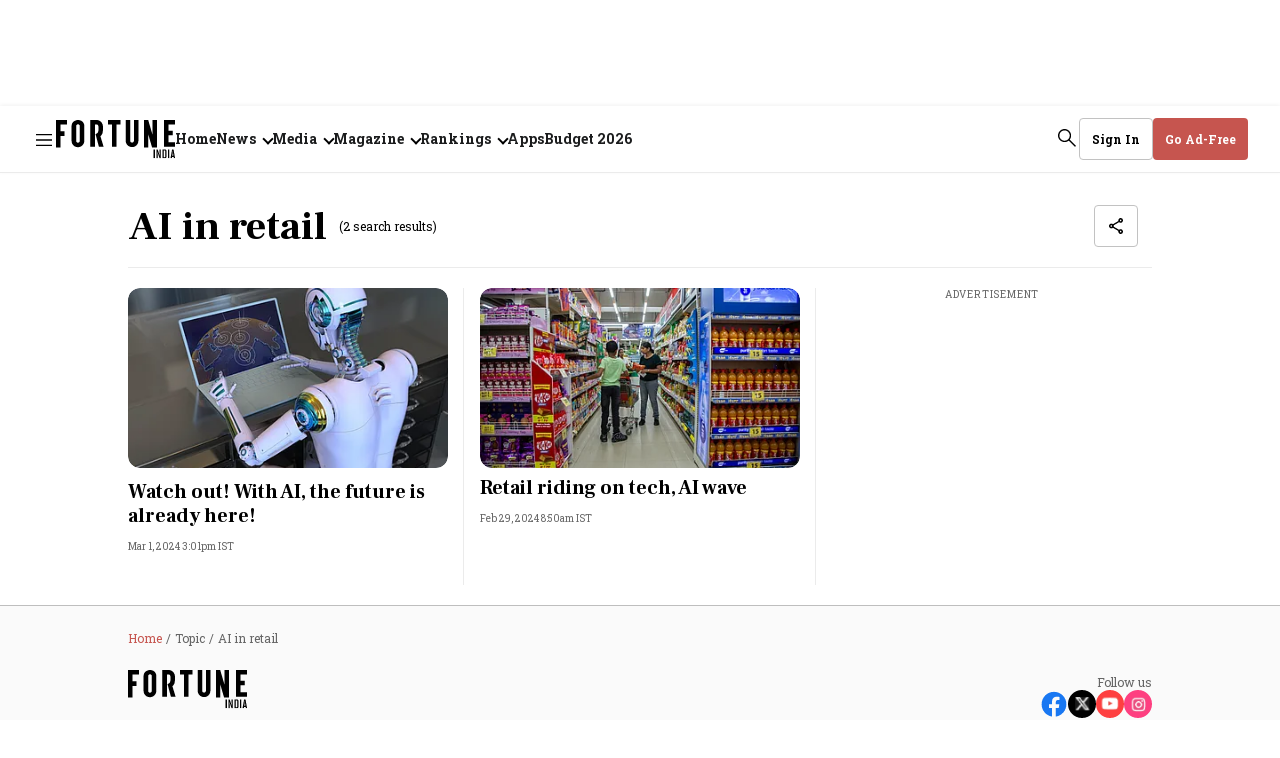

--- FILE ---
content_type: text/html; charset=utf-8
request_url: https://www.google.com/recaptcha/api2/aframe
body_size: 268
content:
<!DOCTYPE HTML><html><head><meta http-equiv="content-type" content="text/html; charset=UTF-8"></head><body><script nonce="1TaAxV3LSDPTLjEFwGiqoA">/** Anti-fraud and anti-abuse applications only. See google.com/recaptcha */ try{var clients={'sodar':'https://pagead2.googlesyndication.com/pagead/sodar?'};window.addEventListener("message",function(a){try{if(a.source===window.parent){var b=JSON.parse(a.data);var c=clients[b['id']];if(c){var d=document.createElement('img');d.src=c+b['params']+'&rc='+(localStorage.getItem("rc::a")?sessionStorage.getItem("rc::b"):"");window.document.body.appendChild(d);sessionStorage.setItem("rc::e",parseInt(sessionStorage.getItem("rc::e")||0)+1);localStorage.setItem("rc::h",'1769905416085');}}}catch(b){}});window.parent.postMessage("_grecaptcha_ready", "*");}catch(b){}</script></body></html>

--- FILE ---
content_type: application/javascript; charset=utf-8
request_url: https://fundingchoicesmessages.google.com/f/AGSKWxUqYJ17Ys4LIiO5xVN_0EgO5u5h1nMvY58R8AUJhPPsJZAt6gRo_n5jk21y3k9_Zmy71UNRKdDnyq6j2Eu_9f5S94cayWELGbhxUo7yNxuriF_bvGcYF3cPybwHYo3VtkbSsnShowcTVPDrGI9Y_8fcmTaZtJ-wusCbxgptNDkZEBdsKmiWT3tbx4wd/_.swf?link1=http/ad-overlay./DemoAd..com/video-ad-/adblockdetection.
body_size: -1285
content:
window['9b825cbf-cf0e-4fb4-be16-b5bae1c8880a'] = true;

--- FILE ---
content_type: application/javascript
request_url: https://assets.fortuneindia.com/fortune-india/assets/app-ab713b43fb3f8abe5f89.js
body_size: 223619
content:
/*! For license information please see app-ab713b43fb3f8abe5f89.js.LICENSE.txt */
(()=>{var e,t,n,r,o={45:(e,t,n)=>{"use strict";n.d(t,{A:()=>o});var r=n(8587);function o(e,t){if(null==e)return{};var n,o,a=(0,r.A)(e,t);if(Object.getOwnPropertySymbols){var i=Object.getOwnPropertySymbols(e);for(o=0;o<i.length;o++)n=i[o],-1===t.indexOf(n)&&{}.propertyIsEnumerable.call(e,n)&&(a[n]=e[n])}return a}},52:(e,t,n)=>{"use strict";n.d(t,{r:()=>f});var r=n(6540),o=n(4588),a=n(5556),i=n.n(a),l=n(8156),c=n.n(l),s=n(678),u=n(697),d=n(5893),f=function(e){var t,n=e.collection,a=e.config,i=void 0===a?{}:a,l=c()(n,["metadata","cover-image"])||{},f=i.magazineSlug,p=void 0===f?"":f,m=i.useLink,h=void 0===m||m,g=l["cover-image-url"],v=l["cover-image-s3-key"],y=p&&n&&(0,s.iy)(n,i),b=(0,d.useSelector)((function(e){return e.qt.config["cdn-image"]}));return r.createElement("div",{className:"arr--magazine-cover-img QZi9L"},v||g?r.createElement("figure",{className:"XKGat"},v?(t=r.createElement("img",{src:"https://".concat(b,"/").concat(v,"?w=188&auto=format,compress&fit=max&q=85"),width:188,height:256,loading:"lazy",alt:"fortune magazine cover",title:"fortune magazine cover",style:{aspectRatio:"1/2",objectFit:"cover",width:"100%"}}),h?r.createElement(o.N,{href:p||y,"aria-label":"magazine-cover-image",disableAjaxLinks:!0},t):t):r.createElement("img",{src:"".concat(g,"?q=70"),loading:"lazy"})):h?r.createElement(o.N,{href:p||y},r.createElement("div",{className:"VqcqR"},r.createElement(u.A,{slug:p||y}))):r.createElement("div",{className:"VqcqR"},r.createElement(u.A,{slug:p||y})))};f.propTypes={collection:i().shape({"cover-image-url":i().string,"cover-image-s3-key":i().string,"cover-image-metadata":i().string,slug:i().string}),config:i().shape({magazineSlug:i().string})}},85:(e,t,n)=>{"use strict";var r=n(4994).default;Object.defineProperty(t,"__esModule",{value:!0}),t.default=function(e,t){(0,l.default)(1,arguments);var n=(0,o.default)(e),r=(0,a.default)(n,t).getTime()-(0,i.default)(n,t).getTime();return Math.round(r/c)+1};var o=r(n(5039)),a=r(n(930)),i=r(n(9799)),l=r(n(427)),c=6048e5;e.exports=t.default},86:(e,t,n)=>{"use strict";n.d(t,{f:()=>m});var r=n(2766),o=n(6540),a=n(8156),i=n.n(a),l=n(5893),c=n(4286),s=n(8135),u=n(678),d=n(5556),f=n.n(d),p={"./timestamp.m.css":{time:"HfuA9","time-wrapper":"fEy1i","bottom-fix":"zXWMY",dark:"zmoYi",light:"E4o6I"}},m=function(e){var t=e.story,n=e.isBottom,a=e.config,d=void 0===a?{}:a,f=(0,c.sq)()||{},m=i()(d,["showTime"],i()(f,["showTime"],!0)),h=t["last-published-at"]||t["first-published-at"],g=n?"bottom-fix":"",v=(0,u.vG)(f.theme),y=(0,l.useSelector)((function(e){return i()(e,["qt","config","isLocalizedNumber"],!1)}))?(0,l.useSelector)((function(e){return i()(e,["qt","config","language","ietf-code"],"en")})):"en";return o.createElement(o.Fragment,null,m&&o.createElement("div",{"data-test-id":"publish-time",className:"time arr--publish-time "+(0,r.A)("time  ".concat(v," ").concat(g),p,{autoResolveMultipleImports:!0,handleMissingStyleName:"throw"})},o.createElement("div",{className:"time-wrapper fEy1i"},(0,s.JY)(h,s.X9,d,y))))};m.propTypes={story:f().object,isBottom:f().bool,config:f().object,languageCode:f().string}},115:e=>{var t="undefined"!=typeof Element,n="function"==typeof Map,r="function"==typeof Set,o="function"==typeof ArrayBuffer&&!!ArrayBuffer.isView;function a(e,i){if(e===i)return!0;if(e&&i&&"object"==typeof e&&"object"==typeof i){if(e.constructor!==i.constructor)return!1;var l,c,s,u;if(Array.isArray(e)){if((l=e.length)!=i.length)return!1;for(c=l;0!=c--;)if(!a(e[c],i[c]))return!1;return!0}if(n&&e instanceof Map&&i instanceof Map){if(e.size!==i.size)return!1;for(u=e.entries();!(c=u.next()).done;)if(!i.has(c.value[0]))return!1;for(u=e.entries();!(c=u.next()).done;)if(!a(c.value[1],i.get(c.value[0])))return!1;return!0}if(r&&e instanceof Set&&i instanceof Set){if(e.size!==i.size)return!1;for(u=e.entries();!(c=u.next()).done;)if(!i.has(c.value[0]))return!1;return!0}if(o&&ArrayBuffer.isView(e)&&ArrayBuffer.isView(i)){if((l=e.length)!=i.length)return!1;for(c=l;0!=c--;)if(e[c]!==i[c])return!1;return!0}if(e.constructor===RegExp)return e.source===i.source&&e.flags===i.flags;if(e.valueOf!==Object.prototype.valueOf&&"function"==typeof e.valueOf&&"function"==typeof i.valueOf)return e.valueOf()===i.valueOf();if(e.toString!==Object.prototype.toString&&"function"==typeof e.toString&&"function"==typeof i.toString)return e.toString()===i.toString();if((l=(s=Object.keys(e)).length)!==Object.keys(i).length)return!1;for(c=l;0!=c--;)if(!Object.prototype.hasOwnProperty.call(i,s[c]))return!1;if(t&&e instanceof Element)return!1;for(c=l;0!=c--;)if(("_owner"!==s[c]&&"__v"!==s[c]&&"__o"!==s[c]||!e.$$typeof)&&!a(e[s[c]],i[s[c]]))return!1;return!0}return e!=e&&i!=i}e.exports=function(e,t){try{return a(e,t)}catch(e){if((e.message||"").match(/stack|recursion/i))return console.warn("react-fast-compare cannot handle circular refs"),!1;throw e}}},124:(e,t,n)=>{var r=n(9325);e.exports=function(){return r.Date.now()}},159:(e,t,n)=>{"use strict";var r,o=n(6540),a=(r=o)&&"object"==typeof r&&"default"in r?r.default:r,i=n(5576),l=new i,c=l.getBrowser(),s=(l.getCPU(),l.getDevice()),u=l.getEngine(),d=l.getOS(),f=l.getUA();function p(e,t){if(null==e)return{};var n,r,o=function(e,t){if(null==e)return{};var n,r,o={},a=Object.keys(e);for(r=0;r<a.length;r++)n=a[r],t.indexOf(n)>=0||(o[n]=e[n]);return o}(e,t);if(Object.getOwnPropertySymbols){var a=Object.getOwnPropertySymbols(e);for(r=0;r<a.length;r++)n=a[r],t.indexOf(n)>=0||Object.prototype.propertyIsEnumerable.call(e,n)&&(o[n]=e[n])}return o}var m="mobile",h="tablet",g="Chrome",v="Firefox",y="Opera",b="Yandex",w="Safari",E="Internet Explorer",k="Edge",C="Chromium",S="IE",x="Mobile Safari",N="MIUI Browser",_="Samsung Browser",T="iOS",A="Android",O="Windows Phone",P="Windows",M="Mac OS",I=function(e){return e||(arguments.length>1&&void 0!==arguments[1]?arguments[1]:"none")},L=function(){return!("undefined"==typeof window||!window.navigator&&!navigator)&&(window.navigator||navigator)},R=function(e){var t=L();return t&&t.platform&&(-1!==t.platform.indexOf(e)||"MacIntel"===t.platform&&t.maxTouchPoints>1&&!window.MSStream)},j=function(e){return e.type===m},D=function(e){return e.type===h},z=function(e){var t=e.type;return t===m||t===h},F=function(e){return"smarttv"===e.type},B=function(e){return undefined===e.type},U=function(e){return"wearable"===e.type},q=function(e){return"console"===e.type},H=function(e){return"embedded"===e.type},W=function(e){var t=e.vendor;return I(t)},V=function(e){var t=e.model;return I(t)},Y=function(e){var t=e.type;return I(t,"browser")},G=function(e){return e.name===A},Z=function(e){return e.name===P},J=function(e){return e.name===M},Q=function(e){return e.name===O},K=function(e){return e.name===T},$=function(e){var t=e.version;return I(t)},X=function(e){var t=e.name;return I(t)},ee=function(e){return e.name===g},te=function(e){return e.name===v},ne=function(e){return e.name===C},re=function(e){return e.name===k},oe=function(e){return e.name===b},ae=function(e){var t=e.name;return t===w||t===x},ie=function(e){return e.name===x},le=function(e){return e.name===y},ce=function(e){var t=e.name;return t===E||t===S},se=function(e){return e.name===N},ue=function(e){return e.name===_},de=function(e){var t=e.version;return I(t)},fe=function(e){var t=e.major;return I(t)},pe=function(e){var t=e.name;return I(t)},me=function(e){var t=e.name;return I(t)},he=function(e){var t=e.version;return I(t)},ge=function(){var e=L(),t=e&&e.userAgent&&e.userAgent.toLowerCase();return"string"==typeof t&&/electron/.test(t)},ve=function(e){return"string"==typeof e&&-1!==e.indexOf("Edg/")},ye=function(){var e=L();return e&&(/iPad|iPhone|iPod/.test(e.platform)||"MacIntel"===e.platform&&e.maxTouchPoints>1)&&!window.MSStream},be=function(){return R("iPad")},we=function(){return R("iPhone")},Ee=function(){return R("iPod")},ke=function(e){return I(e)};F(s),q(s),U(s),H(s),ie(c)||be(),ne(c);var Ce=z(s)||be(),Se=(j(s),D(s)||be(),B(s)),xe=(B(s),G(d),Q(d),K(d)||be(),ee(c),te(c),ae(c),le(c),ce(c),$(d),X(d),de(c),fe(c),pe(c),W(s),V(s),me(u),he(u),ke(f),re(c)||ve(f),oe(c),Y(s));ye(),be(),we(),Ee(),ge(),ve(f),re(c)&&ve(f),Z(d),J(d),se(c),ue(c);t.S7=function(e){var t=e.renderWithFragment,n=e.children,r=p(e,["renderWithFragment","children"]);return Se?t?a.createElement(o.Fragment,null,n):a.createElement("div",r,n):null},t.IM=function(e){var t=e.renderWithFragment,n=e.children,r=p(e,["renderWithFragment","children"]);return Ce?t?a.createElement(o.Fragment,null,n):a.createElement("div",r,n):null},t.RX=xe,t.Fr=Ce},162:(e,t,n)=>{"use strict";n.d(t,{y:()=>v});var r=n(2766),o=n(6540),a=n(5556),i=n.n(a),l=n(1648),c=n(6702),s=n(5400),u=n(9286),d=n(6583),f=n(678),p=n(4286),m={"./storycard.m.css":{"author-timestamp-wrapper":"JZB7n","default-card":"gitN-","default-addfree-card":"QI4HL","horizontal-card":"at3kz","backgroung-img":"_3uRKU","content-overlap":"utgX7",light:"Hfi24","border-full":"myPfi",dark:"H1PkT","border-bottom":"fuPnH","border-boxShadow":"lrVhP","center-align":"oL38v","content-bottom":"_0w3qZ","content-full":"j6sna","content-boxShadow":"_40yzJ",useImageAsBackground:"lXjWA","hero-image":"VAf1-","right-padding":"_5LjPQ","horizontal-mob":"awAJ6",content:"YVaAm","border-default":"nlIqs",card:"edk8k","horizontal-image-last":"kyOf6"}},h=function(e){var t=e.story,n=e.children,a=e.isHorizontal,i=e.aspectRatio,l=e.border,c=e.useImageAsBackground,s=e.bgImgContentOverlap,u=e.theme,d=e.borderColor,p=e.isHorizontalMobile,h=e.centerAlign,v=e.headerLevel,y=e.hideAuthorImage,b=e.prefix,w=e.config,E=e.isHorizontalWithImageLast,k=e.showMultipleAuthor,C=e.showAuthorContent,S=e.isFeaturedImage,x=e.addFreeCard;if(!t||(0,f.Im)(t))return o.createElement("div",null);var N=["default","full","bottom","boxShadow"].includes(l)?"border-".concat(l):"",_="default-card";a?_="horizontal-card":E&&(_="horizontal-image-last");var T=c?"backgroung-img":"",A=s?"content-overlap":"",O=(0,f.vG)(u),P=p?"horizontal-mob":"",M=o.createElement(g,{story:t,aspectRatio:i,border:l,isHorizontalMobile:p,isHorizontal:a,centerAlign:h,headerLevel:v,borderColor:d,hideAuthorImage:y,prefix:b,config:w,isHorizontalWithImageLast:E,showMultipleAuthor:k,useImageAsBackground:c,showAuthorContent:C,isFeaturedImage:S});return o.createElement("div",{"data-test-id":"story-card",style:{backgroundColor:u,color:O},className:"arr--story-card "+(0,r.A)("card ".concat(_," ").concat(N," ").concat(O," ").concat(T," ").concat(A," ").concat(P," ").concat(x?"default-addfree-card":""),m,{autoResolveMultipleImports:!0,handleMissingStyleName:"throw"})},n||M)},g=function(e){var t=e.story,n=(e.border,e.isHorizontal),a=e.aspectRatio,i=e.headerLevel,p=e.isHorizontalMobile,h=void 0!==p&&p,g=e.centerAlign,v=void 0!==g&&g,y=e.borderColor,b=e.hideAuthorImage,w=e.prefix,E=e.isHorizontalWithImageLast,k=e.config,C=e.showMultipleAuthor,S=e.useImageAsBackground,x=e.showAuthorContent,N=e.isFeaturedImage,_=v?"center-align":"",T=(0,f.Ob)(y),A=k.localizationConfig,O=void 0===A?{}:A;return o.createElement(o.Fragment,null,o.createElement("div",{className:(0,r.A)("".concat(S?"useImageAsBackground":""),m,{autoResolveMultipleImports:!0,handleMissingStyleName:"throw"})},n?o.createElement(u.C,{config:k,story:t,isHorizontal:!0,isHorizontalMobile:h,aspectRatio:a,FullBleed:!0}):E?o.createElement(u.C,{config:k,story:t,isHorizontalWithImageLast:!0,isHorizontalMobile:h,aspectRatio:a,FullBleed:!0}):o.createElement(o.Fragment,null,o.createElement(u.C,{story:t,config:k,isHorizontalMobile:h,aspectRatio:a,FullBleed:!0,isFeaturedImage:N}))),o.createElement("div",{className:"arr--story-content "+(0,r.A)("content ".concat(_),m,{autoResolveMultipleImports:!0,handleMissingStyleName:"throw"})},o.createElement(d.g,{story:t,borderColor:T}),o.createElement(l.$,{story:t,headerLevel:i,premiumStoryIconConfig:k}),o.createElement(s.L,{config:O,story:t,isBottom:!0,prefix:w,hideAuthorImage:b,separator:"divider",showMultipleAuthor:C,showAuthorContent:x}),o.createElement(c.N,{story:t})))};g.propTypes={story:i().object.isRequired,border:i().oneOfType([i().string]),isBottom:i().bool,isHorizontal:i().bool,aspectRatio:i().oneOfType([i().array]),isHorizontalMobile:i().bool,centerAlign:i().bool,headerLevel:i().string,borderColor:i().string,hideAuthorImage:i().bool,prefix:i().string,config:i().object,useImageAsBackground:i().bool,isHorizontalWithImageLast:i().bool},h.propTypes={story:i().object.isRequired,children:i().node,isHorizontal:i().bool,border:i().oneOfType([i().string]),useImageAsBackground:i().bool,bgImgContentOverlap:i().bool,aspectRatio:i().oneOfType([i().array]),theme:i().string,isHorizontalMobile:i().bool,centerAlign:i().bool,headerLevel:i().string,borderColor:i().string,hideAuthorImage:i().bool,prefix:i().string,config:i().object,isHorizontalWithImageLast:i().bool},h.defaultProps={isHorizontal:!1,isHorizontalMobile:!1,border:"default",theme:"",centerAlign:!1,borderColor:"",isHorizontalWithImageLast:!1};var v=(0,p.v2)(h)},265:(e,t,n)=>{"use strict";n.d(t,{A:()=>C});var r=n(7695),o=n(6540),a=n(8156),i=n.n(a),l=n(5556),c=n.n(l),s=n(5893),u=n(9286),d=n(4286),f=n(4687),p=n(3828),m=n(2761),h=n(3158),g=n(678),v=n(5787),y=n(3140),b=n(9263),w=n(2139),E=n(8910),k=function(e){var t=e.collection,n=e.config,a=e.getMoreStories,l=e.isLoadMoreVisible,c=e.isLoading,d=e.isolatedLoadMore,k=e.hideFirstCard,C=e.separator,S=e.showMultipleAuthor,x=void 0!==S&&S,N=e.pageType,_=(0,p.B)(t);if(!_.length)return null;var T=n.collectionNameBorderColor,A=void 0===T?"":T,O=n.theme,P=void 0===O?"":O,M=n.slotConfig,I=void 0===M?[]:M,L=n.collectionNameTemplate,R=void 0===L?"":L,j=n.footerButton,D=void 0===j?"":j,z=n.borderColor,F=void 0===z?"":z,B=n.subsequentLoadCount,U=void 0===B?4:B,q=i()(I,[0],{}),H=q.type,W=void 0===H?"story":H,V=q.component,Y=(0,g.vG)(P),G=(0,g.Ob)(F),Z=(("ad"===W||"widget"===W)&&(0,g.$c)(W,V),(0,s.useDispatch)()),J=(0,s.useSelector)((function(e){return i()(e,["qt","config"],{})})),Q=_||[],K=(0,r.A)(Q),$=K[0],X=K.slice(1).slice(0,4),ee=function(e,n){if("undefined"!=typeof window&&window.dataLayer){var r,o="/".concat(e.slug),a=(0,w.Wl)(window.location,N),i=a.category,l=a.subCategory,c=a.contentId;window.dataLayer.push({event:"dl_story_listing_component_click",link_position:n,section_name:null==t||null===(r=t.name)||void 0===r?void 0:r.toLowerCase(),category:i,sub_category:l,content_id:c,template_name:(0,E.gY)(N),platform:window.innerWidth>=768?"desktop":"mobile",eventCallback:function(){window.location.href=o}})}},te=function(){if("undefined"!=typeof window&&window.dataLayer){var e,n=(0,w.Wl)(window.location,N),r=n.category,o=n.subCategory,a=n.contentId;window.dataLayer.push({event:"dl_story_listing_component_click",link_position:-1,section_name:null==t||null===(e=t.name)||void 0===e?void 0:e.toLowerCase(),category:r,sub_category:o,content_id:a,template_name:(0,E.gY)(N),platform:window.innerWidth>=768?"desktop":"mobile"})}},ne="undefined"!=typeof window,re=(0,w.u1)({sectionName:null==t?void 0:t.name,pageType:N,location:ne?window.location:null,config:J,threshold:.2},{disabled:!ne}),oe=function(e){var t=arguments.length>1&&void 0!==arguments[1]&&arguments[1],r=arguments.length>2?arguments[2]:void 0,a=arguments.length>3?arguments[3]:void 0;return o.createElement(o.Fragment,null,o.createElement(u.C,{config:n,story:e,aspectRatio:[[16,9]],isFeaturedImage:a}),o.createElement(h.j,{theme:P,story:e,config:n,headerLevel:6,borderColor:G,showSubHeadLine:t,separator:C,showMultipleAuthor:x,showAuthorContent:r}))},ae=function(e,t){return o.createElement("div",{className:"OH3ew","data-test-id":"story-card",key:"four-col-five-story-".concat(t,"-").concat(i()(e,["id"],"0")),onClick:function(){return ee(e,t+2)}},oe(e,!1,!1))},ie=function(e){if(!l)return null;if(d)return o.createElement(y.h,{collection:t,componentName:"FourColFiveStories",offset:_.length,limit:U});var r=(0,g.md)(t,J);return o.createElement(v.q,null,o.createElement("div",{onClick:te},o.createElement(f.S,{config:n,collection:t,template:D,onClick:function(){return function(e){var t=e.isLoading,n=e.renderStories,r=e.getMoreStories,o=e.subsequentLoadCount;if(!t){var a=void 0===o?4:o;r(n.length+1,a)}}(e)},navigate:function(){return(0,g.VJ)(Z,r)},qtConfig:J})))},le=k?_:X,ce="desktop"===(0,b.k)();return o.createElement("div",{className:"full-width-with-padding arrow-component","data-test-id":"four-col-five-stories",style:{backgroundColor:P,color:Y},ref:re},o.createElement("div",{className:"_3OUqj"},o.createElement("div",{onClick:function(){if("undefined"!=typeof window&&window.dataLayer){var e,n=(0,w.Wl)(window.location,N),r=n.category,o=n.subCategory,a=n.contentId;window.dataLayer.push({event:"dl_story_listing_component_click",link_position:-2,section_name:null==t||null===(e=t.name)||void 0===e?void 0:e.toLowerCase(),category:r,sub_category:o,content_id:a,template_name:(0,E.gY)(N),platform:window.innerWidth>=768?"desktop":"mobile"})}}},o.createElement(m.E,{collection:t,collectionNameTemplate:R,collectionNameBorderColor:A,headerLevel:2})),ce&&o.createElement("div",{className:"load-more-button"},ie({isLoading:c,renderStories:le,getMoreStories:a,subsequentLoadCount:U})),o.createElement("div",{className:"stories-wrapper Zax2V"},!k&&o.createElement("div",{className:"first-card Lmwex","data-test-id":"story-card",onClick:function(){return ee($,1)}},oe($,ce,!1,!0)),o.createElement("div",{className:"other-cards _8HqjZ"},le.slice(0,3).map((function(e,t){return ae(e,t)})),le.slice(3).map((function(e,t){return ae(e,t+3)}))),!ce&&ie({isLoading:c,renderStories:le,getMoreStories:a,subsequentLoadCount:U}))))};k.propTypes={collection:c().object,config:c().shape({collectionNameBorderColor:c().string,theme:c().string,slotConfig:c().array,collectionNameTemplate:c().string,footerButton:c().string,borderColor:c().string,subsequentLoadCount:c().number}),getMoreStories:c().func,isLoading:c().bool,hideFirstCard:c().bool,isLoadMoreVisible:c().bool,isolatedLoadMore:c().bool,showMultipleAuthor:c().bool,pageType:c().string,separator:c().bool},k.defaultProps={getMoreStories:function(){},isLoadMoreVisible:!0,isLoading:!1,collection:{},config:{},hideFirstCard:!1,pageType:""};const C=(0,d.v2)(k)},285:(e,t,n)=>{e.exports={id:"image-icon-usage",viewBox:"0 0 24 24",url:n.p+"svg-sprite-8e03654a4a2895e52544254db36238f1.svg#image-icon",toString:function(){return this.url}}},311:(e,t)=>{"use strict";Object.defineProperty(t,"__esModule",{value:!0}),t.default=function(e){return function(t){var n=arguments.length>1&&void 0!==arguments[1]?arguments[1]:{},r=t.match(e.matchPattern);if(!r)return null;var o=r[0],a=t.match(e.parsePattern);if(!a)return null;var i=e.valueCallback?e.valueCallback(a[0]):a[0];return{value:i=n.valueCallback?n.valueCallback(i):i,rest:t.slice(o.length)}}},e.exports=t.default},338:(e,t,n)=>{"use strict";n.d(t,{A:()=>g});var r=n(467),o=n(5544),a=n(8156),i=n.n(a),l=n(4756),c=n.n(l),s=n(6540),u=n(5556),d=n(6880),f=n(7116),p=n(1759),m=n(5893),h=function(e){var t,n,a=e.collection,l=e.storyPage,u=void 0!==l&&l,h=e.config,g=e.story,v=void 0===g?{}:g,y=(0,m.useSelector)((function(e){return i()(e,["qt"],{})})),b=(null==y||null===(t=y.data)||void 0===t||null===(t=t.homeEntities)||void 0===t?void 0:t.TrendingPeople)||{},w=(null==b?void 0:b.interval)||"14",E="https://".concat(null==h?void 0:h["cdn-image"]),k=u?a:a.entityData,C=!u&&"TrendingPeople"===(null==a||null===(n=a["associated-metadata"])||void 0===n?void 0:n.layout),S=(0,s.useState)([]),x=(0,o.A)(S,2),N=x[0],_=x[1],T=(0,s.useState)(!1),A=(0,o.A)(T,2),O=A[0],P=A[1],M=k||{},I=M.name,L=M.buttonText,R=M.buttonLink,j=M.year,D=M.showRanking,z=M.yearId,F=M.slug,B=(0,s.useRef)();return(0,s.useEffect)((function(){var e=new window.IntersectionObserver((function(t){(0,o.A)(t,1)[0].isIntersecting&&(P(!0),e.disconnect())}));return B.current&&e.observe(B.current),function(){return e.disconnect()}}),[]),(0,s.useEffect)((function(){if(O){var e=function(){var e=(0,r.A)(c().mark((function e(){var t,n;return c().wrap((function(e){for(;;)switch(e.prev=e.next){case 0:if(e.prev=0,!C){e.next=8;break}return e.next=4,(0,p.Vq)("".concat(w));case 4:t=e.sent,_(t),e.next=12;break;case 8:return e.next=10,(0,f.gX)(F,z);case 10:n=e.sent,_(n);case 12:e.next=18;break;case 14:e.prev=14,e.t0=e.catch(0),console.error("Failed to fetch entity details",e.t0),_([]);case 18:case"end":return e.stop()}}),e,null,[[0,14]])})));return function(){return e.apply(this,arguments)}}();e()}}),[O,F,z,C]),N.length?C&&N.length<4?s.createElement("div",{ref:B,style:{marginBottom:"-50px"}}):s.createElement("div",{ref:B},s.createElement(d.A,{options:N,heading:I,logoLink:{"forty-under-forty-snapshot-year":"/images/logos-square/40-under-40.png","most-powerful-women-snapshot-year":"/images/logos-square/mpw-logo.png"}[null==k?void 0:k.slug],buttonText:L,buttonLink:R,year:j,showRanking:D,storyPage:u,cdnImage:E,story:v,config:h,trendingPeople:C})):s.createElement("div",{ref:B})};h.propTypes={collection:u.object,storyPage:u.bool};const g=h},361:e=>{var t=/^(?:0|[1-9]\d*)$/;e.exports=function(e,n){var r=typeof e;return!!(n=null==n?9007199254740991:n)&&("number"==r||"symbol"!=r&&t.test(e))&&e>-1&&e%1==0&&e<n}},427:(e,t)=>{"use strict";Object.defineProperty(t,"__esModule",{value:!0}),t.default=function(e,t){if(t.length<e)throw new TypeError(e+" argument"+(e>1?"s":"")+" required, but only "+t.length+" present")},e.exports=t.default},430:(e,t,n)=>{"use strict";n.d(t,{E:()=>b});var r=n(8168),o=n(45),a=n(8156),i=n.n(a),l=n(6540),c=n(5893),s=n(5556),u=n.n(s),d=n(7669),f=n(9263),p=n(2139),m=n(8848),h=["element","AdComponent","story"],g={fortune500ranks:4,next500ranks:3,mpwranks:2,"40u40ranks":1,emergingcompaniesranks:5},v={fortune500ranks:"Fortune 500 India",next500ranks:"The Next 500",mpwranks:"Most Powerful Women","40u40ranks":"Forty Under Forty",emergingcompaniesranks:"The Emerging Companies"},y=function(e){var t=e.element,n=void 0===t?{}:t,a=e.AdComponent,s=e.story,u=(0,o.A)(e,h),d=null==n?void 0:n.text;if(!d)return null;var y="desktop"!==(0,f.k)(),b=(s||{})["linked-entities"],w=void 0===b?[]:b,E=d.match(/(<([^>\s]+)(?:\s[^>]*)?>.*?<\/\2>|<[^>\s]+(?:\s[^>]*)?\/>)/g),k=w.filter((function(e){return["company","individual"].includes(null==e?void 0:e.type)}));if(!E)return null;var C=function(e,t,n){var r=arguments.length>3&&void 0!==arguments[3]?arguments[3]:0;if(e&&document.contains(e)){var o=y?"div-gpt-ad-1746600300285-0":"div-gpt-ad-1746600074592-0",a=e.querySelector("#".concat(o,"-").concat(n));if(a&&a.children.length>0)console.log("Ad already loaded for popup:",n);else{var l=i()(t,["config","ads-config","network_id"],""),c=i()(t,["config","ads-config","dfp_ads"],{}),s=i()(c,["enable_ads"],!1);if(console.log("enableAds",s),console.log("networkId",l),s&&l){if(!window.googletag||!window.googletag.apiReady)return console.log("DFP not ready, retrying in 100ms"),void(r<10&&setTimeout((function(){return C(e,t,n,r+1)}),100));var u=document.createElement("div"),d=y?"div-gpt-ad-1746600300285-0":"div-gpt-ad-1746600074592-0";u.id="".concat(d,"-").concat(n),u.style.cssText="\n      width: ".concat("74px",";\n      height: ").concat(y?"14px":"16px",";\n      margin-top: 8px;\n      border-radius: 4px;\n      overflow: visible;\n      background: #f5f5f5;\n      display: block;\n      position: relative;\n      z-index: 1;\n    ");var f=e.querySelector("#ad-placeholder-small-".concat(n));if(!f)return console.log("Ad placeholder not found for popup:",n),void(r<5&&setTimeout((function(){return C(e,t,n,r+1)}),50));f.innerHTML="",f.appendChild(u);var p=i()(t,["pageType"],""),h=i()(t,["config","ads-config","ad_slots",p],{}),g=i()(h,["desktop","sponsor","ad_unit"],""),v=i()(h,["mobile","sponsor","ad_unit"],""),b=y?v:g;if(b){var w="/".concat(l,"/").concat(b),E=y?[[74,14]]:[[74,16]];console.log("Rendering ad for popup:",n,"with container ID:",u.id,"ad unit:",b),setTimeout((function(){if(e&&document.contains(e)&&"visible"===e.style.visibility){var o=u.getBoundingClientRect();o.width>0&&o.height>0?(console.log("Ad container is visible and properly sized:",o),(0,m.HQ)({path:w,size:E,id:u.id,qtState:t,viewPortSizeMapping:[{viewport:[0,0],sizes:E}],storySectionSlug:i()(t,["data","story","sections",0,"slug"],""),loadAdsSynchronously:!0,delayPeriod:0,refreshAdUnit:!1,outOfPage:!1,lazyLoadRefreshAdUnit:!0})):(console.log("Ad container not properly sized, retrying..."),r<3&&setTimeout((function(){return C(e,t,n,r+1)}),200))}}),100),setTimeout((function(){var o=document.getElementById(u.id);if(o&&o.children.length>0){if(console.log("Ad successfully loaded for popup:",n,"with ID:",u.id),window.googletag&&window.googletag.pubads)try{var a=window.googletag.pubads().getSlots().find((function(e){return e.getSlotElementId()===u.id}));a&&(window.googletag.pubads().refresh([a]),console.log("Forced refresh for ad slot:",u.id))}catch(e){console.warn("Error refreshing ad slot:",e)}}else console.log("Ad not loaded for popup:",n,"with ID:",u.id,"retrying..."),r<2&&setTimeout((function(){return C(e,t,n,r+1)}),500)}),1e3)}else console.log("Ad unit not found for page type:",p,"device:",y?"mobile":"desktop")}}}else console.log("Popup no longer exists, skipping ad render for:",n)},S=(0,c.useSelector)((function(e){return i()(e,["qt"],{})})),x=i()(S,["config","publisher-attributes","inTextHoverPopup"],!1),N=function(e){var t=arguments.length>1&&void 0!==arguments[1]?arguments[1]:"";if("undefined"!=typeof window&&window.dataLayer){var n=S.pageType,r=(0,p.Wl)(window.location,n,S.config,s),o=r.category,a=r.subCategory,i=r.contentId;window.dataLayer.push({event:"dl_story_interactions",event_action:"entity_hyperlink_click",link_text:e,link_url:t,category:o,sub_category:a,content_id:i,template_name:(0,p.gY)((null==s?void 0:s["story-template"])||n),platform:window.innerWidth>=768?"desktop":"mobile"})}};return(0,l.useEffect)((function(){return"undefined"!=typeof window&&(window.trackEntityHyperlinkClick=N),function(){"undefined"!=typeof window&&delete window.trackEntityHyperlinkClick}}),[]),(0,l.useEffect)((function(){var e,t=null,n=0,r=function(){e&&(e.querySelectorAll('[id^="div-gpt-ad-1746600074592-0"], [id^="div-gpt-ad-1746600300285-0"]').forEach((function(e){if(e.id&&window.googletag&&window.googletag.destroySlots)try{var t=window.googletag.pubads().getSlots().find((function(t){return t.getSlotElementId()===e.id}));t&&(window.googletag.destroySlots([t]),console.log("Cleaned up ad slot:",e.id))}catch(e){console.warn("Error cleaning up ad slot:",e)}})),e.remove(),e=null,t=null)},o=function(o){var a=o.target.getAttribute("data-hover-slug");if(a){o.preventDefault();var i=w.find((function(e){return e.slug===a}));if(i){var l=i.photo,c=i["display-name"],s=i.designation,u=i.name,d=i.company,f=function(e){var t=null;return["40u40ranks","mpwranks","fortune500ranks","next500ranks","emergingcompaniesranks"].forEach((function(n){if(e[n]){var r=[];try{if(r=JSON.parse(e[n]),!Array.isArray(r))return}catch(t){return void console.error("Error parsing ".concat(n," for entity ").concat(e.name||e.slug,":"),t)}r.forEach((function(e){var r=Object.keys(e)[0],o=e[r];(!t||Number(r)>t.year||Number(r)===t.year&&g[n]>g[t.type])&&(t={year:Number(r),rank:o,type:n})}))}})),t?{year:t.year,rank:t.rank,label:v[t.type]}:null}(i);n++;var p,m="popup-".concat(Date.now(),"-").concat(n,"-").concat(Math.random().toString(36).substr(2,9));if(!(e=document.getElementById("hover-popup"))&&(r(),t=o.target,(e=document.createElement("div")).id="hover-popup",e.innerHTML='\n        <div>\n        <div style="\n          position: relative;\n          display: flex;\n          width: auto;\n          max-width: '.concat(y?"331px":"431px",";\n          height: auto;\n          gap: 12px;\n          padding: ").concat(y?"12px":"16px",';\n          border-radius: 8px;\n          background: white;\n          z-index: 98;\n          border: 1px solid rgba(0,0,0, 0.25);\n        ">\n          ').concat(y?'<button id="popup-close-btn" style="\n                  position: absolute;\n                  top: -1px;\n                  right: 8px;\n                  background: none;\n                  border: none;\n                  color: black;\n                  font-size: 24px;\n                  cursor: pointer;\n                ">×</button>':"","\n          <a href=/").concat(c?"people":"companies","/").concat(a,"\n            onclick=\"event.preventDefault(); if (typeof window !== 'undefined') {\n              window.trackEntityHyperlinkClick('").concat(c||u,"' , href); window.location.href='/").concat(c?"people":"companies","/").concat(a,'\'; }"\n            style="display: flex; gap: 12px; text-decoration: none; color: inherit; width: 100%;">\n            <span style="\n              flex-shrink: 0;\n              background-image: url(\'https://media.fortuneindia.com/fortuneindia-uat/2025-07-21/cyhsz12n/fallback-image.svg?auto=format,compress\');\n              background-color: transparent;\n              background-position: center;\n              background-repeat: no-repeat;\n              background-size: cover;\n              overflow: hidden;\n              width: ').concat(y?"82px":"110px",";\n              height: ").concat(y?"82px":"110px",';\n              border-radius: 8px\n              ">\n              ').concat(null!=l&&null!==(p=l[0])&&void 0!==p&&p.url?'<img src="'.concat(l[0].url,'?w=220&quality=70" style="width: ').concat(y?"82px":"110px","; height: ").concat(y?"82px":"110px",'; object-fit: cover; border-radius: 8px; border: 2px solid rgba(0, 0, 0, 0.08);" />'):c?'<div style="width: '.concat(y?"82px":"110px","; height: ").concat(y?"82px":"110px",'; background: #F5F5F5; border-radius: 8px;">\n                      <svg viewBox="0 0 52 52" xmlns="http://www.w3.org/2000/svg" style="width: 100%; height: 100%; border-radius: 8px; border: 2px solid rgba(0, 0, 0, 0.08);">\n                        <rect width="52" height="52" fill="#F5F5F5" />\n                        <circle cx="26" cy="15.8889" r="5.8889" fill="#D8D8D8" />\n                        <path\n                          d="M11.5556 40.4444C11.5556 32.5 18.0556 26 26 26C33.9444 26 40.4444 32.5 40.4444 40.4444H11.5556Z"\n                          fill="#D8D8D8"\n                        />\n                      </svg>\n                    </div>\n                    '):'<div style="width: '.concat(y?"82px":"110px","; height: ").concat(y?"82px":"110px",'; background: #F5F5F5; border-radius: 8px;">\n                    <svg style="border: 2px solid rgba(0, 0, 0, 0.08); border-radius: 8px;" width=').concat(y?"82":"110"," height=").concat(y?"82":"110",' viewBox="0 0 80 80" fill="none" xmlns="http://www.w3.org/2000/svg" >\n                    <rect width="80" height="80" rx="12" fill="#F5F5F5"/>\n                    <path d="M20.2413 41.235V72.087H8V48.4437L20.2413 41.235Z" fill="#D8D8D8"/>\n                    <path d="M53.2607 24V72.0869H48.5094V56.8888C48.5094 55.0784 47.0574 53.6091 45.2684 53.6091H34.7157C32.9234 53.6091 31.4747 55.0784 31.4747 56.8888V72.0869H26.7234V24H53.2607Z" fill="#D8D8D8"/>\n                    <path d="M71.9999 72.087H59.7424V48.939L71.9837 56.1445L71.9999 72.087Z" fill="#D8D8D8"/>\n                    <path d="M42.0272 60.1685H37.9565V72.0869H42.0272V60.1685Z" fill="#D8D8D8"/>\n                    </svg>\n                  </div>\n                      '),'\n            </span>\n            <div style="display: flex; flex-direction: column; gap: 4px; flex: 1; justify-content: ').concat(x?"flex-start":"center",'">\n              <span style="\n                overflow: hidden;\n                color: var(--Black, #121212);\n                text-overflow: ellipsis;\n                font-family: Frank Ruhl Libre;\n                font-size: ').concat(y?"var(--font-xl)":"var(--font-xxl)",";\n                font-style: normal;\n                font-weight: 700;\n                word-break: break-word;\n                display: -webkit-box;\n                -webkit-box-orient: vertical;\n                -webkit-line-clamp: 3;\n                padding-right: ").concat(y?"14px":"0px",';\n                line-height: 104%;">').concat(c||u,"</span>\n              ").concat(c?'<span style="\n                overflow: hidden;\n                color: var(--Black, #121212);\n                text-overflow: ellipsis;\n                font-family: Roboto Slab;\n                font-size: var(--font-m);\n                font-style: normal;\n                font-weight: 400;\n                word-break: break-word;\n                opacity: 0.9;\n                display: -webkit-box;\n                -webkit-box-orient: vertical;\n                -webkit-line-clamp: 1;\n                line-height: normal;">'.concat(s).concat(c&&d?", ".concat(d):"","</span>"):"","\n              ").concat(f?'<span style="\n                opacity: 0.9;\n                color: var(--Brand, #C6554F);\n                font-family: Roboto Slab;\n                word-break: break-word;\n                font-size: '.concat(y?"var(--font-s)":"var(--font-l)",";\n                font-style: normal;\n                font-weight: 700;\n                line-height: ").concat(y?"normal":"160%",';">\n                ').concat("Forty Under Forty"===f.label?"":"#".concat(f.rank)," ").concat(f.label," ").concat(f.year,"\n              </span> "):"","\n              ").concat(x?'\n                  <div\n                    style="color: var(--Light-Grey, #7C8288);\n                    text-align: right;\n                    font-family: Roboto Slab;\n                    font-size: 8px;\n                    font-style: normal;\n                    font-weight: 400;\n                    line-height: 160%;\n                    letter-spacing: 0.32px;\n                    align-self: flex-end;\n                    margin-top: auto"\n                  >\n                    <span>Powered by</span>\n                    <span id="ad-placeholder-small-'.concat(m,'"></span>\n                  </div>\n                '):"","\n            </div>\n          </a>\n        </div>\n          ").concat(y?"":'<div style="\n          width: 18px;\n          height: 18px;\n          background-color: white;\n          transform: rotate(45deg);\n          margin-top: -10px;\n          border: 1px solid rgba(0,0,0, 0.25);\n          border-left: 0px;\n          border-top: 0px;\n          z-index: 99;\n          position: relative;\n          margin-left: 48%;\n          }px"></div>',"\n          </div>\n      "),e.style.position="absolute",e.style.visibility="hidden",document.body.appendChild(e),requestAnimationFrame((function(){if("undefined"!=typeof window){var t=e.getBoundingClientRect().height,n=o.target.getBoundingClientRect().top+window.scrollY;if(e.style.top="".concat(t>170?n-t-25:n-t,"px"),y){var r=o.clientX-e.getBoundingClientRect().width/2,a=window.innerWidth-e.getBoundingClientRect().width-16,i=Math.max(16,Math.min(r,a));e.style.left="".concat(i,"px")}else e.style.left="".concat(o.clientX-e.getBoundingClientRect().width/2,"px");e.style.visibility="visible",x&&setTimeout((function(){e&&document.contains(e)&&C(e,S,m)}),50)}})),y)){var h=document.getElementById("popup-close-btn");h&&h.addEventListener("click",(function(e){e.stopPropagation(),r()}))}}}},a=function(e){y||o(e)},i=function(e){y&&o(e)},l=function(n){if(!y&&e&&t){var o=e.contains(n.target),a=t.contains(n.target);o||a||r()}},c=function(n){if(y&&e&&t){var o=e.contains(n.target),a=t.contains(n.target);o||a||r()}},s=document.querySelectorAll("a[data-hover-slug]");return s.forEach((function(e){y?e.addEventListener("click",i):e.addEventListener("mouseenter",a)})),document.addEventListener("mousemove",l),document.addEventListener("touchstart",c),function(){s.forEach((function(e){y?e.removeEventListener("click",i):e.removeEventListener("mouseenter",a)})),document.removeEventListener("mousemove",l),document.removeEventListener("touchstart",c),r()}}),[d,w,y]),E.map((function(e,t){if(e.includes("ad_goes_here")){var n=JSON.parse(e.replace(/<[^>]*>/g,"")).index;return a?l.createElement(a,{key:t,adIndexNo:n}):null}var o=e.match(/<a\s+([^>]*href="([^"]+)"[^>]*)entity-slug="([^"]+)"([^>]*)>([^<]*)<\/a>/gi);if(!o)return l.createElement("div",(0,r.A)({className:"arrow-component arr--text-element rgx-7 "+(u&&u.className||""),"data-test-id":"text",id:"text-element",key:t,dangerouslySetInnerHTML:{__html:e}},u));var i=e;return o.forEach((function(e){var t=e.replace(/<a\s+([^>]*href="([^"]+)"[^>]*)entity-slug="([^"]+)"([^>]*)>([^<]*)<\/a>/i,(function(e,t,n,r,o,a){var i=k.find((function(e){return e.slug===r}));return i?"<a ".concat(t,'entity-slug="').concat(r,'" ').concat(o,'\n                    data-hover-slug="').concat(r,'"\n                    data-entity-name="').concat(i.name||"",'"\n                    href="#"\n                    >\n                    ').concat(a,"\n                  </a>"):e}));i=i.replace(e,t)})),l.createElement("div",(0,r.A)({className:"arrow-component arr--text-element rgx-7 "+(u&&u.className||""),"data-test-id":"text",id:"text-element",key:t,dangerouslySetInnerHTML:{__html:i}},u))}))};y.propTypes={element:u().shape({text:u().string}),AdComponent:u().node,story:u().object};var b=(0,d.w)(y)},436:(e,t,n)=>{"use strict";n.d(t,{A:()=>i});var r=n(3145),o=n(3893),a=n(7800);function i(e){return function(e){if(Array.isArray(e))return(0,r.A)(e)}(e)||(0,o.A)(e)||(0,a.A)(e)||function(){throw new TypeError("Invalid attempt to spread non-iterable instance.\nIn order to be iterable, non-array objects must have a [Symbol.iterator]() method.")}()}},454:e=>{"use strict";var t="%[a-f0-9]{2}",n=new RegExp("("+t+")|([^%]+?)","gi"),r=new RegExp("("+t+")+","gi");function o(e,t){try{return[decodeURIComponent(e.join(""))]}catch(e){}if(1===e.length)return e;t=t||1;var n=e.slice(0,t),r=e.slice(t);return Array.prototype.concat.call([],o(n),o(r))}function a(e){try{return decodeURIComponent(e)}catch(a){for(var t=e.match(n)||[],r=1;r<t.length;r++)t=(e=o(t,r).join("")).match(n)||[];return e}}e.exports=function(e){if("string"!=typeof e)throw new TypeError("Expected `encodedURI` to be of type `string`, got `"+typeof e+"`");try{return e=e.replace(/\+/g," "),decodeURIComponent(e)}catch(t){return function(e){for(var t={"%FE%FF":"��","%FF%FE":"��"},n=r.exec(e);n;){try{t[n[0]]=decodeURIComponent(n[0])}catch(e){var o=a(n[0]);o!==n[0]&&(t[n[0]]=o)}n=r.exec(e)}t["%C2"]="�";for(var i=Object.keys(t),l=0;l<i.length;l++){var c=i[l];e=e.replace(new RegExp(c,"g"),t[c])}return e}(e)}}},467:(e,t,n)=>{"use strict";function r(e,t,n,r,o,a,i){try{var l=e[a](i),c=l.value}catch(e){return void n(e)}l.done?t(c):Promise.resolve(c).then(r,o)}function o(e){return function(){var t=this,n=arguments;return new Promise((function(o,a){var i=e.apply(t,n);function l(e){r(i,o,a,l,c,"next",e)}function c(e){r(i,o,a,l,c,"throw",e)}l(void 0)}))}}n.d(t,{A:()=>o})},502:(e,t,n)=>{"use strict";n.d(t,{A:()=>c});var r=n(2766),o=n(6540),a=n(5556),i={"./Headline.m.css":{"h1-style":"X-oeV",magazine:"nf2AZ","h2-style":"yAjoL",ellipsis:"_1x6TT","secondary-header-headline":"q1-iX","ranking-headline":"_1TPdo","h4-style":"V1MTe","h6-style":"_57IUJ","recommended-story-headline":"BQ32g","section-main-headline":"tJFoJ"}},l=function(e){var t=e.children,n=e.type,a=e.customStyleName,l=e.customClassName,c="h".concat(n);return o.createElement(c,{className:("headline ".concat(l)?"headline ".concat(l)+" ":0)+(0,r.A)("".concat(c,"-style ").concat(a),i,{autoResolveMultipleImports:!0,handleMissingStyleName:"throw"})},t)};l.defaultProps={customStyleName:"",type:1},l.propTypes={type:a.number.isRequired,customStyleName:a.string.isRequired};const c=l},521:(e,t,n)=>{"use strict";var r=n(4994).default;Object.defineProperty(t,"__esModule",{value:!0}),t.default=function(e){(0,a.default)(1,arguments);var t=(0,o.default)(e),n=t.getTime();t.setUTCMonth(0,1),t.setUTCHours(0,0,0,0);var r=n-t.getTime();return Math.floor(r/i)+1};var o=r(n(5039)),a=r(n(427)),i=864e5;e.exports=t.default},528:e=>{"use strict";e.exports=(e,t)=>{if("string"!=typeof e||"string"!=typeof t)throw new TypeError("Expected the arguments to be of type `string`");if(""===t)return[e];const n=e.indexOf(t);return-1===n?[e]:[e.slice(0,n),e.slice(n+t.length)]}},542:(e,t,n)=>{"use strict";n.d(t,{P:()=>m});var r=n(5361),o=n(6822),a=n(3954),i=n(5544),l=n(3029),c=n(2901),s=n(5556),u=n(6540);function d(e){var t=function(){if("undefined"==typeof Reflect||!Reflect.construct)return!1;if(Reflect.construct.sham)return!1;if("function"==typeof Proxy)return!0;try{return Boolean.prototype.valueOf.call(Reflect.construct(Boolean,[],(function(){}))),!0}catch(e){return!1}}();return function(){var n,r=(0,a.A)(e);if(t){var i=(0,a.A)(this).constructor;n=Reflect.construct(r,arguments,i)}else n=r.apply(this,arguments);return(0,o.A)(this,n)}}var f=function(){function e(t){(0,l.A)(this,e),this.observedItems=[],this.callback=t}return(0,c.A)(e,[{key:"start",value:function(e){var t=this;this.observer=new n.g.IntersectionObserver((function(e){return t.onObservation(e)}),{rootMargin:e,threshold:0}),this.observedItems.forEach((function(e){var n=(0,i.A)(e,2),r=n[0];return n[1],t.observer.observe(r)}))}},{key:"onObservation",value:function(e){var t=this;e.filter((function(e){return void 0===e.isIntersecting||e.isIntersecting})).map((function(e){return e.target})).forEach((function(e){var n=t.observedItems.findIndex((function(t){return t[0]===e}));if(n>-1){var r=t.observedItems[n][1];t.callback(r),t.unregister(e,r)}}))}},{key:"register",value:function(e,t){this.observedItems.push([e,t]),this.observer&&this.observer.observe(e)}},{key:"unregister",value:function(e,t){var n=this.observedItems.findIndex((function(t){return t[0]===e}));n>-1&&(this.observedItems.splice(n,1),this.observer&&this.observer.unobserve(e))}},{key:"disconnect",value:function(){this.observer.disconnect()}}]),e}(),p=function(){function e(t){(0,l.A)(this,e),this.callback=t}return(0,c.A)(e,[{key:"register",value:function(e,t){this.callback(t)}},{key:"start",value:function(){}},{key:"unregister",value:function(){}},{key:"disconnect",value:function(){}}]),e}(),m=function(e){(0,r.A)(o,e);var t=d(o);function o(e){var r;(0,l.A)(this,o);var a=function(e){return e.showImage()};return(r=t.call(this,e)).observerWrapper=n.g.IntersectionObserver?new f(a):new p(a),r}return(0,c.A)(o,[{key:"componentDidMount",value:function(){this.observerWrapper.start(this.props.margin||"500px")}},{key:"componentWillUnmount",value:function(){this.observerWrapper.disconnect()}},{key:"getChildContext",value:function(){var e=this;return{lazyLoadObserveImage:function(t,n){return t&&e.observerWrapper.register(t,n)},lazyLoadUnobserveImage:function(t,n){return t&&e.observerWrapper.unregister(t,n)}}}},{key:"render",value:function(){return this.props.children}}]),o}(u.Component);m.childContextTypes={lazyLoadObserveImage:s.func,lazyLoadUnobserveImage:s.func}},575:(e,t,n)=>{"use strict";n.d(t,{A:()=>g});var r=n(2766),o=n(6540),a=n(5556),i=n.n(a),l=n(6250),c=n(4588),s=n(5680),u=n(5893),d=n(8156),f=n.n(d),p={"./author-image.m.css":{"image-container":"YO6lG","author-image":"-RV7r",square:"YK5e5","small-circle":"_3Xd8S","smaller-circle":"fE3UJ"}},m=function(e,t){var n=e["avatar-url"],a=e["avatar-s3-key"],i=e.name;return o.createElement("div",{"data-test-id":"author-image",className:"arr--author-image "+(0,r.A)("author-image ".concat(t),p,{autoResolveMultipleImports:!0,handleMissingStyleName:"throw"})},o.createElement("figure",{className:"YO6lG"},a?o.createElement(l.w,{slug:a,alt:i,title:i,defaultWidth:180,aspectRatio:[[1,1],[1,1]],sizes:"98vw",imgParams:{auto:["format","compress"],q:70},shouldDecodeImage:!0}):n?o.createElement("img",{src:"".concat(n,"?q=70"),title:i,alt:i}):o.createElement(s.v,null)))},h=function(e){var t=e.author,n=void 0===t?{}:t,r=e.template,a=void 0===r?"":r,i=e.config,l=void 0===i?{}:i,s=e.isClickable,d=n.slug,p=l.mountAt||"",h="",g=(0,u.useSelector)((function(e){return e}));return!0===f()(g,["qt","config","isWebView"])&&d&&(d+="?webview=true"),"smallerCircle"===a?h="smaller-circle":"smallCircle"===a?h="small-circle":"square"===a&&(h="square"),d&&s?o.createElement(c.N,{href:"".concat(p,"/author/")+d,disableAjaxLinks:!0},m(n,h)):m(n,h)};h.propTypes={author:i().shape({"avatar-url":i().string,"avatar-s3-key":i().string,name:i().string,slug:i().string}),template:i().string,config:i().object};const g=h},583:(e,t,n)=>{"use strict";n.d(t,{C:()=>p});var r=n(8168),o=n(45),a=n(6540),i=n(624),l=n(5556),c=n.n(l),s=n(7669),u=n(678),d=["element","story","config","loadIframeOnClick"],f=function(e){var t=e.element,n=(e.story,e.config,e.loadIframeOnClick),l=void 0!==n&&n,c=(0,o.A)(e,d);return a.createElement("div",(0,r.A)({className:"vX52e "+(c&&c.className||"")},c,{"data-test-id":"video"}),a.createElement(i.o,{element:t,loadIframeOnClick:l}))};f.propTypes={element:c().object,story:u.Jz,config:u.CE,loadIframeOnClick:c().bool};var p=(0,s.w)(f)},620:(e,t,n)=>{"use strict";var r=n(4994).default;Object.defineProperty(t,"__esModule",{value:!0}),t.default=void 0;var o=r(n(8963)),a={y:function(e,t){var n=e.getUTCFullYear(),r=n>0?n:1-n;return(0,o.default)("yy"===t?r%100:r,t.length)},M:function(e,t){var n=e.getUTCMonth();return"M"===t?String(n+1):(0,o.default)(n+1,2)},d:function(e,t){return(0,o.default)(e.getUTCDate(),t.length)},a:function(e,t){var n=e.getUTCHours()/12>=1?"pm":"am";switch(t){case"a":case"aa":return n.toUpperCase();case"aaa":return n;case"aaaaa":return n[0];default:return"am"===n?"a.m.":"p.m."}},h:function(e,t){return(0,o.default)(e.getUTCHours()%12||12,t.length)},H:function(e,t){return(0,o.default)(e.getUTCHours(),t.length)},m:function(e,t){return(0,o.default)(e.getUTCMinutes(),t.length)},s:function(e,t){return(0,o.default)(e.getUTCSeconds(),t.length)},S:function(e,t){var n=t.length,r=e.getUTCMilliseconds(),a=Math.floor(r*Math.pow(10,n-3));return(0,o.default)(a,t.length)}};t.default=a,e.exports=t.default},624:(e,t,n)=>{"use strict";n.d(t,{o:()=>pe});var r=n(45),o=n(9417),a=n(4467),i=n(3029),l=n(2901),c=n(5361),s=n(6822),u=n(3954),d=n(6942),f=n.n(d),p=n(8156),m=n.n(p),h=n(6540),g=n(7476),v=n(4588),y=n(6250),b=n(467),w=n(5544),E=n(4756),k=n.n(E),C=n(1367),S=function(e){var t,r=e.element,o=void 0===r?{}:r,a=e.loadIframeOnClick,i=e.policyKey,l=void 0===i?"":i,c=m()(o,["metadata"],{}),s=c["account-id"],u=c["video-id"],d=c["player-id"],f=(0,h.useState)(!1),p=(0,w.A)(f,2),v=p[0],y=p[1],E=(0,h.useState)(""),C=(0,w.A)(E,2),S=C[0],x=C[1],N=(0,h.useState)(null),_=(0,w.A)(N,2),T=_[0],A=_[1],O=(0,h.useState)(!1),P=(0,w.A)(O,2),M=P[0],I=P[1],L=(0,h.useRef)(),R=(0,h.useRef)(),j=(0,h.useRef)(),D=function(){var e;if(null===(e=window)||void 0===e||!e.BrightcovePlayerLoader)return n.e(395).then(n.bind(n,220)).then((function(e){window.BrightcovePlayerLoader=e.default,y(!0)})).catch((function(e){return console.log("Failed to load @brightcove/react-player-loader",e),Promise.reject()}));y(!0)};function z(e){(null==e?void 0:e[0].isIntersecting)?T.play():(R.current=!0,T.pause())}function F(){var e=L.current,t=j.current;if(t)t.observe(e);else{var n=(0,g.aF)(e,z);j.current=n}}function B(){var e=j.current;R.current?R.current=!1:(0,g.Ny)(e)}(0,h.useEffect)((function(){a||D()}),[a]),(0,h.useEffect)((function(){if(T)return T.on("play",F),T.on("pause",B),M&&T.play(),function(){T&&T.off("play"),T&&T.off("pause"),j.current&&(0,g.Ny)(j.current)}}),[T,M]);var U,q=function(){var e,t=null===(e=window)||void 0===e?void 0:e.BrightcovePlayerLoader;return h.createElement(t,{accountId:s,videoId:u,playerId:d,attrs:{className:"brightcove-player"},onSuccess:function(e){return A(e.ref)},onFailure:function(){return console.log("brightcove failed to load")}})},H=function(){var e=(0,b.A)(k().mark((function e(){var t,n;return k().wrap((function(e){for(;;)switch(e.prev=e.next){case 0:if(S){e.next=8;break}return e.next=3,fetch("https://edge.api.brightcove.com/playback/v1/accounts/".concat(s,"/videos?q=id:").concat(u),{headers:{"BCOV-Policy":l}});case 3:return e.next=5,e.sent.json();case 5:t=e.sent,n=t.videos,x(n[0].poster||"");case 8:case"end":return e.stop()}}),e)})));return function(){return e.apply(this,arguments)}}();return a?(v||H(),h.createElement("div",{className:"brightcove-wrapper",ref:L},!v&&h.createElement("div",{onClick:(0,b.A)(k().mark((function e(){return k().wrap((function(e){for(;;)switch(e.prev=e.next){case 0:return e.next=2,D();case 2:I(!0);case 3:case"end":return e.stop()}}),e)})))},h.createElement("button",{className:"brightcove-playBtn","aria-label":"Play Video"}),S?h.createElement("img",{className:"brightcove-poster",src:S,alt:"video"}):h.createElement("div",{className:"brightcove-poster-fallback"})),v&&(null===(U=window)||void 0===U?void 0:U.BrightcovePlayerLoader)&&q())):!a&&null!==(t=window)&&void 0!==t&&t.BrightcovePlayerLoader?h.createElement("div",{className:"brightcove-wrapper",ref:L},q()):null};function x(e){return e.includes("?")&&(e=e.split("?")[0]),e.includes("/")&&(e=e.split("/")[0]),e.includes("&")&&(e=e.split("&")[0]),e}function N(e){var t=e;t=(t=t.replace(/#t=.*$/,"")).replace(/^https?:\/\//,"");var n=/youtube:\/\/|youtu\.be\/|y2u\.be\//g;if(n.test(t))return x(t.split(n)[1]);var r=/\/shorts\//g;if(r.test(t))return x(t.split(r)[1]);var o=/v=|vi=/g;if(o.test(t))return x(t.split(o)[1].split("&")[0]);var a=/\/v\/|\/vi\/|\/watch\//g;if(a.test(t))return x(t.split(a)[1]);var i=/\/an_webp\//g;if(i.test(t))return x(t.split(i)[1]);var l=/\/e\//g;if(l.test(t))return x(t.split(l)[1]);var c=/\/embed\//g;if(c.test(t))return x(t.split(c)[1]);if(!/\/user\/([a-zA-Z\d]*)$/g.test(t)){if(/\/user\/(?!.*videos)/g.test(t))return x(t.split("/").pop());var s=/\/attribution_link\?.*v%3D([^%&]*)(%26|&|$)/;if(s.test(t))return x(t.match(s)[1]);var u=/\/live\//g;if(u.test(t))return x(t.split(u)[1])}}function _(e,t){return function(e){if(Array.isArray(e))return e}(e)||function(e,t){var n=null==e?null:"undefined"!=typeof Symbol&&e[Symbol.iterator]||e["@@iterator"];if(null!=n){var r,o,a=[],i=!0,l=!1;try{for(n=n.call(e);!(i=(r=n.next()).done)&&(a.push(r.value),!t||a.length!==t);i=!0);}catch(e){l=!0,o=e}finally{try{i||null==n.return||n.return()}finally{if(l)throw o}}return a}}(e,t)||function(e,t){if(e){if("string"==typeof e)return T(e,t);var n=Object.prototype.toString.call(e).slice(8,-1);return"Object"===n&&e.constructor&&(n=e.constructor.name),"Map"===n||"Set"===n?Array.from(e):"Arguments"===n||/^(?:Ui|I)nt(?:8|16|32)(?:Clamped)?Array$/.test(n)?T(e,t):void 0}}(e,t)||function(){throw new TypeError("Invalid attempt to destructure non-iterable instance.\nIn order to be iterable, non-array objects must have a [Symbol.iterator]() method.")}()}function T(e,t){(null==t||t>e.length)&&(t=e.length);for(var n=0,r=new Array(t);n<t;n++)r[n]=e[n];return r}function A(e){var t,n,r=e;if(r.includes("#")){var o=r.split("#");r=_(o,1)[0]}if(r.includes("?")&&!r.includes("clip_id=")){var a=r.split("?");r=_(a,1)[0]}var i=/https?:\/\/vimeo\.com\/event\/(\d+)$/.exec(r);if(i&&i[1])return i[1];var l=/https?:\/\/vimeo\.com\/(\d+)/.exec(r);if(l&&l[1])return l[1];var c=["https?://player.vimeo.com/video/[0-9]+$","https?://vimeo.com/channels","groups","album"].join("|");return new RegExp(c,"gim").test(r)?(n=r.split("/"))&&n.length>0&&(t=n.pop()):/clip_id=/gim.test(r)&&(n=r.split("clip_id="))&&n.length>0&&(t=_(n[1].split("&"),1)[0]),t}function O(e){var t=/https:\/\/vine\.co\/v\/([a-zA-Z\d]*)\/?/.exec(e);if(t&&t.length>1)return t[1]}function P(e){var t;if(e.includes("embed"))return t=/embed\/(\w{8})/,e.match(t)[1];t=/\/v\/(\w{8})/;var n=e.match(t);return n&&n.length>0?n[1]:void 0}function M(e){var t=(e.includes("embed")?/https:\/\/web\.microsoftstream\.com\/embed\/video\/([a-zA-Z\d-]*)\/?/:/https:\/\/web\.microsoftstream\.com\/video\/([a-zA-Z\d-]*)\/?/).exec(e);if(t&&t.length>1)return t[1]}function I(e){var t=/tiktok\.com(.*)\/video\/(\d+)/gm.exec(e);if(t&&t.length>2)return t[2]}function L(e){var t=/dailymotion\.com(.*)(video)\/([a-zA-Z\d]+)/gm.exec(e);if(t)return t[3];var n=/dai\.ly\/([a-zA-Z\d]+)/gm.exec(e);if(n&&n.length>1)return n[1];var r=/dailymotion\.com(.*)video=([a-zA-Z\d]+)/gm.exec(e);return r&&r.length>2?r[2]:void 0}function R(e){var t=function(){if("undefined"==typeof Reflect||!Reflect.construct)return!1;if(Reflect.construct.sham)return!1;if("function"==typeof Proxy)return!0;try{return Boolean.prototype.valueOf.call(Reflect.construct(Boolean,[],(function(){}))),!0}catch(e){return!1}}();return function(){var n,r=(0,u.A)(e);if(t){var o=(0,u.A)(this).constructor;n=Reflect.construct(r,arguments,o)}else n=r.apply(this,arguments);return(0,s.A)(this,n)}}var j=null,D=null;function z(){return null!==j}var F=function(e){(0,c.A)(r,e);var t=R(r);function r(e){var l;return(0,i.A)(this,r),l=t.call(this,e),(0,a.A)((0,o.A)(l),"startObserver",(function(e){l.intersectionObserver?l.intersectionObserver.observe(e):l.intersectionObserver=(0,g.aF)(e,l.intersectionCallback)})),(0,a.A)((0,o.A)(l),"onAdPlayCallback",(function(e){var t=e.target;l.videoRef.current=t,l.startObserver(t)})),(0,a.A)((0,o.A)(l),"onPlayCallback",(function(e){"function"===l.props.onPlay&&l.props.onPlay(e);var t=e.target;l.videoRef.current=t,l.startObserver(t)})),(0,a.A)((0,o.A)(l),"handleVideoPause",(function(){l.videoPausedByObserver.current?l.videoPausedByObserver.current=!1:(0,g.Ny)(l.intersectionObserver)})),(0,a.A)((0,o.A)(l),"intersectionCallback",(function(e){var t=l.videoRef.current;(null==e?void 0:e[0].isIntersecting)?t.play():(l.videoPausedByObserver.current=!0,t.pause())})),(0,a.A)((0,o.A)(l),"onPauseCallback",(function(e){"function"===l.props.onPause&&l.props.onPause(e),l.handleVideoPause()})),(0,a.A)((0,o.A)(l),"onAdPauseCallback",(function(){l.handleVideoPause()})),(0,a.A)((0,o.A)(l),"onEndCallback",(function(e){"function"===l.props.onEnd&&l.props.onEnd(e)})),(0,a.A)((0,o.A)(l),"triggerIframe",(function(){l._isMounted=!0,(null===D&&(D=n.e(487).then(n.bind(n,7514)).then((function(e){j=e.default})).catch((function(e){return console.log("Failed to load react-dailymotion",e),Promise.reject()}))),D).then((function(){return l._isMounted&&l.forceUpdate()}))})),(0,a.A)((0,o.A)(l),"renderVideo",(function(){l.triggerIframe(),l.setState({showVideo:!0})})),l.state={showVideo:!1},l.opts={playerVars:{autoplay:0}},l.videoRef=h.createRef(),l.videoPausedByObserver=h.createRef(),l}return(0,l.A)(r,[{key:"componentDidMount",value:function(){this.props.loadIframeOnClick||this.triggerIframe()}},{key:"componentWillUnmount",value:function(){this._isMounted=!1,(0,g.Ny)(this.intersectionObserver)}},{key:"render",value:function(){var e=this,t=function(e){if("string"!=typeof e)throw new TypeError("get-video-id expects a string");var t=e;/<iframe/gi.test(t)&&(t=function(e){if("string"!=typeof e)throw new TypeError("getSrc expected a string");var t=/src="(.*?)"/gm.exec(e);if(t&&t.length>=2)return t[1]}(t)||""),t=(t=(t=t.trim()).replace("-nocookie","")).replace("/www.","/");var n={id:null,service:null};if(/\/\/google/.test(t)){var r=t.match(/url=([^&]+)&/);r&&(t=decodeURIComponent(r[1]))}return/youtube|youtu\.be|y2u\.be|i.ytimg\./.test(t)?n={id:N(t),service:"youtube"}:/vimeo/.test(t)?n={id:A(t),service:"vimeo"}:/vine/.test(t)?n={id:O(t),service:"vine"}:/videopress/.test(t)?n={id:P(t),service:"videopress"}:/microsoftstream/.test(t)?n={id:M(t),service:"microsoftstream"}:/tiktok\.com/.test(t)?n={id:I(t),service:"tiktok"}:/(dailymotion\.com|dai\.ly)/.test(t)&&(n={id:L(t),service:"dailymotion"}),n}(this.props.element.metadata["dailymotion-url"]).id,n=function(){var n=(arguments.length>0&&void 0!==arguments[0]&&arguments[0]).autoplay;return h.createElement(j,{video:t,opts:e.opts,onPlay:e.onPlayCallback,onPause:e.onPauseCallback,onEnd:e.onEndCallback,onAdPlay:e.onAdPlayCallback,onAdPause:e.onAdPauseCallback,autoplay:n,ref:e.videoRef})};return this.props.loadIframeOnClick?h.createElement("div",{className:"thumbnail-wrapper"},!this.state.showVideo&&h.createElement(h.Fragment,null,h.createElement("button",{className:"dailymotion-playBtn",onClick:this.renderVideo,"aria-label":"Play Video"}),h.createElement("img",{className:"dailymotion-thumbnail",onClick:this.renderVideo,src:"https://www.dailymotion.com/thumbnail/video/".concat(t),alt:"daily-motion-video"})),this.state.showVideo&&z()&&h.createElement("div",{className:"dailymotion-iframe-wrapper"},n())):!this.props.loadIframeOnClick&&z()?n():h.createElement("div",null)}}]),r}(h.Component);function B(e){var t=function(){if("undefined"==typeof Reflect||!Reflect.construct)return!1;if(Reflect.construct.sham)return!1;if("function"==typeof Proxy)return!0;try{return Boolean.prototype.valueOf.call(Reflect.construct(Boolean,[],(function(){}))),!0}catch(e){return!1}}();return function(){var n,r=(0,u.A)(e);if(t){var o=(0,u.A)(this).constructor;n=Reflect.construct(r,arguments,o)}else n=r.apply(this,arguments);return(0,s.A)(this,n)}}var U=function(e){(0,c.A)(n,e);var t=B(n);function n(e){var r;return(0,i.A)(this,n),r=t.call(this,e),(0,a.A)((0,o.A)(r),"renderVideo",(function(){r.setState({showVideo:!0},(function(){r.addScript()}))})),(0,a.A)((0,o.A)(r),"intersectionCallback",(function(e){var t=null==e?void 0:e[0].isIntersecting,n=r.state.dmPlayer;t?n.play():(r.videoPausedByObserver.current=!0,n.pause())})),(0,a.A)((0,o.A)(r),"startObserver",(function(){var e=r.observerRef.current;r.intersectionObserver?r.intersectionObserver.observe(e):r.intersectionObserver=(0,g.aF)(e,r.intersectionCallback)})),(0,a.A)((0,o.A)(r),"handleVideoPause",(function(){r.videoPausedByObserver.current?r.videoPausedByObserver.current=!1:(0,g.Ny)(r.intersectionObserver)})),(0,a.A)((0,o.A)(r),"addScript",(function(){var e=r.props.element.metadata,t=e["video-id"],n=e["player-id"],o=document.createElement("script");o.src="https://geo.dailymotion.com/player/".concat(n,".js"),o.dataset.video=t,r.containerRef.current.appendChild(o),o.onload=function(){window.dailymotion.createPlayer(r.containerRef.current.id,{video:t,player:n}).then((function(e){r.setState({dmPlayer:e})})).catch((function(e){return console.error("dm--error",e)}))}})),r.containerRef=h.createRef(),r.observerRef=h.createRef(),r.videoPausedByObserver=h.createRef(),r.state={showVideo:!1,dmPlayer:null},r}return(0,l.A)(n,[{key:"componentDidMount",value:function(){this.props.loadIframeOnClick||this.addScript()}},{key:"componentDidUpdate",value:function(){var e=this.state.dmPlayer;e&&this.observerRef.current&&(e.on("ad_play",this.startObserver),e.on("ad_pause",this.handleVideoPause),e.on("play",this.startObserver),e.on("pause",this.handleVideoPause))}},{key:"componentWillUnmount",value:function(){(0,g.Ny)(this.intersectionObserver)}},{key:"render",value:function(){var e=this.props.element.metadata["video-id"];return this.props.loadIframeOnClick?h.createElement(h.Fragment,null,!this.state.showVideo&&h.createElement("div",{className:"thumbnail-wrapper"},h.createElement("button",{className:"dailymotion-playBtn",onClick:this.renderVideo,"aria-label":"Play Video"}),h.createElement("img",{className:"dailymotion-thumbnail",onClick:this.renderVideo,src:"https://www.dailymotion.com/thumbnail/video/".concat(e),alt:"daily-motion-video"})),this.state.showVideo&&h.createElement("div",{ref:this.observerRef},h.createElement("div",{className:"dailymotion-embed-wrapper dm-embed-integration",ref:this.containerRef,id:"dm-embed-container-id-".concat(e)}))):this.props.loadIframeOnClick?void 0:h.createElement("div",{ref:this.observerRef},h.createElement("div",{className:"dailymotion-embed-wrapper dm-embed-integration",ref:this.containerRef,id:"dm-embed-container-id-".concat(e)}))}}]),n}(h.Component);function q(e){var t=function(){if("undefined"==typeof Reflect||!Reflect.construct)return!1;if(Reflect.construct.sham)return!1;if("function"==typeof Proxy)return!0;try{return Boolean.prototype.valueOf.call(Reflect.construct(Boolean,[],(function(){}))),!0}catch(e){return!1}}();return function(){var n,r=(0,u.A)(e);if(t){var o=(0,u.A)(this).constructor;n=Reflect.construct(r,arguments,o)}else n=r.apply(this,arguments);return(0,s.A)(this,n)}}function H(e){if("SCRIPT"===e.tagName)e.parentNode.replaceChild(function(e){var t=document.createElement("script");t.text=e.innerHTML;for(var n=e.attributes.length-1;n>=0;n--)t.setAttribute(e.attributes[n].name,e.attributes[n].value);return t}(e),e),window.instgrm&&window.instgrm.Embeds.process();else for(var t=0,n=e.childNodes;t<n.length;)H(n[t++])}var W=function(e){(0,c.A)(r,e);var t=q(r);function r(e){var n;return(0,i.A)(this,r),(n=t.call(this,e)).uniqueId="anagh",n}return(0,l.A)(r,[{key:"shouldComponentUpdate",value:function(e){return!(this.props.id===e.id&&this.props.embedJS===e.embedJS)}},{key:"componentDidMount",value:function(){H(this.JSEmbed)}},{key:"componentDidUpdate",value:function(){H(this.JSEmbed)}},{key:"getEmbedJS",value:function(){var e=this.props.embedJS;return e?n.g?decodeURIComponent(escape(n.g.atob(e))):Buffer.from(e,"base64").toString("utf-8"):null}},{key:"checkFacebookURL",value:function(e){return(null==e?void 0:e.includes("https://www.facebook.com"))||!1}},{key:"render",value:function(){var e=this,t=this.getEmbedJS(),n=this.checkFacebookURL(t);return h.createElement("div",{className:"jsembed-wrapper ".concat(n?"facebook-jsembed":""),ref:function(t){e.JSEmbed=t},dangerouslySetInnerHTML:{__html:t}})}}]),r}(h.Component);function V(e){var t=function(){if("undefined"==typeof Reflect||!Reflect.construct)return!1;if(Reflect.construct.sham)return!1;if("function"==typeof Proxy)return!0;try{return Boolean.prototype.valueOf.call(Reflect.construct(Boolean,[],(function(){}))),!0}catch(e){return!1}}();return function(){var n,r=(0,u.A)(e);if(t){var o=(0,u.A)(this).constructor;n=Reflect.construct(r,arguments,o)}else n=r.apply(this,arguments);return(0,s.A)(this,n)}}const Y=function(e){(0,c.A)(n,e);var t=V(n);function n(e){return(0,i.A)(this,n),t.call(this,e)}return(0,l.A)(n,[{key:"render",value:function(){var e=(((this.props||{}).element||{}).metadata||{})["player-url"];return h.createElement("div",{className:"jw-player-container"},h.createElement("iframe",{className:"jw-player",src:e,allowFullScreen:!0,frameBorder:"0"}))}}]),n}(h.Component);var G=n(5893);function Z(e){var t=function(){if("undefined"==typeof Reflect||!Reflect.construct)return!1;if(Reflect.construct.sham)return!1;if("function"==typeof Proxy)return!0;try{return Boolean.prototype.valueOf.call(Reflect.construct(Boolean,[],(function(){}))),!0}catch(e){return!1}}();return function(){var n,r=(0,u.A)(e);if(t){var o=(0,u.A)(this).constructor;n=Reflect.construct(r,arguments,o)}else n=r.apply(this,arguments);return(0,s.A)(this,n)}}var J=function(e){(0,c.A)(r,e);var t=Z(r);function r(){return(0,i.A)(this,r),t.apply(this,arguments)}return(0,l.A)(r,[{key:"componentDidMount",value:function(){this.loadPolltypeJS()}},{key:"loadPolltypeJS",value:function(){var e=this.props.polltypeHost.replace(/^https:|^http:/i,"")+"/embed.js";if(!n.g._polltypeAdded){n.g._polltypeAdded=!0;var t=document.createElement("script");t.type="text/javascript",t.src=e,document.body.appendChild(t)}}},{key:"render",value:function(){return h.createElement("div",{"data-polltype-embed-id":this.props.id})}}]),r}(h.Component);function Q(e){return{polltypeHost:e.qt.config["polltype-host"]||"https://www.polltype.com"}}const K=(0,G.connect)(Q,{})(J);function $(e){var t=function(){if("undefined"==typeof Reflect||!Reflect.construct)return!1;if(Reflect.construct.sham)return!1;if("function"==typeof Proxy)return!0;try{return Boolean.prototype.valueOf.call(Reflect.construct(Boolean,[],(function(){}))),!0}catch(e){return!1}}();return function(){var n,r=(0,u.A)(e);if(t){var o=(0,u.A)(this).constructor;n=Reflect.construct(r,arguments,o)}else n=r.apply(this,arguments);return(0,s.A)(this,n)}}function X(e){var t=e.data,n=e.columns,r=void 0===n?[]:n,o=e.className,a=e.hasHeader;return h.createElement("table",{className:o},a&&function(e){return h.createElement("thead",null,h.createElement("tr",null,e.map((function(e){return h.createElement("th",null,e)}))))}(r),h.createElement("tbody",null,t.map((function(e){return h.createElement("tr",null,e.map((function(e){return h.createElement("td",null,e)})))}))))}var ee=function(e){(0,c.A)(r,e);var t=$(r);function r(e){var n;return(0,i.A)(this,r),(n=t.call(this,e)).state={tableData:[]},n}return(0,l.A)(r,[{key:"parseCSVToJson",value:function(e){var t=this;n.e(951).then(n.t.bind(n,4809,23)).then((function(n){(0,n.parse)(e,{header:!1,complete:function(e){return t._isMounted&&t.setState({tableData:e.data})}})}))}},{key:"componentDidMount",value:function(){this._isMounted=!0,this.parseCSVToJson(this.props.data.content)}},{key:"componentWillUnmount",value:function(){this._isMounted=!1}},{key:"componentWillReceiveProps",value:function(e){this.props.data.content!==e.data.content&&this.parseCSVToJson(e.data.content)}},{key:"render",value:function(){if(!this.state.tableData.length>0)return null;var e=this.props.hasHeader?[this.state.tableData[0],this.state.tableData.slice(1)]:[[],this.state.tableData],t=(0,w.A)(e,2),n=t[0],r=t[1],o="story-element-table-".concat(this.props.id);return h.createElement(this.props.tableComponent||X,{hasHeader:this.props.hasHeader,data:r,columns:n,showPageSizeOptions:!1,showPageJump:!1,className:o})}}]),r}(h.Component),te=n(8251),ne=n.n(te);function re(e,t){var n=Object.keys(e);if(Object.getOwnPropertySymbols){var r=Object.getOwnPropertySymbols(e);t&&(r=r.filter((function(t){return Object.getOwnPropertyDescriptor(e,t).enumerable}))),n.push.apply(n,r)}return n}function oe(e){for(var t=1;t<arguments.length;t++){var n=null!=arguments[t]?arguments[t]:{};t%2?re(Object(n),!0).forEach((function(t){(0,a.A)(e,t,n[t])})):Object.getOwnPropertyDescriptors?Object.defineProperties(e,Object.getOwnPropertyDescriptors(n)):re(Object(n)).forEach((function(t){Object.defineProperty(e,t,Object.getOwnPropertyDescriptor(n,t))}))}return e}function ae(e){var t=function(){if("undefined"==typeof Reflect||!Reflect.construct)return!1;if(Reflect.construct.sham)return!1;if("function"==typeof Proxy)return!0;try{return Boolean.prototype.valueOf.call(Reflect.construct(Boolean,[],(function(){}))),!0}catch(e){return!1}}();return function(){var n,r=(0,u.A)(e);if(t){var o=(0,u.A)(this).constructor;n=Reflect.construct(r,arguments,o)}else n=r.apply(this,arguments);return(0,s.A)(this,n)}}var ie=null,le=null;function ce(){return null!==ie}var se=function(e){(0,c.A)(r,e);var t=ae(r);function r(e){var l;return(0,i.A)(this,r),l=t.call(this,e),(0,a.A)((0,o.A)(l),"initiateObserver",(function(e){l.removeObserverIfExists(),l.intersectionObserver=new IntersectionObserver(l.intersectionCallback,{threshold:.75}),l.intersectionObserver.observe(e)})),(0,a.A)((0,o.A)(l),"triggerQlitics",(function(e){if(!0===l.props.disableAnalytics)return!1;var t=l.props,r=t.story,o=void 0===r?{}:r,a=t.card,i=void 0===a?{}:a,c=t.element,s=void 0===c?{}:c,u=oe(oe({},(0,g.Jj)(o,i,s)),{"story-element-action":e});n.g.qlitics?n.g.qlitics("track","story-element-action",u):(n.g.qlitics=n.g.qlitics||function(){(qlitics.q=qlitics.q||[]).push(arguments)},qlitics.qlitics.q.push("track","story-element-action",u))})),(0,a.A)((0,o.A)(l),"onPlayCallback",(function(e){l.triggerQlitics("play"),"function"===l.props.onPlay&&l.props.onPlay(e),l.videoRef.current=e.target;var t=l.videoRef.current.getIframe();l.intersectionObserver?l.intersectionObserver.observe(t):l.intersectionObserver=(0,g.aF)(t,l.intersectionCallback)})),(0,a.A)((0,o.A)(l),"intersectionCallback",(function(e){var t=null==e?void 0:e[0].isIntersecting,n=l.videoRef.current;t?n.playVideo():(l.videoPausedByObserver.current=!0,n.pauseVideo())})),(0,a.A)((0,o.A)(l),"onPauseCallback",(function(e){l.triggerQlitics("pause"),"function"===l.props.onPause&&l.props.onPause(e),l.videoPausedByObserver.current?l.videoPausedByObserver.current=!1:(0,g.Ny)(l.intersectionObserver)})),(0,a.A)((0,o.A)(l),"onEndCallback",(function(e){l.triggerQlitics("end"),"function"===l.props.onEnd&&l.props.onEnd(e)})),(0,a.A)((0,o.A)(l),"triggerIframe",(function(){l._isMounted=!0,(null===le&&(le=Promise.resolve().then(n.bind(n,7352)).then((function(e){ie=e.default})).catch((function(e){return console.log("Failed to load react-youtube",e),Promise.reject()}))),le).then((function(){return l._isMounted&&l.forceUpdate()}))})),(0,a.A)((0,o.A)(l),"onPlayerReady",(function(e){e.target.setVolume(100),e.target.playVideo()})),(0,a.A)((0,o.A)(l),"renderVideo",(function(){l.triggerIframe(),l.setState({showVideo:!0})})),l.state={showVideo:!1},l.opts={playerVars:{autoplay:0}},l.videoRef=h.createRef(),l.videoPausedByObserver=h.createRef(),l}return(0,l.A)(r,[{key:"componentDidMount",value:function(){this.props.loadIframeOnClick||this.triggerIframe()}},{key:"componentWillUnmount",value:function(){this._isMounted=!1,(0,g.Ny)(this.intersectionObserver)}},{key:"render",value:function(){var e,t=this,n=function(){return h.createElement(ie,{videoId:ne()(t.props.element.url),opts:t.opts,onPlay:t.onPlayCallback,onPause:t.onPauseCallback,onEnd:t.onEndCallback,onReady:t.onPlayerReady,ref:t.videoRef})};return this.props.loadIframeOnClick?h.createElement("div",{className:"thumbnail-wrapper"},!this.state.showVideo&&h.createElement(h.Fragment,null,(e=this.renderVideo,h.createElement("button",{onClick:e,className:"youtube-playBtn","aria-label":"Play Video"},h.createElement("svg",{width:"68",height:"48",viewBox:"0 0 68 48",fill:"none",xmlns:"http://www.w3.org/2000/svg"},h.createElement("path",{d:"M66.52 7.74C65.74 4.81 64.03 2.33 61.1 1.55C55.79 0.13 34 0 34 0C34 0 12.21 0.13 6.9 1.55C3.97 2.33 2.27 4.81 1.48 7.74C0.0600001 13.05 0 24 0 24C0 24 0.0600001 34.95 1.48 40.26C2.26 43.19 3.97 45.67 6.9 46.45C12.21 47.87 34 48 34 48C34 48 55.79 47.87 61.1 46.45C64.03 45.67 65.74 43.19 66.52 40.26C67.94 34.95 68 24 68 24C68 24 67.94 13.05 66.52 7.74Z",fill:"#FF0000"}),h.createElement("path",{d:"M43 24L25 14V34",fill:"white"})))),h.createElement("img",{className:"youtube-thumbnail",onClick:this.renderVideo,src:"https://i.ytimg.com/vi/".concat(ne()(this.props.element.url),"/hqdefault.jpg"),alt:"video"})),this.state.showVideo&&ce()&&h.createElement("div",{className:"youtube-iframe-wrapper"},n())):!this.props.loadIframeOnClick&&ce()?h.createElement(h.Fragment,null,n()):h.createElement("div",null)}}]),r}(h.Component);var ue=["renderTemplates"];function de(e,t){var n=Object.keys(e);if(Object.getOwnPropertySymbols){var r=Object.getOwnPropertySymbols(e);t&&(r=r.filter((function(t){return Object.getOwnPropertyDescriptor(e,t).enumerable}))),n.push.apply(n,r)}return n}function fe(e){var t=function(){if("undefined"==typeof Reflect||!Reflect.construct)return!1;if(Reflect.construct.sham)return!1;if("function"==typeof Proxy)return!0;try{return Boolean.prototype.valueOf.call(Reflect.construct(Boolean,[],(function(){}))),!0}catch(e){return!1}}();return function(){var n,r=(0,u.A)(e);if(t){var o=(0,u.A)(this).constructor;n=Reflect.construct(r,arguments,o)}else n=r.apply(this,arguments);return(0,s.A)(this,n)}}var pe=function(e){(0,c.A)(n,e);var t=fe(n);function n(e){var r;return(0,i.A)(this,n),(r=t.call(this,e)).state={crashed:!1},r}return(0,l.A)(n,[{key:"componentDidCatch",value:function(e,t){this.setState({crashed:!0,error:e}),console&&console.error("Caught Exception: ".concat(e&&e.message))}},{key:"render",value:function(){return this.state.crashed?h.createElement("div",{className:"story-element story-element-crashed"}):h.createElement(he,this.props)}}]),n}(h.Component),me={text:function(e){var t=e.element,n=void 0===t?{}:t,r=e.externalLink,o=n.text||"";return r&&(o=n.text.replace(/<a/g,'<a target="_blank"')),h.createElement("div",{dangerouslySetInnerHTML:{__html:o}})},image:function(e){var t=e.element,n=e.story,r=void 0===n?{}:n,o=e.imageWidths,a=e.imageDefaultWidth,i=e.onClick,l=void 0===i?function(){}:i;return h.createElement("figure",{},h.createElement(y.w,{slug:t["image-s3-key"],metadata:t.metadata,aspectRatio:null,defaultWidth:a||640,widths:o||[360,640,1200],imgParams:{auto:["format","compress"]},alt:t.title||r.headline,onClick:l}),h.createElement("div",{className:"story-element-caption-attribution-wrapper"},t.title?h.createElement("figcaption",{dangerouslySetInnerHTML:{__html:t.title},className:"story-element-image-title"}):void 0,t["image-attribution"]?h.createElement("figcaption",{dangerouslySetInnerHTML:{__html:t["image-attribution"]},className:"story-element-image-attribution"}):void 0))},title:function(e){var t=e.element;return h.createElement("h2",{},t.text)},"dailymotion-video":function(e){return h.createElement(C.p,{margin:"0px"},(function(){return h.createElement(F,e)}))},"dailymotion-embed-script":function(e){return h.createElement(C.p,{margin:"0px"},(function(){return h.createElement(U,e)}))},"youtube-video":function(e){return h.createElement(C.p,{margin:"0px"},(function(){return h.createElement(se,e)}))},"soundcloud-audio":function(e){var t=e.element;return h.createElement("iframe",{src:t["embed-url"],width:"100%"})},jsembed:function(e){var t=e.element;return h.createElement(W,{embedJS:t["embed-js"],id:t.id})},polltype:function(e){var t=e.element;return h.createElement(K,{id:t["polltype-id"]})},table:function(e){var t=e.element;return h.createElement(ee,{id:t.id,data:t.data,hasHeader:t.metadata["has-header"]})},"also-read":function(e){var t=e.element,n=e.story,r=e.alsoreadText,o=void 0===r?"Also Read: ":r,a=m()(n,["linked-stories"]),i=m()(t,["metadata","linked-story-id"]),l=m()(a,[i,"slug"]),c={className:"story-element-text-also-read__link",href:"/".concat(l)};return h.createElement("h3",{},h.createElement("span",{className:"story-element-text-also-read__label"},o),h.createElement(v.N,c,t.text))},file:function(e){var t=e.element;return h.createElement(h.Fragment,null,h.createElement("div",{className:"story-element-file__title"},t["file-name"]),h.createElement("a",{className:"story-element-file__link",href:t.url,download:!0},"download"))},"brightcove-video":function(e){return h.createElement(C.p,{margin:"0px"},(function(){return h.createElement(S,e)}))},jwplayer:Y},he=function(e){(0,c.A)(s,e);var t=fe(s);function s(e){var n;return(0,i.A)(this,s),n=t.call(this,e),(0,a.A)((0,o.A)(n),"initiateObserver",(function(){if(!0===n.props.disableAnalytics)return!1;n.observer=new IntersectionObserver(n.observerCallback,{root:null,rootMargin:"0px",threshold:1}),n.observer.observe(n.storyElementRef)})),(0,a.A)((0,o.A)(n),"destroyObserver",(function(){n.observer&&n.observer.disconnect()})),(0,a.A)((0,o.A)(n),"observerCallback",(function(e){e.forEach((function(e){e.isIntersecting&&n.emitElementQlitics()}))})),n.observer=null,n.storyElementRef=null,n}return(0,l.A)(s,[{key:"componentDidMount",value:function(){this.initiateObserver()}},{key:"componentWillUnmount",value:function(){this.destroyObserver()}},{key:"template",value:function(){var e=this.props.element,t=Object.assign({},me,this.props.templates);return t[e.subtype]||t[e.type]||"div"}},{key:"emitElementQlitics",value:function(){var e=this.props,t=e.story,r=void 0===t?{}:t,o=e.card,a=void 0===o?{}:o,i=e.element,l=void 0===i?{}:i;n.g.qlitics||(n.g.qlitics=n.g.qlitics||function(){(qlitics.q=qlitics.q||[]).push(arguments)}),n.g.qlitics("track","story-element-view",(0,g.Jj)(r,a,l))}},{key:"storyElement",value:function(){return this.props.element}},{key:"render",value:function(){var e,t=this,n=this.props.element,o="story-element-".concat(n.type),i="story-element-".concat(n.type,"-").concat(n.subtype),l=this.template(),c=this.props,s=c.renderTemplates,u=void 0===s?{}:s,d=(0,r.A)(c,ue),p=u[n.subtype]||u[n.type];return h.createElement("div",{className:f()((e={"story-element":!0},(0,a.A)(e,o,!0),(0,a.A)(e,i,!!n.subtype),e)),ref:function(e){return t.storyElementRef=e}},p?h.createElement(p,function(e){for(var t=1;t<arguments.length;t++){var n=null!=arguments[t]?arguments[t]:{};t%2?de(Object(n),!0).forEach((function(t){(0,a.A)(e,t,n[t])})):Object.getOwnPropertyDescriptors?Object.defineProperties(e,Object.getOwnPropertyDescriptors(n)):de(Object(n)).forEach((function(t){Object.defineProperty(e,t,Object.getOwnPropertyDescriptor(n,t))}))}return e}({},d),h.createElement(l,Object.assign({},d))):h.createElement(l,Object.assign({},d)))}}]),s}(h.Component)},663:(e,t)=>{"use strict";Object.defineProperty(t,"__esModule",{value:!0}),t.default=function(e){return function(t){var n=arguments.length>1&&void 0!==arguments[1]?arguments[1]:{},r=n.width,o=r&&e.matchPatterns[r]||e.matchPatterns[e.defaultMatchWidth],a=t.match(o);if(!a)return null;var i,l=a[0],c=r&&e.parsePatterns[r]||e.parsePatterns[e.defaultParseWidth],s=Array.isArray(c)?function(e){for(var t=0;t<e.length;t++)if(e[t].test(l))return t}(c):function(e){for(var t in e)if(e.hasOwnProperty(t)&&e[t].test(l))return t}(c);return i=e.valueCallback?e.valueCallback(s):s,{value:i=n.valueCallback?n.valueCallback(i):i,rest:t.slice(l.length)}}},e.exports=t.default},678:(e,t,n)=>{"use strict";n.d(t,{$c:()=>m,CE:()=>b,DZ:()=>k,Im:()=>y,Jz:()=>w,L0:()=>g,MG:()=>v,OH:()=>d,Ob:()=>s,U_:()=>N,VE:()=>x,VJ:()=>C,g3:()=>p,iy:()=>h,md:()=>S,tg:()=>E,vG:()=>f,xv:()=>c});var r=n(2284),o=(n(4756),n(8156)),a=n.n(o),i=n(5556),l=n.n(i);function c(){var e=arguments.length>0&&void 0!==arguments[0]?arguments[0]:"",t=arguments.length>1&&void 0!==arguments[1]?arguments[1]:60,n=arguments.length>2&&void 0!==arguments[2]&&!arguments[2]?"":" ...";return"string"==typeof e&&e.length>t?e.substring(0,t)+n:e}"undefined"!=typeof window&&window.document&&window.document.createElement&&window.location.href;var s=function(){var e=arguments.length>0&&void 0!==arguments[0]?arguments[0]:"rgba(255, 255, 255, 0)",t=e.match(/^rgba?[\s+]?\([\s+]?(\d+)[\s+]?,[\s+]?(\d+)[\s+]?,[\s+]?(\d+)[\s+]?/i);return t&&4===t.length?"#"+("0"+parseInt(t[1],10).toString(16)).slice(-2)+("0"+parseInt(t[2],10).toString(16)).slice(-2)+("0"+parseInt(t[3],10).toString(16)).slice(-2):e},u={mobile:767,tablet:1024},d=function(e){var t=a()(u,e);return!!t&&a()(n.g,"document.documentElement.clientWidth")<=t},f=function(){var e,t=arguments.length>0&&void 0!==arguments[0]?arguments[0]:"rgb(255,255,255)",n=/^#([A-Fa-f0-9]{6}|[A-Fa-f0-9]{3})$/.test(t)?t:s(t);return.299*(e=function(e){return{r:parseInt(e.slice(1,3),16),g:parseInt(e.slice(3,5),16),b:parseInt(e.slice(5,7),16)}}(n)).r+.587*e.g+.114*e.b<155?"light":"dark"};function p(e){return e?parseInt(e):1}var m=function(e,t,n,r){switch(e){case"story":return n();case"collection":return r();default:return t?t():null}},h=function(e){var t=arguments.length>1&&void 0!==arguments[1]?arguments[1]:{},n=t.magazineSlug,r=void 0===n?"":n,o=t.isArchivePage;if(void 0!==o&&o)return"/magazine/archive/".concat(r);if(r)return"/magazine/".concat(r,"/").concat(e.slug);if(a()(e,["associated-metadata","is_short_videos"],!1))return"/short-videos";if("section"===e.template){var i,l=a()(e,["metadata","section","0","id"],""),c=t.sections,s=c&&c.find((function(e){return e.id===l}));return s?null===(i=new URL(s["section-url"]))||void 0===i?void 0:i.pathname:"/"}return"/collection/".concat(e.slug)};function g(){var e=arguments.length>0&&void 0!==arguments[0]?arguments[0]:{},t=e["story-template"],n=void 0===t?"":t,r=e.metadata,o=void 0===r?{}:r;return"news-elsewhere"===n?a()(o,["reference-url"],""):""}var v=function(e){var t=e,n=e.match(/(<a).*?(>)/g);return n&&n.forEach((function(e){/target=/g.test(e)||(t=t.replace(e,"<a aria-label='content' target='_blank'".concat(e.substring(2))))})),t},y=function(e){return null==e||"object"===(0,r.A)(e)&&0===Object.entries(e).length&&e.constructor===Object||"string"==typeof e&&0===e.trim().length},b=l().shape({"sketches-host":l().string,"cdn-name":l().string,"cdn-image":l().string}),w=l().shape({headline:l().string,"last-published-at":l().number,subheadline:l().string}),E=function(e){return"news-elsewhere"===a()(e,["story-template"])?a()(e,["metadata","reference-url"],""):"/".concat(e.slug)||0},k=function(){"undefined"!=typeof window&&window.matchMedia&&window.matchMedia("(max-width: 767px)").matches&&setTimeout((function(){document.querySelectorAll(".story-element-jsembed.story-element-jsembed-facebook-post span").forEach((function(e){e.classList.contains("fixed-mobile-fb-video")||(e.style.height="".concat(Math.ceil(.7*e.offsetHeight),"px"),e.classList.add("fixed-mobile-fb-video"))}))}),3e3)},C=function(e){var t=arguments.length>1&&void 0!==arguments[1]?arguments[1]:"";if(console.log("navigateTo called with:",{dispatch:e,url:t}),t)try{window.location.href=t}catch(a){var r;console.error("Error navigating to URL:",a);var o=null===(r=n.g)||void 0===r||null===(r=r.app)||void 0===r?void 0:r.navigateToPage;if("function"==typeof o&&e)try{o(e,t)}catch(e){console.error("Framework navigation also failed:",e)}}else console.warn("navigateTo called without URL")},S=function(){var e=arguments.length>0&&void 0!==arguments[0]?arguments[0]:{},t=arguments.length>1&&void 0!==arguments[1]?arguments[1]:{},n=arguments.length>2?arguments[2]:void 0;if(n)return n;var r=t.magazineSlug,o=void 0===r?"":r,a=t.isArchivePage;return void 0!==a&&a?"/magazine/archive/".concat(o):o?"/magazine/".concat(o,"/").concat(e.slug):e?h(e,t):"/"};function x(e){return null!==e&&""!==e&&void 0!==e&&(e=e.toString()).replace(/(<([^>]+)>)/gi,"")}var N=function(e){return e%4==0&&(e%100!=0||e%400==0)}},682:(e,t,n)=>{"use strict";n.d(t,{A:()=>S});var r=n(2766),o=n(6540),a=n(162),i=n(3158),l=n(9286),c=n(8156),s=n.n(c),u=n(2761),d=n(4687),f=n(678),p=n(3828),m=n(5556),h=n.n(m),g=n(4286),v=n(5787),y=n(5893),b=n(3140),w=n(6380),E=n(2139),k={"./four-col.m.css":{"four-col-grid":"KE2uH",wrapper:"WphJw","story-card-wrapper":"tcrNq","l2onl1-wrapper":"-FwTR",ad:"AFPR8","content-wrapper":"_1jMH7"}},C=function(e){var t=e.collection,n=e.config,c=void 0===n?{}:n,m=e.getMoreStories,h=e.isLoadMoreVisible,g=e.isLoading,C=e.isolatedLoadMore,S=e.showCollectionName,x=e.showMultipleAuthor,N=e.showAuthorContent,_=e.sectionSlug,T=e.pageType,A=e.l2onl1page,O=void 0!==A&&A,P=c.collectionNameBorderColor,M=void 0===P?"":P,I=c.borderColor,L=void 0===I?"":I,R=c.theme,j=void 0===R?"":R,D=c.border,z=void 0===D?"":D,F=c.collectionNameTemplate,B=void 0===F?"":F,U=c.footerSlotConfig,q=void 0===U?{}:U,H=c.footerButton,W=void 0===H?"":H,V=c.customCollectionName,Y=c.navigate,G=void 0===Y||Y,Z=c.subsequentLoadCount,J=void 0===Z?4:Z,Q=(0,p.B)(t);if(!Q.length)return null;var K,$=q.footerSlot,X=$?$():null,ee=((0,f.vG)(j),(0,y.useDispatch)()),te=(0,y.useSelector)((function(e){return s()(e,["qt","config"],{})})),ne="true"===s()(te,["subscriber"]),re=["individual-page","company-page"].includes(T);K=re?"profilepage":(0,E.gY)(T);return o.createElement("div",{className:"full-width-with-padding arrow-component","data-test-id":"four-col-grid"},o.createElement("div",{className:"four-col-grid KE2uH"},S&&o.createElement(u.E,{collection:t,collectionNameTemplate:B,collectionNameBorderColor:M,customCollectionName:V,navigate:G}),o.createElement("div",{className:"four-col-grid WphJw"},Q.map((function(e,n){return o.createElement(o.Fragment,{key:"story-4col-".concat(n,"-").concat(s()(e,["id"],"0"))},o.createElement("div",{key:"default-".concat(n),onClick:function(){return function(e){!function(e){if("undefined"!=typeof window&&window.dataLayer){var n,r=(0,E.Wl)(window.location,T),o=r.category,a=r.subCategory,i=r.contentId;window.dataLayer.push({event:"dl_story_listing_component_click",link_position:e,section_name:null!=t&&t.name?null===(n=t.name)||void 0===n?void 0:n.toLowerCase():"NA",category:o,sub_category:a,content_id:i,template_name:K,platform:window.innerWidth>=768?"desktop":"mobile"})}}(e+1)}(n)},className:"story-card-wrapper "+(0,r.A)("story-card-wrapper ".concat(O?"l2onl1-wrapper":""),k,{autoResolveMultipleImports:!0,handleMissingStyleName:"throw"})},o.createElement(a.y,{story:e,border:z,theme:j,isHorizontalMobile:!0,config:c},o.createElement(l.C,{aspectRatio:[[16,9]],story:e,isHorizontalMobile:!0}),o.createElement(i.j,{theme:j,border:z,borderColor:L,story:e,isHorizontalMobile:!0,config:c,showMultipleAuthor:x,showAuthorContent:N,sectionSlug:_}))),!ne&&"magazines-issue-landing-page"===T&&4===n&&o.createElement(w.default,{adStyleName:"ad-slot-size-300x250",adType:"grid_ad",pageType:"magazines-issue-landing-page",adSlotConfigName:"mRec_ad"}))}))),function(e){if(!h)return null;if(C)return o.createElement(b.h,{collection:t,componentName:"FourColGrid",offset:Q.length,limit:J});var n=(0,f.md)(t,te);return o.createElement(v.q,null,o.createElement(d.S,{config:c,collection:t,template:W,onClick:function(){return function(e){var t=e.subsequentLoadCount;if(!e.isLoading){var n=void 0===t?4:t;(0,e.getMoreStories)(e.storyItems.length,n)}}(e)},navigate:function(){return(0,f.VJ)(ee,n)},qtConfig:te}))}({isLoading:g,storyItems:Q,getMoreStories:m,subsequentLoadCount:J}),X))};C.propTypes={collection:h().object.isRequired,config:h().shape({borderColor:h().string,theme:h().string,border:h().bool,slotConfig:h().array,collectionNameTemplate:h().string,footerButton:h().string,collectionNameBorderColor:h().string,subsequentLoadCount:h().number}),getMoreStories:h().func,isLoadMoreVisible:h().bool,isLoading:h().bool,isolatedLoadMore:h().bool,showCollectionName:h().bool,showMultipleAuthor:h().bool,l2onl1page:h().bool},C.defaultProps={getMoreStories:function(){},isLoadMoreVisible:!0,isLoading:!1,showCollectionName:!0,showMultipleAuthor:!0};const S=(0,g.v2)(C)},695:(e,t,n)=>{"use strict";var r=n(4994).default;Object.defineProperty(t,"__esModule",{value:!0}),t.default=function(e){(0,a.default)(1,arguments);var t=(0,o.default)(e),n=t.getUTCDay(),r=(n<1?7:0)+n-1;return t.setUTCDate(t.getUTCDate()-r),t.setUTCHours(0,0,0,0),t};var o=r(n(5039)),a=r(n(427));e.exports=t.default},697:(e,t,n)=>{"use strict";n.d(t,{A:()=>u});var r=n(8168),o=n(6540),a=n(5556),i=n.n(a),l=n(8150),c=n(4588),s=function(e){return o.createElement("div",{className:"arr--fallback-image Wno5y jGjp7"},o.createElement("figure",{className:"arr--fallback-svg sgKdQ"},o.createElement("img",(0,r.A)({className:"qt-image",src:l.fr},e?{fetchPriority:"high"}:{}))))},u=function(e){var t=e.slug,n=e.fetchPriorityHigh,r=void 0!==n&&n;return t?o.createElement(c.N,{href:t,"aria-label":"image-fallback",disableAjaxLinks:!0},s()):s(r)};u.propTypes={slug:i().string,fetchPriorityHigh:i().bool}},795:(e,t,n)=>{e.exports={id:"hamburger-usage",viewBox:"0 0 24 24",url:n.p+"svg-sprite-8e03654a4a2895e52544254db36238f1.svg#hamburger",toString:function(){return this.url}}},811:(e,t,n)=>{"use strict";n.d(t,{A:()=>w});var r=n(5544),o=n(2766),a=n(6540),i=n(8156),l=n.n(i),c=n(5556),s=n.n(c),u=n(5893),d=n(678),f=n(4286),p=n(3814),m=n(8825),h=n(8150),g=n(2139),v={"./key-events.m.css":{container:"D1zob","cards-wrapper":"-eVeJ","see-more":"u7Af6","time-wrapper":"KutSP","event-title-wrapper":"_72RbF","event-title":"WfmSJ",dark:"hI4Wf",light:"LtCUD",borderNone:"-X0iO"}},y=function(e){var t=e.config,n=e.index,r=(e.cardLength,e.card),i=void 0===r?{}:r,c=(e.slug,e.loadCards,e.showLoadMore,e.scrollToCard),s=e.story,f=e.qtConfig,m=i["story-elements"],h=void 0===m?[]:m,y=(i.id,t.theme),b=(t.mountAt,(0,d.vG)(y)),w=(0,u.useSelector)((function(e){return l()(e,["qt","pageType"],{})}));return a.createElement(a.Fragment,null,a.createElement("div",{"aria-label":"event-title",onClick:function(){!function(e){if("undefined"!=typeof window&&window.dataLayer){var t=(0,g.Wl)(window.location,w,f,s),n=t.category,r=t.subCategory,o=t.contentId;window.dataLayer.push({event:"dl_story_interactions",event_action:"live_blog_key_event_clicks",link_position:e,category:n,sub_category:r,content_id:o,template_name:(0,g.gY)((null==s?void 0:s["story-template"])||w),platform:window.innerWidth>=768?"desktop":"mobile"})}}(n+1),c(i.id)},className:(0,o.A)("event-title-wrapper ".concat(b),v,{autoResolveMultipleImports:!0,handleMissingStyleName:"throw"})},a.createElement("div",null,h.map((function(e,t){return"title"===e.type&&a.createElement("div",{key:t,className:"WfmSJ"},a.createElement("h5",null,e.text),a.createElement("div",null,a.createElement(p.U,{color:"#C6554F"})))})))))};y.propTypes={card:s().shape({"card-added-at":s().number,"story-elements":s().array,id:s().string}),config:s().object,slug:s().string,story:s().object,elements:s().array,index:s().number,cardLength:s().number,loadCards:s().bool,showLoadMore:s().bool,scrollToCard:s().func};var b=function(e){var t=e.story,n=void 0===t?{}:t,i=e.config,c=void 0===i?{}:i,s=e.showLoadMore,f=void 0===s||s,p=e.publishedDetails,g=void 0===p?{}:p,b=e.scrollToCard,w=l()(g,["localizedKeyEvents"],"Key Events")||"Key Events",E=l()(n,["cards"],[]),k=c.theme,C=c.initialLoadCount,S=void 0===C?3:C,x=(0,d.vG)(k),N=(0,a.useState)(S),_=(0,r.A)(N,2),T=_[0],A=_[1],O=E.filter((function(e){return l()(e.metadata,["attributes","key-event"])})),P=O.length>T,M=(0,u.useSelector)((function(e){return l()(e,["qt","config"],{})}));if(O.length<1)return null;var I=(f?O.slice(0,T):O.slice(0,4)).map((function(e,t,r){return a.createElement(y,{cardLength:r.length,card:e,key:e.id,slug:n.slug,config:c,index:t,loadCards:P,showLoadMore:f,scrollToCard:b,story:n,qtConfig:M})}));return a.createElement("div",{style:{background:k},className:"arrow-component "+(0,o.A)("container ".concat(x),v,{autoResolveMultipleImports:!0,handleMissingStyleName:"throw"})},a.createElement("h4",null,w),a.createElement("div",{className:"-eVeJ"},I),f&&P?a.createElement("span",{className:"u7Af6",onClick:function(){A(T+S)}},h.cJ.SEE_MORE," ",a.createElement(m.Q8,null)):O.length>3?a.createElement("span",{className:"u7Af6",onClick:function(){A(S)}},h.cJ.SEE_LESS," ",a.createElement(m.tK,null)):"")};b.propTypes={story:s().object,config:s().object,showLoadMore:s().bool,publishedDetails:s().object,scrollToCard:s().func};const w=(0,f.v2)(b)},816:(e,t,n)=>{"use strict";n.d(t,{A:()=>o});var r=n(2284);function o(e){var t=function(e){if("object"!=(0,r.A)(e)||!e)return e;var t=e[Symbol.toPrimitive];if(void 0!==t){var n=t.call(e,"string");if("object"!=(0,r.A)(n))return n;throw new TypeError("@@toPrimitive must return a primitive value.")}return String(e)}(e);return"symbol"==(0,r.A)(t)?t:t+""}},828:(e,t,n)=>{var r=n(7556);e.exports=function(e){return null==e?"":r(e)}},862:(e,t,n)=>{e.exports={id:"close-usage",viewBox:"0 0 512.001 512.001",url:n.p+"svg-sprite-8e03654a4a2895e52544254db36238f1.svg#close",toString:function(){return this.url}}},882:e=>{e.exports=function(e,t,n,r){var o=-1,a=null==e?0:e.length;for(r&&a&&(n=e[++o]);++o<a;)n=t(n,e[o],o,e);return n}},930:(e,t,n)=>{"use strict";var r=n(4994).default;Object.defineProperty(t,"__esModule",{value:!0}),t.default=function(e,t){var n,r,c,s,u,d,f,p;(0,a.default)(1,arguments);var m=(0,l.getDefaultOptions)(),h=(0,i.default)(null!==(n=null!==(r=null!==(c=null!==(s=null==t?void 0:t.weekStartsOn)&&void 0!==s?s:null==t||null===(u=t.locale)||void 0===u||null===(d=u.options)||void 0===d?void 0:d.weekStartsOn)&&void 0!==c?c:m.weekStartsOn)&&void 0!==r?r:null===(f=m.locale)||void 0===f||null===(p=f.options)||void 0===p?void 0:p.weekStartsOn)&&void 0!==n?n:0);if(!(h>=0&&h<=6))throw new RangeError("weekStartsOn must be between 0 and 6 inclusively");var g=(0,o.default)(e),v=g.getUTCDay(),y=(v<h?7:0)+v-h;return g.setUTCDate(g.getUTCDate()-y),g.setUTCHours(0,0,0,0),g};var o=r(n(5039)),a=r(n(427)),i=r(n(9784)),l=n(5886);e.exports=t.default},955:(e,t,n)=>{"use strict";n.d(t,{A:()=>i});var r=n(6540),o=n(5556);n(8825);var a=function(e){var t=e.closePopup,n=e.children,o=function(e){27===e.keyCode&&(e.preventDefault(),t())};return(0,r.useEffect)((function(){return window.addEventListener("keyup",o,!1),document.body.style.overflowY="hidden",function(){document.body.style.overflowY="auto",window.removeEventListener("keyup",o,!1)}})),r.createElement("div",{className:"modal-wrapper KZZ5v"},r.createElement("div",{className:"modal brAFY"},n),r.createElement("button",{"aria-label":"close-button",className:"zm-Dl",onClick:t},r.createElement("i",null)))};a.propTypes={closePopup:o.func,children:o.node};const i=a},961:(e,t,n)=>{"use strict";!function e(){if("undefined"!=typeof __REACT_DEVTOOLS_GLOBAL_HOOK__&&"function"==typeof __REACT_DEVTOOLS_GLOBAL_HOOK__.checkDCE)try{__REACT_DEVTOOLS_GLOBAL_HOOK__.checkDCE(e)}catch(e){console.error(e)}}(),e.exports=n(2551)},1074:e=>{e.exports=function(e){return e.split("")}},1086:(e,t,n)=>{"use strict";Object.defineProperty(t,"__esModule",{value:!0}),t.default=function(e,t,n){var a=(0,o.default)(e,n),i=(0,r.default)(t,a,!0),l=new Date(a.getTime()-i),c=new Date(0);return c.setFullYear(l.getUTCFullYear(),l.getUTCMonth(),l.getUTCDate()),c.setHours(l.getUTCHours(),l.getUTCMinutes(),l.getUTCSeconds(),l.getUTCMilliseconds()),c};var r=a(n(8509)),o=a(n(8305));function a(e){return e&&e.__esModule?e:{default:e}}e.exports=t.default},1113:(e,t,n)=>{e.exports={id:"image-usage",viewBox:"0 0 27 27",url:n.p+"svg-sprite-8e03654a4a2895e52544254db36238f1.svg#image",toString:function(){return this.url}}},1139:(e,t,n)=>{var r={"./apple.svg":7854,"./arrow.svg":1449,"./blockquote.svg":7343,"./calender-icon.svg":4934,"./close.svg":862,"./crown.svg":8243,"./edit.svg":7654,"./facebook.svg":3254,"./follow-facebook.svg":5338,"./follow-instagram.svg":5566,"./follow-x.svg":6530,"./follow-youtube.svg":8301,"./gears.svg":6594,"./google.svg":4087,"./grid.svg":8666,"./hamburger.svg":795,"./highlights.svg":6345,"./image-icon.svg":285,"./image.svg":1113,"./left-arrow.svg":7445,"./linkedin.svg":3380,"./list.svg":5742,"./loading.svg":9702,"./login.svg":5089,"./logo.svg":9155,"./phone.svg":9746,"./play-solid.svg":9910,"./profile.svg":8425,"./read-more-arrow.svg":3992,"./right-arrow-two.svg":9365,"./right-arrow.svg":5208,"./search.svg":4626,"./share.svg":6711,"./simple-arrow.svg":4616,"./solid-arrow-down.svg":5708,"./story-play.svg":7780,"./success-circle.svg":1352,"./summary.svg":2526,"./user-icon.svg":4487,"./user.svg":8595,"./visual-story.svg":7166,"./web-story.svg":1860};function o(e){var t=a(e);return n(t)}function a(e){if(!n.o(r,e)){var t=new Error("Cannot find module '"+e+"'");throw t.code="MODULE_NOT_FOUND",t}return r[e]}o.keys=function(){return Object.keys(r)},o.resolve=a,e.exports=o,o.id=1139},1215:(e,t,n)=>{"use strict";n.d(t,{L:()=>m});var r=n(3029),o=n(2901),a=n(5361),i=n(6822),l=n(3954),c=n(6540),s=n(5893);function u(e){return{clientSideRendered:e.clientSideRendered}}function d(e){return{}}function f(e){var t=function(){if("undefined"==typeof Reflect||!Reflect.construct)return!1;if(Reflect.construct.sham)return!1;if("function"==typeof Proxy)return!0;try{return Boolean.prototype.valueOf.call(Reflect.construct(Boolean,[],(function(){}))),!0}catch(e){return!1}}();return function(){var n,r=(0,l.A)(e);if(t){var o=(0,l.A)(this).constructor;n=Reflect.construct(r,arguments,o)}else n=r.apply(this,arguments);return(0,i.A)(this,n)}}var p=function(e){(0,a.A)(n,e);var t=f(n);function n(){return(0,r.A)(this,n),t.apply(this,arguments)}return(0,o.A)(n,[{key:"render",value:function(){return this.props.clientSideRendered?c.createElement("div",{className:"client-side-only client-side-only-client"},this.props.children):c.createElement(this.props.serverComponent||"div",Object.assign({className:"client-side-only client-side-only-server"},this.props))}}]),n}(c.Component),m=(0,s.connect)(u,d)(p)},1232:(e,t,n)=>{"use strict";n.d(t,{_:()=>y});var r=n(8168),o=n(5544),a=n(45),i=n(6540),l=n(5556),c=n.n(l),s=n(6250),u=n(7669),d=n(678),f=n(7628),p=n(4286),m=n(9088),h=n(7113),g=["element","opts","story","config","caption","aspectRatio"],v=function(e){var t=e.element,n=e.opts,l=void 0===n?{}:n,u=e.story,v=void 0===u?{}:u,y=(e.config,e.caption),b=void 0===y||y,w=e.aspectRatio,E=(0,a.A)(e,g);if(!t)return null;var k=(0,p.sq)()||{},C=(0,o.A)(w,2),S=C[0],x=C[1],N=void 0===x?S:x,_=(0,d.OH)("mobile"),T=_?S:N,A=function(e){var t=(0,o.A)(e,2),n=t[0],r=t[1];return n>0&&r>0?r/n*100:0}(_?S:N),O=function(e){return e.onClick,i.createElement("div",{className:"image-template XmhGl"},i.createElement("figure",{className:"LtaKH",style:{paddingTop:A+"%"}},i.createElement(s.w,{slug:t["image-s3-key"],metadata:t["image-metadata"],alt:t["alt-text"]||t.title,title:t["alt-text"]||t.title,aspectRatio:T,defaultWidth:640,widths:l.imageWidths||[360,640],imgParams:{auto:["format","compress"],q:70},shouldDecodeImage:!0})),t.hyperlink&&i.createElement(h.p,{hyperLink:t.hyperlink}))};return O.propTypes={onClick:c().func},i.createElement("div",(0,r.A)({className:"arrow-component arr--image-element"},E,{"data-test-id":"image-element"}),i.createElement(f.m,{template:O,element:t,imageSlug:t["image-s3-key"],story:v}),b&&i.createElement(m.G,{element:t,config:k}))};v.propTypes={element:c().shape({"image-s3-key":c().string,"image-metadata":c().object,"image-attribution":c().string,title:c().string,hyperlink:c().string}),caption:c().bool,opts:c().shape({imageWidths:c().array}),story:d.Jz,config:d.CE,aspectRatio:c().array},v.defaultProps={aspectRatio:[[16,9]]};var y=(0,u.w)(v)},1239:(e,t,n)=>{"use strict";n.d(t,{W:()=>d});var r=n(2766),o=n(6540),a=n(5893),i=n(8156),l=n.n(i),c=n(5556),s={};if(n(5282).context){var u=n(1139);u.keys().forEach((function(e){return u(e)}))}var d=function(e){var t=e.type,n=e.className,i=void 0===n?"":n,c=e.iconStyle,u=void 0===c?{}:c,d=e.width,f=void 0===d?"16":d,p=e.height,m=void 0===p?"16":p,h=e.viewBox,g=void 0===h?"0 0 16 16":h,v=e.styleName,y=void 0===v?"":v,b=(0,a.useSelector)((function(e){return l()(e,["qt","config","svgSpritePath"],"")}));return o.createElement("svg",{style:u,width:f,height:m,viewBox:g,"aria-label":t,className:(i?i+" ":"")+(0,r.A)(y,s,{autoResolveMultipleImports:!0,handleMissingStyleName:"throw"})},o.createElement("use",{href:"".concat(b,"#").concat(String(t).toLowerCase())}))};d.propTypes={type:c.string,className:c.string,iconStyle:c.object,width:c.string,height:c.string,viewBox:c.string,styleName:c.string}},1240:(e,t,n)=>{"use strict";n.d(t,{A:()=>b});var r=n(2766),o=n(6540),a=n(5893),i=n(8156),l=n.n(i),c=n(2761),s=n(4687),u=n(162),d=n(3828),f=n(5556),p=n.n(f),m=n(678),h=n(4286),g=n(4913),v={"./full-screen-slider.m.css":{"full-screen-slider":"pw1DS","container-width":"yljbo","full-width":"Z8Pwj","full-screen-slider-wrapper":"EO-Wz",wrapper:"NowOv","content-align":"Y922g",blink:"TlLMh"}},y=function(e){var t=e.collection,n=void 0===t?{}:t,i=e.config,f=void 0===i?{}:i,p=f.collectionNameBorderColor,h=void 0===p?"":p,y=f.borderColor,b=void 0===y?"":y,w=f.theme,E=void 0===w?"":w,k=f.collectionNameTemplate,C=void 0===k?"":k,S=f.isFullWidth,x=void 0!==S&&S,N=f.numberOfStoriesToShow,_=void 0===N?1:N,T=f.contentAlignment,A=void 0===T?"":T,O=f.footerButton,P=void 0===O?"":O,M=f.footerSlotConfig,I=void 0===M?{}:M,L=f.navigationArrows,R=void 0===L||L,j=f.slideIndicator,D=void 0===j?"none":j,z=f.isInfinite,F=void 0!==z&&z,B=f.aspectRatio,U=void 0===B?[[16,9],[4,2]]:B,q=I.footerSlot,H=(0,d.B)(n),W=x?"full-width":"container-width",V="center"===A?"content-align":"";if(H.length<1)return null;var Y=(0,a.useDispatch)(),G=(0,a.useSelector)((function(e){return l()(e,["qt","config"],{})})),Z=(0,m.md)(n,G),J=(0,m.g3)(_),Q=(0,m.vG)(E),K=q?q():null,$=U||[[16,9],[4,2]];return o.createElement("div",{className:("arrow-component full-width-with-padding ".concat(W)?"arrow-component full-width-with-padding ".concat(W)+" ":0)+"EO-Wz","data-test-id":"full-screen-slider",style:{backgroundColor:E,color:Q}},o.createElement("div",{className:(0,r.A)("full-screen-slider ".concat(W),v,{autoResolveMultipleImports:!0,handleMissingStyleName:"throw"})},o.createElement("span",{className:(0,r.A)("".concat(W),v,{autoResolveMultipleImports:!0,handleMissingStyleName:"throw"})},o.createElement(c.E,{collection:n,collectionNameTemplate:C,collectionNameBorderColor:h,className:(0,r.A)("".concat(W),v,{autoResolveMultipleImports:!0,handleMissingStyleName:"throw"})})),o.createElement("div",{className:(0,r.A)("wrapper ".concat(W," ").concat(V),v,{autoResolveMultipleImports:!0,handleMissingStyleName:"throw"})},o.createElement(g.G,{isArrow:R,slideIndicator:D,isInfinite:F},H.slice(0,J).map((function(e,t){return o.createElement(u.y,{key:t,story:e,useImageAsBackground:!0,aspectRatio:$,headerLevel:"1",borderColor:b,config:f})})))),o.createElement(s.S,{collection:n,template:P,config:f,navigate:function(){return(0,m.VJ)(Y,Z)},qtConfig:G}),K))};y.propTypes={collection:p().object.isRequired,config:p().shape({borderColor:p().string,theme:p().string,collectionTemplate:p().string,isFullWidth:p().bool,numberOfStoriesToShow:p().number,contentAlignment:p().string,footerButton:p().string,collectionNameBorderColor:p().string,aspectRatio:p().array})};const b=(0,h.v2)(y)},1243:(e,t,n)=>{"use strict";Object.defineProperty(t,"__esModule",{value:!0}),t.default=function(e,t,n,i){var l=(0,r.default)(i);return l.timeZone=t,(0,o.default)((0,a.default)(e,t),n,l)};var r=i(n(7035)),o=i(n(5771)),a=i(n(1086));function i(e){return e&&e.__esModule?e:{default:e}}e.exports=t.default},1244:(e,t,n)=>{"use strict";n.d(t,{A:()=>S});var r=n(3828),o=n(8156),a=n.n(o),i=n(5556),l=n.n(i),c=n(6540),s=n(5893),u=n(5787),d=n(678),f=n(5400),p=n(2761),m=n(1648),h=n(9286),g=n(4687),v=n(6583),y=n(6702),b=n(162),w=n(3158),E=n(4286),k=n(3140),C=function(e){var t=e.collection,n=e.config,o=void 0===n?{}:n,i=e.getMoreStories,l=e.isLoadMoreVisible,E=e.isLoading,C=e.isolatedLoadMore,S=(0,r.B)(t);if(!S.length)return null;var x=o.collectionNameBorderColor,N=void 0===x?"":x,_=o.borderColor,T=void 0===_?"":_,A=o.theme,O=void 0===A?"":A,P=o.border,M=void 0===P?"":P,I=o.slotConfig,L=void 0===I?[]:I,R=o.collectionNameTemplate,j=void 0===R?"":R,D=o.footerSlotConfig,z=void 0===D?{}:D,F=o.footerButton,B=void 0===F?"":F,U=o.localizationConfig,q=void 0===U?{}:U,H=o.subsequentLoadCount,W=void 0===H?8:H,V=z.footerSlot,Y=a()(L,[0],{}),G=Y.type,Z=Y.component,J=(0,s.useDispatch)(),Q=(0,s.useSelector)((function(e){return a()(e,["qt","config"],{})})),K=V?V():null,$=function(e){switch(M){case"bottom":return c.createElement("div",{className:"_8SF6G"},c.createElement(b.y,{story:e,theme:O,headerLevel:"4",isHorizontal:!0,border:M,aspectRatio:[[1,1],[4,3]],borderColor:T,prefix:"By",config:o}));case"full":return c.createElement("div",{className:"pUMcH"},c.createElement(b.y,{story:e,border:M,theme:O,isHorizontal:!0,borderColor:T},c.createElement(h.C,{story:e,isHorizontal:!0,aspectRatio:[[1,1],[4,3]]}),c.createElement("div",{className:"SFo5N"},c.createElement(w.j,{story:e,borderColor:T,config:o},c.createElement(v.g,{story:e}),c.createElement(m.$,{story:e,headerLevel:"4",premiumStoryIconConfig:o}),c.createElement(y.N,{story:e}),c.createElement(f.L,{config:q,story:e,prefix:"By"})))));default:return c.createElement("div",{className:"hbcks"},c.createElement(b.y,{story:e,theme:O,headerLevel:"4",isHorizontal:!0,border:M,aspectRatio:[[1,1],[4,3]],borderColor:T,prefix:"By",config:o}))}},X=(0,d.vG)(O);return c.createElement("div",{className:"full-width-with-padding arrow-component","data-test-id":"one-col-story-list",style:{backgroundColor:O,color:X}},c.createElement("div",{className:"z0RlS"},c.createElement(p.E,{collection:t,collectionNameTemplate:j,collectionNameBorderColor:N}),c.createElement("div",{className:"oqpCj",style:{backgroundColor:O,color:X}},c.createElement("div",{className:"_5AdF7"},S.slice(0,1).map((function(e,t){return c.createElement("div",{key:"default-".concat(t)},$(e))}))),c.createElement("div",{className:"CBBJs"},S.slice(1).map((function(e,t){return c.createElement("div",{key:"default-".concat(t)},$(e))}))),c.createElement("div",{className:"hiash"},(0,d.$c)(G,Z,(function(){return null}),(function(){return null})))),c.createElement("div",{className:"JnGpt"},function(e){if(!l)return null;if(C)return c.createElement(k.h,{collection:t,componentName:"OneColStoryList",offset:S.length,limit:W});var n=(0,d.md)(t,Q);return c.createElement(u.q,null,c.createElement(g.S,{config:o,collection:t,template:B,onClick:function(){return function(e){var t=e.subsequentLoadCount;if(!e.isLoading){var n=void 0===t?8:t;(0,e.getMoreStories)(e.storyItems.length,n)}}(e)},navigate:function(){return(0,d.VJ)(J,n)},qtConfig:Q}))}({isLoading:E,storyItems:S,getMoreStories:i,subsequentLoadCount:W}),c.createElement("div",{className:"gLg-b"},K))))};C.propTypes={collection:l().object.isRequired,config:l().shape({borderColor:l().string,theme:l().string,border:l().string,footerButton:l().string,collectionNameTemplate:l().string,collectionNameBorderColor:l().string,subsequentLoadCount:l().number}),getMoreStories:l().func,isLoadMoreVisible:l().bool,isLoading:l().bool,isolatedLoadMore:l().bool},C.defaultProps={getMoreStories:function(){},isLoadMoreVisible:!0,isLoading:!1};const S=(0,E.v2)(C)},1287:(e,t)=>{"use strict";Object.defineProperty(t,"__esModule",{value:!0}),t.default=void 0;var n={lessThanXSeconds:{one:"less than a second",other:"less than {{count}} seconds"},xSeconds:{one:"1 second",other:"{{count}} seconds"},halfAMinute:"half a minute",lessThanXMinutes:{one:"less than a minute",other:"less than {{count}} minutes"},xMinutes:{one:"1 minute",other:"{{count}} minutes"},aboutXHours:{one:"about 1 hour",other:"about {{count}} hours"},xHours:{one:"1 hour",other:"{{count}} hours"},xDays:{one:"1 day",other:"{{count}} days"},aboutXWeeks:{one:"about 1 week",other:"about {{count}} weeks"},xWeeks:{one:"1 week",other:"{{count}} weeks"},aboutXMonths:{one:"about 1 month",other:"about {{count}} months"},xMonths:{one:"1 month",other:"{{count}} months"},aboutXYears:{one:"about 1 year",other:"about {{count}} years"},xYears:{one:"1 year",other:"{{count}} years"},overXYears:{one:"over 1 year",other:"over {{count}} years"},almostXYears:{one:"almost 1 year",other:"almost {{count}} years"}};t.default=function(e,t,r){var o,a=n[e];return o="string"==typeof a?a:1===t?a.one:a.other.replace("{{count}}",t.toString()),null!=r&&r.addSuffix?r.comparison&&r.comparison>0?"in "+o:o+" ago":o},e.exports=t.default},1352:(e,t,n)=>{e.exports={id:"success-circle-usage",viewBox:"0 0 89 88",url:n.p+"svg-sprite-8e03654a4a2895e52544254db36238f1.svg#success-circle",toString:function(){return this.url}}},1367:(e,t,n)=>{"use strict";n.d(t,{p:()=>u});var r=n(3029),o=n(2901),a=n(5361),i=n(6822),l=n(3954),c=n(6540);function s(e){var t=function(){if("undefined"==typeof Reflect||!Reflect.construct)return!1;if(Reflect.construct.sham)return!1;if("function"==typeof Proxy)return!0;try{return Boolean.prototype.valueOf.call(Reflect.construct(Boolean,[],(function(){}))),!0}catch(e){return!1}}();return function(){var n,r=(0,l.A)(e);if(t){var o=(0,l.A)(this).constructor;n=Reflect.construct(r,arguments,o)}else n=r.apply(this,arguments);return(0,i.A)(this,n)}}var u=function(e){(0,a.A)(i,e);var t=s(i);function i(e){var n;return(0,r.A)(this,i),(n=t.call(this,e)).state={loaded:!1},n.observerRef=c.createRef(),n}return(0,o.A)(i,[{key:"render",value:function(){return this.state.loaded?this.props.children():c.createElement("div",{style:{height:this.props.height||50},ref:this.observerRef})}},{key:"componentDidMount",value:function(){var e=this;this.observer=new n.g.IntersectionObserver((function(t,n){return e.observerCallback(t,n)}),{rootMargin:this.props.margin||"160px"}),this.observer.observe(this.observerRef.current)}},{key:"componentWillUnmount",value:function(){this.observer.disconnect()}},{key:"observerCallback",value:function(e,t){var n=this;e.forEach((function(e){(e.isIntersecting||void 0===e.isIntersecting)&&(n.setState({loaded:!0}),t.disconnect())}))}}]),i}(c.Component)},1449:(e,t,n)=>{e.exports={id:"arrow-usage",viewBox:"0 0 17 17",url:n.p+"svg-sprite-8e03654a4a2895e52544254db36238f1.svg#arrow",toString:function(){return this.url}}},1489:e=>{e.exports=function(e){return e}},1521:(e,t,n)=>{var r=n(7556),o=n(8754),a=n(3875),i=n(3912),l=n(3222),c=n(1800);e.exports=function(e,t,n){if((e=l(e))&&(n||void 0===t))return e.slice(0,c(e)+1);if(!e||!(t=r(t)))return e;var s=i(e),u=a(s,i(t))+1;return o(s,0,u).join("")}},1545:(e,t)=>{"use strict";Object.defineProperty(t,"__esModule",{value:!0}),t.default=function(e){return function(t,n){var r;if("formatting"===(null!=n&&n.context?String(n.context):"standalone")&&e.formattingValues){var o=e.defaultFormattingWidth||e.defaultWidth,a=null!=n&&n.width?String(n.width):o;r=e.formattingValues[a]||e.formattingValues[o]}else{var i=e.defaultWidth,l=null!=n&&n.width?String(n.width):e.defaultWidth;r=e.values[l]||e.values[i]}return r[e.argumentCallback?e.argumentCallback(t):t]}},e.exports=t.default},1554:e=>{e.exports="[data-uri]"},1620:(e,t,n)=>{"use strict";n.d(t,{J:()=>h});var r=n(8168),o=n(45),a=n(2766),i=n(6540),l=n(5556),c=n.n(l),s=n(7669),u=n(4286),d=n(678),f=["element","story","config"],p={"./big-fact.m.css":{"bigfact-element":"hLmlb",light:"nCqVK",content:"Z-Vri",attribution:"bJMzz",dark:"m3ZOO"}},m=function(e){var t=e.element,n=(e.story,e.config,(0,o.A)(e,f)),l=(0,u.sq)()||{},c=(0,d.vG)(l.theme),s=t.metadata,m=s.content,h=s.attribution;return i.createElement("div",(0,r.A)({"data-test-id":"bigfact"},n,{className:"arrow-component arr--bigfact-element "+(0,a.A)("bigfact-element ".concat(c),p,{autoResolveMultipleImports:!0,handleMissingStyleName:"throw"})+" "+(n&&n.className||"")}),i.createElement("div",{className:"Z-Vri"},m),i.createElement("div",{"data-test-id":"attribution",className:(0,a.A)("attribution ".concat(c),p,{autoResolveMultipleImports:!0,handleMissingStyleName:"throw"})},h))};m.propTypes={element:c().shape({metadata:c().shape({content:c().string,attribution:c().string})}),story:c().object,config:c().object};var h=(0,s.w)(m)},1648:(e,t,n)=>{"use strict";n.d(t,{$:()=>w});var r=n(2766),o=n(6540),a=n(5556),i=n.n(a),l=n(4588),c=n(8156),s=n.n(c),u=n(4286),d=n(678),f=function(e){var t=e.height,n=e.width,r=e.color,a=void 0===r?"#D8D8D8":r,i=e.positionTop;return o.createElement("svg",{xmlns:"http://www.w3.org/2000/svg",width:n,height:t,viewBox:"0 0 40 40",style:{position:"relative",top:i}},o.createElement("g",{fill:"none",fillRule:"evenodd",stroke:"none",strokeWidth:"1"},o.createElement("g",null,o.createElement("g",{transform:"translate(8 8)"},o.createElement("path",{d:"M0 0H24V24H0z"}),o.createElement("g",{fill:a,fillRule:"nonzero",transform:"translate(0 2)"},o.createElement("path",{d:"M21.043 19.553c0-.743-.601-1.344-1.344-1.344h-15.4a1.343 1.343 0 100 2.688h15.4c.743 0 1.344-.603 1.344-1.344zM1.598 8.673c.022 0 .042 0 .064-.003l2.131 7.713h16.411l2.132-7.713c.022 0 .041.003.063.003a1.599 1.599 0 10-1.52-1.108L17.025 9.82 12.882 2.95a1.599 1.599 0 10-1.765 0L6.976 9.82 3.121 7.565a1.599 1.599 0 10-1.523 1.107z"}))))))};f.propTypes={height:i().string,width:i().string,color:i().string,positionTop:i().string};var p=function(e){var t=e.height,n=e.width,r=e.color,a=void 0===r?"#D5D5D5":r,i=e.positionTop;return o.createElement("svg",{xmlns:"http://www.w3.org/2000/svg",width:n,height:t,viewBox:"0 0 40 40",style:{position:"relative",top:i}},o.createElement("g",{fill:"none",fillRule:"evenodd",stroke:"none",strokeWidth:"1"},o.createElement("g",null,o.createElement("g",{transform:"translate(8 8)"},o.createElement("path",{d:"M0 0H24V24H0z"}),o.createElement("path",{fill:a,fillRule:"nonzero",d:"M12.71 4.364A6.54 6.54 0 000 6.545a6.54 6.54 0 0012.71 2.182h4.745v4.364h4.363V8.727H24V4.364H12.71zM6.544 8.727a2.181 2.181 0 110-4.362 2.181 2.181 0 010 4.362z",transform:"translate(0 5)"})))))};p.propTypes={height:i().string,width:i().string,color:i().string,positionTop:i().string};var m=function(e){var t=e.height,n=e.width,r=e.color,a=void 0===r?"#D5D5D5":r,i=e.positionTop;return o.createElement("svg",{xmlns:"http://www.w3.org/2000/svg",width:n,height:t,viewBox:"0 0 40 40",style:{position:"relative",top:i}},o.createElement("g",{fill:"none",fillRule:"evenodd",stroke:"none",strokeWidth:"1"},o.createElement("g",null,o.createElement("g",{transform:"translate(8 8)"},o.createElement("path",{d:"M0 0H24V24H0z"}),o.createElement("g",{fill:a,fillRule:"nonzero",transform:"translate(3)"},o.createElement("path",{d:"M15.692 9h-.747V6c0-3.31-2.681-6-5.978-6C5.67 0 2.989 2.69 2.989 6v3h-.747A2.249 2.249 0 000 11.25v10.5A2.249 2.249 0 002.242 24h13.45a2.249 2.249 0 002.242-2.25v-10.5A2.249 2.249 0 0015.692 9zM4.982 6c0-2.206 1.787-4 3.985-4s3.985 1.794 3.985 4v3h-7.97V6z"}))))))};m.propTypes={height:i().string,width:i().string,color:i().string,positionTop:i().string};var h=function(e){var t=e.width,n=e.height,r=e.color,a=void 0===r?"#D5D5D5":r,i=e.positionTop,l=void 0===i?"":i;return o.createElement("svg",{xmlns:"http://www.w3.org/2000/svg",width:t,height:n,viewBox:"0 0 40 40",style:{position:"relative",top:l}},o.createElement("g",{fill:"none",fillRule:"evenodd",stroke:"none",strokeWidth:"1"},o.createElement("g",null,o.createElement("path",{fill:a,d:"M20 26L12.946577 29.7082039 14.2936609 21.854102 8.5873218 16.2917961 16.4732885 15.145898 20 8 23.5267115 15.145898 31.4126782 16.2917961 25.7063391 21.854102 27.053423 29.7082039z"}))))};h.propTypes={height:i().string,width:i().string,color:i().string,positionTop:i().string};var g=function(e){var t=e.width,n=e.height,r=e.color,a=e.iconType,i=e.positionTop;switch(a){case"crown":return o.createElement(f,{width:t,height:n,color:r,positionTop:i});case"lock":return o.createElement(m,{width:t,height:n,color:r,positionTop:i});case"key":return o.createElement(p,{width:t,height:n,color:r,positionTop:i});default:return o.createElement(h,{width:t,height:n,color:r,positionTop:i})}};g.propTypes={width:i().string,height:i().string,color:i().string,iconType:i().string,positionTop:i().string};var v=n(7413),y=n(3968),b={"./headline.m.css":{wrapper:"QCp6r","default-addfree-card":"MG27y",headline:"U4Bqj",dark:"i3be7",light:"khTVc"}},w=function(e){var t=e.story,n=e.headerLevel,a=e.premiumStoryIconConfig,i=void 0===a?{}:a,c=e.isLink,f=e.sectionSlug,p=e.isYTPageHeadline,m=void 0!==p&&p,h=e.addFreeCard,w=void 0!==h&&h,E=(0,u.sq)()||{},k=i.iconColor,C=void 0===k?"#F7B500":k,S=i.iconStyle,x=void 0===S?"star":S,N=i.enablePremiumStoryIcon,_=void 0!==N&&N,T=i.showLiveIcon,A=void 0!==T&&T,O=s()(t,["alternative","home","default","headline"]),P=_&&"subscription"===s()(t,["access"]),M=O||t.headline,I="h"+n,L="videos"===f||"photos"===f?"white-headline":"",R=(0,d.vG)(E.theme),j=P?"wrapper":"",D="24px",z=A&&"live-blog"===t["story-template"]&&!s()(t,["metadata","is-closed"],!1);return m?o.createElement("div",{"data-test-id":"headline",className:"arrow-component arr--headline "+(0,r.A)(j,b,{autoResolveMultipleImports:!0,handleMissingStyleName:"throw"})},o.createElement(y.h,{story:t,aspectRatio:[[9,16]],isYTPageHeadline:m},o.createElement(I,{className:(0,r.A)("headline ".concat(R),b,{autoResolveMultipleImports:!0,handleMissingStyleName:"throw"})},z&&o.createElement(v.default,null),M))):o.createElement("div",{"data-test-id":"headline",className:"arrow-component arr--headline "+(0,r.A)(j,b,{autoResolveMultipleImports:!0,handleMissingStyleName:"throw"})},P&&o.createElement(g,{width:D,height:D,color:C,iconType:x,positionTop:function(){switch(parseInt(n)){case 1:return"-2px";case 2:return"2px";case 3:return"4px";case 4:return"5px";default:return"6px"}}()}),c?o.createElement(l.N,{href:(0,d.tg)(t,"/".concat(t.slug)),externalLink:(0,d.L0)(t),"aria-label":"headline",disableAjaxLinks:!0},o.createElement(I,{className:(L?L+" ":"")+(0,r.A)("headline ".concat(R," ").concat(w?"default-addfree-card":""),b,{autoResolveMultipleImports:!0,handleMissingStyleName:"throw"})},z&&o.createElement(v.default,null),M)):o.createElement(I,{className:(0,r.A)("headline ".concat(R," ").concat(w?"default-addfree-card":""),b,{autoResolveMultipleImports:!0,handleMissingStyleName:"throw"})},z&&o.createElement(v.default,null),M))};w.propTypes={story:i().object.isRequired,headerLevel:i().string,premiumStoryIconConfig:i().shape({iconColor:i().string,iconType:i().string,enablePremiumStoryIcon:i().bool}),isLink:i().bool,isYTPageHeadline:i().bool},w.defaultProps={headerLevel:"6",isLink:!0,isYTPageHeadline:!1}},1657:(e,t,n)=>{"use strict";n.d(t,{A:()=>u});var r=n(2766),o=n(6540),a=n(5556),i=n(4588),l=n(1239),c={"./Button.m.css":{btn:"vZZw8","button-content":"KOHjq","bg-brand-primary":"R6fum","secondary-header-btn":"VvtKK","story-header-btn":"XRIYx","read-emagazine-button":"ucwCX","go-ad-free-btn":"LdTGU","go-ad-free-btn-red":"liK-W","fit-width":"BF4X7",gridview:"Ce97J",listview:"WEg-X","hamburger-adfreebtn":"xex09",summaryicon:"LzfxS",highlightsicon:"Kzq3S"}},s=function(e){var t=e.href,n=e.children,a=e.socialButton,s=e.ariaLabel,u=e.customStyleName,d=e.iconType,f=e.iconWidth,p=e.iconHeight,m=e.onClickFunction,h=e.disableAjaxLinks,g=void 0===h||h,v=e.isEventConfigured,y=void 0!==v&&v,b=e.openInNewTab,w=void 0!==b&&b,E=e.isHamburgerbtn,k=void 0!==E&&E,C=d?o.createElement("span",{className:"KOHjq"},"summary"===d?o.createElement("i",{className:"LzfxS"}):"highlights"===d?o.createElement("i",{className:"Kzq3S"}):"grid"===d?o.createElement("i",{className:"Ce97J"}):"list"===d?o.createElement("i",{className:"WEg-X"}):o.createElement(l.W,{type:d,width:f,height:p,viewBox:"0 0 ".concat(f," ").concat(p)}),n):n;return a?o.createElement("a",{href:t,"aria-label":s,onClick:m,className:(0,r.A)("btn ".concat(u," ").concat(k?"hamburger-adfreebtn":""),c,{autoResolveMultipleImports:!0,handleMissingStyleName:"throw"})},n):t?y?o.createElement(i.N,{href:t,"aria-label":s,disableAjaxLinks:g,onMouseDown:m,onTouchStart:m,target:w?"_blank":"_self",className:"button "+(0,r.A)("btn ".concat(u),c,{autoResolveMultipleImports:!0,handleMissingStyleName:"throw"})},C):o.createElement(i.N,{href:t,"aria-label":s,disableAjaxLinks:g,target:w?"_blank":"_self",className:"button "+(0,r.A)("btn ".concat(u),c,{autoResolveMultipleImports:!0,handleMissingStyleName:"throw"})},C):o.createElement("button",{"aria-label":s,onClick:m,className:"button "+(0,r.A)("btn ".concat(u),c,{autoResolveMultipleImports:!0,handleMissingStyleName:"throw"})},C)};s.defaultProps={href:"",children:"",socialButton:!1,ariaLabel:"button",customStyleName:"",iconType:"",iconWidth:"16",iconHeight:"16",onClickFunction:function(){}},s.propTypes={href:a.string,children:a.any,socialButton:a.bool,ariaLabel:a.string.isRequired,customStyleName:a.string,iconType:a.string,iconWidth:a.string,iconHeight:a.string,onClickFunction:a.func,disableAjaxLinks:a.bool};const u=s},1706:(e,t,n)=>{"use strict";Object.defineProperty(t,"__esModule",{value:!0});var r=l(n(6602)),o=l(n(9345)),a=l(n(4150)),i=l(n(4748));function l(e){return e&&e.__esModule?e:{default:e}}var c=(0,r.default)("youtube-player"),s={proxyEvents:function(e){var t={},n=function(n){var r="on"+n.slice(0,1).toUpperCase()+n.slice(1);t[r]=function(t){c('event "%s"',r,t),e.trigger(n,t)}},r=!0,o=!1,i=void 0;try{for(var l,s=a.default[Symbol.iterator]();!(r=(l=s.next()).done);r=!0)n(l.value)}catch(e){o=!0,i=e}finally{try{!r&&s.return&&s.return()}finally{if(o)throw i}}return t},promisifyPlayer:function(e){var t=arguments.length>1&&void 0!==arguments[1]&&arguments[1],n={},r=function(r){t&&i.default[r]?n[r]=function(){for(var t=arguments.length,n=Array(t),o=0;o<t;o++)n[o]=arguments[o];return e.then((function(e){var t=i.default[r],o=e.getPlayerState(),a=e[r].apply(e,n);return t.stateChangeRequired||Array.isArray(t.acceptableStates)&&-1===t.acceptableStates.indexOf(o)?new Promise((function(n){e.addEventListener("onStateChange",(function r(){var o=e.getPlayerState(),a=void 0;"number"==typeof t.timeout&&(a=setTimeout((function(){e.removeEventListener("onStateChange",r),n()}),t.timeout)),Array.isArray(t.acceptableStates)&&-1!==t.acceptableStates.indexOf(o)&&(e.removeEventListener("onStateChange",r),clearTimeout(a),n())}))})).then((function(){return a})):a}))}:n[r]=function(){for(var t=arguments.length,n=Array(t),o=0;o<t;o++)n[o]=arguments[o];return e.then((function(e){return e[r].apply(e,n)}))}},a=!0,l=!1,c=void 0;try{for(var s,u=o.default[Symbol.iterator]();!(a=(s=u.next()).done);a=!0)r(s.value)}catch(e){l=!0,c=e}finally{try{!a&&u.return&&u.return()}finally{if(l)throw c}}return n}};t.default=s,e.exports=t.default},1733:e=>{var t=/[^\x00-\x2f\x3a-\x40\x5b-\x60\x7b-\x7f]+/g;e.exports=function(e){return e.match(t)||[]}},1742:(e,t,n)=>{"use strict";n.d(t,{Wx:()=>m});var r=n(6540);function o(){return o=Object.assign||function(e){for(var t=1;t<arguments.length;t++){var n=arguments[t];for(var r in n)Object.prototype.hasOwnProperty.call(n,r)&&(e[r]=n[r])}return e},o.apply(this,arguments)}function a(e,t){return a=Object.setPrototypeOf||function(e,t){return e.__proto__=t,e},a(e,t)}var i=new Map,l=new WeakMap,c=0,s=void 0;function u(e,t,n,r){if(void 0===n&&(n={}),void 0===r&&(r=s),void 0===window.IntersectionObserver&&void 0!==r){var o=e.getBoundingClientRect();return t(r,{isIntersecting:r,target:e,intersectionRatio:"number"==typeof n.threshold?n.threshold:0,time:0,boundingClientRect:o,intersectionRect:o,rootBounds:o}),function(){}}var a=function(e){var t=function(e){return Object.keys(e).sort().filter((function(t){return void 0!==e[t]})).map((function(t){return t+"_"+("root"===t?(n=e.root)?(l.has(n)||(c+=1,l.set(n,c.toString())),l.get(n)):"0":e[t]);var n})).toString()}(e),n=i.get(t);if(!n){var r,o=new Map,a=new IntersectionObserver((function(t){t.forEach((function(t){var n,a=t.isIntersecting&&r.some((function(e){return t.intersectionRatio>=e}));e.trackVisibility&&void 0===t.isVisible&&(t.isVisible=a),null==(n=o.get(t.target))||n.forEach((function(e){e(a,t)}))}))}),e);r=a.thresholds||(Array.isArray(e.threshold)?e.threshold:[e.threshold||0]),n={id:t,observer:a,elements:o},i.set(t,n)}return n}(n),u=a.id,d=a.observer,f=a.elements,p=f.get(e)||[];return f.has(e)||f.set(e,p),p.push(t),d.observe(e),function(){p.splice(p.indexOf(t),1),0===p.length&&(f.delete(e),d.unobserve(e)),0===f.size&&(d.disconnect(),i.delete(u))}}var d=["children","as","triggerOnce","threshold","root","rootMargin","onChange","skip","trackVisibility","delay","initialInView","fallbackInView"];function f(e){return"function"!=typeof e.children}var p=function(e){var t,n;function i(t){var n;return(n=e.call(this,t)||this).node=null,n._unobserveCb=null,n.handleNode=function(e){n.node&&(n.unobserve(),e||n.props.triggerOnce||n.props.skip||n.setState({inView:!!n.props.initialInView,entry:void 0})),n.node=e||null,n.observeNode()},n.handleChange=function(e,t){e&&n.props.triggerOnce&&n.unobserve(),f(n.props)||n.setState({inView:e,entry:t}),n.props.onChange&&n.props.onChange(e,t)},n.state={inView:!!t.initialInView,entry:void 0},n}n=e,(t=i).prototype=Object.create(n.prototype),t.prototype.constructor=t,a(t,n);var l=i.prototype;return l.componentDidUpdate=function(e){e.rootMargin===this.props.rootMargin&&e.root===this.props.root&&e.threshold===this.props.threshold&&e.skip===this.props.skip&&e.trackVisibility===this.props.trackVisibility&&e.delay===this.props.delay||(this.unobserve(),this.observeNode())},l.componentWillUnmount=function(){this.unobserve(),this.node=null},l.observeNode=function(){if(this.node&&!this.props.skip){var e=this.props,t=e.threshold,n=e.root,r=e.rootMargin,o=e.trackVisibility,a=e.delay,i=e.fallbackInView;this._unobserveCb=u(this.node,this.handleChange,{threshold:t,root:n,rootMargin:r,trackVisibility:o,delay:a},i)}},l.unobserve=function(){this._unobserveCb&&(this._unobserveCb(),this._unobserveCb=null)},l.render=function(){if(!f(this.props)){var e=this.state,t=e.inView,n=e.entry;return this.props.children({inView:t,entry:n,ref:this.handleNode})}var a=this.props,i=a.children,l=a.as,c=function(e,t){if(null==e)return{};var n,r,o={},a=Object.keys(e);for(r=0;r<a.length;r++)n=a[r],t.indexOf(n)>=0||(o[n]=e[n]);return o}(a,d);return r.createElement(l||"div",o({ref:this.handleNode},c),i)},i}(r.Component);function m(e){var t=void 0===e?{}:e,n=t.threshold,o=t.delay,a=t.trackVisibility,i=t.rootMargin,l=t.root,c=t.triggerOnce,s=t.skip,d=t.initialInView,f=t.fallbackInView,p=r.useRef(),m=r.useState({inView:!!d}),h=m[0],g=m[1],v=r.useCallback((function(e){void 0!==p.current&&(p.current(),p.current=void 0),s||e&&(p.current=u(e,(function(e,t){g({inView:e,entry:t}),t.isIntersecting&&c&&p.current&&(p.current(),p.current=void 0)}),{root:l,rootMargin:i,threshold:n,trackVisibility:a,delay:o},f))}),[Array.isArray(n)?n.toString():n,l,i,c,s,a,f,o]);(0,r.useEffect)((function(){p.current||!h.entry||c||s||g({inView:!!d})}));var y=[v,h.inView,h.entry];return y.ref=y[0],y.inView=y[1],y.entry=y[2],y}p.displayName="InView",p.defaultProps={threshold:0,triggerOnce:!1,initialInView:!1}},1759:(e,t,n)=>{"use strict";n.d(t,{$9:()=>p,EV:()=>C,G4:()=>u,H3:()=>w,HC:()=>h,IW:()=>g,NH:()=>b,Qz:()=>N,Sv:()=>y,Vq:()=>x,a0:()=>E,lq:()=>f,nR:()=>s,rf:()=>v,ve:()=>m,wF:()=>d});var r=n(467),o=n(4756),a=n.n(o),i=n(8156),l=n.n(i),c=n(8150),s=function(){var e=(0,r.A)(a().mark((function e(t){var n,r,o;return a().wrap((function(e){for(;;)switch(e.prev=e.next){case 0:return n="/api/auth/v1/users/email/check?email=".concat(t),e.prev=1,e.next=4,fetch(n);case 4:return r=e.sent,e.next=7,r.json();case 7:return o=e.sent,e.abrupt("return",o);case 11:e.prev=11,e.t0=e.catch(1),console.error(e.t0);case 14:case"end":return e.stop()}}),e,null,[[1,11]])})));return function(t){return e.apply(this,arguments)}}(),u=function(){var e=(0,r.A)(a().mark((function e(t,n,r){var o,i,l;return a().wrap((function(e){for(;;)switch(e.prev=e.next){case 0:return e.next=2,fetch("/api/v1/search?q=".concat(t,"&offset=").concat(n,"&limit=").concat(r+1));case 2:return e.next=4,e.sent.json();case 4:return o=e.sent,i=o.results,l=i.stories.map((function(e){return{type:"story",story:e}})),e.abrupt("return",l);case 8:case"end":return e.stop()}}),e)})));return function(t,n,r){return e.apply(this,arguments)}}(),d=function(){var e=(0,r.A)(a().mark((function e(t,n,r,o){var i,l,c;return a().wrap((function(e){for(;;)switch(e.prev=e.next){case 0:return e.next=2,fetch("/api/v1/stories?".concat(t,"=").concat(n,"&offset=").concat(r,"&limit=").concat(o+1));case 2:return e.next=4,e.sent.json();case 4:return i=e.sent,l=i.stories,c=l.map((function(e){return{type:"story",story:e}})),e.abrupt("return",c);case 8:case"end":return e.stop()}}),e)})));return function(t,n,r,o){return e.apply(this,arguments)}}(),f=function(){var e=(0,r.A)(a().mark((function e(t,n,r,o){var i,l,c,s;return a().wrap((function(e){for(;;)switch(e.prev=e.next){case 0:return i="/api/v1/collections/".concat(t,"?&item-type=story&offset=").concat(n,"&limit=").concat(r+1),o&&(i="/api/v1/collections/".concat(t,"?&item-type=story&offset=").concat(n,"&limit=").concat(r+1,"&fields=").concat(o)),e.prev=2,e.next=5,fetch(i);case 5:return l=e.sent,e.next=8,l.json();case 8:return c=e.sent,s=c.items,e.abrupt("return",s);case 13:e.prev=13,e.t0=e.catch(2),console.error(e.t0);case 16:case"end":return e.stop()}}),e,null,[[2,13]])})));return function(t,n,r,o){return e.apply(this,arguments)}}(),p=function(){var e=(0,r.A)(a().mark((function e(t,n,r){var o,i;return a().wrap((function(e){for(;;)switch(e.prev=e.next){case 0:return e.prev=0,e.next=3,fetch("/api/v1/authors/".concat(t,"/collection?&item-type=story&offset=").concat(n,"&limit=").concat(r,"&fields=").concat(c.rc));case 3:return e.next=5,e.sent.json();case 5:return o=e.sent,i=o.items,e.abrupt("return",i);case 10:e.prev=10,e.t0=e.catch(0),console.error(e.t0);case 13:case"end":return e.stop()}}),e,null,[[0,10]])})));return function(t,n,r){return e.apply(this,arguments)}}(),m=function(){var e=(0,r.A)(a().mark((function e(t,n){var r,o,i,l,c=arguments;return a().wrap((function(e){for(;;)switch(e.prev=e.next){case 0:return r=c.length>2&&void 0!==c[2]?c[2]:"",o=c.length>3&&void 0!==c[3]?c[3]:4,e.prev=2,e.next=5,fetch("/api/v1/stories?section-id=".concat(n,"&limit=").concat(o,"&not-story-content-ids=").concat(t,"&fields=").concat(r));case 5:return i=e.sent,e.next=8,i.json();case 8:return l=e.sent,e.abrupt("return",l);case 12:e.prev=12,e.t0=e.catch(2),console.error(e.t0);case 15:case"end":return e.stop()}}),e,null,[[2,12]])})));return function(t,n){return e.apply(this,arguments)}}(),h=function(){var e=(0,r.A)(a().mark((function e(t){var n,r,o,i,l,c;return a().wrap((function(e){for(;;)switch(e.prev=e.next){case 0:return n=t.magazineSlug,r=void 0===n?"fortune-magazine":n,o=t.limit,i=void 0===o?5:o,e.prev=1,e.next=4,fetch("/api/v1/magazines/".concat(r,"/issues?sort-by=issue-date&order=desc&limit=").concat(i));case 4:return l=e.sent,e.next=7,l.json();case 7:return c=e.sent,e.abrupt("return",c);case 11:e.prev=11,e.t0=e.catch(1),console.error(e.t0);case 14:case"end":return e.stop()}}),e,null,[[1,11]])})));return function(t){return e.apply(this,arguments)}}(),g=function(){var e=(0,r.A)(a().mark((function e(t,n){var r,o,i,l,c=arguments;return a().wrap((function(e){for(;;)switch(e.prev=e.next){case 0:return r=c.length>2&&void 0!==c[2]?c[2]:"fortune-magazine",o=c.length>3&&void 0!==c[3]?c[3]:15,e.prev=2,e.next=5,fetch("/api/v1/magazines/".concat(r,"/issues?from=").concat(t,"&to=").concat(n,"&limit=").concat(o));case 5:return i=e.sent,e.next=8,i.json();case 8:return l=e.sent,e.abrupt("return",l);case 12:e.prev=12,e.t0=e.catch(2),console.error(e.t0);case 15:case"end":return e.stop()}}),e,null,[[2,12]])})));return function(t,n){return e.apply(this,arguments)}}(),v=function(){var e=(0,r.A)(a().mark((function e(t){var n,r,o,i=arguments;return a().wrap((function(e){for(;;)switch(e.prev=e.next){case 0:return n=i.length>1&&void 0!==i[1]?i[1]:"fortune-magazine",e.prev=1,e.next=4,fetch("/api/v1/magazines/".concat(n,"/issues/").concat(t));case 4:return r=e.sent,e.next=7,r.json();case 7:return o=e.sent,e.abrupt("return",o);case 11:e.prev=11,e.t0=e.catch(1),console.error(e.t0);case 14:case"end":return e.stop()}}),e,null,[[1,11]])})));return function(t){return e.apply(this,arguments)}}(),y=function(e){return fetch("/api/v1/stories/".concat(e,"/attributes")).then((function(e){return e.json()})).then((function(e){var t,n=null==e||null===(t=e.collections)||void 0===t?void 0:t.find((function(e){return l()(e,["metadata","entities","collectionEntities","magazine"])})),r=((null==e?void 0:e.collections)||[]).find((function(e){return"fortune-magazine"===l()(e,["metadata","entities","collectionEntities","magazine",0,"slug"])}));return{issueSlug:(null==r?void 0:r.slug)||"",magazineSlug:l()(n,["metadata","entities","collectionEntities","magazine",0,"slug"],"")}})).catch((function(e){return console.log("error",e)}))},b=function(){var e=(0,r.A)(a().mark((function e(){var t,n,r,o,i,l,c,s,u,d,f=arguments;return a().wrap((function(e){for(;;)switch(e.prev=e.next){case 0:return r=f.length>0&&void 0!==f[0]?f[0]:"",o=f.length>1&&void 0!==f[1]?f[1]:"",i=f.length>2&&void 0!==f[2]?f[2]:0,l=f.length>3&&void 0!==f[3]?f[3]:10,c=f.length>4&&void 0!==f[4]?f[4]:"latest-published",e.next=7,fetch("/api/v1/advanced-search?".concat(r,"=").concat(o,"&offset=").concat(i,"&limit=").concat(l+1,"&sort=").concat(c));case 7:return s=e.sent,e.next=10,s.json();case 10:return u=e.sent,d=null!==(t=null==u||null===(n=u.items)||void 0===n?void 0:n.map((function(e){return{type:"story",story:e}})))&&void 0!==t?t:[],e.abrupt("return",d);case 13:case"end":return e.stop()}}),e)})));return function(){return e.apply(this,arguments)}}(),w=function(){var e=(0,r.A)(a().mark((function e(){var t,n,r,o;return a().wrap((function(e){for(;;)switch(e.prev=e.next){case 0:return e.prev=0,t=Date.now(),n="/api/v1/breaking-news?_=".concat(t),e.next=5,fetch(n);case 5:if((r=e.sent).ok){e.next=8;break}throw new Error("HTTP error! status: ".concat(r.status));case 8:return e.next=10,r.json();case 10:return o=e.sent,e.abrupt("return",o.stories||[]);case 14:return e.prev=14,e.t0=e.catch(0),console.error("Error fetching breaking news:",e.t0),e.abrupt("return",[]);case 18:case"end":return e.stop()}}),e,null,[[0,14]])})));return function(){return e.apply(this,arguments)}}();function E(e){return k.apply(this,arguments)}function k(){return(k=(0,r.A)(a().mark((function e(t){var n,r;return a().wrap((function(e){for(;;)switch(e.prev=e.next){case 0:return e.prev=0,e.next=3,fetch("/access-token/integrations/".concat(t));case 3:if((n=e.sent).ok){e.next=6;break}throw new Error("Error fetching JWT: ".concat(n.status));case 6:return r=n.headers.get("x-integration-token"),e.abrupt("return",r);case 10:return e.prev=10,e.t0=e.catch(0),e.abrupt("return",Promise.reject(e.t0));case 13:case"end":return e.stop()}}),e,null,[[0,10]])})))).apply(this,arguments)}function C(e,t){return S.apply(this,arguments)}function S(){return(S=(0,r.A)(a().mark((function e(t,n){var r;return a().wrap((function(e){for(;;)switch(e.prev=e.next){case 0:return e.prev=0,e.next=3,fetch("/api/auth/v1/login/google-one-tap",{method:"POST",headers:{"Content-Type":"application/json"},body:JSON.stringify({token:t,"redirect-url":n})});case 3:if((r=e.sent).ok){e.next=6;break}throw new Error("HTTP error! status: ".concat(r.status));case 6:return e.next=8,r.json();case 8:return e.abrupt("return",e.sent);case 11:throw e.prev=11,e.t0=e.catch(0),console.error("Error validating user:",e.t0),e.t0;case 15:case"end":return e.stop()}}),e,null,[[0,11]])})))).apply(this,arguments)}var x=function(){var e=(0,r.A)(a().mark((function e(){var t,n,r,o,i=arguments;return a().wrap((function(e){for(;;)switch(e.prev=e.next){case 0:return t=i.length>0&&void 0!==i[0]?i[0]:"",e.prev=1,n="/trendingPeopleWidget".concat(t?"?".concat(t):""),e.next=5,fetch(n,{cache:"force-cache"});case 5:if((r=e.sent).ok){e.next=8;break}throw new Error("Failed to fetch trending people");case 8:return e.next=10,r.json();case 10:return o=e.sent,e.abrupt("return",o.items||[]);case 14:return e.prev=14,e.t0=e.catch(1),console.error("fetchTrendingPeople error:",e.t0),e.abrupt("return",[]);case 18:case"end":return e.stop()}}),e,null,[[1,14]])})));return function(){return e.apply(this,arguments)}}(),N=function(){var e=(0,r.A)(a().mark((function e(t){var n,r;return a().wrap((function(e){for(;;)switch(e.prev=e.next){case 0:return e.prev=0,e.next=3,fetch("/api/v1/authors/".concat(t));case 3:return n=e.sent,e.next=6,n.json();case 6:return r=e.sent,e.abrupt("return",r.author||r);case 10:return e.prev=10,e.t0=e.catch(0),console.error(e.t0),e.abrupt("return",null);case 14:case"end":return e.stop()}}),e,null,[[0,10]])})));return function(t){return e.apply(this,arguments)}}()},1769:(e,t,n)=>{var r=n(6449),o=n(8586),a=n(1802),i=n(3222);e.exports=function(e,t){return r(e)?e:o(e,t)?[e]:a(i(e))}},1798:(e,t)=>{"use strict";Object.defineProperty(t,"__esModule",{value:!0}),t.isProtectedDayOfYearToken=function(e){return-1!==n.indexOf(e)},t.isProtectedWeekYearToken=function(e){return-1!==r.indexOf(e)},t.throwProtectedError=function(e,t,n){if("YYYY"===e)throw new RangeError("Use `yyyy` instead of `YYYY` (in `".concat(t,"`) for formatting years to the input `").concat(n,"`; see: https://github.com/date-fns/date-fns/blob/master/docs/unicodeTokens.md"));if("YY"===e)throw new RangeError("Use `yy` instead of `YY` (in `".concat(t,"`) for formatting years to the input `").concat(n,"`; see: https://github.com/date-fns/date-fns/blob/master/docs/unicodeTokens.md"));if("D"===e)throw new RangeError("Use `d` instead of `D` (in `".concat(t,"`) for formatting days of the month to the input `").concat(n,"`; see: https://github.com/date-fns/date-fns/blob/master/docs/unicodeTokens.md"));if("DD"===e)throw new RangeError("Use `dd` instead of `DD` (in `".concat(t,"`) for formatting days of the month to the input `").concat(n,"`; see: https://github.com/date-fns/date-fns/blob/master/docs/unicodeTokens.md"))};var n=["D","DD"],r=["YY","YYYY"]},1800:e=>{var t=/\s/;e.exports=function(e){for(var n=e.length;n--&&t.test(e.charAt(n)););return n}},1802:(e,t,n)=>{var r=n(2224),o=/[^.[\]]+|\[(?:(-?\d+(?:\.\d+)?)|(["'])((?:(?!\2)[^\\]|\\.)*?)\2)\]|(?=(?:\.|\[\])(?:\.|\[\]|$))/g,a=/\\(\\)?/g,i=r((function(e){var t=[];return 46===e.charCodeAt(0)&&t.push(""),e.replace(o,(function(e,n,r,o){t.push(r?o.replace(a,"$1"):n||e)})),t}));e.exports=i},1839:(e,t)=>{"use strict";Object.defineProperty(t,"__esModule",{value:!0}),t.default=void 0;t.default=/(Z|[+-]\d{2}(?::?\d{2})?| UTC| [a-zA-Z]+\/[a-zA-Z_]+(?:\/[a-zA-Z_]+)?)$/,e.exports=t.default},1860:(e,t,n)=>{e.exports={id:"web-story-usage",viewBox:"0 0 24 24",url:n.p+"svg-sprite-8e03654a4a2895e52544254db36238f1.svg#web-story",toString:function(){return this.url}}},1865:(e,t,n)=>{"use strict";n.d(t,{T:()=>g});var r=n(3029),o=n(2901),a=n(5361),i=n(6822),l=n(3954),c=n(6540),s=n(5893);function u(e){return c.createElement("span",{className:"qt-error"})}function d(e){var t=arguments.length>1&&void 0!==arguments[1]?arguments[1]:u;return function(n){(0,a.A)(p,n);var s,d,f=(s=p,d=function(){if("undefined"==typeof Reflect||!Reflect.construct)return!1;if(Reflect.construct.sham)return!1;if("function"==typeof Proxy)return!0;try{return Boolean.prototype.valueOf.call(Reflect.construct(Boolean,[],(function(){}))),!0}catch(e){return!1}}(),function(){var e,t=(0,l.A)(s);if(d){var n=(0,l.A)(this).constructor;e=Reflect.construct(t,arguments,n)}else e=t.apply(this,arguments);return(0,i.A)(this,e)});function p(e){var t;return(0,r.A)(this,p),(t=f.call(this,e)).state={errored:!1},t}return(0,o.A)(p,[{key:"componentDidCatch",value:function(e){console&&e&&console.log("Caught Exception: ".concat(e.message||e)),this.setState({errored:!0})}},{key:"errorContent",value:function(){try{return t(this.props)}catch(e){return u(this.props)}}},{key:"render",value:function(){return this.state.errored?this.errorContent():c.createElement(e,this.props)}}]),p}(c.Component)}function f(e){var t=function(){if("undefined"==typeof Reflect||!Reflect.construct)return!1;if(Reflect.construct.sham)return!1;if("function"==typeof Proxy)return!0;try{return Boolean.prototype.valueOf.call(Reflect.construct(Boolean,[],(function(){}))),!0}catch(e){return!1}}();return function(){var n,r=(0,l.A)(e);if(t){var o=(0,l.A)(this).constructor;n=Reflect.construct(r,arguments,o)}else n=r.apply(this,arguments);return(0,i.A)(this,n)}}function p(e,t,n){return e?function(){window.navigator.share({title:t,url:n}).catch(console.error)}:null}var m=function(e){(0,a.A)(i,e);var t=f(i);function i(e){var n;return(0,r.A)(this,i),(n=t.call(this,e)).state={canNativeShare:!1},n}return(0,o.A)(i,[{key:"componentDidMount",value:function(){this.setState({canNativeShare:n.g&&n.g.navigator&&n.g.navigator.share})}},{key:"render",value:function(){var e=this.props.fullUrl||"".concat(this.props.publisherUrl,"/").concat(this.props.url),t=this.props.hashtags?this.props.hashtags:"";return c.createElement(this.props.template,Object.assign({fbUrl:"https://www.facebook.com/sharer.php?u=".concat(encodeURIComponent(e)),twitterUrl:"https://twitter.com/intent/tweet?url=".concat(encodeURIComponent(e),"&text=").concat(encodeURIComponent(this.props.title),"&hashtags=").concat(t),gplusUrl:"https://plus.google.com/share?url=".concat(encodeURIComponent(e)),linkedinUrl:"https://www.linkedin.com/shareArticle?url=".concat(encodeURIComponent(e),"&title=").concat(encodeURIComponent(this.props.title)),whatsappUrl:"https://api.whatsapp.com/send?text=".concat(encodeURIComponent(e)),mailtoUrl:"mailto:".concat("?subject=",encodeURIComponent(this.props.title),"&body=").concat(encodeURIComponent(e)),redditUrl:"https://www.reddit.com/submit?url=".concat(encodeURIComponent(e),"&title=").concat(encodeURIComponent(this.props.title),"&type=LINK"),handleNativeShare:p(this.state.canNativeShare,this.props.title,e)},this.props))}}]),i}(c.Component);function h(e){return{publisherUrl:e.qt.config["sketches-host"]}}var g=(0,s.connect)(h,{})(d(m))},1893:(e,t,n)=>{"use strict";var r=n(8168),o=n(45),a=n(2766),i=n(6540),l=n(5556),c=n.n(l),s=n(7669),u=n(678),d=n(4286),f=["element","template","opts","css","story","config","render"],p={"./summary.m.css":{headline:"wk-O9",summary:"vqiVn",content:"m0M9A","summary-header":"_2BeKa","summary-border":"WbJ9X",dark:"qipN-",light:"FJ0j8","heading-wrapper":"ApmI8","content-border":"mbkoM"}},m=function(e){var t=e.element,n=e.template,l=void 0===n?"":n,c=e.opts,s=void 0===c?{}:c,m=e.css,h=void 0===m?{}:m,g=(e.story,e.config,e.render,(0,o.A)(e,f)),v=(0,d.sq)()||{},y=(0,u.vG)(v.theme),b=t.text;if(!b)return null;var w=h.headerBgColor,E=s.isExternalLink,k=void 0===E||E,C=s.headline,S=void 0===C?"Summary":C,x=s.hideHeadline,N=void 0!==x&&x,_=k&&(0,u.MG)(b)||b,T=["header","border"].includes(l)?"summary-".concat(l):"summary",A=N?"content-border":"",O="header"===l||"border"===l,P=O?"".concat(w):"",M=O?(0,u.vG)(w):"",I="header"===l?"":y;return i.createElement("div",(0,r.A)({"data-test-id":"summary"},g,{className:"arrow-component arr--summary-element arr-custom-style "+(0,a.A)(T,p,{autoResolveMultipleImports:!0,handleMissingStyleName:"throw"})+" "+(g&&g.className||"")}),!N&&i.createElement("div",{"data-test-id":"summary-headline",className:(0,a.A)("heading-wrapper ".concat(y),p,{autoResolveMultipleImports:!0,handleMissingStyleName:"throw"})},i.createElement("div",{style:{backgroundColor:P},className:(0,a.A)("headline ".concat(M," ").concat(y),p,{autoResolveMultipleImports:!0,handleMissingStyleName:"throw"})},S)),i.createElement("div",{dangerouslySetInnerHTML:{__html:_},className:(0,a.A)("content ".concat(A," ").concat(I," ").concat(y),p,{autoResolveMultipleImports:!0,handleMissingStyleName:"throw"})}))};m.propTypes={element:c().shape({text:c().string}),template:c().string,opts:c().shape({isExternalLink:c().bool,headline:c().string,hideHeadline:c().bool}),story:u.Jz,config:u.CE,render:c().func,css:c().shape({headerBgColor:c().string})},(0,s.w)(m)},1988:(e,t,n)=>{"use strict";n.d(t,{l:()=>m});var r=n(6540),o=n(5893),a=n(8156),i=n.n(a),l=n(4588),c=n(8825),s=n(52),u=n(9263),d=n(8150),f=n(8135),p=n(2139),m=function(e){var t=e.story,n=e.qtConfig,a=(0,o.useSelector)((function(e){return i()(e,["qt","config","publisher-attributes","latest_magazine_slug"],"")})),m=(0,o.useSelector)((function(e){return i()(e,["qt","data","latestMagazineDetails"],{})}));if(!a)return null;var h=(null==m?void 0:m.data)||{},g=(0,o.useSelector)((function(e){return i()(e,["qt","config","publisher-attributes","magazine_banner_story_page"],"")})),v=h.name,y=h.summary,b=h["issue-date"],w=h.slug,E="desktop"===(0,u.k)(),k=d.cJ.READ_NOW,C={magazineSlug:"/magazine/".concat(w),customUrlPath:"magazine/".concat(w)},S=Object.keys(h).length>0&&"/magazine/".concat(w),x=(0,o.useSelector)((function(e){return i()(e,["qt","pageType"],{})})),N=function(){if("undefined"!=typeof window&&window.dataLayer){var e=(0,p.Wl)(window.location,x,n,t),r=e.category,o=e.subCategory,a=e.contentId;window.dataLayer.push({event:"dl_cta_click",link_url:S,link_text:null==k?void 0:k.toLowerCase(),category:r,sub_category:o,content_id:a,template_name:(0,p.gY)((null==t?void 0:t["story-template"])||x),platform:window.innerWidth>=768?"desktop":"mobile"})}};return r.createElement("div",{className:"O1dru"},r.createElement("div",{className:"tdAxR"},Object.keys(h).length?r.createElement(s.r,{collection:h,config:C}):null),r.createElement("div",{className:"JPkh8"},r.createElement("div",{className:"qUOYi"},r.createElement("div",{className:"gaKJ6"},g)),r.createElement("span",{className:"_8JcXM"},v),r.createElement("p",{className:"xweQK"},(0,f.e5)(b)),r.createElement("p",{className:"ehW1L"},y),E?r.createElement("a",{href:S,onClick:N},r.createElement(c.$n,{customStyleName:"bg-brand-primary"},k)):r.createElement(l.N,{className:"load-more-with-arrow",href:S,disableAjaxLinks:!0,onMouseDown:N},r.createElement("div",{className:"HtjNK"},k))))}},2017:e=>{"use strict";e.exports=function e(t,n){if(t===n)return!0;if(t&&n&&"object"==typeof t&&"object"==typeof n){if(t.constructor!==n.constructor)return!1;var r,o,a;if(Array.isArray(t)){if((r=t.length)!=n.length)return!1;for(o=r;0!=o--;)if(!e(t[o],n[o]))return!1;return!0}if(t.constructor===RegExp)return t.source===n.source&&t.flags===n.flags;if(t.valueOf!==Object.prototype.valueOf)return t.valueOf()===n.valueOf();if(t.toString!==Object.prototype.toString)return t.toString()===n.toString();if((r=(a=Object.keys(t)).length)!==Object.keys(n).length)return!1;for(o=r;0!=o--;)if(!Object.prototype.hasOwnProperty.call(n,a[o]))return!1;for(o=r;0!=o--;){var i=a[o];if(!e(t[i],n[i]))return!1}return!0}return t!=t&&n!=n}},2036:(e,t,n)=>{"use strict";var r=n(4994).default;Object.defineProperty(t,"__esModule",{value:!0}),t.default=function(e,t){var n,r,s,u,d,f,p,m;(0,a.default)(1,arguments);var h=(0,o.default)(e),g=h.getUTCFullYear(),v=(0,c.getDefaultOptions)(),y=(0,l.default)(null!==(n=null!==(r=null!==(s=null!==(u=null==t?void 0:t.firstWeekContainsDate)&&void 0!==u?u:null==t||null===(d=t.locale)||void 0===d||null===(f=d.options)||void 0===f?void 0:f.firstWeekContainsDate)&&void 0!==s?s:v.firstWeekContainsDate)&&void 0!==r?r:null===(p=v.locale)||void 0===p||null===(m=p.options)||void 0===m?void 0:m.firstWeekContainsDate)&&void 0!==n?n:1);if(!(y>=1&&y<=7))throw new RangeError("firstWeekContainsDate must be between 1 and 7 inclusively");var b=new Date(0);b.setUTCFullYear(g+1,0,y),b.setUTCHours(0,0,0,0);var w=(0,i.default)(b,t),E=new Date(0);E.setUTCFullYear(g,0,y),E.setUTCHours(0,0,0,0);var k=(0,i.default)(E,t);return h.getTime()>=w.getTime()?g+1:h.getTime()>=k.getTime()?g:g-1};var o=r(n(5039)),a=r(n(427)),i=r(n(930)),l=r(n(9784)),c=n(5886);e.exports=t.default},2054:e=>{var t="\\ud800-\\udfff",n="["+t+"]",r="[\\u0300-\\u036f\\ufe20-\\ufe2f\\u20d0-\\u20ff]",o="\\ud83c[\\udffb-\\udfff]",a="[^"+t+"]",i="(?:\\ud83c[\\udde6-\\uddff]){2}",l="[\\ud800-\\udbff][\\udc00-\\udfff]",c="(?:"+r+"|"+o+")?",s="[\\ufe0e\\ufe0f]?",u=s+c+"(?:\\u200d(?:"+[a,i,l].join("|")+")"+s+c+")*",d="(?:"+[a+r+"?",r,i,l,n].join("|")+")",f=RegExp(o+"(?="+o+")|"+d+u,"g");e.exports=function(e){return e.match(f)||[]}},2098:(e,t,n)=>{"use strict";var r,o=n(6540),a=(r=o)&&"object"==typeof r&&"default"in r?r.default:r;function i(e,t,n){return t in e?Object.defineProperty(e,t,{value:n,enumerable:!0,configurable:!0,writable:!0}):e[t]=n,e}var l=!("undefined"==typeof window||!window.document||!window.document.createElement);e.exports=function(e,t,n){if("function"!=typeof e)throw new Error("Expected reducePropsToState to be a function.");if("function"!=typeof t)throw new Error("Expected handleStateChangeOnClient to be a function.");if(void 0!==n&&"function"!=typeof n)throw new Error("Expected mapStateOnServer to either be undefined or a function.");return function(r){if("function"!=typeof r)throw new Error("Expected WrappedComponent to be a React component.");var c,s=[];function u(){c=e(s.map((function(e){return e.props}))),d.canUseDOM?t(c):n&&(c=n(c))}var d=function(e){var t,n;function o(){return e.apply(this,arguments)||this}n=e,(t=o).prototype=Object.create(n.prototype),t.prototype.constructor=t,t.__proto__=n,o.peek=function(){return c},o.rewind=function(){if(o.canUseDOM)throw new Error("You may only call rewind() on the server. Call peek() to read the current state.");var e=c;return c=void 0,s=[],e};var i=o.prototype;return i.UNSAFE_componentWillMount=function(){s.push(this),u()},i.componentDidUpdate=function(){u()},i.componentWillUnmount=function(){var e=s.indexOf(this);s.splice(e,1),u()},i.render=function(){return a.createElement(r,this.props)},o}(o.PureComponent);return i(d,"displayName","SideEffect("+function(e){return e.displayName||e.name||"Component"}(r)+")"),i(d,"canUseDOM",l),d}}},2117:(e,t,n)=>{"use strict";n.d(t,{A:()=>a});var r=n(6540),o=n(1239);const a=function(e){var t=e.loading;return t?r.createElement("div",{className:"loading-indicator ".concat(t?"loading-indicator-loading":"")},r.createElement("div",{className:"CzWXV"},r.createElement(o.W,{type:"loading",width:"64px",height:"64px"}))):null}},2139:(e,t,n)=>{"use strict";n.d(t,{$9:()=>c,Wl:()=>o,gY:()=>a,kq:()=>l,m0:()=>i,u1:()=>s});var r=n(6540),o=function(e,t){var n,r=arguments.length>2&&void 0!==arguments[2]?arguments[2]:{},o=arguments.length>3?arguments[3]:void 0,a=e.pathname,i=a.split("/").filter(Boolean),l="NA",c="NA",s="NA";if("home-page"===t||"/"===a)return{category:"NA",subCategory:"NA",contentId:"NA"};if("summary-page"===t||"/"===a)return{category:"NA",subCategory:"NA",contentId:"NA"};if(o&&o.id&&(s=null==o?void 0:o["public-identifier"]),a.includes("visual-stories"))return{category:"visual-stories",subCategory:"NA",contentId:s};if(a.includes("videos"))return{category:"videos",subCategory:"NA",contentId:s};if(a.startsWith("/topic/"))return{category:"topic",subCategory:i[1]||"NA",contentId:s};if(a.startsWith("/s"))return{category:"search",subCategory:"NA",contentId:s};if(a.startsWith("/author"))return"/author"===a?{category:"author",subCategory:"NA",contentId:s}:{category:"author",subCategory:i[1]||"NA",contentId:s};if(a.startsWith("/magazines"))return"/magazines"===a?{category:"magazines",subCategory:"NA",contentId:s}:{category:"magazines",subCategory:i[1]||"NA",contentId:s};if(a.startsWith("/magazine"))return"/magazine"===a?{category:"magazine",subCategory:"NA",contentId:"NA"}:{category:"magazine",subCategory:i[1]||"NA",contentId:s};if("story-page"===t&&null!=o&&null!==(n=o.sections)&&void 0!==n&&n[0]){var u,d=null==o||null===(u=o.sections)||void 0===u?void 0:u[0],f=r.sections||[];if(null===d["parent-id"])l=null==d?void 0:d.slug,c="NA";else{var p=f.find((function(e){return e.id===d["parent-id"]}));p?(l=null==p?void 0:p.slug,c=null==d?void 0:d.slug):(l=null==d?void 0:d.slug,c="NA")}return{category:l,subCategory:c,contentId:s=null==o?void 0:o["public-identifier"]}}return i.length>0&&("section-page"===t||"individual-page"===t||"profile-page"===t||"company-page"===t)&&(l=i[0],i[1]&&!i[1].match(/\d+/)&&(c=i[1])),i.length>0&&("company-page"===t||"profile-page"===t||"top15-rankings"===t||"all-rankings"===t||"all-companies"===t||"most-powerful-women"===t||"40-under-40"===t||"section-page"===t||"individual-page"===t)&&(l=i[0],i[1]&&(c=i[1])),{category:l,subCategory:c,contentId:s}},a=function(e){var t={"live-blog":"liveblog",photo:"photostory",text:"articlestory",video:"videostory",magazine:"magazinestory",sponsored:"sponsoredstory","home-page":"home","tag-page":"listing","search-page":"listing","section-page":"listing","authors-list":"listing","author-page":"authordetail","static-page":"others","summary-page":"listing","all-magazines-listing-page":"listing","magazines-issue-landing-page":"edition","all-rankings":"listing","all-companies":"listing","people-ranking":"listing","fortune-500":"listing","the-next-500":"listing","40under40":"listing","most-powerful-women":"listing","top15-rankings":"listing","individual-page":"listing",default:"NA"};return t[e]||t.default},i=function(e,t){var n=arguments.length>2&&void 0!==arguments[2]?arguments[2]:"story-page",r=arguments.length>3&&void 0!==arguments[3]?arguments[3]:{},i=arguments.length>4&&void 0!==arguments[4]?arguments[4]:{},l=o(window.location,n,r,i),c=l.category,s=l.subCategory,u=l.contentId;"undefined"!=typeof window&&window.dataLayer&&window.dataLayer.push({event:"dl_story_interactions",event_action:"author_click",link_url:t,link_text:null==e?void 0:e.name,category:c,sub_category:s,content_id:u,template_name:a((null==i?void 0:i["story-template"])||n),platform:window.innerWidth>=768?"desktop":"mobile"})},l=function(e){if("undefined"!=typeof window){var t=e.linkText,n=e.linkUrl,r=e.linkCategory,i=e.pageType,l=e.location,c=e.config,s=e.story,u=e.eventCallback;if(window.dataLayer){if(!l)return;var d=o(l,i,c,s),f=d.category,p=d.subCategory,m=d.contentId,h=a((null==s?void 0:s["story-template"])||i);window.dataLayer.push({event:"dl_cta_click",link_text:(null==t?void 0:t.toLowerCase())||"NA",link_url:n||"NA",link_category:r||"NA",category:f,sub_category:p,content_id:m||"NA",template_name:(null==h?void 0:h.toLowerCase())||"NA",platform:window.innerWidth>=768?"desktop":"mobile",eventCallback:u})}}},c=function(e){if("undefined"!=typeof window){var t=e.sectionName,n=e.pageType,r=e.location,i=e.config,l=e.story;if(window.dataLayer){if(!r)return;var c=o(r,n,i,l),s=c.category,u=c.subCategory,d=c.contentId,f=a((null==l?void 0:l["story-template"])||n);window.dataLayer.push({event:"dl_widget_impression",section_name:(null==t?void 0:t.toLowerCase())||"NA",category:s,sub_category:u,content_id:d||"NA",template_name:(null==f?void 0:f.toLowerCase())||"NA",platform:window.innerWidth>=768?"desktop":"mobile"})}}},s=function(e){var t=arguments.length>1&&void 0!==arguments[1]?arguments[1]:{},n=(0,r.useRef)(null),o=(0,r.useRef)(!1),a=t.disabled,i=e||{},l=i.sectionName,s=i.pageType,u=i.location,d=i.config,f=i.story,p=i.threshold,m=void 0===p?.2:p,h="undefined"!=typeof window;return(0,r.useEffect)((function(){if(h&&!a&&"IntersectionObserver"in window){var e=new IntersectionObserver((function(t){t.forEach((function(t){t.isIntersecting&&t.intersectionRatio>=m&&(!h||o.current||a||(c({sectionName:l,pageType:s,location:u,config:d,story:f}),o.current=!0),e.unobserve(t.target))}))}),{threshold:m});return n.current&&e.observe(n.current),function(){n.current&&e.unobserve(n.current)}}}),[a,m,l]),n}},2224:e=>{e.exports=function(e){return e}},2225:e=>{var t="\\ud800-\\udfff",n="\\u2700-\\u27bf",r="a-z\\xdf-\\xf6\\xf8-\\xff",o="A-Z\\xc0-\\xd6\\xd8-\\xde",a="\\xac\\xb1\\xd7\\xf7\\x00-\\x2f\\x3a-\\x40\\x5b-\\x60\\x7b-\\xbf\\u2000-\\u206f \\t\\x0b\\f\\xa0\\ufeff\\n\\r\\u2028\\u2029\\u1680\\u180e\\u2000\\u2001\\u2002\\u2003\\u2004\\u2005\\u2006\\u2007\\u2008\\u2009\\u200a\\u202f\\u205f\\u3000",i="["+a+"]",l="\\d+",c="["+n+"]",s="["+r+"]",u="[^"+t+a+l+n+r+o+"]",d="(?:\\ud83c[\\udde6-\\uddff]){2}",f="[\\ud800-\\udbff][\\udc00-\\udfff]",p="["+o+"]",m="(?:"+s+"|"+u+")",h="(?:"+p+"|"+u+")",g="(?:['’](?:d|ll|m|re|s|t|ve))?",v="(?:['’](?:D|LL|M|RE|S|T|VE))?",y="(?:[\\u0300-\\u036f\\ufe20-\\ufe2f\\u20d0-\\u20ff]|\\ud83c[\\udffb-\\udfff])?",b="[\\ufe0e\\ufe0f]?",w=b+y+"(?:\\u200d(?:"+["[^"+t+"]",d,f].join("|")+")"+b+y+")*",E="(?:"+[c,d,f].join("|")+")"+w,k=RegExp([p+"?"+s+"+"+g+"(?="+[i,p,"$"].join("|")+")",h+"+"+v+"(?="+[i,p+m,"$"].join("|")+")",p+"?"+m+"+"+g,p+"+"+v,"\\d*(?:1ST|2ND|3RD|(?![123])\\dTH)(?=\\b|[a-z_])","\\d*(?:1st|2nd|3rd|(?![123])\\dth)(?=\\b|[A-Z_])",l,E].join("|"),"g");e.exports=function(e){return e.match(k)||[]}},2284:(e,t,n)=>{"use strict";function r(e){return r="function"==typeof Symbol&&"symbol"==typeof Symbol.iterator?function(e){return typeof e}:function(e){return e&&"function"==typeof Symbol&&e.constructor===Symbol&&e!==Symbol.prototype?"symbol":typeof e},r(e)}n.d(t,{A:()=>r})},2306:(e,t,n)=>{"use strict";n.d(t,{BP:()=>c,G_:()=>a,I9:()=>l});var r=n(6540);const o=(0,r.createContext)(null);function a({clientId:e,nonce:t,onScriptLoadSuccess:n,onScriptLoadError:a,children:i}){const l=function(e={}){const{nonce:t,onScriptLoadSuccess:n,onScriptLoadError:o}=e,[a,i]=(0,r.useState)(!1),l=(0,r.useRef)(n);l.current=n;const c=(0,r.useRef)(o);return c.current=o,(0,r.useEffect)((()=>{const e=document.createElement("script");return e.src="https://accounts.google.com/gsi/client",e.async=!0,e.defer=!0,e.nonce=t,e.onload=()=>{var e;i(!0),null===(e=l.current)||void 0===e||e.call(l)},e.onerror=()=>{var e;i(!1),null===(e=c.current)||void 0===e||e.call(c)},document.body.appendChild(e),()=>{document.body.removeChild(e)}}),[t]),a}({nonce:t,onScriptLoadSuccess:n,onScriptLoadError:a}),c=(0,r.useMemo)((()=>({clientId:e,scriptLoadedSuccessfully:l})),[e,l]);return r.createElement(o.Provider,{value:c},i)}function i(e){var t;return null!==(t=null==e?void 0:e.clientId)&&void 0!==t?t:null==e?void 0:e.client_id}function l(){var e,t,n;null===(n=null===(t=null===(e=null===window||void 0===window?void 0:window.google)||void 0===e?void 0:e.accounts)||void 0===t?void 0:t.id)||void 0===n||n.disableAutoSelect()}function c({onSuccess:e,onError:t,promptMomentNotification:n,cancel_on_tap_outside:a,prompt_parent_id:l,state_cookie_domain:c,hosted_domain:s,use_fedcm_for_prompt:u=!1,use_fedcm_for_button:d=!1,disabled:f,auto_select:p}){const{clientId:m,scriptLoadedSuccessfully:h}=function(){const e=(0,r.useContext)(o);if(!e)throw new Error("Google OAuth components must be used within GoogleOAuthProvider");return e}(),g=(0,r.useRef)(e);g.current=e;const v=(0,r.useRef)(t);v.current=t;const y=(0,r.useRef)(n);y.current=n,(0,r.useEffect)((()=>{var e,t,n,r,o,b,w,E,k;if(h){if(!f)return null===(b=null===(o=null===(r=null===window||void 0===window?void 0:window.google)||void 0===r?void 0:r.accounts)||void 0===o?void 0:o.id)||void 0===b||b.initialize({client_id:m,callback:e=>{var t;if(!(null==e?void 0:e.credential))return null===(t=v.current)||void 0===t?void 0:t.call(v);const{credential:n,select_by:r}=e;g.current({credential:n,clientId:i(e),select_by:r})},hosted_domain:s,cancel_on_tap_outside:a,prompt_parent_id:l,state_cookie_domain:c,use_fedcm_for_prompt:u,use_fedcm_for_button:d,auto_select:p}),null===(k=null===(E=null===(w=null===window||void 0===window?void 0:window.google)||void 0===w?void 0:w.accounts)||void 0===E?void 0:E.id)||void 0===k||k.prompt(y.current),()=>{var e,t,n;null===(n=null===(t=null===(e=null===window||void 0===window?void 0:window.google)||void 0===e?void 0:e.accounts)||void 0===t?void 0:t.id)||void 0===n||n.cancel()};null===(n=null===(t=null===(e=null===window||void 0===window?void 0:window.google)||void 0===e?void 0:e.accounts)||void 0===t?void 0:t.id)||void 0===n||n.cancel()}}),[m,h,a,l,c,s,u,d,f,p])}},2441:(e,t,n)=>{"use strict";n.d(t,{A:()=>F});var r=n(4467),o=n(467),a=n(5544),i=n(8646),l=n.n(i),c=n(8156),s=n.n(c),u=n(8090),d=n.n(u),f=n(2766),p=n(4756),m=n.n(p),h=n(6540),g=n(5893),v=n(5556),y=n.n(v),b=n(6250),w=n(1865),E=n(9690),k=n(1759),C=n(1239),S=n(8150),x=function(e){var t=e.height,n=void 0===t?"12":t,r=e.width,o=void 0===r?"12":r,a=e.viewBox,i=void 0===a?"0 0 12 12":a;return h.createElement("svg",{xmlns:"http://www.w3.org/2000/svg",width:o,height:n,viewBox:i,fill:"none"},h.createElement("mask",{id:"mask0_10403_1238",style:{maskType:"alpha"},maskUnits:"userSpaceOnUse",x:"0",y:"0",width:"14",height:"14"},h.createElement("rect",{width:"14",height:"14",fill:"#D9D9D9"})),h.createElement("g",{mask:"url(#mask0_10403_1238)"},h.createElement("path",{d:"M6.41675 9.9165H7.58342V6.4165H6.41675V9.9165ZM7.00008 5.24984C7.16536 5.24984 7.3039 5.19393 7.41571 5.08213C7.52751 4.97032 7.58342 4.83178 7.58342 4.6665C7.58342 4.50123 7.52751 4.36268 7.41571 4.25088C7.3039 4.13907 7.16536 4.08317 7.00008 4.08317C6.8348 4.08317 6.69626 4.13907 6.58446 4.25088C6.47265 4.36268 6.41675 4.50123 6.41675 4.6665C6.41675 4.83178 6.47265 4.97032 6.58446 5.08213C6.69626 5.19393 6.8348 5.24984 7.00008 5.24984ZM7.00008 12.8332C6.19314 12.8332 5.4348 12.68 4.72508 12.3738C4.01536 12.0675 3.398 11.6519 2.873 11.1269C2.348 10.6019 1.93237 9.98456 1.62612 9.27484C1.31987 8.56512 1.16675 7.80678 1.16675 6.99984C1.16675 6.19289 1.31987 5.43456 1.62612 4.72484C1.93237 4.01512 2.348 3.39775 2.873 2.87275C3.398 2.34775 4.01536 1.93213 4.72508 1.62588C5.4348 1.31963 6.19314 1.1665 7.00008 1.1665C7.80703 1.1665 8.56536 1.31963 9.27508 1.62588C9.9848 1.93213 10.6022 2.34775 11.1272 2.87275C11.6522 3.39775 12.0678 4.01512 12.374 4.72484C12.6803 5.43456 12.8334 6.19289 12.8334 6.99984C12.8334 7.80678 12.6803 8.56512 12.374 9.27484C12.0678 9.98456 11.6522 10.6019 11.1272 11.1269C10.6022 11.6519 9.9848 12.0675 9.27508 12.3738C8.56536 12.68 7.80703 12.8332 7.00008 12.8332ZM7.00008 11.6665C8.30286 11.6665 9.40633 11.2144 10.3105 10.3103C11.2147 9.40609 11.6667 8.30262 11.6667 6.99984C11.6667 5.69706 11.2147 4.59359 10.3105 3.68942C9.40633 2.78525 8.30286 2.33317 7.00008 2.33317C5.6973 2.33317 4.59383 2.78525 3.68967 3.68942C2.7855 4.59359 2.33341 5.69706 2.33341 6.99984C2.33341 8.30262 2.7855 9.40609 3.68967 10.3103C4.59383 11.2144 5.6973 11.6665 7.00008 11.6665Z",fill:"#1C1B1F"})))};x.propTypes={height:y().string,width:y().string,viewBox:y().string};const N=x;var _=n(7403),T=function(){return h.createElement("svg",{width:"42",height:"42",viewBox:"0 0 42 42",fill:"none",xmlns:"http://www.w3.org/2000/svg"},h.createElement("rect",{x:"3.25",y:"3.25",width:"35.5",height:"35.5",rx:"17.75",fill:"white"}),h.createElement("rect",{x:"3.25",y:"3.25",width:"35.5",height:"35.5",rx:"17.75",stroke:"black",strokeWidth:"0.5"}),h.createElement("path",{d:"M19.5 19.5H14.25V14.25H19.5V19.5ZM19.5 22.5H14.25V27.75H19.5V22.5ZM27.75 14.25H22.5V19.5H27.75V14.25ZM25.125 22.5C24.6058 22.5 24.0983 22.654 23.6666 22.9424C23.2349 23.2308 22.8985 23.6408 22.6998 24.1205C22.5011 24.6001 22.4492 25.1279 22.5504 25.6371C22.6517 26.1463 22.9017 26.614 23.2688 26.9812C23.636 27.3483 24.1037 27.5983 24.6129 27.6996C25.1221 27.8008 25.6499 27.7489 26.1295 27.5502C26.6092 27.3515 27.0192 27.0151 27.3076 26.5834C27.596 26.1517 27.75 25.6442 27.75 25.125C27.75 24.4288 27.4734 23.7611 26.9812 23.2688C26.4889 22.7766 25.8212 22.5 25.125 22.5Z",fill:"black"}))};T.propTypes={color:y().string};var A=n(8910),O=n(2139),P=n(9263),M=n(1742);function I(e,t){var n=Object.keys(e);if(Object.getOwnPropertySymbols){var r=Object.getOwnPropertySymbols(e);t&&(r=r.filter((function(t){return Object.getOwnPropertyDescriptor(e,t).enumerable}))),n.push.apply(n,r)}return n}function L(e){for(var t=1;t<arguments.length;t++){var n=null!=arguments[t]?arguments[t]:{};t%2?I(Object(n),!0).forEach((function(t){(0,r.A)(e,t,n[t])})):Object.getOwnPropertyDescriptors?Object.defineProperties(e,Object.getOwnPropertyDescriptors(n)):I(Object(n)).forEach((function(t){Object.defineProperty(e,t,Object.getOwnPropertyDescriptor(n,t))}))}return e}var R={"./summary-card.m.css":{"summary-card-overlay":"z9CU-",slideIn:"ZmCAG","summary-card-container":"yo8Xs","close-button":"OSPKM","desktop-close":"ZNkM-","mobile-close":"_9ps2k","story-container":"_53h9a","story-card":"wtF4G","story-image":"kyp66","default-image":"Otxwp",hiding:"UIiwu","story-content":"W-yi7","story-title":"yVsCD","story-summary":"Kli7c","story-summary-expanded":"AMm6c","story-summary-last":"Y0FZ-","story-summary-last-expanded":"ya8HE","text-shadow":"nOw7i","expand-actions":"GnHzd","expand-line":"TZRWc","expand-button":"lTDHs","arrow-svg":"_46cex","story-actions":"u8kSX","share-svg":"zfeNy","full-story-button":"bOHKg","arrow-rotated":"vsJK2","view-all":"_-9bAN","ai-warning":"tcd-N","story-content-expanded":"JjC-b","bottom-line":"-dgRE","sponsor-hdfc":"gPSVD",active:"_1V34V",next:"_9LOvA",prev:"A4En5","ad-slot-summary":"apM4n","navigation-controls":"jb87O","nav-button":"Smt6f",disabled:"Aruy1",closing:"_8YfaF",slideOut:"rvOGi","svg-flipped":"_46cvK","story-icons":"Go1Dr"}},j=h.lazy((function(){return Promise.resolve().then(n.bind(n,6380))}));function D(e){var t=e.index,n=(0,M.Wx)({triggerOnce:!0,threshold:.1}),r=n.ref;return n.inView?h.createElement(h.Suspense,{fallback:h.createElement("div",null,"Loading ads...")},h.createElement(j,{adStyleName:"ad-slot-size-300x250",adType:"right_side",pageType:"summary-page",adSlotConfigName:"mRec_ad",index:t})):h.createElement("div",{ref:r,style:{height:100}},"Scroll to load component...")}var z=function(e){var t,n,i,c,u,p,v=e.setShowSummary,y=e.story,x=(e.summaryIndex,e.collectionStories),M=S.cJ.FULL_STORY,I=S.cJ.VIEW_ALL_SUMMARIES,j=S.cJ.AI_WARNING,z=S.cJ.POWERED_BY,F=(0,h.useState)(!1),B=(0,a.A)(F,2),U=B[0],q=B[1],H=(0,h.useState)(0),W=(0,a.A)(H,2),V=W[0],Y=W[1],G=(0,h.useState)(!1),Z=(0,a.A)(G,2),J=Z[0],Q=Z[1],K=(0,h.useState)(!1),$=(0,a.A)(K,2),X=$[0],ee=$[1],te=(0,h.useState)(x||[]),ne=(0,a.A)(te,2),re=ne[0],oe=ne[1],ae=(0,h.useRef)(null),ie=(0,h.useRef)({}),le=(0,h.useState)({}),ce=(0,a.A)(le,2),se=ce[0],ue=ce[1],de=(0,h.useState)(null),fe=(0,a.A)(de,2),pe=fe[0],me=fe[1],he=(0,g.useSelector)((function(e){return s()(e,["qt","config","publisher-attributes"],!1)})).summary_sponsor,ge=(0,g.useSelector)((function(e){return s()(e,["qt"],{})})),ve=s()(ge,["pageType"],null),ye=s()(ge,["config"],null),be="story-page"===ve,we="desktop"===(0,P.k)(),Ee="true"===s()(ye,["subscriber"]),ke=function(e){return e.filter((function(e){var t,n=d()(e.cards)["story-elements"],r=d()(n),o=l()(n,-2);return"summary"===r.subtype||!0===(null===(t=r.metadata)||void 0===t?void 0:t["promotional-message"])&&"summary"===(null==o?void 0:o.subtype)}))},Ce=function(){var e=(0,o.A)(m().mark((function e(){var t;return m().wrap((function(e){for(;;)switch(e.prev=e.next){case 0:return e.prev=0,e.next=3,(0,k.ve)(y.id,y.sections[0].id,S.R3,15);case 3:t=e.sent,oe(null==t?void 0:t.stories),e.next=10;break;case 7:e.prev=7,e.t0=e.catch(0),console.error("Failed to fetch related stories:",e.t0);case 10:case"end":return e.stop()}}),e,null,[[0,7]])})));return function(){return e.apply(this,arguments)}}();(0,h.useEffect)((function(){return!x&&Ce(),function(){var e;Y(0),window&&(null===(e=window)||void 0===e||null===(e=e.history)||void 0===e||e.replaceState(null,null,window.location.pathname))}}),[x]),(0,h.useEffect)((function(){if("summary-page"!==ve&&re){var e=ke(re);me(e.slice(0,2).length+1)}}),[re,ve]);var Se=function(e){if("undefined"!=typeof window&&window.dataLayer){var t=(0,O.Wl)(window.location,ve,ye,y),n=t.category,r=t.subCategory,o=t.contentId;window.dataLayer.push({event:"dl_story_interactions",event_action:"short_news_button_click",link_text:e,category:"story-page"===ve?n:"short-news",sub_category:"story-page"===ve?r:"NA",content_id:"story-page"===ve?o:"NA",template_name:"story-page"===ve?(0,O.gY)((null==y?void 0:y["story-template"])||ve):"listing",platform:window.innerWidth>=768?"desktop":"mobile"})}},xe=function(e){X||(Se(e),ee(!0),setTimeout((function(){Y((function(t){var n,r,o,a="up"===e?Math.max(0,t-1):Math.min(_e.length-1,t+1),i=_e[a];return window&&"/short-news"===(null===(n=window)||void 0===n||null===(n=n.location)||void 0===n?void 0:n.pathname)&&(i&&null!=i&&i.slug?window&&(null===(r=window)||void 0===r||null===(r=r.history)||void 0===r||r.replaceState(null,null,"?slug=".concat(i.slug))):window&&(null===(o=window)||void 0===o||null===(o=o.history)||void 0===o||o.replaceState(null,null,window.location.pathname))),a})),ee(!1),q(!1)}),100))};(0,h.useEffect)((function(){var e;(null===(e=_e[V])||void 0===e||!e.adSlot)&&(0,A.iW)(_e[V],"shortstory","short-news")}),[V,x]);var Ne=function(e){return V===e?"active":V===e-1?"next":V===e+1?"prev":""},_e=[{image:null==y?void 0:y["hero-image-s3-key"],imageMetadata:null==y?void 0:y["hero-image-metadata"],imageCaption:null==y?void 0:y["hero-image-caption"],title:null==y?void 0:y.headline,summary:"summary"===(null===(t=d()(null===(n=d()(null==y?void 0:y.cards))||void 0===n?void 0:n["story-elements"]))||void 0===t?void 0:t.subtype)?null===(i=d()(null===(c=d()(null==y?void 0:y.cards))||void 0===c?void 0:c["story-elements"]))||void 0===i?void 0:i.text:null===(u=l()(null===(p=d()(null==y?void 0:y.cards))||void 0===p?void 0:p["story-elements"],-2))||void 0===u?void 0:u.text,slug:null==y?void 0:y.slug,url:null==y?void 0:y.url,authors:null==y?void 0:y.authors,"assignee-name":null==y?void 0:y["assignee-name"],"published-at":null==y?void 0:y["published-at"],"public-identifier":(null==y?void 0:y["public-identifier"])||(null==y?void 0:y["sequence-no"]),"story-template":null==y?void 0:y["story-template"],adSlot:!1}];if(re&&"summary-page"!==ve){var Te=ke(re);(x?Te:Te.slice(0,2)).forEach((function(e,t){_e.push({image:e["hero-image-s3-key"],imageMetadata:e["hero-image-metadata"],imageCaption:e["hero-image-caption"],title:e.headline,summary:"summary"===d()(d()(e.cards)["story-elements"]).subtype?d()(d()(e.cards)["story-elements"]).text:l()(d()(e.cards)["story-elements"],-2).text,slug:e.slug,url:e.url,authors:e.authors,"assignee-name":e["assignee-name"],"published-at":e["published-at"],"public-identifier":e["public-identifier"]||e["sequence-no"],"story-template":e["story-template"],adSlot:!1}),Ee||we||t%3!=0||be||_e.push({adSlot:!0})}))}else x.forEach((function(e,t){_e.push({image:e["hero-image-s3-key"],imageMetadata:e["hero-image-metadata"],imageCaption:e["hero-image-caption"],title:e.headline,summary:"summary"===d()(d()(e.cards)["story-elements"]).subtype?d()(d()(e.cards)["story-elements"]).text:l()(d()(e.cards)["story-elements"],-2).text,slug:e.slug,url:e.url,authors:e.authors,"assignee-name":e["assignee-name"],"published-at":e["published-at"],"public-identifier":e["public-identifier"]||e["sequence-no"],"story-template":e["story-template"],adSlot:!1}),Ee||we||t%3!=0||be||_e.push({adSlot:!0})}));return(0,h.useEffect)((function(){if(0!==_e.length){var e=window&&new URLSearchParams(window.location.search),t=null==e?void 0:e.get("slug");if(t){var n=t.split("/"),r=n[n.length-1];if(r){var o=_e.findIndex((function(e){return(null==e?void 0:e["public-identifier"])===r}));Y(o>=0?o:0)}}}}),[_e.length]),(0,h.useEffect)((function(){setTimeout((function(){var e=document.getElementById("summary-".concat(V)),t=document.getElementById("expand-".concat(V)),n=document.getElementById("shadow-".concat(V));e&&t&&(e.scrollHeight<=e.clientHeight&&(t.style.pointerEvents="none",t.style.visibility="hidden",n&&(n.style.display="none")),e.scrollHeight>e.clientHeight&&(t.style.pointerEvents="all",t.style.visibility="visible",n&&(n.style.display="block")))}),200)}),[V,x]),h.createElement("div",{onTouchStart:function(e){ae.current=e.touches[0].clientY},onTouchMove:function(e){if(null!==ae.current){var t=e.touches[0].clientY,n=ae.current-t;Math.abs(n)>50&&(xe(n>0?"down":"up"),ae.current=null)}},onTouchEnd:function(){ae.current=null},className:"summary-card-overlay "+(0,f.A)("summary-card-overlay ".concat(J?"closing":""),R,{autoResolveMultipleImports:!0,handleMissingStyleName:"throw"})},h.createElement("div",{className:"yo8Xs"},h.createElement("button",{onClick:function(){return Q(!0),void setTimeout((function(){v(!1),Q(!1)}),300)},className:"summary-close OSPKM"},h.createElement("span",{className:"ZNkM-"},h.createElement(C.W,{type:"close",width:"18px",height:"18px"})),h.createElement("span",{className:"_9ps2k"},h.createElement(_.A,{height:"20",width:"20",viewBox:"0 0 26 26"}))),h.createElement("div",{className:"_53h9a"},_e.map((function(e,t){var n,o;return e.adSlot&&!Ee?h.createElement("div",{key:t,className:"story-summary "+(0,f.A)("story-card ".concat(Ne(t)," ad-slot-summary"),R,{autoResolveMultipleImports:!0,handleMissingStyleName:"throw"})},h.createElement(D,{index:t})):!e.adSlot&&h.createElement("div",{key:t,className:"story-summary "+(0,f.A)("story-card ".concat(Ne(t)),R,{autoResolveMultipleImports:!0,handleMissingStyleName:"throw"})},h.createElement("div",{className:(0,f.A)("story-image ".concat(U?"hiding":""),R,{autoResolveMultipleImports:!0,handleMissingStyleName:"throw"})},e.image?h.createElement(b.w,{slug:e.image,metadata:e.imageMetadata,alt:e.imageCaption,defaultWidth:440,imgParams:{auto:["format","compress"],fit:"fill",q:70},shouldDecodeImage:!0}):h.createElement("div",{className:"Otxwp"})),h.createElement("div",{className:(0,f.A)("story-content ".concat(U?"story-content-expanded":""),R,{autoResolveMultipleImports:!0,handleMissingStyleName:"throw"})},h.createElement("h2",{className:"yVsCD",ref:function(e){if(e){var n=e.offsetHeight;se[t]!==n&&ue((function(e){return L(L({},e),{},(0,r.A)({},t,n))})),ie.current["ref".concat(t)]=e}}},e.title),h.createElement("p",{id:"summary-".concat(t),onTouchStart:function(e){return U&&e.stopPropagation()},onTouchMove:function(e){return U&&e.stopPropagation()},onTouchEnd:function(e){return U&&e.stopPropagation()},style:{"--summary-sponsor":he?"1":"0","--title-height":"".concat(se[t]||0,"px")},dangerouslySetInnerHTML:{__html:e.summary},className:(0,f.A)("story-summary ".concat(V===_e.length-1?"story-summary-last":""," ").concat(U?V===_e.length-1?"story-summary-last-expanded":"story-summary-expanded":""),R,{autoResolveMultipleImports:!0,handleMissingStyleName:"throw"})}),h.createElement("div",{id:"shadow-".concat(t),className:(0,f.A)(U?"":"text-shadow",R,{autoResolveMultipleImports:!0,handleMissingStyleName:"throw"})}),h.createElement("div",{id:"expand-".concat(t),className:"GnHzd"},h.createElement("hr",{className:"TZRWc"}),h.createElement("button",{className:"lTDHs",onClick:function(){var e=!U;Se(e?"expand":"collapse"),q(e),document.getElementById("summary-".concat(t)).scrollTop=0}},U?"Collapse":"Expand",h.createElement("span",{className:(0,f.A)("arrow-svg ".concat(U?"svg-flipped":""),R,{autoResolveMultipleImports:!0,handleMissingStyleName:"throw"})},h.createElement(C.W,{type:"arrow",width:"24px",height:"24px"})))),h.createElement("div",{className:"u8kSX"},h.createElement("div",{className:"Go1Dr"},h.createElement("div",{className:"zfeNy"},h.createElement(w.T,{template:E.dF,fullUrl:window&&"/short-news"===(null===(n=window)||void 0===n||null===(n=n.location)||void 0===n?void 0:n.pathname)?encodeURI(null===(o=window)||void 0===o||null===(o=o.location)||void 0===o?void 0:o.href):encodeURI(e.url),title:e.title,shareIconId:"share-icon-story-share-".concat(e.id),story:e,isSummaryCard:!0})),be&&!we&&h.createElement("a",{href:"/short-news"},h.createElement(T,null))),h.createElement("a",{className:"bOHKg",href:x||0!==t?"/".concat(e.slug):"#",onClick:function(){Se("full-story"),x||0!==t||v(!1)}},M,h.createElement("span",{className:"vsJK2"},h.createElement(C.W,{type:"arrow",width:"24px",height:"24px"})))),t+1===pe&&!x&&h.createElement("div",{className:"_-9bAN",onClick:function(){return Se("view all summaries")}},h.createElement("a",{href:"/short-news"},I)),h.createElement("div",{className:"tcd-N"},h.createElement(N,{width:"12",height:"12",viewBox:"0 0 14 14"}),j)),he&&h.createElement(h.Fragment,null,h.createElement("hr",{className:"-dgRE"}),h.createElement("div",{className:"gPSVD"},z," X")))}))),h.createElement("div",{className:"jb87O"},h.createElement("button",{onClick:function(){return xe("up")},disabled:0===V||X,className:(0,f.A)("nav-button ".concat(0===V?"disabled":""),R,{autoResolveMultipleImports:!0,handleMissingStyleName:"throw"})},h.createElement("span",{className:"_46cvK"},h.createElement(_.A,{height:"26",width:"26",viewBox:"0 0 26 26"}))),h.createElement("button",{onClick:function(){return xe("down")},disabled:V===_e.length-1||X,className:(0,f.A)("nav-button ".concat(V===_e.length-1?"disabled":""),R,{autoResolveMultipleImports:!0,handleMissingStyleName:"throw"})},h.createElement(_.A,{height:"26",width:"26",viewBox:"0 0 26 26"})))))};z.propTypes={story:y().object,setShowSummary:y().func,summaryIndex:y().string,collectionStories:y().array};const F=z},2461:(e,t,n)=>{"use strict";var r=n(4994).default;Object.defineProperty(t,"__esModule",{value:!0}),t.default=void 0;var o=r(n(1287)),a=r(n(2613)),i=r(n(6376)),l=r(n(2568)),c=r(n(5024)),s={code:"en-US",formatDistance:o.default,formatLong:a.default,formatRelative:i.default,localize:l.default,match:c.default,options:{weekStartsOn:0,firstWeekContainsDate:1}};t.default=s,e.exports=t.default},2466:(e,t,n)=>{"use strict";var r=n(4994).default;Object.defineProperty(t,"__esModule",{value:!0}),t.default=void 0;var o=r(n(2461)).default;t.default=o,e.exports=t.default},2475:e=>{e.exports=function(e){if(void 0===e)throw new ReferenceError("this hasn't been initialised - super() hasn't been called");return e},e.exports.__esModule=!0,e.exports.default=e.exports},2481:(e,t,n)=>{"use strict";n.d(t,{A:()=>y});var r=n(5544),o=n(5556),a=n.n(o),i=n(6540),l=n(5893),c=n(8156),s=n.n(c),u=n(1865),d=n(9690),f=n(1239),p=n(9263),m=n(8150),h=n(575),g=n(6380),v=function(e){var t=e.data,n=void 0===t?{}:t,o=e.template,a=void 0===o?"":o,c=n.name,v=n.bio,y=n.social,b=n.metadata,w=(0,i.useRef)(null),E="desktop"===(0,p.k)(),k=(0,i.useState)(!1),C=(0,r.A)(k,2),S=C[0],x=C[1],N=(0,i.useState)(""),_=(0,r.A)(N,2),T=_[0],A=_[1],O=(0,l.useSelector)((function(e){return s()(e,["qt"],{})})),P="true"===s()(O,["config","subscriber"]),M=P?"author-intro-wrapper-no-ad":"author-intro-wrapper-width-ad",I=!0===s()(O,["config","isWebView"]),L=function(e){switch(e){case"twitter":return"follow-x";case"facebook":return"follow-facebook";case"instagram":return"follow-instagram"}};(0,i.useEffect)((function(){A(window.location.href)}),[]);var R=(0,i.useState)(!1),j=(0,r.A)(R,2),D=j[0],z=j[1];return(0,i.useEffect)((function(){if(window.innerWidth<768&&w.current){var e,t=null===(e=window)||void 0===e?void 0:e.getComputedStyle(w.current),n=3*parseFloat(t.lineHeight);w.current.style.height="".concat(n,"px"),w.current.style.overflow="hidden",w.current.scrollHeight>w.current.clientHeight&&z(!0),S&&(w.current.style.display="block",w.current.style.height="fit-content")}return function(){null!=w&&w.current&&(w.current.style.overflow="visible")}}),[S,E]),i.createElement("div",{className:M},i.createElement("div",{"data-test-id":"author-intro",className:"full-width-with-padding arrow-component arr--author-intro-card kyRqW"},i.createElement("div",{className:"arrow-author-intro-wrapper"},i.createElement("div",{className:"arrow-author-introduction-card oGcgp"},i.createElement("div",{className:"CfbAT"},i.createElement("h1",null,c),(null==b?void 0:b.designation)&&i.createElement("div",{className:"designation"},null==b?void 0:b.designation),i.createElement("div",{className:"mhI04"},y&&m.dd.map((function(e,t){var n;if(null!==(n=y[e])&&void 0!==n&&n.url)return i.createElement("a",{"data-test-id":"social-link",href:y[e].url,key:"".concat(e,"-").concat(t),rel:"noopener noreferrer nofollow",target:"_blank",className:"b8shv"},i.createElement(f.W,{width:"28",height:"28",viewBox:"0 0 28 28",type:L(e)}))})))),!I&&i.createElement("div",{className:"social-wrapper I5pV7"},i.createElement("span",{className:"content-style"},i.createElement(u.T,{popupText:"Share this URL",template:d.dF,eventName:"dl_author_detail_interactions",fullUrl:encodeURI(T),title:"".concat(c," on Fortune India"),shareText:!0,shareIconId:"share-icon-company-share"})))),i.createElement("div",{className:"arrow-author-image"},i.createElement(h.A,{author:n,template:a,isClickable:!1}))),v&&i.createElement("div",{style:{position:"relative"}},i.createElement("div",{"data-test-id":"author-bio",className:"author-bio vM56y",ref:w},v),!S&&!E&&D&&i.createElement("button",{onClick:function(){return x(!0)},className:"zOL4L"},"Read More"))),!P&&i.createElement("div",{className:"orVmm"},i.createElement(g.default,{adStyleName:"ad-slot-size-300x250",adType:"intro_card",pageType:"author-page",adSlotConfigName:"mRec_ad"})))};v.propTypes={data:a().shape({name:a().string,bio:a().string,social:a().object}),template:a().string};const y=v},2493:(e,t,n)=>{"use strict";n.d(t,{A:()=>f});var r=n(6540),o=n(5556),a=n.n(o),i=n(162),l=n(3158),c=n(9286),s=n(678),u=n(4286),d=function(e){var t=e.story,n=e.border,o=void 0===n?"":n,a=e.theme,u=void 0===a?"":a,d=e.headerLevel,f=void 0===d?"6":d,p=e.separator,m=void 0===p?"":p,h=e.config,g=void 0===h?{}:h,v=e.borderColor,y=void 0===v?"":v,b=e.isYTPageImage,w=void 0!==b&&b,E=e.isYTPageHeadline,k=void 0!==E&&E,C=e.fetchPriorityHigh,S=void 0!==C&&C;return(0,s.Im)(t)?null:r.createElement("div",{className:"zM1VD"},r.createElement(i.y,{story:t,border:o,theme:u,config:g,useImageAsBackground:!0},r.createElement(c.C,{story:t,aspectRatio:[[9,16]],potraitStory:!0,isPortraitImage:!0,fetchPriorityHigh:S,isYTPageImage:w}),r.createElement(l.j,{story:t,config:g,separator:m,borderColor:y,headerLevel:f,isYTPageHeadline:k})))};d.propTypes={border:a().string,theme:a().string,headerLevel:a().string,separator:a().string,borderColor:a().string,config:a().object,fetchPriorityHigh:a().bool,story:a().object,isYTPageHeadline:a().bool};const f=(0,u.v2)(d)},2506:(e,t)=>{"use strict";Object.defineProperty(t,"__esModule",{value:!0}),t.default=function(e,t){var o=function(e){if(!r[e]){var t=new Intl.DateTimeFormat("en-US",{hour12:!1,timeZone:"America/New_York",year:"numeric",month:"numeric",day:"2-digit",hour:"2-digit",minute:"2-digit",second:"2-digit"}).format(new Date("2014-06-25T04:00:00.123Z")),n="06/25/2014, 00:00:00"===t||"‎06‎/‎25‎/‎2014‎ ‎00‎:‎00‎:‎00"===t;r[e]=n?new Intl.DateTimeFormat("en-US",{hour12:!1,timeZone:e,year:"numeric",month:"numeric",day:"2-digit",hour:"2-digit",minute:"2-digit",second:"2-digit"}):new Intl.DateTimeFormat("en-US",{hourCycle:"h23",timeZone:e,year:"numeric",month:"numeric",day:"2-digit",hour:"2-digit",minute:"2-digit",second:"2-digit"})}return r[e]}(t);return o.formatToParts?function(e,t){try{for(var r=e.formatToParts(t),o=[],a=0;a<r.length;a++){var i=n[r[a].type];i>=0&&(o[i]=parseInt(r[a].value,10))}return o}catch(e){if(e instanceof RangeError)return[NaN];throw e}}(o,e):function(e,t){var n=e.format(t).replace(/\u200E/g,""),r=/(\d+)\/(\d+)\/(\d+),? (\d+):(\d+):(\d+)/.exec(n);return[r[3],r[1],r[2],r[4],r[5],r[6]]}(o,e)};var n={year:0,month:1,day:2,hour:3,minute:4,second:5},r={};e.exports=t.default},2526:(e,t,n)=>{e.exports={id:"summary-usage",viewBox:"0 0 15 15",url:n.p+"svg-sprite-8e03654a4a2895e52544254db36238f1.svg#summary",toString:function(){return this.url}}},2550:(e,t)=>{"use strict";Object.defineProperty(t,"__esModule",{value:!0}),t.default=void 0;t.default={attributeNames:{styleName:"className"},generateScopedName:"[path]___[name]__[local]___[hash:base64:5]",handleMissingStyleName:"throw"}},2551:(e,t,n)=>{"use strict";var r=n(6540),o=n(5228),a=n(9982);function i(e){for(var t="https://reactjs.org/docs/error-decoder.html?invariant="+e,n=1;n<arguments.length;n++)t+="&args[]="+encodeURIComponent(arguments[n]);return"Minified React error #"+e+"; visit "+t+" for the full message or use the non-minified dev environment for full errors and additional helpful warnings."}if(!r)throw Error(i(227));function l(e,t,n,r,o,a,i,l,c){var s=Array.prototype.slice.call(arguments,3);try{t.apply(n,s)}catch(e){this.onError(e)}}var c=!1,s=null,u=!1,d=null,f={onError:function(e){c=!0,s=e}};function p(e,t,n,r,o,a,i,u,d){c=!1,s=null,l.apply(f,arguments)}var m=null,h=null,g=null;function v(e,t,n){var r=e.type||"unknown-event";e.currentTarget=g(n),function(e,t,n,r,o,a,l,f,m){if(p.apply(this,arguments),c){if(!c)throw Error(i(198));var h=s;c=!1,s=null,u||(u=!0,d=h)}}(r,t,void 0,e),e.currentTarget=null}var y=null,b={};function w(){if(y)for(var e in b){var t=b[e],n=y.indexOf(e);if(!(-1<n))throw Error(i(96,e));if(!k[n]){if(!t.extractEvents)throw Error(i(97,e));for(var r in k[n]=t,n=t.eventTypes){var o=void 0,a=n[r],l=t,c=r;if(C.hasOwnProperty(c))throw Error(i(99,c));C[c]=a;var s=a.phasedRegistrationNames;if(s){for(o in s)s.hasOwnProperty(o)&&E(s[o],l,c);o=!0}else a.registrationName?(E(a.registrationName,l,c),o=!0):o=!1;if(!o)throw Error(i(98,r,e))}}}}function E(e,t,n){if(S[e])throw Error(i(100,e));S[e]=t,x[e]=t.eventTypes[n].dependencies}var k=[],C={},S={},x={};function N(e){var t,n=!1;for(t in e)if(e.hasOwnProperty(t)){var r=e[t];if(!b.hasOwnProperty(t)||b[t]!==r){if(b[t])throw Error(i(102,t));b[t]=r,n=!0}}n&&w()}var _=!("undefined"==typeof window||void 0===window.document||void 0===window.document.createElement),T=null,A=null,O=null;function P(e){if(e=h(e)){if("function"!=typeof T)throw Error(i(280));var t=e.stateNode;t&&(t=m(t),T(e.stateNode,e.type,t))}}function M(e){A?O?O.push(e):O=[e]:A=e}function I(){if(A){var e=A,t=O;if(O=A=null,P(e),t)for(e=0;e<t.length;e++)P(t[e])}}function L(e,t){return e(t)}function R(e,t,n,r,o){return e(t,n,r,o)}function j(){}var D=L,z=!1,F=!1;function B(){null===A&&null===O||(j(),I())}function U(e,t,n){if(F)return e(t,n);F=!0;try{return D(e,t,n)}finally{F=!1,B()}}var q=/^[:A-Z_a-z\u00C0-\u00D6\u00D8-\u00F6\u00F8-\u02FF\u0370-\u037D\u037F-\u1FFF\u200C-\u200D\u2070-\u218F\u2C00-\u2FEF\u3001-\uD7FF\uF900-\uFDCF\uFDF0-\uFFFD][:A-Z_a-z\u00C0-\u00D6\u00D8-\u00F6\u00F8-\u02FF\u0370-\u037D\u037F-\u1FFF\u200C-\u200D\u2070-\u218F\u2C00-\u2FEF\u3001-\uD7FF\uF900-\uFDCF\uFDF0-\uFFFD\-.0-9\u00B7\u0300-\u036F\u203F-\u2040]*$/,H=Object.prototype.hasOwnProperty,W={},V={};function Y(e,t,n,r,o,a){this.acceptsBooleans=2===t||3===t||4===t,this.attributeName=r,this.attributeNamespace=o,this.mustUseProperty=n,this.propertyName=e,this.type=t,this.sanitizeURL=a}var G={};"children dangerouslySetInnerHTML defaultValue defaultChecked innerHTML suppressContentEditableWarning suppressHydrationWarning style".split(" ").forEach((function(e){G[e]=new Y(e,0,!1,e,null,!1)})),[["acceptCharset","accept-charset"],["className","class"],["htmlFor","for"],["httpEquiv","http-equiv"]].forEach((function(e){var t=e[0];G[t]=new Y(t,1,!1,e[1],null,!1)})),["contentEditable","draggable","spellCheck","value"].forEach((function(e){G[e]=new Y(e,2,!1,e.toLowerCase(),null,!1)})),["autoReverse","externalResourcesRequired","focusable","preserveAlpha"].forEach((function(e){G[e]=new Y(e,2,!1,e,null,!1)})),"allowFullScreen async autoFocus autoPlay controls default defer disabled disablePictureInPicture formNoValidate hidden loop noModule noValidate open playsInline readOnly required reversed scoped seamless itemScope".split(" ").forEach((function(e){G[e]=new Y(e,3,!1,e.toLowerCase(),null,!1)})),["checked","multiple","muted","selected"].forEach((function(e){G[e]=new Y(e,3,!0,e,null,!1)})),["capture","download"].forEach((function(e){G[e]=new Y(e,4,!1,e,null,!1)})),["cols","rows","size","span"].forEach((function(e){G[e]=new Y(e,6,!1,e,null,!1)})),["rowSpan","start"].forEach((function(e){G[e]=new Y(e,5,!1,e.toLowerCase(),null,!1)}));var Z=/[\-:]([a-z])/g;function J(e){return e[1].toUpperCase()}"accent-height alignment-baseline arabic-form baseline-shift cap-height clip-path clip-rule color-interpolation color-interpolation-filters color-profile color-rendering dominant-baseline enable-background fill-opacity fill-rule flood-color flood-opacity font-family font-size font-size-adjust font-stretch font-style font-variant font-weight glyph-name glyph-orientation-horizontal glyph-orientation-vertical horiz-adv-x horiz-origin-x image-rendering letter-spacing lighting-color marker-end marker-mid marker-start overline-position overline-thickness paint-order panose-1 pointer-events rendering-intent shape-rendering stop-color stop-opacity strikethrough-position strikethrough-thickness stroke-dasharray stroke-dashoffset stroke-linecap stroke-linejoin stroke-miterlimit stroke-opacity stroke-width text-anchor text-decoration text-rendering underline-position underline-thickness unicode-bidi unicode-range units-per-em v-alphabetic v-hanging v-ideographic v-mathematical vector-effect vert-adv-y vert-origin-x vert-origin-y word-spacing writing-mode xmlns:xlink x-height".split(" ").forEach((function(e){var t=e.replace(Z,J);G[t]=new Y(t,1,!1,e,null,!1)})),"xlink:actuate xlink:arcrole xlink:role xlink:show xlink:title xlink:type".split(" ").forEach((function(e){var t=e.replace(Z,J);G[t]=new Y(t,1,!1,e,"http://www.w3.org/1999/xlink",!1)})),["xml:base","xml:lang","xml:space"].forEach((function(e){var t=e.replace(Z,J);G[t]=new Y(t,1,!1,e,"http://www.w3.org/XML/1998/namespace",!1)})),["tabIndex","crossOrigin"].forEach((function(e){G[e]=new Y(e,1,!1,e.toLowerCase(),null,!1)})),G.xlinkHref=new Y("xlinkHref",1,!1,"xlink:href","http://www.w3.org/1999/xlink",!0),["src","href","action","formAction"].forEach((function(e){G[e]=new Y(e,1,!1,e.toLowerCase(),null,!0)}));var Q=r.__SECRET_INTERNALS_DO_NOT_USE_OR_YOU_WILL_BE_FIRED;function K(e,t,n,r){var o=G.hasOwnProperty(t)?G[t]:null;(null!==o?0===o.type:!r&&2<t.length&&("o"===t[0]||"O"===t[0])&&("n"===t[1]||"N"===t[1]))||(function(e,t,n,r){if(null==t||function(e,t,n,r){if(null!==n&&0===n.type)return!1;switch(typeof t){case"function":case"symbol":return!0;case"boolean":return!r&&(null!==n?!n.acceptsBooleans:"data-"!==(e=e.toLowerCase().slice(0,5))&&"aria-"!==e);default:return!1}}(e,t,n,r))return!0;if(r)return!1;if(null!==n)switch(n.type){case 3:return!t;case 4:return!1===t;case 5:return isNaN(t);case 6:return isNaN(t)||1>t}return!1}(t,n,o,r)&&(n=null),r||null===o?function(e){return!!H.call(V,e)||!H.call(W,e)&&(q.test(e)?V[e]=!0:(W[e]=!0,!1))}(t)&&(null===n?e.removeAttribute(t):e.setAttribute(t,""+n)):o.mustUseProperty?e[o.propertyName]=null===n?3!==o.type&&"":n:(t=o.attributeName,r=o.attributeNamespace,null===n?e.removeAttribute(t):(n=3===(o=o.type)||4===o&&!0===n?"":""+n,r?e.setAttributeNS(r,t,n):e.setAttribute(t,n))))}Q.hasOwnProperty("ReactCurrentDispatcher")||(Q.ReactCurrentDispatcher={current:null}),Q.hasOwnProperty("ReactCurrentBatchConfig")||(Q.ReactCurrentBatchConfig={suspense:null});var $=/^(.*)[\\\/]/,X="function"==typeof Symbol&&Symbol.for,ee=X?Symbol.for("react.element"):60103,te=X?Symbol.for("react.portal"):60106,ne=X?Symbol.for("react.fragment"):60107,re=X?Symbol.for("react.strict_mode"):60108,oe=X?Symbol.for("react.profiler"):60114,ae=X?Symbol.for("react.provider"):60109,ie=X?Symbol.for("react.context"):60110,le=X?Symbol.for("react.concurrent_mode"):60111,ce=X?Symbol.for("react.forward_ref"):60112,se=X?Symbol.for("react.suspense"):60113,ue=X?Symbol.for("react.suspense_list"):60120,de=X?Symbol.for("react.memo"):60115,fe=X?Symbol.for("react.lazy"):60116,pe=X?Symbol.for("react.block"):60121,me="function"==typeof Symbol&&Symbol.iterator;function he(e){return null===e||"object"!=typeof e?null:"function"==typeof(e=me&&e[me]||e["@@iterator"])?e:null}function ge(e){if(null==e)return null;if("function"==typeof e)return e.displayName||e.name||null;if("string"==typeof e)return e;switch(e){case ne:return"Fragment";case te:return"Portal";case oe:return"Profiler";case re:return"StrictMode";case se:return"Suspense";case ue:return"SuspenseList"}if("object"==typeof e)switch(e.$$typeof){case ie:return"Context.Consumer";case ae:return"Context.Provider";case ce:var t=e.render;return t=t.displayName||t.name||"",e.displayName||(""!==t?"ForwardRef("+t+")":"ForwardRef");case de:return ge(e.type);case pe:return ge(e.render);case fe:if(e=1===e._status?e._result:null)return ge(e)}return null}function ve(e){var t="";do{e:switch(e.tag){case 3:case 4:case 6:case 7:case 10:case 9:var n="";break e;default:var r=e._debugOwner,o=e._debugSource,a=ge(e.type);n=null,r&&(n=ge(r.type)),r=a,a="",o?a=" (at "+o.fileName.replace($,"")+":"+o.lineNumber+")":n&&(a=" (created by "+n+")"),n="\n    in "+(r||"Unknown")+a}t+=n,e=e.return}while(e);return t}function ye(e){switch(typeof e){case"boolean":case"number":case"object":case"string":case"undefined":return e;default:return""}}function be(e){var t=e.type;return(e=e.nodeName)&&"input"===e.toLowerCase()&&("checkbox"===t||"radio"===t)}function we(e){e._valueTracker||(e._valueTracker=function(e){var t=be(e)?"checked":"value",n=Object.getOwnPropertyDescriptor(e.constructor.prototype,t),r=""+e[t];if(!e.hasOwnProperty(t)&&void 0!==n&&"function"==typeof n.get&&"function"==typeof n.set){var o=n.get,a=n.set;return Object.defineProperty(e,t,{configurable:!0,get:function(){return o.call(this)},set:function(e){r=""+e,a.call(this,e)}}),Object.defineProperty(e,t,{enumerable:n.enumerable}),{getValue:function(){return r},setValue:function(e){r=""+e},stopTracking:function(){e._valueTracker=null,delete e[t]}}}}(e))}function Ee(e){if(!e)return!1;var t=e._valueTracker;if(!t)return!0;var n=t.getValue(),r="";return e&&(r=be(e)?e.checked?"true":"false":e.value),(e=r)!==n&&(t.setValue(e),!0)}function ke(e,t){var n=t.checked;return o({},t,{defaultChecked:void 0,defaultValue:void 0,value:void 0,checked:null!=n?n:e._wrapperState.initialChecked})}function Ce(e,t){var n=null==t.defaultValue?"":t.defaultValue,r=null!=t.checked?t.checked:t.defaultChecked;n=ye(null!=t.value?t.value:n),e._wrapperState={initialChecked:r,initialValue:n,controlled:"checkbox"===t.type||"radio"===t.type?null!=t.checked:null!=t.value}}function Se(e,t){null!=(t=t.checked)&&K(e,"checked",t,!1)}function xe(e,t){Se(e,t);var n=ye(t.value),r=t.type;if(null!=n)"number"===r?(0===n&&""===e.value||e.value!=n)&&(e.value=""+n):e.value!==""+n&&(e.value=""+n);else if("submit"===r||"reset"===r)return void e.removeAttribute("value");t.hasOwnProperty("value")?_e(e,t.type,n):t.hasOwnProperty("defaultValue")&&_e(e,t.type,ye(t.defaultValue)),null==t.checked&&null!=t.defaultChecked&&(e.defaultChecked=!!t.defaultChecked)}function Ne(e,t,n){if(t.hasOwnProperty("value")||t.hasOwnProperty("defaultValue")){var r=t.type;if(!("submit"!==r&&"reset"!==r||void 0!==t.value&&null!==t.value))return;t=""+e._wrapperState.initialValue,n||t===e.value||(e.value=t),e.defaultValue=t}""!==(n=e.name)&&(e.name=""),e.defaultChecked=!!e._wrapperState.initialChecked,""!==n&&(e.name=n)}function _e(e,t,n){"number"===t&&e.ownerDocument.activeElement===e||(null==n?e.defaultValue=""+e._wrapperState.initialValue:e.defaultValue!==""+n&&(e.defaultValue=""+n))}function Te(e,t){return e=o({children:void 0},t),(t=function(e){var t="";return r.Children.forEach(e,(function(e){null!=e&&(t+=e)})),t}(t.children))&&(e.children=t),e}function Ae(e,t,n,r){if(e=e.options,t){t={};for(var o=0;o<n.length;o++)t["$"+n[o]]=!0;for(n=0;n<e.length;n++)o=t.hasOwnProperty("$"+e[n].value),e[n].selected!==o&&(e[n].selected=o),o&&r&&(e[n].defaultSelected=!0)}else{for(n=""+ye(n),t=null,o=0;o<e.length;o++){if(e[o].value===n)return e[o].selected=!0,void(r&&(e[o].defaultSelected=!0));null!==t||e[o].disabled||(t=e[o])}null!==t&&(t.selected=!0)}}function Oe(e,t){if(null!=t.dangerouslySetInnerHTML)throw Error(i(91));return o({},t,{value:void 0,defaultValue:void 0,children:""+e._wrapperState.initialValue})}function Pe(e,t){var n=t.value;if(null==n){if(n=t.children,t=t.defaultValue,null!=n){if(null!=t)throw Error(i(92));if(Array.isArray(n)){if(!(1>=n.length))throw Error(i(93));n=n[0]}t=n}null==t&&(t=""),n=t}e._wrapperState={initialValue:ye(n)}}function Me(e,t){var n=ye(t.value),r=ye(t.defaultValue);null!=n&&((n=""+n)!==e.value&&(e.value=n),null==t.defaultValue&&e.defaultValue!==n&&(e.defaultValue=n)),null!=r&&(e.defaultValue=""+r)}function Ie(e){var t=e.textContent;t===e._wrapperState.initialValue&&""!==t&&null!==t&&(e.value=t)}function Le(e){switch(e){case"svg":return"http://www.w3.org/2000/svg";case"math":return"http://www.w3.org/1998/Math/MathML";default:return"http://www.w3.org/1999/xhtml"}}function Re(e,t){return null==e||"http://www.w3.org/1999/xhtml"===e?Le(t):"http://www.w3.org/2000/svg"===e&&"foreignObject"===t?"http://www.w3.org/1999/xhtml":e}var je,De,ze=(De=function(e,t){if("http://www.w3.org/2000/svg"!==e.namespaceURI||"innerHTML"in e)e.innerHTML=t;else{for((je=je||document.createElement("div")).innerHTML="<svg>"+t.valueOf().toString()+"</svg>",t=je.firstChild;e.firstChild;)e.removeChild(e.firstChild);for(;t.firstChild;)e.appendChild(t.firstChild)}},"undefined"!=typeof MSApp&&MSApp.execUnsafeLocalFunction?function(e,t,n,r){MSApp.execUnsafeLocalFunction((function(){return De(e,t)}))}:De);function Fe(e,t){if(t){var n=e.firstChild;if(n&&n===e.lastChild&&3===n.nodeType)return void(n.nodeValue=t)}e.textContent=t}function Be(e,t){var n={};return n[e.toLowerCase()]=t.toLowerCase(),n["Webkit"+e]="webkit"+t,n["Moz"+e]="moz"+t,n}var Ue={animationend:Be("Animation","AnimationEnd"),animationiteration:Be("Animation","AnimationIteration"),animationstart:Be("Animation","AnimationStart"),transitionend:Be("Transition","TransitionEnd")},qe={},He={};function We(e){if(qe[e])return qe[e];if(!Ue[e])return e;var t,n=Ue[e];for(t in n)if(n.hasOwnProperty(t)&&t in He)return qe[e]=n[t];return e}_&&(He=document.createElement("div").style,"AnimationEvent"in window||(delete Ue.animationend.animation,delete Ue.animationiteration.animation,delete Ue.animationstart.animation),"TransitionEvent"in window||delete Ue.transitionend.transition);var Ve=We("animationend"),Ye=We("animationiteration"),Ge=We("animationstart"),Ze=We("transitionend"),Je="abort canplay canplaythrough durationchange emptied encrypted ended error loadeddata loadedmetadata loadstart pause play playing progress ratechange seeked seeking stalled suspend timeupdate volumechange waiting".split(" "),Qe=new("function"==typeof WeakMap?WeakMap:Map);function Ke(e){var t=Qe.get(e);return void 0===t&&(t=new Map,Qe.set(e,t)),t}function $e(e){var t=e,n=e;if(e.alternate)for(;t.return;)t=t.return;else{e=t;do{!!(1026&(t=e).effectTag)&&(n=t.return),e=t.return}while(e)}return 3===t.tag?n:null}function Xe(e){if(13===e.tag){var t=e.memoizedState;if(null===t&&null!==(e=e.alternate)&&(t=e.memoizedState),null!==t)return t.dehydrated}return null}function et(e){if($e(e)!==e)throw Error(i(188))}function tt(e){if(e=function(e){var t=e.alternate;if(!t){if(null===(t=$e(e)))throw Error(i(188));return t!==e?null:e}for(var n=e,r=t;;){var o=n.return;if(null===o)break;var a=o.alternate;if(null===a){if(null!==(r=o.return)){n=r;continue}break}if(o.child===a.child){for(a=o.child;a;){if(a===n)return et(o),e;if(a===r)return et(o),t;a=a.sibling}throw Error(i(188))}if(n.return!==r.return)n=o,r=a;else{for(var l=!1,c=o.child;c;){if(c===n){l=!0,n=o,r=a;break}if(c===r){l=!0,r=o,n=a;break}c=c.sibling}if(!l){for(c=a.child;c;){if(c===n){l=!0,n=a,r=o;break}if(c===r){l=!0,r=a,n=o;break}c=c.sibling}if(!l)throw Error(i(189))}}if(n.alternate!==r)throw Error(i(190))}if(3!==n.tag)throw Error(i(188));return n.stateNode.current===n?e:t}(e),!e)return null;for(var t=e;;){if(5===t.tag||6===t.tag)return t;if(t.child)t.child.return=t,t=t.child;else{if(t===e)break;for(;!t.sibling;){if(!t.return||t.return===e)return null;t=t.return}t.sibling.return=t.return,t=t.sibling}}return null}function nt(e,t){if(null==t)throw Error(i(30));return null==e?t:Array.isArray(e)?Array.isArray(t)?(e.push.apply(e,t),e):(e.push(t),e):Array.isArray(t)?[e].concat(t):[e,t]}function rt(e,t,n){Array.isArray(e)?e.forEach(t,n):e&&t.call(n,e)}var ot=null;function at(e){if(e){var t=e._dispatchListeners,n=e._dispatchInstances;if(Array.isArray(t))for(var r=0;r<t.length&&!e.isPropagationStopped();r++)v(e,t[r],n[r]);else t&&v(e,t,n);e._dispatchListeners=null,e._dispatchInstances=null,e.isPersistent()||e.constructor.release(e)}}function it(e){if(null!==e&&(ot=nt(ot,e)),e=ot,ot=null,e){if(rt(e,at),ot)throw Error(i(95));if(u)throw e=d,u=!1,d=null,e}}function lt(e){return(e=e.target||e.srcElement||window).correspondingUseElement&&(e=e.correspondingUseElement),3===e.nodeType?e.parentNode:e}function ct(e){if(!_)return!1;var t=(e="on"+e)in document;return t||((t=document.createElement("div")).setAttribute(e,"return;"),t="function"==typeof t[e]),t}var st=[];function ut(e){e.topLevelType=null,e.nativeEvent=null,e.targetInst=null,e.ancestors.length=0,10>st.length&&st.push(e)}function dt(e,t,n,r){if(st.length){var o=st.pop();return o.topLevelType=e,o.eventSystemFlags=r,o.nativeEvent=t,o.targetInst=n,o}return{topLevelType:e,eventSystemFlags:r,nativeEvent:t,targetInst:n,ancestors:[]}}function ft(e){var t=e.targetInst,n=t;do{if(!n){e.ancestors.push(n);break}var r=n;if(3===r.tag)r=r.stateNode.containerInfo;else{for(;r.return;)r=r.return;r=3!==r.tag?null:r.stateNode.containerInfo}if(!r)break;5!==(t=n.tag)&&6!==t||e.ancestors.push(n),n=Pn(r)}while(n);for(n=0;n<e.ancestors.length;n++){t=e.ancestors[n];var o=lt(e.nativeEvent);r=e.topLevelType;var a=e.nativeEvent,i=e.eventSystemFlags;0===n&&(i|=64);for(var l=null,c=0;c<k.length;c++){var s=k[c];s&&(s=s.extractEvents(r,t,a,o,i))&&(l=nt(l,s))}it(l)}}function pt(e,t,n){if(!n.has(e)){switch(e){case"scroll":Gt(t,"scroll",!0);break;case"focus":case"blur":Gt(t,"focus",!0),Gt(t,"blur",!0),n.set("blur",null),n.set("focus",null);break;case"cancel":case"close":ct(e)&&Gt(t,e,!0);break;case"invalid":case"submit":case"reset":break;default:-1===Je.indexOf(e)&&Yt(e,t)}n.set(e,null)}}var mt,ht,gt,vt=!1,yt=[],bt=null,wt=null,Et=null,kt=new Map,Ct=new Map,St=[],xt="mousedown mouseup touchcancel touchend touchstart auxclick dblclick pointercancel pointerdown pointerup dragend dragstart drop compositionend compositionstart keydown keypress keyup input textInput close cancel copy cut paste click change contextmenu reset submit".split(" "),Nt="focus blur dragenter dragleave mouseover mouseout pointerover pointerout gotpointercapture lostpointercapture".split(" ");function _t(e,t,n,r,o){return{blockedOn:e,topLevelType:t,eventSystemFlags:32|n,nativeEvent:o,container:r}}function Tt(e,t){switch(e){case"focus":case"blur":bt=null;break;case"dragenter":case"dragleave":wt=null;break;case"mouseover":case"mouseout":Et=null;break;case"pointerover":case"pointerout":kt.delete(t.pointerId);break;case"gotpointercapture":case"lostpointercapture":Ct.delete(t.pointerId)}}function At(e,t,n,r,o,a){return null===e||e.nativeEvent!==a?(e=_t(t,n,r,o,a),null!==t&&null!==(t=Mn(t))&&ht(t),e):(e.eventSystemFlags|=r,e)}function Ot(e){var t=Pn(e.target);if(null!==t){var n=$e(t);if(null!==n)if(13===(t=n.tag)){if(null!==(t=Xe(n)))return e.blockedOn=t,void a.unstable_runWithPriority(e.priority,(function(){gt(n)}))}else if(3===t&&n.stateNode.hydrate)return void(e.blockedOn=3===n.tag?n.stateNode.containerInfo:null)}e.blockedOn=null}function Pt(e){if(null!==e.blockedOn)return!1;var t=Kt(e.topLevelType,e.eventSystemFlags,e.container,e.nativeEvent);if(null!==t){var n=Mn(t);return null!==n&&ht(n),e.blockedOn=t,!1}return!0}function Mt(e,t,n){Pt(e)&&n.delete(t)}function It(){for(vt=!1;0<yt.length;){var e=yt[0];if(null!==e.blockedOn){null!==(e=Mn(e.blockedOn))&&mt(e);break}var t=Kt(e.topLevelType,e.eventSystemFlags,e.container,e.nativeEvent);null!==t?e.blockedOn=t:yt.shift()}null!==bt&&Pt(bt)&&(bt=null),null!==wt&&Pt(wt)&&(wt=null),null!==Et&&Pt(Et)&&(Et=null),kt.forEach(Mt),Ct.forEach(Mt)}function Lt(e,t){e.blockedOn===t&&(e.blockedOn=null,vt||(vt=!0,a.unstable_scheduleCallback(a.unstable_NormalPriority,It)))}function Rt(e){function t(t){return Lt(t,e)}if(0<yt.length){Lt(yt[0],e);for(var n=1;n<yt.length;n++){var r=yt[n];r.blockedOn===e&&(r.blockedOn=null)}}for(null!==bt&&Lt(bt,e),null!==wt&&Lt(wt,e),null!==Et&&Lt(Et,e),kt.forEach(t),Ct.forEach(t),n=0;n<St.length;n++)(r=St[n]).blockedOn===e&&(r.blockedOn=null);for(;0<St.length&&null===(n=St[0]).blockedOn;)Ot(n),null===n.blockedOn&&St.shift()}var jt={},Dt=new Map,zt=new Map,Ft=["abort","abort",Ve,"animationEnd",Ye,"animationIteration",Ge,"animationStart","canplay","canPlay","canplaythrough","canPlayThrough","durationchange","durationChange","emptied","emptied","encrypted","encrypted","ended","ended","error","error","gotpointercapture","gotPointerCapture","load","load","loadeddata","loadedData","loadedmetadata","loadedMetadata","loadstart","loadStart","lostpointercapture","lostPointerCapture","playing","playing","progress","progress","seeking","seeking","stalled","stalled","suspend","suspend","timeupdate","timeUpdate",Ze,"transitionEnd","waiting","waiting"];function Bt(e,t){for(var n=0;n<e.length;n+=2){var r=e[n],o=e[n+1],a="on"+(o[0].toUpperCase()+o.slice(1));a={phasedRegistrationNames:{bubbled:a,captured:a+"Capture"},dependencies:[r],eventPriority:t},zt.set(r,t),Dt.set(r,a),jt[o]=a}}Bt("blur blur cancel cancel click click close close contextmenu contextMenu copy copy cut cut auxclick auxClick dblclick doubleClick dragend dragEnd dragstart dragStart drop drop focus focus input input invalid invalid keydown keyDown keypress keyPress keyup keyUp mousedown mouseDown mouseup mouseUp paste paste pause pause play play pointercancel pointerCancel pointerdown pointerDown pointerup pointerUp ratechange rateChange reset reset seeked seeked submit submit touchcancel touchCancel touchend touchEnd touchstart touchStart volumechange volumeChange".split(" "),0),Bt("drag drag dragenter dragEnter dragexit dragExit dragleave dragLeave dragover dragOver mousemove mouseMove mouseout mouseOut mouseover mouseOver pointermove pointerMove pointerout pointerOut pointerover pointerOver scroll scroll toggle toggle touchmove touchMove wheel wheel".split(" "),1),Bt(Ft,2);for(var Ut="change selectionchange textInput compositionstart compositionend compositionupdate".split(" "),qt=0;qt<Ut.length;qt++)zt.set(Ut[qt],0);var Ht=a.unstable_UserBlockingPriority,Wt=a.unstable_runWithPriority,Vt=!0;function Yt(e,t){Gt(t,e,!1)}function Gt(e,t,n){var r=zt.get(t);switch(void 0===r?2:r){case 0:r=Zt.bind(null,t,1,e);break;case 1:r=Jt.bind(null,t,1,e);break;default:r=Qt.bind(null,t,1,e)}n?e.addEventListener(t,r,!0):e.addEventListener(t,r,!1)}function Zt(e,t,n,r){z||j();var o=Qt,a=z;z=!0;try{R(o,e,t,n,r)}finally{(z=a)||B()}}function Jt(e,t,n,r){Wt(Ht,Qt.bind(null,e,t,n,r))}function Qt(e,t,n,r){if(Vt)if(0<yt.length&&-1<xt.indexOf(e))e=_t(null,e,t,n,r),yt.push(e);else{var o=Kt(e,t,n,r);if(null===o)Tt(e,r);else if(-1<xt.indexOf(e))e=_t(o,e,t,n,r),yt.push(e);else if(!function(e,t,n,r,o){switch(t){case"focus":return bt=At(bt,e,t,n,r,o),!0;case"dragenter":return wt=At(wt,e,t,n,r,o),!0;case"mouseover":return Et=At(Et,e,t,n,r,o),!0;case"pointerover":var a=o.pointerId;return kt.set(a,At(kt.get(a)||null,e,t,n,r,o)),!0;case"gotpointercapture":return a=o.pointerId,Ct.set(a,At(Ct.get(a)||null,e,t,n,r,o)),!0}return!1}(o,e,t,n,r)){Tt(e,r),e=dt(e,r,null,t);try{U(ft,e)}finally{ut(e)}}}}function Kt(e,t,n,r){if(null!==(n=Pn(n=lt(r)))){var o=$e(n);if(null===o)n=null;else{var a=o.tag;if(13===a){if(null!==(n=Xe(o)))return n;n=null}else if(3===a){if(o.stateNode.hydrate)return 3===o.tag?o.stateNode.containerInfo:null;n=null}else o!==n&&(n=null)}}e=dt(e,r,n,t);try{U(ft,e)}finally{ut(e)}return null}var $t={animationIterationCount:!0,borderImageOutset:!0,borderImageSlice:!0,borderImageWidth:!0,boxFlex:!0,boxFlexGroup:!0,boxOrdinalGroup:!0,columnCount:!0,columns:!0,flex:!0,flexGrow:!0,flexPositive:!0,flexShrink:!0,flexNegative:!0,flexOrder:!0,gridArea:!0,gridRow:!0,gridRowEnd:!0,gridRowSpan:!0,gridRowStart:!0,gridColumn:!0,gridColumnEnd:!0,gridColumnSpan:!0,gridColumnStart:!0,fontWeight:!0,lineClamp:!0,lineHeight:!0,opacity:!0,order:!0,orphans:!0,tabSize:!0,widows:!0,zIndex:!0,zoom:!0,fillOpacity:!0,floodOpacity:!0,stopOpacity:!0,strokeDasharray:!0,strokeDashoffset:!0,strokeMiterlimit:!0,strokeOpacity:!0,strokeWidth:!0},Xt=["Webkit","ms","Moz","O"];function en(e,t,n){return null==t||"boolean"==typeof t||""===t?"":n||"number"!=typeof t||0===t||$t.hasOwnProperty(e)&&$t[e]?(""+t).trim():t+"px"}function tn(e,t){for(var n in e=e.style,t)if(t.hasOwnProperty(n)){var r=0===n.indexOf("--"),o=en(n,t[n],r);"float"===n&&(n="cssFloat"),r?e.setProperty(n,o):e[n]=o}}Object.keys($t).forEach((function(e){Xt.forEach((function(t){t=t+e.charAt(0).toUpperCase()+e.substring(1),$t[t]=$t[e]}))}));var nn=o({menuitem:!0},{area:!0,base:!0,br:!0,col:!0,embed:!0,hr:!0,img:!0,input:!0,keygen:!0,link:!0,meta:!0,param:!0,source:!0,track:!0,wbr:!0});function rn(e,t){if(t){if(nn[e]&&(null!=t.children||null!=t.dangerouslySetInnerHTML))throw Error(i(137,e,""));if(null!=t.dangerouslySetInnerHTML){if(null!=t.children)throw Error(i(60));if("object"!=typeof t.dangerouslySetInnerHTML||!("__html"in t.dangerouslySetInnerHTML))throw Error(i(61))}if(null!=t.style&&"object"!=typeof t.style)throw Error(i(62,""))}}function on(e,t){if(-1===e.indexOf("-"))return"string"==typeof t.is;switch(e){case"annotation-xml":case"color-profile":case"font-face":case"font-face-src":case"font-face-uri":case"font-face-format":case"font-face-name":case"missing-glyph":return!1;default:return!0}}var an="http://www.w3.org/1999/xhtml";function ln(e,t){var n=Ke(e=9===e.nodeType||11===e.nodeType?e:e.ownerDocument);t=x[t];for(var r=0;r<t.length;r++)pt(t[r],e,n)}function cn(){}function sn(e){if(void 0===(e=e||("undefined"!=typeof document?document:void 0)))return null;try{return e.activeElement||e.body}catch(t){return e.body}}function un(e){for(;e&&e.firstChild;)e=e.firstChild;return e}function dn(e,t){var n,r=un(e);for(e=0;r;){if(3===r.nodeType){if(n=e+r.textContent.length,e<=t&&n>=t)return{node:r,offset:t-e};e=n}e:{for(;r;){if(r.nextSibling){r=r.nextSibling;break e}r=r.parentNode}r=void 0}r=un(r)}}function fn(e,t){return!(!e||!t)&&(e===t||(!e||3!==e.nodeType)&&(t&&3===t.nodeType?fn(e,t.parentNode):"contains"in e?e.contains(t):!!e.compareDocumentPosition&&!!(16&e.compareDocumentPosition(t))))}function pn(){for(var e=window,t=sn();t instanceof e.HTMLIFrameElement;){try{var n="string"==typeof t.contentWindow.location.href}catch(e){n=!1}if(!n)break;t=sn((e=t.contentWindow).document)}return t}function mn(e){var t=e&&e.nodeName&&e.nodeName.toLowerCase();return t&&("input"===t&&("text"===e.type||"search"===e.type||"tel"===e.type||"url"===e.type||"password"===e.type)||"textarea"===t||"true"===e.contentEditable)}var hn="$",gn="/$",vn="$?",yn="$!",bn=null,wn=null;function En(e,t){switch(e){case"button":case"input":case"select":case"textarea":return!!t.autoFocus}return!1}function kn(e,t){return"textarea"===e||"option"===e||"noscript"===e||"string"==typeof t.children||"number"==typeof t.children||"object"==typeof t.dangerouslySetInnerHTML&&null!==t.dangerouslySetInnerHTML&&null!=t.dangerouslySetInnerHTML.__html}var Cn="function"==typeof setTimeout?setTimeout:void 0,Sn="function"==typeof clearTimeout?clearTimeout:void 0;function xn(e){for(;null!=e;e=e.nextSibling){var t=e.nodeType;if(1===t||3===t)break}return e}function Nn(e){e=e.previousSibling;for(var t=0;e;){if(8===e.nodeType){var n=e.data;if(n===hn||n===yn||n===vn){if(0===t)return e;t--}else n===gn&&t++}e=e.previousSibling}return null}var _n=Math.random().toString(36).slice(2),Tn="__reactInternalInstance$"+_n,An="__reactEventHandlers$"+_n,On="__reactContainere$"+_n;function Pn(e){var t=e[Tn];if(t)return t;for(var n=e.parentNode;n;){if(t=n[On]||n[Tn]){if(n=t.alternate,null!==t.child||null!==n&&null!==n.child)for(e=Nn(e);null!==e;){if(n=e[Tn])return n;e=Nn(e)}return t}n=(e=n).parentNode}return null}function Mn(e){return!(e=e[Tn]||e[On])||5!==e.tag&&6!==e.tag&&13!==e.tag&&3!==e.tag?null:e}function In(e){if(5===e.tag||6===e.tag)return e.stateNode;throw Error(i(33))}function Ln(e){return e[An]||null}function Rn(e){do{e=e.return}while(e&&5!==e.tag);return e||null}function jn(e,t){var n=e.stateNode;if(!n)return null;var r=m(n);if(!r)return null;n=r[t];e:switch(t){case"onClick":case"onClickCapture":case"onDoubleClick":case"onDoubleClickCapture":case"onMouseDown":case"onMouseDownCapture":case"onMouseMove":case"onMouseMoveCapture":case"onMouseUp":case"onMouseUpCapture":case"onMouseEnter":(r=!r.disabled)||(r=!("button"===(e=e.type)||"input"===e||"select"===e||"textarea"===e)),e=!r;break e;default:e=!1}if(e)return null;if(n&&"function"!=typeof n)throw Error(i(231,t,typeof n));return n}function Dn(e,t,n){(t=jn(e,n.dispatchConfig.phasedRegistrationNames[t]))&&(n._dispatchListeners=nt(n._dispatchListeners,t),n._dispatchInstances=nt(n._dispatchInstances,e))}function zn(e){if(e&&e.dispatchConfig.phasedRegistrationNames){for(var t=e._targetInst,n=[];t;)n.push(t),t=Rn(t);for(t=n.length;0<t--;)Dn(n[t],"captured",e);for(t=0;t<n.length;t++)Dn(n[t],"bubbled",e)}}function Fn(e,t,n){e&&n&&n.dispatchConfig.registrationName&&(t=jn(e,n.dispatchConfig.registrationName))&&(n._dispatchListeners=nt(n._dispatchListeners,t),n._dispatchInstances=nt(n._dispatchInstances,e))}function Bn(e){e&&e.dispatchConfig.registrationName&&Fn(e._targetInst,null,e)}function Un(e){rt(e,zn)}var qn=null,Hn=null,Wn=null;function Vn(){if(Wn)return Wn;var e,t,n=Hn,r=n.length,o="value"in qn?qn.value:qn.textContent,a=o.length;for(e=0;e<r&&n[e]===o[e];e++);var i=r-e;for(t=1;t<=i&&n[r-t]===o[a-t];t++);return Wn=o.slice(e,1<t?1-t:void 0)}function Yn(){return!0}function Gn(){return!1}function Zn(e,t,n,r){for(var o in this.dispatchConfig=e,this._targetInst=t,this.nativeEvent=n,e=this.constructor.Interface)e.hasOwnProperty(o)&&((t=e[o])?this[o]=t(n):"target"===o?this.target=r:this[o]=n[o]);return this.isDefaultPrevented=(null!=n.defaultPrevented?n.defaultPrevented:!1===n.returnValue)?Yn:Gn,this.isPropagationStopped=Gn,this}function Jn(e,t,n,r){if(this.eventPool.length){var o=this.eventPool.pop();return this.call(o,e,t,n,r),o}return new this(e,t,n,r)}function Qn(e){if(!(e instanceof this))throw Error(i(279));e.destructor(),10>this.eventPool.length&&this.eventPool.push(e)}function Kn(e){e.eventPool=[],e.getPooled=Jn,e.release=Qn}o(Zn.prototype,{preventDefault:function(){this.defaultPrevented=!0;var e=this.nativeEvent;e&&(e.preventDefault?e.preventDefault():"unknown"!=typeof e.returnValue&&(e.returnValue=!1),this.isDefaultPrevented=Yn)},stopPropagation:function(){var e=this.nativeEvent;e&&(e.stopPropagation?e.stopPropagation():"unknown"!=typeof e.cancelBubble&&(e.cancelBubble=!0),this.isPropagationStopped=Yn)},persist:function(){this.isPersistent=Yn},isPersistent:Gn,destructor:function(){var e,t=this.constructor.Interface;for(e in t)this[e]=null;this.nativeEvent=this._targetInst=this.dispatchConfig=null,this.isPropagationStopped=this.isDefaultPrevented=Gn,this._dispatchInstances=this._dispatchListeners=null}}),Zn.Interface={type:null,target:null,currentTarget:function(){return null},eventPhase:null,bubbles:null,cancelable:null,timeStamp:function(e){return e.timeStamp||Date.now()},defaultPrevented:null,isTrusted:null},Zn.extend=function(e){function t(){}function n(){return r.apply(this,arguments)}var r=this;t.prototype=r.prototype;var a=new t;return o(a,n.prototype),n.prototype=a,n.prototype.constructor=n,n.Interface=o({},r.Interface,e),n.extend=r.extend,Kn(n),n},Kn(Zn);var $n=Zn.extend({data:null}),Xn=Zn.extend({data:null}),er=[9,13,27,32],tr=_&&"CompositionEvent"in window,nr=null;_&&"documentMode"in document&&(nr=document.documentMode);var rr=_&&"TextEvent"in window&&!nr,or=_&&(!tr||nr&&8<nr&&11>=nr),ar=String.fromCharCode(32),ir={beforeInput:{phasedRegistrationNames:{bubbled:"onBeforeInput",captured:"onBeforeInputCapture"},dependencies:["compositionend","keypress","textInput","paste"]},compositionEnd:{phasedRegistrationNames:{bubbled:"onCompositionEnd",captured:"onCompositionEndCapture"},dependencies:"blur compositionend keydown keypress keyup mousedown".split(" ")},compositionStart:{phasedRegistrationNames:{bubbled:"onCompositionStart",captured:"onCompositionStartCapture"},dependencies:"blur compositionstart keydown keypress keyup mousedown".split(" ")},compositionUpdate:{phasedRegistrationNames:{bubbled:"onCompositionUpdate",captured:"onCompositionUpdateCapture"},dependencies:"blur compositionupdate keydown keypress keyup mousedown".split(" ")}},lr=!1;function cr(e,t){switch(e){case"keyup":return-1!==er.indexOf(t.keyCode);case"keydown":return 229!==t.keyCode;case"keypress":case"mousedown":case"blur":return!0;default:return!1}}function sr(e){return"object"==typeof(e=e.detail)&&"data"in e?e.data:null}var ur=!1,dr={eventTypes:ir,extractEvents:function(e,t,n,r){var o;if(tr)e:{switch(e){case"compositionstart":var a=ir.compositionStart;break e;case"compositionend":a=ir.compositionEnd;break e;case"compositionupdate":a=ir.compositionUpdate;break e}a=void 0}else ur?cr(e,n)&&(a=ir.compositionEnd):"keydown"===e&&229===n.keyCode&&(a=ir.compositionStart);return a?(or&&"ko"!==n.locale&&(ur||a!==ir.compositionStart?a===ir.compositionEnd&&ur&&(o=Vn()):(Hn="value"in(qn=r)?qn.value:qn.textContent,ur=!0)),a=$n.getPooled(a,t,n,r),(o||null!==(o=sr(n)))&&(a.data=o),Un(a),o=a):o=null,(e=rr?function(e,t){switch(e){case"compositionend":return sr(t);case"keypress":return 32!==t.which?null:(lr=!0,ar);case"textInput":return(e=t.data)===ar&&lr?null:e;default:return null}}(e,n):function(e,t){if(ur)return"compositionend"===e||!tr&&cr(e,t)?(e=Vn(),Wn=Hn=qn=null,ur=!1,e):null;switch(e){case"paste":default:return null;case"keypress":if(!(t.ctrlKey||t.altKey||t.metaKey)||t.ctrlKey&&t.altKey){if(t.char&&1<t.char.length)return t.char;if(t.which)return String.fromCharCode(t.which)}return null;case"compositionend":return or&&"ko"!==t.locale?null:t.data}}(e,n))?((t=Xn.getPooled(ir.beforeInput,t,n,r)).data=e,Un(t)):t=null,null===o?t:null===t?o:[o,t]}},fr={color:!0,date:!0,datetime:!0,"datetime-local":!0,email:!0,month:!0,number:!0,password:!0,range:!0,search:!0,tel:!0,text:!0,time:!0,url:!0,week:!0};function pr(e){var t=e&&e.nodeName&&e.nodeName.toLowerCase();return"input"===t?!!fr[e.type]:"textarea"===t}var mr={change:{phasedRegistrationNames:{bubbled:"onChange",captured:"onChangeCapture"},dependencies:"blur change click focus input keydown keyup selectionchange".split(" ")}};function hr(e,t,n){return(e=Zn.getPooled(mr.change,e,t,n)).type="change",M(n),Un(e),e}var gr=null,vr=null;function yr(e){it(e)}function br(e){if(Ee(In(e)))return e}function wr(e,t){if("change"===e)return t}var Er=!1;function kr(){gr&&(gr.detachEvent("onpropertychange",Cr),vr=gr=null)}function Cr(e){if("value"===e.propertyName&&br(vr))if(e=hr(vr,e,lt(e)),z)it(e);else{z=!0;try{L(yr,e)}finally{z=!1,B()}}}function Sr(e,t,n){"focus"===e?(kr(),vr=n,(gr=t).attachEvent("onpropertychange",Cr)):"blur"===e&&kr()}function xr(e){if("selectionchange"===e||"keyup"===e||"keydown"===e)return br(vr)}function Nr(e,t){if("click"===e)return br(t)}function _r(e,t){if("input"===e||"change"===e)return br(t)}_&&(Er=ct("input")&&(!document.documentMode||9<document.documentMode));var Tr={eventTypes:mr,_isInputEventSupported:Er,extractEvents:function(e,t,n,r){var o=t?In(t):window,a=o.nodeName&&o.nodeName.toLowerCase();if("select"===a||"input"===a&&"file"===o.type)var i=wr;else if(pr(o))if(Er)i=_r;else{i=xr;var l=Sr}else(a=o.nodeName)&&"input"===a.toLowerCase()&&("checkbox"===o.type||"radio"===o.type)&&(i=Nr);if(i&&(i=i(e,t)))return hr(i,n,r);l&&l(e,o,t),"blur"===e&&(e=o._wrapperState)&&e.controlled&&"number"===o.type&&_e(o,"number",o.value)}},Ar=Zn.extend({view:null,detail:null}),Or={Alt:"altKey",Control:"ctrlKey",Meta:"metaKey",Shift:"shiftKey"};function Pr(e){var t=this.nativeEvent;return t.getModifierState?t.getModifierState(e):!!(e=Or[e])&&!!t[e]}function Mr(){return Pr}var Ir=0,Lr=0,Rr=!1,jr=!1,Dr=Ar.extend({screenX:null,screenY:null,clientX:null,clientY:null,pageX:null,pageY:null,ctrlKey:null,shiftKey:null,altKey:null,metaKey:null,getModifierState:Mr,button:null,buttons:null,relatedTarget:function(e){return e.relatedTarget||(e.fromElement===e.srcElement?e.toElement:e.fromElement)},movementX:function(e){if("movementX"in e)return e.movementX;var t=Ir;return Ir=e.screenX,Rr?"mousemove"===e.type?e.screenX-t:0:(Rr=!0,0)},movementY:function(e){if("movementY"in e)return e.movementY;var t=Lr;return Lr=e.screenY,jr?"mousemove"===e.type?e.screenY-t:0:(jr=!0,0)}}),zr=Dr.extend({pointerId:null,width:null,height:null,pressure:null,tangentialPressure:null,tiltX:null,tiltY:null,twist:null,pointerType:null,isPrimary:null}),Fr={mouseEnter:{registrationName:"onMouseEnter",dependencies:["mouseout","mouseover"]},mouseLeave:{registrationName:"onMouseLeave",dependencies:["mouseout","mouseover"]},pointerEnter:{registrationName:"onPointerEnter",dependencies:["pointerout","pointerover"]},pointerLeave:{registrationName:"onPointerLeave",dependencies:["pointerout","pointerover"]}},Br={eventTypes:Fr,extractEvents:function(e,t,n,r,o){var a="mouseover"===e||"pointerover"===e,i="mouseout"===e||"pointerout"===e;if(a&&!(32&o)&&(n.relatedTarget||n.fromElement)||!i&&!a)return null;if(a=r.window===r?r:(a=r.ownerDocument)?a.defaultView||a.parentWindow:window,i?(i=t,null!==(t=(t=n.relatedTarget||n.toElement)?Pn(t):null)&&(t!==$e(t)||5!==t.tag&&6!==t.tag)&&(t=null)):i=null,i===t)return null;if("mouseout"===e||"mouseover"===e)var l=Dr,c=Fr.mouseLeave,s=Fr.mouseEnter,u="mouse";else"pointerout"!==e&&"pointerover"!==e||(l=zr,c=Fr.pointerLeave,s=Fr.pointerEnter,u="pointer");if(e=null==i?a:In(i),a=null==t?a:In(t),(c=l.getPooled(c,i,n,r)).type=u+"leave",c.target=e,c.relatedTarget=a,(n=l.getPooled(s,t,n,r)).type=u+"enter",n.target=a,n.relatedTarget=e,u=t,(r=i)&&u)e:{for(s=u,i=0,e=l=r;e;e=Rn(e))i++;for(e=0,t=s;t;t=Rn(t))e++;for(;0<i-e;)l=Rn(l),i--;for(;0<e-i;)s=Rn(s),e--;for(;i--;){if(l===s||l===s.alternate)break e;l=Rn(l),s=Rn(s)}l=null}else l=null;for(s=l,l=[];r&&r!==s&&(null===(i=r.alternate)||i!==s);)l.push(r),r=Rn(r);for(r=[];u&&u!==s&&(null===(i=u.alternate)||i!==s);)r.push(u),u=Rn(u);for(u=0;u<l.length;u++)Fn(l[u],"bubbled",c);for(u=r.length;0<u--;)Fn(r[u],"captured",n);return 64&o?[c,n]:[c]}},Ur="function"==typeof Object.is?Object.is:function(e,t){return e===t&&(0!==e||1/e==1/t)||e!=e&&t!=t},qr=Object.prototype.hasOwnProperty;function Hr(e,t){if(Ur(e,t))return!0;if("object"!=typeof e||null===e||"object"!=typeof t||null===t)return!1;var n=Object.keys(e),r=Object.keys(t);if(n.length!==r.length)return!1;for(r=0;r<n.length;r++)if(!qr.call(t,n[r])||!Ur(e[n[r]],t[n[r]]))return!1;return!0}var Wr=_&&"documentMode"in document&&11>=document.documentMode,Vr={select:{phasedRegistrationNames:{bubbled:"onSelect",captured:"onSelectCapture"},dependencies:"blur contextmenu dragend focus keydown keyup mousedown mouseup selectionchange".split(" ")}},Yr=null,Gr=null,Zr=null,Jr=!1;function Qr(e,t){var n=t.window===t?t.document:9===t.nodeType?t:t.ownerDocument;return Jr||null==Yr||Yr!==sn(n)?null:(n="selectionStart"in(n=Yr)&&mn(n)?{start:n.selectionStart,end:n.selectionEnd}:{anchorNode:(n=(n.ownerDocument&&n.ownerDocument.defaultView||window).getSelection()).anchorNode,anchorOffset:n.anchorOffset,focusNode:n.focusNode,focusOffset:n.focusOffset},Zr&&Hr(Zr,n)?null:(Zr=n,(e=Zn.getPooled(Vr.select,Gr,e,t)).type="select",e.target=Yr,Un(e),e))}var Kr={eventTypes:Vr,extractEvents:function(e,t,n,r,o,a){if(!(a=!(o=a||(r.window===r?r.document:9===r.nodeType?r:r.ownerDocument)))){e:{o=Ke(o),a=x.onSelect;for(var i=0;i<a.length;i++)if(!o.has(a[i])){o=!1;break e}o=!0}a=!o}if(a)return null;switch(o=t?In(t):window,e){case"focus":(pr(o)||"true"===o.contentEditable)&&(Yr=o,Gr=t,Zr=null);break;case"blur":Zr=Gr=Yr=null;break;case"mousedown":Jr=!0;break;case"contextmenu":case"mouseup":case"dragend":return Jr=!1,Qr(n,r);case"selectionchange":if(Wr)break;case"keydown":case"keyup":return Qr(n,r)}return null}},$r=Zn.extend({animationName:null,elapsedTime:null,pseudoElement:null}),Xr=Zn.extend({clipboardData:function(e){return"clipboardData"in e?e.clipboardData:window.clipboardData}}),eo=Ar.extend({relatedTarget:null});function to(e){var t=e.keyCode;return"charCode"in e?0===(e=e.charCode)&&13===t&&(e=13):e=t,10===e&&(e=13),32<=e||13===e?e:0}var no={Esc:"Escape",Spacebar:" ",Left:"ArrowLeft",Up:"ArrowUp",Right:"ArrowRight",Down:"ArrowDown",Del:"Delete",Win:"OS",Menu:"ContextMenu",Apps:"ContextMenu",Scroll:"ScrollLock",MozPrintableKey:"Unidentified"},ro={8:"Backspace",9:"Tab",12:"Clear",13:"Enter",16:"Shift",17:"Control",18:"Alt",19:"Pause",20:"CapsLock",27:"Escape",32:" ",33:"PageUp",34:"PageDown",35:"End",36:"Home",37:"ArrowLeft",38:"ArrowUp",39:"ArrowRight",40:"ArrowDown",45:"Insert",46:"Delete",112:"F1",113:"F2",114:"F3",115:"F4",116:"F5",117:"F6",118:"F7",119:"F8",120:"F9",121:"F10",122:"F11",123:"F12",144:"NumLock",145:"ScrollLock",224:"Meta"},oo=Ar.extend({key:function(e){if(e.key){var t=no[e.key]||e.key;if("Unidentified"!==t)return t}return"keypress"===e.type?13===(e=to(e))?"Enter":String.fromCharCode(e):"keydown"===e.type||"keyup"===e.type?ro[e.keyCode]||"Unidentified":""},location:null,ctrlKey:null,shiftKey:null,altKey:null,metaKey:null,repeat:null,locale:null,getModifierState:Mr,charCode:function(e){return"keypress"===e.type?to(e):0},keyCode:function(e){return"keydown"===e.type||"keyup"===e.type?e.keyCode:0},which:function(e){return"keypress"===e.type?to(e):"keydown"===e.type||"keyup"===e.type?e.keyCode:0}}),ao=Dr.extend({dataTransfer:null}),io=Ar.extend({touches:null,targetTouches:null,changedTouches:null,altKey:null,metaKey:null,ctrlKey:null,shiftKey:null,getModifierState:Mr}),lo=Zn.extend({propertyName:null,elapsedTime:null,pseudoElement:null}),co=Dr.extend({deltaX:function(e){return"deltaX"in e?e.deltaX:"wheelDeltaX"in e?-e.wheelDeltaX:0},deltaY:function(e){return"deltaY"in e?e.deltaY:"wheelDeltaY"in e?-e.wheelDeltaY:"wheelDelta"in e?-e.wheelDelta:0},deltaZ:null,deltaMode:null}),so={eventTypes:jt,extractEvents:function(e,t,n,r){var o=Dt.get(e);if(!o)return null;switch(e){case"keypress":if(0===to(n))return null;case"keydown":case"keyup":e=oo;break;case"blur":case"focus":e=eo;break;case"click":if(2===n.button)return null;case"auxclick":case"dblclick":case"mousedown":case"mousemove":case"mouseup":case"mouseout":case"mouseover":case"contextmenu":e=Dr;break;case"drag":case"dragend":case"dragenter":case"dragexit":case"dragleave":case"dragover":case"dragstart":case"drop":e=ao;break;case"touchcancel":case"touchend":case"touchmove":case"touchstart":e=io;break;case Ve:case Ye:case Ge:e=$r;break;case Ze:e=lo;break;case"scroll":e=Ar;break;case"wheel":e=co;break;case"copy":case"cut":case"paste":e=Xr;break;case"gotpointercapture":case"lostpointercapture":case"pointercancel":case"pointerdown":case"pointermove":case"pointerout":case"pointerover":case"pointerup":e=zr;break;default:e=Zn}return Un(t=e.getPooled(o,t,n,r)),t}};if(y)throw Error(i(101));y=Array.prototype.slice.call("ResponderEventPlugin SimpleEventPlugin EnterLeaveEventPlugin ChangeEventPlugin SelectEventPlugin BeforeInputEventPlugin".split(" ")),w(),m=Ln,h=Mn,g=In,N({SimpleEventPlugin:so,EnterLeaveEventPlugin:Br,ChangeEventPlugin:Tr,SelectEventPlugin:Kr,BeforeInputEventPlugin:dr});var uo=[],fo=-1;function po(e){0>fo||(e.current=uo[fo],uo[fo]=null,fo--)}function mo(e,t){fo++,uo[fo]=e.current,e.current=t}var ho={},go={current:ho},vo={current:!1},yo=ho;function bo(e,t){var n=e.type.contextTypes;if(!n)return ho;var r=e.stateNode;if(r&&r.__reactInternalMemoizedUnmaskedChildContext===t)return r.__reactInternalMemoizedMaskedChildContext;var o,a={};for(o in n)a[o]=t[o];return r&&((e=e.stateNode).__reactInternalMemoizedUnmaskedChildContext=t,e.__reactInternalMemoizedMaskedChildContext=a),a}function wo(e){return null!=e.childContextTypes}function Eo(){po(vo),po(go)}function ko(e,t,n){if(go.current!==ho)throw Error(i(168));mo(go,t),mo(vo,n)}function Co(e,t,n){var r=e.stateNode;if(e=t.childContextTypes,"function"!=typeof r.getChildContext)return n;for(var a in r=r.getChildContext())if(!(a in e))throw Error(i(108,ge(t)||"Unknown",a));return o({},n,{},r)}function So(e){return e=(e=e.stateNode)&&e.__reactInternalMemoizedMergedChildContext||ho,yo=go.current,mo(go,e),mo(vo,vo.current),!0}function xo(e,t,n){var r=e.stateNode;if(!r)throw Error(i(169));n?(e=Co(e,t,yo),r.__reactInternalMemoizedMergedChildContext=e,po(vo),po(go),mo(go,e)):po(vo),mo(vo,n)}var No=a.unstable_runWithPriority,_o=a.unstable_scheduleCallback,To=a.unstable_cancelCallback,Ao=a.unstable_requestPaint,Oo=a.unstable_now,Po=a.unstable_getCurrentPriorityLevel,Mo=a.unstable_ImmediatePriority,Io=a.unstable_UserBlockingPriority,Lo=a.unstable_NormalPriority,Ro=a.unstable_LowPriority,jo=a.unstable_IdlePriority,Do={},zo=a.unstable_shouldYield,Fo=void 0!==Ao?Ao:function(){},Bo=null,Uo=null,qo=!1,Ho=Oo(),Wo=1e4>Ho?Oo:function(){return Oo()-Ho};function Vo(){switch(Po()){case Mo:return 99;case Io:return 98;case Lo:return 97;case Ro:return 96;case jo:return 95;default:throw Error(i(332))}}function Yo(e){switch(e){case 99:return Mo;case 98:return Io;case 97:return Lo;case 96:return Ro;case 95:return jo;default:throw Error(i(332))}}function Go(e,t){return e=Yo(e),No(e,t)}function Zo(e,t,n){return e=Yo(e),_o(e,t,n)}function Jo(e){return null===Bo?(Bo=[e],Uo=_o(Mo,Ko)):Bo.push(e),Do}function Qo(){if(null!==Uo){var e=Uo;Uo=null,To(e)}Ko()}function Ko(){if(!qo&&null!==Bo){qo=!0;var e=0;try{var t=Bo;Go(99,(function(){for(;e<t.length;e++){var n=t[e];do{n=n(!0)}while(null!==n)}})),Bo=null}catch(t){throw null!==Bo&&(Bo=Bo.slice(e+1)),_o(Mo,Qo),t}finally{qo=!1}}}function $o(e,t,n){return 1073741821-(1+((1073741821-e+t/10)/(n/=10)|0))*n}function Xo(e,t){if(e&&e.defaultProps)for(var n in t=o({},t),e=e.defaultProps)void 0===t[n]&&(t[n]=e[n]);return t}var ea={current:null},ta=null,na=null,ra=null;function oa(){ra=na=ta=null}function aa(e){var t=ea.current;po(ea),e.type._context._currentValue=t}function ia(e,t){for(;null!==e;){var n=e.alternate;if(e.childExpirationTime<t)e.childExpirationTime=t,null!==n&&n.childExpirationTime<t&&(n.childExpirationTime=t);else{if(!(null!==n&&n.childExpirationTime<t))break;n.childExpirationTime=t}e=e.return}}function la(e,t){ta=e,ra=na=null,null!==(e=e.dependencies)&&null!==e.firstContext&&(e.expirationTime>=t&&(Li=!0),e.firstContext=null)}function ca(e,t){if(ra!==e&&!1!==t&&0!==t)if("number"==typeof t&&1073741823!==t||(ra=e,t=1073741823),t={context:e,observedBits:t,next:null},null===na){if(null===ta)throw Error(i(308));na=t,ta.dependencies={expirationTime:0,firstContext:t,responders:null}}else na=na.next=t;return e._currentValue}var sa=!1;function ua(e){e.updateQueue={baseState:e.memoizedState,baseQueue:null,shared:{pending:null},effects:null}}function da(e,t){e=e.updateQueue,t.updateQueue===e&&(t.updateQueue={baseState:e.baseState,baseQueue:e.baseQueue,shared:e.shared,effects:e.effects})}function fa(e,t){return(e={expirationTime:e,suspenseConfig:t,tag:0,payload:null,callback:null,next:null}).next=e}function pa(e,t){if(null!==(e=e.updateQueue)){var n=(e=e.shared).pending;null===n?t.next=t:(t.next=n.next,n.next=t),e.pending=t}}function ma(e,t){var n=e.alternate;null!==n&&da(n,e),null===(n=(e=e.updateQueue).baseQueue)?(e.baseQueue=t.next=t,t.next=t):(t.next=n.next,n.next=t)}function ha(e,t,n,r){var a=e.updateQueue;sa=!1;var i=a.baseQueue,l=a.shared.pending;if(null!==l){if(null!==i){var c=i.next;i.next=l.next,l.next=c}i=l,a.shared.pending=null,null!==(c=e.alternate)&&null!==(c=c.updateQueue)&&(c.baseQueue=l)}if(null!==i){c=i.next;var s=a.baseState,u=0,d=null,f=null,p=null;if(null!==c)for(var m=c;;){if((l=m.expirationTime)<r){var h={expirationTime:m.expirationTime,suspenseConfig:m.suspenseConfig,tag:m.tag,payload:m.payload,callback:m.callback,next:null};null===p?(f=p=h,d=s):p=p.next=h,l>u&&(u=l)}else{null!==p&&(p=p.next={expirationTime:1073741823,suspenseConfig:m.suspenseConfig,tag:m.tag,payload:m.payload,callback:m.callback,next:null}),wc(l,m.suspenseConfig);e:{var g=e,v=m;switch(l=t,h=n,v.tag){case 1:if("function"==typeof(g=v.payload)){s=g.call(h,s,l);break e}s=g;break e;case 3:g.effectTag=-4097&g.effectTag|64;case 0:if(null==(l="function"==typeof(g=v.payload)?g.call(h,s,l):g))break e;s=o({},s,l);break e;case 2:sa=!0}}null!==m.callback&&(e.effectTag|=32,null===(l=a.effects)?a.effects=[m]:l.push(m))}if(null===(m=m.next)||m===c){if(null===(l=a.shared.pending))break;m=i.next=l.next,l.next=c,a.baseQueue=i=l,a.shared.pending=null}}null===p?d=s:p.next=f,a.baseState=d,a.baseQueue=p,Ec(u),e.expirationTime=u,e.memoizedState=s}}function ga(e,t,n){if(e=t.effects,t.effects=null,null!==e)for(t=0;t<e.length;t++){var r=e[t],o=r.callback;if(null!==o){if(r.callback=null,r=o,o=n,"function"!=typeof r)throw Error(i(191,r));r.call(o)}}}var va=Q.ReactCurrentBatchConfig,ya=(new r.Component).refs;function ba(e,t,n,r){n=null==(n=n(r,t=e.memoizedState))?t:o({},t,n),e.memoizedState=n,0===e.expirationTime&&(e.updateQueue.baseState=n)}var wa={isMounted:function(e){return!!(e=e._reactInternalFiber)&&$e(e)===e},enqueueSetState:function(e,t,n){e=e._reactInternalFiber;var r=lc(),o=va.suspense;(o=fa(r=cc(r,e,o),o)).payload=t,null!=n&&(o.callback=n),pa(e,o),sc(e,r)},enqueueReplaceState:function(e,t,n){e=e._reactInternalFiber;var r=lc(),o=va.suspense;(o=fa(r=cc(r,e,o),o)).tag=1,o.payload=t,null!=n&&(o.callback=n),pa(e,o),sc(e,r)},enqueueForceUpdate:function(e,t){e=e._reactInternalFiber;var n=lc(),r=va.suspense;(r=fa(n=cc(n,e,r),r)).tag=2,null!=t&&(r.callback=t),pa(e,r),sc(e,n)}};function Ea(e,t,n,r,o,a,i){return"function"==typeof(e=e.stateNode).shouldComponentUpdate?e.shouldComponentUpdate(r,a,i):!(t.prototype&&t.prototype.isPureReactComponent&&Hr(n,r)&&Hr(o,a))}function ka(e,t,n){var r=!1,o=ho,a=t.contextType;return"object"==typeof a&&null!==a?a=ca(a):(o=wo(t)?yo:go.current,a=(r=null!=(r=t.contextTypes))?bo(e,o):ho),t=new t(n,a),e.memoizedState=null!==t.state&&void 0!==t.state?t.state:null,t.updater=wa,e.stateNode=t,t._reactInternalFiber=e,r&&((e=e.stateNode).__reactInternalMemoizedUnmaskedChildContext=o,e.__reactInternalMemoizedMaskedChildContext=a),t}function Ca(e,t,n,r){e=t.state,"function"==typeof t.componentWillReceiveProps&&t.componentWillReceiveProps(n,r),"function"==typeof t.UNSAFE_componentWillReceiveProps&&t.UNSAFE_componentWillReceiveProps(n,r),t.state!==e&&wa.enqueueReplaceState(t,t.state,null)}function Sa(e,t,n,r){var o=e.stateNode;o.props=n,o.state=e.memoizedState,o.refs=ya,ua(e);var a=t.contextType;"object"==typeof a&&null!==a?o.context=ca(a):(a=wo(t)?yo:go.current,o.context=bo(e,a)),ha(e,n,o,r),o.state=e.memoizedState,"function"==typeof(a=t.getDerivedStateFromProps)&&(ba(e,t,a,n),o.state=e.memoizedState),"function"==typeof t.getDerivedStateFromProps||"function"==typeof o.getSnapshotBeforeUpdate||"function"!=typeof o.UNSAFE_componentWillMount&&"function"!=typeof o.componentWillMount||(t=o.state,"function"==typeof o.componentWillMount&&o.componentWillMount(),"function"==typeof o.UNSAFE_componentWillMount&&o.UNSAFE_componentWillMount(),t!==o.state&&wa.enqueueReplaceState(o,o.state,null),ha(e,n,o,r),o.state=e.memoizedState),"function"==typeof o.componentDidMount&&(e.effectTag|=4)}var xa=Array.isArray;function Na(e,t,n){if(null!==(e=n.ref)&&"function"!=typeof e&&"object"!=typeof e){if(n._owner){if(n=n._owner){if(1!==n.tag)throw Error(i(309));var r=n.stateNode}if(!r)throw Error(i(147,e));var o=""+e;return null!==t&&null!==t.ref&&"function"==typeof t.ref&&t.ref._stringRef===o?t.ref:(t=function(e){var t=r.refs;t===ya&&(t=r.refs={}),null===e?delete t[o]:t[o]=e},t._stringRef=o,t)}if("string"!=typeof e)throw Error(i(284));if(!n._owner)throw Error(i(290,e))}return e}function _a(e,t){if("textarea"!==e.type)throw Error(i(31,"[object Object]"===Object.prototype.toString.call(t)?"object with keys {"+Object.keys(t).join(", ")+"}":t,""))}function Ta(e){function t(t,n){if(e){var r=t.lastEffect;null!==r?(r.nextEffect=n,t.lastEffect=n):t.firstEffect=t.lastEffect=n,n.nextEffect=null,n.effectTag=8}}function n(n,r){if(!e)return null;for(;null!==r;)t(n,r),r=r.sibling;return null}function r(e,t){for(e=new Map;null!==t;)null!==t.key?e.set(t.key,t):e.set(t.index,t),t=t.sibling;return e}function o(e,t){return(e=Uc(e,t)).index=0,e.sibling=null,e}function a(t,n,r){return t.index=r,e?null!==(r=t.alternate)?(r=r.index)<n?(t.effectTag=2,n):r:(t.effectTag=2,n):n}function l(t){return e&&null===t.alternate&&(t.effectTag=2),t}function c(e,t,n,r){return null===t||6!==t.tag?((t=Wc(n,e.mode,r)).return=e,t):((t=o(t,n)).return=e,t)}function s(e,t,n,r){return null!==t&&t.elementType===n.type?((r=o(t,n.props)).ref=Na(e,t,n),r.return=e,r):((r=qc(n.type,n.key,n.props,null,e.mode,r)).ref=Na(e,t,n),r.return=e,r)}function u(e,t,n,r){return null===t||4!==t.tag||t.stateNode.containerInfo!==n.containerInfo||t.stateNode.implementation!==n.implementation?((t=Vc(n,e.mode,r)).return=e,t):((t=o(t,n.children||[])).return=e,t)}function d(e,t,n,r,a){return null===t||7!==t.tag?((t=Hc(n,e.mode,r,a)).return=e,t):((t=o(t,n)).return=e,t)}function f(e,t,n){if("string"==typeof t||"number"==typeof t)return(t=Wc(""+t,e.mode,n)).return=e,t;if("object"==typeof t&&null!==t){switch(t.$$typeof){case ee:return(n=qc(t.type,t.key,t.props,null,e.mode,n)).ref=Na(e,null,t),n.return=e,n;case te:return(t=Vc(t,e.mode,n)).return=e,t}if(xa(t)||he(t))return(t=Hc(t,e.mode,n,null)).return=e,t;_a(e,t)}return null}function p(e,t,n,r){var o=null!==t?t.key:null;if("string"==typeof n||"number"==typeof n)return null!==o?null:c(e,t,""+n,r);if("object"==typeof n&&null!==n){switch(n.$$typeof){case ee:return n.key===o?n.type===ne?d(e,t,n.props.children,r,o):s(e,t,n,r):null;case te:return n.key===o?u(e,t,n,r):null}if(xa(n)||he(n))return null!==o?null:d(e,t,n,r,null);_a(e,n)}return null}function m(e,t,n,r,o){if("string"==typeof r||"number"==typeof r)return c(t,e=e.get(n)||null,""+r,o);if("object"==typeof r&&null!==r){switch(r.$$typeof){case ee:return e=e.get(null===r.key?n:r.key)||null,r.type===ne?d(t,e,r.props.children,o,r.key):s(t,e,r,o);case te:return u(t,e=e.get(null===r.key?n:r.key)||null,r,o)}if(xa(r)||he(r))return d(t,e=e.get(n)||null,r,o,null);_a(t,r)}return null}function h(o,i,l,c){for(var s=null,u=null,d=i,h=i=0,g=null;null!==d&&h<l.length;h++){d.index>h?(g=d,d=null):g=d.sibling;var v=p(o,d,l[h],c);if(null===v){null===d&&(d=g);break}e&&d&&null===v.alternate&&t(o,d),i=a(v,i,h),null===u?s=v:u.sibling=v,u=v,d=g}if(h===l.length)return n(o,d),s;if(null===d){for(;h<l.length;h++)null!==(d=f(o,l[h],c))&&(i=a(d,i,h),null===u?s=d:u.sibling=d,u=d);return s}for(d=r(o,d);h<l.length;h++)null!==(g=m(d,o,h,l[h],c))&&(e&&null!==g.alternate&&d.delete(null===g.key?h:g.key),i=a(g,i,h),null===u?s=g:u.sibling=g,u=g);return e&&d.forEach((function(e){return t(o,e)})),s}function g(o,l,c,s){var u=he(c);if("function"!=typeof u)throw Error(i(150));if(null==(c=u.call(c)))throw Error(i(151));for(var d=u=null,h=l,g=l=0,v=null,y=c.next();null!==h&&!y.done;g++,y=c.next()){h.index>g?(v=h,h=null):v=h.sibling;var b=p(o,h,y.value,s);if(null===b){null===h&&(h=v);break}e&&h&&null===b.alternate&&t(o,h),l=a(b,l,g),null===d?u=b:d.sibling=b,d=b,h=v}if(y.done)return n(o,h),u;if(null===h){for(;!y.done;g++,y=c.next())null!==(y=f(o,y.value,s))&&(l=a(y,l,g),null===d?u=y:d.sibling=y,d=y);return u}for(h=r(o,h);!y.done;g++,y=c.next())null!==(y=m(h,o,g,y.value,s))&&(e&&null!==y.alternate&&h.delete(null===y.key?g:y.key),l=a(y,l,g),null===d?u=y:d.sibling=y,d=y);return e&&h.forEach((function(e){return t(o,e)})),u}return function(e,r,a,c){var s="object"==typeof a&&null!==a&&a.type===ne&&null===a.key;s&&(a=a.props.children);var u="object"==typeof a&&null!==a;if(u)switch(a.$$typeof){case ee:e:{for(u=a.key,s=r;null!==s;){if(s.key===u){if(7===s.tag){if(a.type===ne){n(e,s.sibling),(r=o(s,a.props.children)).return=e,e=r;break e}}else if(s.elementType===a.type){n(e,s.sibling),(r=o(s,a.props)).ref=Na(e,s,a),r.return=e,e=r;break e}n(e,s);break}t(e,s),s=s.sibling}a.type===ne?((r=Hc(a.props.children,e.mode,c,a.key)).return=e,e=r):((c=qc(a.type,a.key,a.props,null,e.mode,c)).ref=Na(e,r,a),c.return=e,e=c)}return l(e);case te:e:{for(s=a.key;null!==r;){if(r.key===s){if(4===r.tag&&r.stateNode.containerInfo===a.containerInfo&&r.stateNode.implementation===a.implementation){n(e,r.sibling),(r=o(r,a.children||[])).return=e,e=r;break e}n(e,r);break}t(e,r),r=r.sibling}(r=Vc(a,e.mode,c)).return=e,e=r}return l(e)}if("string"==typeof a||"number"==typeof a)return a=""+a,null!==r&&6===r.tag?(n(e,r.sibling),(r=o(r,a)).return=e,e=r):(n(e,r),(r=Wc(a,e.mode,c)).return=e,e=r),l(e);if(xa(a))return h(e,r,a,c);if(he(a))return g(e,r,a,c);if(u&&_a(e,a),void 0===a&&!s)switch(e.tag){case 1:case 0:throw e=e.type,Error(i(152,e.displayName||e.name||"Component"))}return n(e,r)}}var Aa=Ta(!0),Oa=Ta(!1),Pa={},Ma={current:Pa},Ia={current:Pa},La={current:Pa};function Ra(e){if(e===Pa)throw Error(i(174));return e}function ja(e,t){switch(mo(La,t),mo(Ia,e),mo(Ma,Pa),e=t.nodeType){case 9:case 11:t=(t=t.documentElement)?t.namespaceURI:Re(null,"");break;default:t=Re(t=(e=8===e?t.parentNode:t).namespaceURI||null,e=e.tagName)}po(Ma),mo(Ma,t)}function Da(){po(Ma),po(Ia),po(La)}function za(e){Ra(La.current);var t=Ra(Ma.current),n=Re(t,e.type);t!==n&&(mo(Ia,e),mo(Ma,n))}function Fa(e){Ia.current===e&&(po(Ma),po(Ia))}var Ba={current:0};function Ua(e){for(var t=e;null!==t;){if(13===t.tag){var n=t.memoizedState;if(null!==n&&(null===(n=n.dehydrated)||n.data===vn||n.data===yn))return t}else if(19===t.tag&&void 0!==t.memoizedProps.revealOrder){if(64&t.effectTag)return t}else if(null!==t.child){t.child.return=t,t=t.child;continue}if(t===e)break;for(;null===t.sibling;){if(null===t.return||t.return===e)return null;t=t.return}t.sibling.return=t.return,t=t.sibling}return null}function qa(e,t){return{responder:e,props:t}}var Ha=Q.ReactCurrentDispatcher,Wa=Q.ReactCurrentBatchConfig,Va=0,Ya=null,Ga=null,Za=null,Ja=!1;function Qa(){throw Error(i(321))}function Ka(e,t){if(null===t)return!1;for(var n=0;n<t.length&&n<e.length;n++)if(!Ur(e[n],t[n]))return!1;return!0}function $a(e,t,n,r,o,a){if(Va=a,Ya=t,t.memoizedState=null,t.updateQueue=null,t.expirationTime=0,Ha.current=null===e||null===e.memoizedState?Ei:ki,e=n(r,o),t.expirationTime===Va){a=0;do{if(t.expirationTime=0,!(25>a))throw Error(i(301));a+=1,Za=Ga=null,t.updateQueue=null,Ha.current=Ci,e=n(r,o)}while(t.expirationTime===Va)}if(Ha.current=wi,t=null!==Ga&&null!==Ga.next,Va=0,Za=Ga=Ya=null,Ja=!1,t)throw Error(i(300));return e}function Xa(){var e={memoizedState:null,baseState:null,baseQueue:null,queue:null,next:null};return null===Za?Ya.memoizedState=Za=e:Za=Za.next=e,Za}function ei(){if(null===Ga){var e=Ya.alternate;e=null!==e?e.memoizedState:null}else e=Ga.next;var t=null===Za?Ya.memoizedState:Za.next;if(null!==t)Za=t,Ga=e;else{if(null===e)throw Error(i(310));e={memoizedState:(Ga=e).memoizedState,baseState:Ga.baseState,baseQueue:Ga.baseQueue,queue:Ga.queue,next:null},null===Za?Ya.memoizedState=Za=e:Za=Za.next=e}return Za}function ti(e,t){return"function"==typeof t?t(e):t}function ni(e){var t=ei(),n=t.queue;if(null===n)throw Error(i(311));n.lastRenderedReducer=e;var r=Ga,o=r.baseQueue,a=n.pending;if(null!==a){if(null!==o){var l=o.next;o.next=a.next,a.next=l}r.baseQueue=o=a,n.pending=null}if(null!==o){o=o.next,r=r.baseState;var c=l=a=null,s=o;do{var u=s.expirationTime;if(u<Va){var d={expirationTime:s.expirationTime,suspenseConfig:s.suspenseConfig,action:s.action,eagerReducer:s.eagerReducer,eagerState:s.eagerState,next:null};null===c?(l=c=d,a=r):c=c.next=d,u>Ya.expirationTime&&(Ya.expirationTime=u,Ec(u))}else null!==c&&(c=c.next={expirationTime:1073741823,suspenseConfig:s.suspenseConfig,action:s.action,eagerReducer:s.eagerReducer,eagerState:s.eagerState,next:null}),wc(u,s.suspenseConfig),r=s.eagerReducer===e?s.eagerState:e(r,s.action);s=s.next}while(null!==s&&s!==o);null===c?a=r:c.next=l,Ur(r,t.memoizedState)||(Li=!0),t.memoizedState=r,t.baseState=a,t.baseQueue=c,n.lastRenderedState=r}return[t.memoizedState,n.dispatch]}function ri(e){var t=ei(),n=t.queue;if(null===n)throw Error(i(311));n.lastRenderedReducer=e;var r=n.dispatch,o=n.pending,a=t.memoizedState;if(null!==o){n.pending=null;var l=o=o.next;do{a=e(a,l.action),l=l.next}while(l!==o);Ur(a,t.memoizedState)||(Li=!0),t.memoizedState=a,null===t.baseQueue&&(t.baseState=a),n.lastRenderedState=a}return[a,r]}function oi(e){var t=Xa();return"function"==typeof e&&(e=e()),t.memoizedState=t.baseState=e,e=(e=t.queue={pending:null,dispatch:null,lastRenderedReducer:ti,lastRenderedState:e}).dispatch=bi.bind(null,Ya,e),[t.memoizedState,e]}function ai(e,t,n,r){return e={tag:e,create:t,destroy:n,deps:r,next:null},null===(t=Ya.updateQueue)?(t={lastEffect:null},Ya.updateQueue=t,t.lastEffect=e.next=e):null===(n=t.lastEffect)?t.lastEffect=e.next=e:(r=n.next,n.next=e,e.next=r,t.lastEffect=e),e}function ii(){return ei().memoizedState}function li(e,t,n,r){var o=Xa();Ya.effectTag|=e,o.memoizedState=ai(1|t,n,void 0,void 0===r?null:r)}function ci(e,t,n,r){var o=ei();r=void 0===r?null:r;var a=void 0;if(null!==Ga){var i=Ga.memoizedState;if(a=i.destroy,null!==r&&Ka(r,i.deps))return void ai(t,n,a,r)}Ya.effectTag|=e,o.memoizedState=ai(1|t,n,a,r)}function si(e,t){return li(516,4,e,t)}function ui(e,t){return ci(516,4,e,t)}function di(e,t){return ci(4,2,e,t)}function fi(e,t){return"function"==typeof t?(e=e(),t(e),function(){t(null)}):null!=t?(e=e(),t.current=e,function(){t.current=null}):void 0}function pi(e,t,n){return n=null!=n?n.concat([e]):null,ci(4,2,fi.bind(null,t,e),n)}function mi(){}function hi(e,t){return Xa().memoizedState=[e,void 0===t?null:t],e}function gi(e,t){var n=ei();t=void 0===t?null:t;var r=n.memoizedState;return null!==r&&null!==t&&Ka(t,r[1])?r[0]:(n.memoizedState=[e,t],e)}function vi(e,t){var n=ei();t=void 0===t?null:t;var r=n.memoizedState;return null!==r&&null!==t&&Ka(t,r[1])?r[0]:(e=e(),n.memoizedState=[e,t],e)}function yi(e,t,n){var r=Vo();Go(98>r?98:r,(function(){e(!0)})),Go(97<r?97:r,(function(){var r=Wa.suspense;Wa.suspense=void 0===t?null:t;try{e(!1),n()}finally{Wa.suspense=r}}))}function bi(e,t,n){var r=lc(),o=va.suspense;o={expirationTime:r=cc(r,e,o),suspenseConfig:o,action:n,eagerReducer:null,eagerState:null,next:null};var a=t.pending;if(null===a?o.next=o:(o.next=a.next,a.next=o),t.pending=o,a=e.alternate,e===Ya||null!==a&&a===Ya)Ja=!0,o.expirationTime=Va,Ya.expirationTime=Va;else{if(0===e.expirationTime&&(null===a||0===a.expirationTime)&&null!==(a=t.lastRenderedReducer))try{var i=t.lastRenderedState,l=a(i,n);if(o.eagerReducer=a,o.eagerState=l,Ur(l,i))return}catch(e){}sc(e,r)}}var wi={readContext:ca,useCallback:Qa,useContext:Qa,useEffect:Qa,useImperativeHandle:Qa,useLayoutEffect:Qa,useMemo:Qa,useReducer:Qa,useRef:Qa,useState:Qa,useDebugValue:Qa,useResponder:Qa,useDeferredValue:Qa,useTransition:Qa},Ei={readContext:ca,useCallback:hi,useContext:ca,useEffect:si,useImperativeHandle:function(e,t,n){return n=null!=n?n.concat([e]):null,li(4,2,fi.bind(null,t,e),n)},useLayoutEffect:function(e,t){return li(4,2,e,t)},useMemo:function(e,t){var n=Xa();return t=void 0===t?null:t,e=e(),n.memoizedState=[e,t],e},useReducer:function(e,t,n){var r=Xa();return t=void 0!==n?n(t):t,r.memoizedState=r.baseState=t,e=(e=r.queue={pending:null,dispatch:null,lastRenderedReducer:e,lastRenderedState:t}).dispatch=bi.bind(null,Ya,e),[r.memoizedState,e]},useRef:function(e){return e={current:e},Xa().memoizedState=e},useState:oi,useDebugValue:mi,useResponder:qa,useDeferredValue:function(e,t){var n=oi(e),r=n[0],o=n[1];return si((function(){var n=Wa.suspense;Wa.suspense=void 0===t?null:t;try{o(e)}finally{Wa.suspense=n}}),[e,t]),r},useTransition:function(e){var t=oi(!1),n=t[0];return t=t[1],[hi(yi.bind(null,t,e),[t,e]),n]}},ki={readContext:ca,useCallback:gi,useContext:ca,useEffect:ui,useImperativeHandle:pi,useLayoutEffect:di,useMemo:vi,useReducer:ni,useRef:ii,useState:function(){return ni(ti)},useDebugValue:mi,useResponder:qa,useDeferredValue:function(e,t){var n=ni(ti),r=n[0],o=n[1];return ui((function(){var n=Wa.suspense;Wa.suspense=void 0===t?null:t;try{o(e)}finally{Wa.suspense=n}}),[e,t]),r},useTransition:function(e){var t=ni(ti),n=t[0];return t=t[1],[gi(yi.bind(null,t,e),[t,e]),n]}},Ci={readContext:ca,useCallback:gi,useContext:ca,useEffect:ui,useImperativeHandle:pi,useLayoutEffect:di,useMemo:vi,useReducer:ri,useRef:ii,useState:function(){return ri(ti)},useDebugValue:mi,useResponder:qa,useDeferredValue:function(e,t){var n=ri(ti),r=n[0],o=n[1];return ui((function(){var n=Wa.suspense;Wa.suspense=void 0===t?null:t;try{o(e)}finally{Wa.suspense=n}}),[e,t]),r},useTransition:function(e){var t=ri(ti),n=t[0];return t=t[1],[gi(yi.bind(null,t,e),[t,e]),n]}},Si=null,xi=null,Ni=!1;function _i(e,t){var n=Fc(5,null,null,0);n.elementType="DELETED",n.type="DELETED",n.stateNode=t,n.return=e,n.effectTag=8,null!==e.lastEffect?(e.lastEffect.nextEffect=n,e.lastEffect=n):e.firstEffect=e.lastEffect=n}function Ti(e,t){switch(e.tag){case 5:var n=e.type;return null!==(t=1!==t.nodeType||n.toLowerCase()!==t.nodeName.toLowerCase()?null:t)&&(e.stateNode=t,!0);case 6:return null!==(t=""===e.pendingProps||3!==t.nodeType?null:t)&&(e.stateNode=t,!0);default:return!1}}function Ai(e){if(Ni){var t=xi;if(t){var n=t;if(!Ti(e,t)){if(!(t=xn(n.nextSibling))||!Ti(e,t))return e.effectTag=-1025&e.effectTag|2,Ni=!1,void(Si=e);_i(Si,n)}Si=e,xi=xn(t.firstChild)}else e.effectTag=-1025&e.effectTag|2,Ni=!1,Si=e}}function Oi(e){for(e=e.return;null!==e&&5!==e.tag&&3!==e.tag&&13!==e.tag;)e=e.return;Si=e}function Pi(e){if(e!==Si)return!1;if(!Ni)return Oi(e),Ni=!0,!1;var t=e.type;if(5!==e.tag||"head"!==t&&"body"!==t&&!kn(t,e.memoizedProps))for(t=xi;t;)_i(e,t),t=xn(t.nextSibling);if(Oi(e),13===e.tag){if(!(e=null!==(e=e.memoizedState)?e.dehydrated:null))throw Error(i(317));e:{for(e=e.nextSibling,t=0;e;){if(8===e.nodeType){var n=e.data;if(n===gn){if(0===t){xi=xn(e.nextSibling);break e}t--}else n!==hn&&n!==yn&&n!==vn||t++}e=e.nextSibling}xi=null}}else xi=Si?xn(e.stateNode.nextSibling):null;return!0}function Mi(){xi=Si=null,Ni=!1}var Ii=Q.ReactCurrentOwner,Li=!1;function Ri(e,t,n,r){t.child=null===e?Oa(t,null,n,r):Aa(t,e.child,n,r)}function ji(e,t,n,r,o){n=n.render;var a=t.ref;return la(t,o),r=$a(e,t,n,r,a,o),null===e||Li?(t.effectTag|=1,Ri(e,t,r,o),t.child):(t.updateQueue=e.updateQueue,t.effectTag&=-517,e.expirationTime<=o&&(e.expirationTime=0),Xi(e,t,o))}function Di(e,t,n,r,o,a){if(null===e){var i=n.type;return"function"!=typeof i||Bc(i)||void 0!==i.defaultProps||null!==n.compare||void 0!==n.defaultProps?((e=qc(n.type,null,r,null,t.mode,a)).ref=t.ref,e.return=t,t.child=e):(t.tag=15,t.type=i,zi(e,t,i,r,o,a))}return i=e.child,o<a&&(o=i.memoizedProps,(n=null!==(n=n.compare)?n:Hr)(o,r)&&e.ref===t.ref)?Xi(e,t,a):(t.effectTag|=1,(e=Uc(i,r)).ref=t.ref,e.return=t,t.child=e)}function zi(e,t,n,r,o,a){return null!==e&&Hr(e.memoizedProps,r)&&e.ref===t.ref&&(Li=!1,o<a)?(t.expirationTime=e.expirationTime,Xi(e,t,a)):Bi(e,t,n,r,a)}function Fi(e,t){var n=t.ref;(null===e&&null!==n||null!==e&&e.ref!==n)&&(t.effectTag|=128)}function Bi(e,t,n,r,o){var a=wo(n)?yo:go.current;return a=bo(t,a),la(t,o),n=$a(e,t,n,r,a,o),null===e||Li?(t.effectTag|=1,Ri(e,t,n,o),t.child):(t.updateQueue=e.updateQueue,t.effectTag&=-517,e.expirationTime<=o&&(e.expirationTime=0),Xi(e,t,o))}function Ui(e,t,n,r,o){if(wo(n)){var a=!0;So(t)}else a=!1;if(la(t,o),null===t.stateNode)null!==e&&(e.alternate=null,t.alternate=null,t.effectTag|=2),ka(t,n,r),Sa(t,n,r,o),r=!0;else if(null===e){var i=t.stateNode,l=t.memoizedProps;i.props=l;var c=i.context,s=n.contextType;s="object"==typeof s&&null!==s?ca(s):bo(t,s=wo(n)?yo:go.current);var u=n.getDerivedStateFromProps,d="function"==typeof u||"function"==typeof i.getSnapshotBeforeUpdate;d||"function"!=typeof i.UNSAFE_componentWillReceiveProps&&"function"!=typeof i.componentWillReceiveProps||(l!==r||c!==s)&&Ca(t,i,r,s),sa=!1;var f=t.memoizedState;i.state=f,ha(t,r,i,o),c=t.memoizedState,l!==r||f!==c||vo.current||sa?("function"==typeof u&&(ba(t,n,u,r),c=t.memoizedState),(l=sa||Ea(t,n,l,r,f,c,s))?(d||"function"!=typeof i.UNSAFE_componentWillMount&&"function"!=typeof i.componentWillMount||("function"==typeof i.componentWillMount&&i.componentWillMount(),"function"==typeof i.UNSAFE_componentWillMount&&i.UNSAFE_componentWillMount()),"function"==typeof i.componentDidMount&&(t.effectTag|=4)):("function"==typeof i.componentDidMount&&(t.effectTag|=4),t.memoizedProps=r,t.memoizedState=c),i.props=r,i.state=c,i.context=s,r=l):("function"==typeof i.componentDidMount&&(t.effectTag|=4),r=!1)}else i=t.stateNode,da(e,t),l=t.memoizedProps,i.props=t.type===t.elementType?l:Xo(t.type,l),c=i.context,s="object"==typeof(s=n.contextType)&&null!==s?ca(s):bo(t,s=wo(n)?yo:go.current),(d="function"==typeof(u=n.getDerivedStateFromProps)||"function"==typeof i.getSnapshotBeforeUpdate)||"function"!=typeof i.UNSAFE_componentWillReceiveProps&&"function"!=typeof i.componentWillReceiveProps||(l!==r||c!==s)&&Ca(t,i,r,s),sa=!1,c=t.memoizedState,i.state=c,ha(t,r,i,o),f=t.memoizedState,l!==r||c!==f||vo.current||sa?("function"==typeof u&&(ba(t,n,u,r),f=t.memoizedState),(u=sa||Ea(t,n,l,r,c,f,s))?(d||"function"!=typeof i.UNSAFE_componentWillUpdate&&"function"!=typeof i.componentWillUpdate||("function"==typeof i.componentWillUpdate&&i.componentWillUpdate(r,f,s),"function"==typeof i.UNSAFE_componentWillUpdate&&i.UNSAFE_componentWillUpdate(r,f,s)),"function"==typeof i.componentDidUpdate&&(t.effectTag|=4),"function"==typeof i.getSnapshotBeforeUpdate&&(t.effectTag|=256)):("function"!=typeof i.componentDidUpdate||l===e.memoizedProps&&c===e.memoizedState||(t.effectTag|=4),"function"!=typeof i.getSnapshotBeforeUpdate||l===e.memoizedProps&&c===e.memoizedState||(t.effectTag|=256),t.memoizedProps=r,t.memoizedState=f),i.props=r,i.state=f,i.context=s,r=u):("function"!=typeof i.componentDidUpdate||l===e.memoizedProps&&c===e.memoizedState||(t.effectTag|=4),"function"!=typeof i.getSnapshotBeforeUpdate||l===e.memoizedProps&&c===e.memoizedState||(t.effectTag|=256),r=!1);return qi(e,t,n,r,a,o)}function qi(e,t,n,r,o,a){Fi(e,t);var i=!!(64&t.effectTag);if(!r&&!i)return o&&xo(t,n,!1),Xi(e,t,a);r=t.stateNode,Ii.current=t;var l=i&&"function"!=typeof n.getDerivedStateFromError?null:r.render();return t.effectTag|=1,null!==e&&i?(t.child=Aa(t,e.child,null,a),t.child=Aa(t,null,l,a)):Ri(e,t,l,a),t.memoizedState=r.state,o&&xo(t,n,!0),t.child}function Hi(e){var t=e.stateNode;t.pendingContext?ko(0,t.pendingContext,t.pendingContext!==t.context):t.context&&ko(0,t.context,!1),ja(e,t.containerInfo)}var Wi,Vi,Yi,Gi,Zi={dehydrated:null,retryTime:0};function Ji(e,t,n){var r,o=t.mode,a=t.pendingProps,i=Ba.current,l=!1;if((r=!!(64&t.effectTag))||(r=!!(2&i)&&(null===e||null!==e.memoizedState)),r?(l=!0,t.effectTag&=-65):null!==e&&null===e.memoizedState||void 0===a.fallback||!0===a.unstable_avoidThisFallback||(i|=1),mo(Ba,1&i),null===e){if(void 0!==a.fallback&&Ai(t),l){if(l=a.fallback,(a=Hc(null,o,0,null)).return=t,!(2&t.mode))for(e=null!==t.memoizedState?t.child.child:t.child,a.child=e;null!==e;)e.return=a,e=e.sibling;return(n=Hc(l,o,n,null)).return=t,a.sibling=n,t.memoizedState=Zi,t.child=a,n}return o=a.children,t.memoizedState=null,t.child=Oa(t,null,o,n)}if(null!==e.memoizedState){if(o=(e=e.child).sibling,l){if(a=a.fallback,(n=Uc(e,e.pendingProps)).return=t,!(2&t.mode)&&(l=null!==t.memoizedState?t.child.child:t.child)!==e.child)for(n.child=l;null!==l;)l.return=n,l=l.sibling;return(o=Uc(o,a)).return=t,n.sibling=o,n.childExpirationTime=0,t.memoizedState=Zi,t.child=n,o}return n=Aa(t,e.child,a.children,n),t.memoizedState=null,t.child=n}if(e=e.child,l){if(l=a.fallback,(a=Hc(null,o,0,null)).return=t,a.child=e,null!==e&&(e.return=a),!(2&t.mode))for(e=null!==t.memoizedState?t.child.child:t.child,a.child=e;null!==e;)e.return=a,e=e.sibling;return(n=Hc(l,o,n,null)).return=t,a.sibling=n,n.effectTag|=2,a.childExpirationTime=0,t.memoizedState=Zi,t.child=a,n}return t.memoizedState=null,t.child=Aa(t,e,a.children,n)}function Qi(e,t){e.expirationTime<t&&(e.expirationTime=t);var n=e.alternate;null!==n&&n.expirationTime<t&&(n.expirationTime=t),ia(e.return,t)}function Ki(e,t,n,r,o,a){var i=e.memoizedState;null===i?e.memoizedState={isBackwards:t,rendering:null,renderingStartTime:0,last:r,tail:n,tailExpiration:0,tailMode:o,lastEffect:a}:(i.isBackwards=t,i.rendering=null,i.renderingStartTime=0,i.last=r,i.tail=n,i.tailExpiration=0,i.tailMode=o,i.lastEffect=a)}function $i(e,t,n){var r=t.pendingProps,o=r.revealOrder,a=r.tail;if(Ri(e,t,r.children,n),2&(r=Ba.current))r=1&r|2,t.effectTag|=64;else{if(null!==e&&64&e.effectTag)e:for(e=t.child;null!==e;){if(13===e.tag)null!==e.memoizedState&&Qi(e,n);else if(19===e.tag)Qi(e,n);else if(null!==e.child){e.child.return=e,e=e.child;continue}if(e===t)break e;for(;null===e.sibling;){if(null===e.return||e.return===t)break e;e=e.return}e.sibling.return=e.return,e=e.sibling}r&=1}if(mo(Ba,r),2&t.mode)switch(o){case"forwards":for(n=t.child,o=null;null!==n;)null!==(e=n.alternate)&&null===Ua(e)&&(o=n),n=n.sibling;null===(n=o)?(o=t.child,t.child=null):(o=n.sibling,n.sibling=null),Ki(t,!1,o,n,a,t.lastEffect);break;case"backwards":for(n=null,o=t.child,t.child=null;null!==o;){if(null!==(e=o.alternate)&&null===Ua(e)){t.child=o;break}e=o.sibling,o.sibling=n,n=o,o=e}Ki(t,!0,n,null,a,t.lastEffect);break;case"together":Ki(t,!1,null,null,void 0,t.lastEffect);break;default:t.memoizedState=null}else t.memoizedState=null;return t.child}function Xi(e,t,n){null!==e&&(t.dependencies=e.dependencies);var r=t.expirationTime;if(0!==r&&Ec(r),t.childExpirationTime<n)return null;if(null!==e&&t.child!==e.child)throw Error(i(153));if(null!==t.child){for(n=Uc(e=t.child,e.pendingProps),t.child=n,n.return=t;null!==e.sibling;)e=e.sibling,(n=n.sibling=Uc(e,e.pendingProps)).return=t;n.sibling=null}return t.child}function el(e,t){switch(e.tailMode){case"hidden":t=e.tail;for(var n=null;null!==t;)null!==t.alternate&&(n=t),t=t.sibling;null===n?e.tail=null:n.sibling=null;break;case"collapsed":n=e.tail;for(var r=null;null!==n;)null!==n.alternate&&(r=n),n=n.sibling;null===r?t||null===e.tail?e.tail=null:e.tail.sibling=null:r.sibling=null}}function tl(e,t,n){var r=t.pendingProps;switch(t.tag){case 2:case 16:case 15:case 0:case 11:case 7:case 8:case 12:case 9:case 14:return null;case 1:case 17:return wo(t.type)&&Eo(),null;case 3:return Da(),po(vo),po(go),(n=t.stateNode).pendingContext&&(n.context=n.pendingContext,n.pendingContext=null),null!==e&&null!==e.child||!Pi(t)||(t.effectTag|=4),Vi(t),null;case 5:Fa(t),n=Ra(La.current);var a=t.type;if(null!==e&&null!=t.stateNode)Yi(e,t,a,r,n),e.ref!==t.ref&&(t.effectTag|=128);else{if(!r){if(null===t.stateNode)throw Error(i(166));return null}if(e=Ra(Ma.current),Pi(t)){r=t.stateNode,a=t.type;var l=t.memoizedProps;switch(r[Tn]=t,r[An]=l,a){case"iframe":case"object":case"embed":Yt("load",r);break;case"video":case"audio":for(e=0;e<Je.length;e++)Yt(Je[e],r);break;case"source":Yt("error",r);break;case"img":case"image":case"link":Yt("error",r),Yt("load",r);break;case"form":Yt("reset",r),Yt("submit",r);break;case"details":Yt("toggle",r);break;case"input":Ce(r,l),Yt("invalid",r),ln(n,"onChange");break;case"select":r._wrapperState={wasMultiple:!!l.multiple},Yt("invalid",r),ln(n,"onChange");break;case"textarea":Pe(r,l),Yt("invalid",r),ln(n,"onChange")}for(var c in rn(a,l),e=null,l)if(l.hasOwnProperty(c)){var s=l[c];"children"===c?"string"==typeof s?r.textContent!==s&&(e=["children",s]):"number"==typeof s&&r.textContent!==""+s&&(e=["children",""+s]):S.hasOwnProperty(c)&&null!=s&&ln(n,c)}switch(a){case"input":we(r),Ne(r,l,!0);break;case"textarea":we(r),Ie(r);break;case"select":case"option":break;default:"function"==typeof l.onClick&&(r.onclick=cn)}n=e,t.updateQueue=n,null!==n&&(t.effectTag|=4)}else{switch(c=9===n.nodeType?n:n.ownerDocument,e===an&&(e=Le(a)),e===an?"script"===a?((e=c.createElement("div")).innerHTML="<script><\/script>",e=e.removeChild(e.firstChild)):"string"==typeof r.is?e=c.createElement(a,{is:r.is}):(e=c.createElement(a),"select"===a&&(c=e,r.multiple?c.multiple=!0:r.size&&(c.size=r.size))):e=c.createElementNS(e,a),e[Tn]=t,e[An]=r,Wi(e,t,!1,!1),t.stateNode=e,c=on(a,r),a){case"iframe":case"object":case"embed":Yt("load",e),s=r;break;case"video":case"audio":for(s=0;s<Je.length;s++)Yt(Je[s],e);s=r;break;case"source":Yt("error",e),s=r;break;case"img":case"image":case"link":Yt("error",e),Yt("load",e),s=r;break;case"form":Yt("reset",e),Yt("submit",e),s=r;break;case"details":Yt("toggle",e),s=r;break;case"input":Ce(e,r),s=ke(e,r),Yt("invalid",e),ln(n,"onChange");break;case"option":s=Te(e,r);break;case"select":e._wrapperState={wasMultiple:!!r.multiple},s=o({},r,{value:void 0}),Yt("invalid",e),ln(n,"onChange");break;case"textarea":Pe(e,r),s=Oe(e,r),Yt("invalid",e),ln(n,"onChange");break;default:s=r}rn(a,s);var u=s;for(l in u)if(u.hasOwnProperty(l)){var d=u[l];"style"===l?tn(e,d):"dangerouslySetInnerHTML"===l?null!=(d=d?d.__html:void 0)&&ze(e,d):"children"===l?"string"==typeof d?("textarea"!==a||""!==d)&&Fe(e,d):"number"==typeof d&&Fe(e,""+d):"suppressContentEditableWarning"!==l&&"suppressHydrationWarning"!==l&&"autoFocus"!==l&&(S.hasOwnProperty(l)?null!=d&&ln(n,l):null!=d&&K(e,l,d,c))}switch(a){case"input":we(e),Ne(e,r,!1);break;case"textarea":we(e),Ie(e);break;case"option":null!=r.value&&e.setAttribute("value",""+ye(r.value));break;case"select":e.multiple=!!r.multiple,null!=(n=r.value)?Ae(e,!!r.multiple,n,!1):null!=r.defaultValue&&Ae(e,!!r.multiple,r.defaultValue,!0);break;default:"function"==typeof s.onClick&&(e.onclick=cn)}En(a,r)&&(t.effectTag|=4)}null!==t.ref&&(t.effectTag|=128)}return null;case 6:if(e&&null!=t.stateNode)Gi(e,t,e.memoizedProps,r);else{if("string"!=typeof r&&null===t.stateNode)throw Error(i(166));n=Ra(La.current),Ra(Ma.current),Pi(t)?(n=t.stateNode,r=t.memoizedProps,n[Tn]=t,n.nodeValue!==r&&(t.effectTag|=4)):((n=(9===n.nodeType?n:n.ownerDocument).createTextNode(r))[Tn]=t,t.stateNode=n)}return null;case 13:return po(Ba),r=t.memoizedState,64&t.effectTag?(t.expirationTime=n,t):(n=null!==r,r=!1,null===e?void 0!==t.memoizedProps.fallback&&Pi(t):(r=null!==(a=e.memoizedState),n||null===a||null!==(a=e.child.sibling)&&(null!==(l=t.firstEffect)?(t.firstEffect=a,a.nextEffect=l):(t.firstEffect=t.lastEffect=a,a.nextEffect=null),a.effectTag=8)),n&&!r&&2&t.mode&&(null===e&&!0!==t.memoizedProps.unstable_avoidThisFallback||1&Ba.current?Ul===Pl&&(Ul=Ll):(Ul!==Pl&&Ul!==Ll||(Ul=Rl),0!==Yl&&null!==zl&&(Zc(zl,Bl),Jc(zl,Yl)))),(n||r)&&(t.effectTag|=4),null);case 4:return Da(),Vi(t),null;case 10:return aa(t),null;case 19:if(po(Ba),null===(r=t.memoizedState))return null;if(a=!!(64&t.effectTag),null===(l=r.rendering)){if(a)el(r,!1);else if(Ul!==Pl||null!==e&&64&e.effectTag)for(l=t.child;null!==l;){if(null!==(e=Ua(l))){for(t.effectTag|=64,el(r,!1),null!==(a=e.updateQueue)&&(t.updateQueue=a,t.effectTag|=4),null===r.lastEffect&&(t.firstEffect=null),t.lastEffect=r.lastEffect,r=t.child;null!==r;)l=n,(a=r).effectTag&=2,a.nextEffect=null,a.firstEffect=null,a.lastEffect=null,null===(e=a.alternate)?(a.childExpirationTime=0,a.expirationTime=l,a.child=null,a.memoizedProps=null,a.memoizedState=null,a.updateQueue=null,a.dependencies=null):(a.childExpirationTime=e.childExpirationTime,a.expirationTime=e.expirationTime,a.child=e.child,a.memoizedProps=e.memoizedProps,a.memoizedState=e.memoizedState,a.updateQueue=e.updateQueue,l=e.dependencies,a.dependencies=null===l?null:{expirationTime:l.expirationTime,firstContext:l.firstContext,responders:l.responders}),r=r.sibling;return mo(Ba,1&Ba.current|2),t.child}l=l.sibling}}else{if(!a)if(null!==(e=Ua(l))){if(t.effectTag|=64,a=!0,null!==(n=e.updateQueue)&&(t.updateQueue=n,t.effectTag|=4),el(r,!0),null===r.tail&&"hidden"===r.tailMode&&!l.alternate)return null!==(t=t.lastEffect=r.lastEffect)&&(t.nextEffect=null),null}else 2*Wo()-r.renderingStartTime>r.tailExpiration&&1<n&&(t.effectTag|=64,a=!0,el(r,!1),t.expirationTime=t.childExpirationTime=n-1);r.isBackwards?(l.sibling=t.child,t.child=l):(null!==(n=r.last)?n.sibling=l:t.child=l,r.last=l)}return null!==r.tail?(0===r.tailExpiration&&(r.tailExpiration=Wo()+500),n=r.tail,r.rendering=n,r.tail=n.sibling,r.lastEffect=t.lastEffect,r.renderingStartTime=Wo(),n.sibling=null,t=Ba.current,mo(Ba,a?1&t|2:1&t),n):null}throw Error(i(156,t.tag))}function nl(e){switch(e.tag){case 1:wo(e.type)&&Eo();var t=e.effectTag;return 4096&t?(e.effectTag=-4097&t|64,e):null;case 3:if(Da(),po(vo),po(go),64&(t=e.effectTag))throw Error(i(285));return e.effectTag=-4097&t|64,e;case 5:return Fa(e),null;case 13:return po(Ba),4096&(t=e.effectTag)?(e.effectTag=-4097&t|64,e):null;case 19:return po(Ba),null;case 4:return Da(),null;case 10:return aa(e),null;default:return null}}function rl(e,t){return{value:e,source:t,stack:ve(t)}}Wi=function(e,t){for(var n=t.child;null!==n;){if(5===n.tag||6===n.tag)e.appendChild(n.stateNode);else if(4!==n.tag&&null!==n.child){n.child.return=n,n=n.child;continue}if(n===t)break;for(;null===n.sibling;){if(null===n.return||n.return===t)return;n=n.return}n.sibling.return=n.return,n=n.sibling}},Vi=function(){},Yi=function(e,t,n,r,a){var i=e.memoizedProps;if(i!==r){var l,c,s=t.stateNode;switch(Ra(Ma.current),e=null,n){case"input":i=ke(s,i),r=ke(s,r),e=[];break;case"option":i=Te(s,i),r=Te(s,r),e=[];break;case"select":i=o({},i,{value:void 0}),r=o({},r,{value:void 0}),e=[];break;case"textarea":i=Oe(s,i),r=Oe(s,r),e=[];break;default:"function"!=typeof i.onClick&&"function"==typeof r.onClick&&(s.onclick=cn)}for(l in rn(n,r),n=null,i)if(!r.hasOwnProperty(l)&&i.hasOwnProperty(l)&&null!=i[l])if("style"===l)for(c in s=i[l])s.hasOwnProperty(c)&&(n||(n={}),n[c]="");else"dangerouslySetInnerHTML"!==l&&"children"!==l&&"suppressContentEditableWarning"!==l&&"suppressHydrationWarning"!==l&&"autoFocus"!==l&&(S.hasOwnProperty(l)?e||(e=[]):(e=e||[]).push(l,null));for(l in r){var u=r[l];if(s=null!=i?i[l]:void 0,r.hasOwnProperty(l)&&u!==s&&(null!=u||null!=s))if("style"===l)if(s){for(c in s)!s.hasOwnProperty(c)||u&&u.hasOwnProperty(c)||(n||(n={}),n[c]="");for(c in u)u.hasOwnProperty(c)&&s[c]!==u[c]&&(n||(n={}),n[c]=u[c])}else n||(e||(e=[]),e.push(l,n)),n=u;else"dangerouslySetInnerHTML"===l?(u=u?u.__html:void 0,s=s?s.__html:void 0,null!=u&&s!==u&&(e=e||[]).push(l,u)):"children"===l?s===u||"string"!=typeof u&&"number"!=typeof u||(e=e||[]).push(l,""+u):"suppressContentEditableWarning"!==l&&"suppressHydrationWarning"!==l&&(S.hasOwnProperty(l)?(null!=u&&ln(a,l),e||s===u||(e=[])):(e=e||[]).push(l,u))}n&&(e=e||[]).push("style",n),a=e,(t.updateQueue=a)&&(t.effectTag|=4)}},Gi=function(e,t,n,r){n!==r&&(t.effectTag|=4)};var ol="function"==typeof WeakSet?WeakSet:Set;function al(e,t){var n=t.source,r=t.stack;null===r&&null!==n&&(r=ve(n)),null!==n&&ge(n.type),t=t.value,null!==e&&1===e.tag&&ge(e.type);try{console.error(t)}catch(e){setTimeout((function(){throw e}))}}function il(e){var t=e.ref;if(null!==t)if("function"==typeof t)try{t(null)}catch(t){Ic(e,t)}else t.current=null}function ll(e,t){switch(t.tag){case 0:case 11:case 15:case 22:case 3:case 5:case 6:case 4:case 17:return;case 1:if(256&t.effectTag&&null!==e){var n=e.memoizedProps,r=e.memoizedState;t=(e=t.stateNode).getSnapshotBeforeUpdate(t.elementType===t.type?n:Xo(t.type,n),r),e.__reactInternalSnapshotBeforeUpdate=t}return}throw Error(i(163))}function cl(e,t){if(null!==(t=null!==(t=t.updateQueue)?t.lastEffect:null)){var n=t=t.next;do{if((n.tag&e)===e){var r=n.destroy;n.destroy=void 0,void 0!==r&&r()}n=n.next}while(n!==t)}}function sl(e,t){if(null!==(t=null!==(t=t.updateQueue)?t.lastEffect:null)){var n=t=t.next;do{if((n.tag&e)===e){var r=n.create;n.destroy=r()}n=n.next}while(n!==t)}}function ul(e,t,n){switch(n.tag){case 0:case 11:case 15:case 22:return void sl(3,n);case 1:if(e=n.stateNode,4&n.effectTag)if(null===t)e.componentDidMount();else{var r=n.elementType===n.type?t.memoizedProps:Xo(n.type,t.memoizedProps);e.componentDidUpdate(r,t.memoizedState,e.__reactInternalSnapshotBeforeUpdate)}return void(null!==(t=n.updateQueue)&&ga(n,t,e));case 3:if(null!==(t=n.updateQueue)){if(e=null,null!==n.child)switch(n.child.tag){case 5:case 1:e=n.child.stateNode}ga(n,t,e)}return;case 5:return e=n.stateNode,void(null===t&&4&n.effectTag&&En(n.type,n.memoizedProps)&&e.focus());case 6:case 4:case 12:case 19:case 17:case 20:case 21:return;case 13:return void(null===n.memoizedState&&(n=n.alternate,null!==n&&(n=n.memoizedState,null!==n&&(n=n.dehydrated,null!==n&&Rt(n)))))}throw Error(i(163))}function dl(e,t,n){switch("function"==typeof Dc&&Dc(t),t.tag){case 0:case 11:case 14:case 15:case 22:if(null!==(e=t.updateQueue)&&null!==(e=e.lastEffect)){var r=e.next;Go(97<n?97:n,(function(){var e=r;do{var n=e.destroy;if(void 0!==n){var o=t;try{n()}catch(e){Ic(o,e)}}e=e.next}while(e!==r)}))}break;case 1:il(t),"function"==typeof(n=t.stateNode).componentWillUnmount&&function(e,t){try{t.props=e.memoizedProps,t.state=e.memoizedState,t.componentWillUnmount()}catch(t){Ic(e,t)}}(t,n);break;case 5:il(t);break;case 4:vl(e,t,n)}}function fl(e){var t=e.alternate;e.return=null,e.child=null,e.memoizedState=null,e.updateQueue=null,e.dependencies=null,e.alternate=null,e.firstEffect=null,e.lastEffect=null,e.pendingProps=null,e.memoizedProps=null,e.stateNode=null,null!==t&&fl(t)}function pl(e){return 5===e.tag||3===e.tag||4===e.tag}function ml(e){e:{for(var t=e.return;null!==t;){if(pl(t)){var n=t;break e}t=t.return}throw Error(i(160))}switch(t=n.stateNode,n.tag){case 5:var r=!1;break;case 3:case 4:t=t.containerInfo,r=!0;break;default:throw Error(i(161))}16&n.effectTag&&(Fe(t,""),n.effectTag&=-17);e:t:for(n=e;;){for(;null===n.sibling;){if(null===n.return||pl(n.return)){n=null;break e}n=n.return}for(n.sibling.return=n.return,n=n.sibling;5!==n.tag&&6!==n.tag&&18!==n.tag;){if(2&n.effectTag)continue t;if(null===n.child||4===n.tag)continue t;n.child.return=n,n=n.child}if(!(2&n.effectTag)){n=n.stateNode;break e}}r?hl(e,n,t):gl(e,n,t)}function hl(e,t,n){var r=e.tag,o=5===r||6===r;if(o)e=o?e.stateNode:e.stateNode.instance,t?8===n.nodeType?n.parentNode.insertBefore(e,t):n.insertBefore(e,t):(8===n.nodeType?(t=n.parentNode).insertBefore(e,n):(t=n).appendChild(e),null!=(n=n._reactRootContainer)||null!==t.onclick||(t.onclick=cn));else if(4!==r&&null!==(e=e.child))for(hl(e,t,n),e=e.sibling;null!==e;)hl(e,t,n),e=e.sibling}function gl(e,t,n){var r=e.tag,o=5===r||6===r;if(o)e=o?e.stateNode:e.stateNode.instance,t?n.insertBefore(e,t):n.appendChild(e);else if(4!==r&&null!==(e=e.child))for(gl(e,t,n),e=e.sibling;null!==e;)gl(e,t,n),e=e.sibling}function vl(e,t,n){for(var r,o,a=t,l=!1;;){if(!l){l=a.return;e:for(;;){if(null===l)throw Error(i(160));switch(r=l.stateNode,l.tag){case 5:o=!1;break e;case 3:case 4:r=r.containerInfo,o=!0;break e}l=l.return}l=!0}if(5===a.tag||6===a.tag){e:for(var c=e,s=a,u=n,d=s;;)if(dl(c,d,u),null!==d.child&&4!==d.tag)d.child.return=d,d=d.child;else{if(d===s)break e;for(;null===d.sibling;){if(null===d.return||d.return===s)break e;d=d.return}d.sibling.return=d.return,d=d.sibling}o?(c=r,s=a.stateNode,8===c.nodeType?c.parentNode.removeChild(s):c.removeChild(s)):r.removeChild(a.stateNode)}else if(4===a.tag){if(null!==a.child){r=a.stateNode.containerInfo,o=!0,a.child.return=a,a=a.child;continue}}else if(dl(e,a,n),null!==a.child){a.child.return=a,a=a.child;continue}if(a===t)break;for(;null===a.sibling;){if(null===a.return||a.return===t)return;4===(a=a.return).tag&&(l=!1)}a.sibling.return=a.return,a=a.sibling}}function yl(e,t){switch(t.tag){case 0:case 11:case 14:case 15:case 22:return void cl(3,t);case 1:case 12:case 17:return;case 5:var n=t.stateNode;if(null!=n){var r=t.memoizedProps,o=null!==e?e.memoizedProps:r;e=t.type;var a=t.updateQueue;if(t.updateQueue=null,null!==a){for(n[An]=r,"input"===e&&"radio"===r.type&&null!=r.name&&Se(n,r),on(e,o),t=on(e,r),o=0;o<a.length;o+=2){var l=a[o],c=a[o+1];"style"===l?tn(n,c):"dangerouslySetInnerHTML"===l?ze(n,c):"children"===l?Fe(n,c):K(n,l,c,t)}switch(e){case"input":xe(n,r);break;case"textarea":Me(n,r);break;case"select":t=n._wrapperState.wasMultiple,n._wrapperState.wasMultiple=!!r.multiple,null!=(e=r.value)?Ae(n,!!r.multiple,e,!1):t!==!!r.multiple&&(null!=r.defaultValue?Ae(n,!!r.multiple,r.defaultValue,!0):Ae(n,!!r.multiple,r.multiple?[]:"",!1))}}}return;case 6:if(null===t.stateNode)throw Error(i(162));return void(t.stateNode.nodeValue=t.memoizedProps);case 3:return void((t=t.stateNode).hydrate&&(t.hydrate=!1,Rt(t.containerInfo)));case 13:if(n=t,null===t.memoizedState?r=!1:(r=!0,n=t.child,Zl=Wo()),null!==n)e:for(e=n;;){if(5===e.tag)a=e.stateNode,r?"function"==typeof(a=a.style).setProperty?a.setProperty("display","none","important"):a.display="none":(a=e.stateNode,o=null!=(o=e.memoizedProps.style)&&o.hasOwnProperty("display")?o.display:null,a.style.display=en("display",o));else if(6===e.tag)e.stateNode.nodeValue=r?"":e.memoizedProps;else{if(13===e.tag&&null!==e.memoizedState&&null===e.memoizedState.dehydrated){(a=e.child.sibling).return=e,e=a;continue}if(null!==e.child){e.child.return=e,e=e.child;continue}}if(e===n)break;for(;null===e.sibling;){if(null===e.return||e.return===n)break e;e=e.return}e.sibling.return=e.return,e=e.sibling}return void bl(t);case 19:return void bl(t)}throw Error(i(163))}function bl(e){var t=e.updateQueue;if(null!==t){e.updateQueue=null;var n=e.stateNode;null===n&&(n=e.stateNode=new ol),t.forEach((function(t){var r=Rc.bind(null,e,t);n.has(t)||(n.add(t),t.then(r,r))}))}}var wl="function"==typeof WeakMap?WeakMap:Map;function El(e,t,n){(n=fa(n,null)).tag=3,n.payload={element:null};var r=t.value;return n.callback=function(){Kl||(Kl=!0,$l=r),al(e,t)},n}function kl(e,t,n){(n=fa(n,null)).tag=3;var r=e.type.getDerivedStateFromError;if("function"==typeof r){var o=t.value;n.payload=function(){return al(e,t),r(o)}}var a=e.stateNode;return null!==a&&"function"==typeof a.componentDidCatch&&(n.callback=function(){"function"!=typeof r&&(null===Xl?Xl=new Set([this]):Xl.add(this),al(e,t));var n=t.stack;this.componentDidCatch(t.value,{componentStack:null!==n?n:""})}),n}var Cl,Sl=Math.ceil,xl=Q.ReactCurrentDispatcher,Nl=Q.ReactCurrentOwner,_l=0,Tl=8,Al=16,Ol=32,Pl=0,Ml=1,Il=2,Ll=3,Rl=4,jl=5,Dl=_l,zl=null,Fl=null,Bl=0,Ul=Pl,ql=null,Hl=1073741823,Wl=1073741823,Vl=null,Yl=0,Gl=!1,Zl=0,Jl=500,Ql=null,Kl=!1,$l=null,Xl=null,ec=!1,tc=null,nc=90,rc=null,oc=0,ac=null,ic=0;function lc(){return(Dl&(Al|Ol))!==_l?1073741821-(Wo()/10|0):0!==ic?ic:ic=1073741821-(Wo()/10|0)}function cc(e,t,n){if(!(2&(t=t.mode)))return 1073741823;var r=Vo();if(!(4&t))return 99===r?1073741823:1073741822;if((Dl&Al)!==_l)return Bl;if(null!==n)e=$o(e,0|n.timeoutMs||5e3,250);else switch(r){case 99:e=1073741823;break;case 98:e=$o(e,150,100);break;case 97:case 96:e=$o(e,5e3,250);break;case 95:e=2;break;default:throw Error(i(326))}return null!==zl&&e===Bl&&--e,e}function sc(e,t){if(50<oc)throw oc=0,ac=null,Error(i(185));if(null!==(e=uc(e,t))){var n=Vo();1073741823===t?(Dl&Tl)!==_l&&(Dl&(Al|Ol))===_l?mc(e):(fc(e),Dl===_l&&Qo()):fc(e),(4&Dl)===_l||98!==n&&99!==n||(null===rc?rc=new Map([[e,t]]):(void 0===(n=rc.get(e))||n>t)&&rc.set(e,t))}}function uc(e,t){e.expirationTime<t&&(e.expirationTime=t);var n=e.alternate;null!==n&&n.expirationTime<t&&(n.expirationTime=t);var r=e.return,o=null;if(null===r&&3===e.tag)o=e.stateNode;else for(;null!==r;){if(n=r.alternate,r.childExpirationTime<t&&(r.childExpirationTime=t),null!==n&&n.childExpirationTime<t&&(n.childExpirationTime=t),null===r.return&&3===r.tag){o=r.stateNode;break}r=r.return}return null!==o&&(zl===o&&(Ec(t),Ul===Rl&&Zc(o,Bl)),Jc(o,t)),o}function dc(e){var t=e.lastExpiredTime;if(0!==t)return t;if(!Gc(e,t=e.firstPendingTime))return t;var n=e.lastPingedTime;return 2>=(e=n>(e=e.nextKnownPendingLevel)?n:e)&&t!==e?0:e}function fc(e){if(0!==e.lastExpiredTime)e.callbackExpirationTime=1073741823,e.callbackPriority=99,e.callbackNode=Jo(mc.bind(null,e));else{var t=dc(e),n=e.callbackNode;if(0===t)null!==n&&(e.callbackNode=null,e.callbackExpirationTime=0,e.callbackPriority=90);else{var r=lc();if(r=1073741823===t?99:1===t||2===t?95:0>=(r=10*(1073741821-t)-10*(1073741821-r))?99:250>=r?98:5250>=r?97:95,null!==n){var o=e.callbackPriority;if(e.callbackExpirationTime===t&&o>=r)return;n!==Do&&To(n)}e.callbackExpirationTime=t,e.callbackPriority=r,t=1073741823===t?Jo(mc.bind(null,e)):Zo(r,pc.bind(null,e),{timeout:10*(1073741821-t)-Wo()}),e.callbackNode=t}}}function pc(e,t){if(ic=0,t)return Qc(e,t=lc()),fc(e),null;var n=dc(e);if(0!==n){if(t=e.callbackNode,(Dl&(Al|Ol))!==_l)throw Error(i(327));if(Oc(),e===zl&&n===Bl||vc(e,n),null!==Fl){var r=Dl;Dl|=Al;for(var o=bc();;)try{Cc();break}catch(t){yc(e,t)}if(oa(),Dl=r,xl.current=o,Ul===Ml)throw t=ql,vc(e,n),Zc(e,n),fc(e),t;if(null===Fl)switch(o=e.finishedWork=e.current.alternate,e.finishedExpirationTime=n,r=Ul,zl=null,r){case Pl:case Ml:throw Error(i(345));case Il:Qc(e,2<n?2:n);break;case Ll:if(Zc(e,n),n===(r=e.lastSuspendedTime)&&(e.nextKnownPendingLevel=Nc(o)),1073741823===Hl&&10<(o=Zl+Jl-Wo())){if(Gl){var a=e.lastPingedTime;if(0===a||a>=n){e.lastPingedTime=n,vc(e,n);break}}if(0!==(a=dc(e))&&a!==n)break;if(0!==r&&r!==n){e.lastPingedTime=r;break}e.timeoutHandle=Cn(_c.bind(null,e),o);break}_c(e);break;case Rl:if(Zc(e,n),n===(r=e.lastSuspendedTime)&&(e.nextKnownPendingLevel=Nc(o)),Gl&&(0===(o=e.lastPingedTime)||o>=n)){e.lastPingedTime=n,vc(e,n);break}if(0!==(o=dc(e))&&o!==n)break;if(0!==r&&r!==n){e.lastPingedTime=r;break}if(1073741823!==Wl?r=10*(1073741821-Wl)-Wo():1073741823===Hl?r=0:(r=10*(1073741821-Hl)-5e3,0>(r=(o=Wo())-r)&&(r=0),(n=10*(1073741821-n)-o)<(r=(120>r?120:480>r?480:1080>r?1080:1920>r?1920:3e3>r?3e3:4320>r?4320:1960*Sl(r/1960))-r)&&(r=n)),10<r){e.timeoutHandle=Cn(_c.bind(null,e),r);break}_c(e);break;case jl:if(1073741823!==Hl&&null!==Vl){a=Hl;var l=Vl;if(0>=(r=0|l.busyMinDurationMs)?r=0:(o=0|l.busyDelayMs,r=(a=Wo()-(10*(1073741821-a)-(0|l.timeoutMs||5e3)))<=o?0:o+r-a),10<r){Zc(e,n),e.timeoutHandle=Cn(_c.bind(null,e),r);break}}_c(e);break;default:throw Error(i(329))}if(fc(e),e.callbackNode===t)return pc.bind(null,e)}}return null}function mc(e){var t=e.lastExpiredTime;if(t=0!==t?t:1073741823,(Dl&(Al|Ol))!==_l)throw Error(i(327));if(Oc(),e===zl&&t===Bl||vc(e,t),null!==Fl){var n=Dl;Dl|=Al;for(var r=bc();;)try{kc();break}catch(t){yc(e,t)}if(oa(),Dl=n,xl.current=r,Ul===Ml)throw n=ql,vc(e,t),Zc(e,t),fc(e),n;if(null!==Fl)throw Error(i(261));e.finishedWork=e.current.alternate,e.finishedExpirationTime=t,zl=null,_c(e),fc(e)}return null}function hc(e,t){var n=Dl;Dl|=1;try{return e(t)}finally{(Dl=n)===_l&&Qo()}}function gc(e,t){var n=Dl;Dl&=-2,Dl|=Tl;try{return e(t)}finally{(Dl=n)===_l&&Qo()}}function vc(e,t){e.finishedWork=null,e.finishedExpirationTime=0;var n=e.timeoutHandle;if(-1!==n&&(e.timeoutHandle=-1,Sn(n)),null!==Fl)for(n=Fl.return;null!==n;){var r=n;switch(r.tag){case 1:null!=(r=r.type.childContextTypes)&&Eo();break;case 3:Da(),po(vo),po(go);break;case 5:Fa(r);break;case 4:Da();break;case 13:case 19:po(Ba);break;case 10:aa(r)}n=n.return}zl=e,Fl=Uc(e.current,null),Bl=t,Ul=Pl,ql=null,Wl=Hl=1073741823,Vl=null,Yl=0,Gl=!1}function yc(e,t){for(;;){try{if(oa(),Ha.current=wi,Ja)for(var n=Ya.memoizedState;null!==n;){var r=n.queue;null!==r&&(r.pending=null),n=n.next}if(Va=0,Za=Ga=Ya=null,Ja=!1,null===Fl||null===Fl.return)return Ul=Ml,ql=t,Fl=null;e:{var o=e,a=Fl.return,i=Fl,l=t;if(t=Bl,i.effectTag|=2048,i.firstEffect=i.lastEffect=null,null!==l&&"object"==typeof l&&"function"==typeof l.then){var c=l;if(!(2&i.mode)){var s=i.alternate;s?(i.updateQueue=s.updateQueue,i.memoizedState=s.memoizedState,i.expirationTime=s.expirationTime):(i.updateQueue=null,i.memoizedState=null)}var u=!!(1&Ba.current),d=a;do{var f;if(f=13===d.tag){var p=d.memoizedState;if(null!==p)f=null!==p.dehydrated;else{var m=d.memoizedProps;f=void 0!==m.fallback&&(!0!==m.unstable_avoidThisFallback||!u)}}if(f){var h=d.updateQueue;if(null===h){var g=new Set;g.add(c),d.updateQueue=g}else h.add(c);if(!(2&d.mode)){if(d.effectTag|=64,i.effectTag&=-2981,1===i.tag)if(null===i.alternate)i.tag=17;else{var v=fa(1073741823,null);v.tag=2,pa(i,v)}i.expirationTime=1073741823;break e}l=void 0,i=t;var y=o.pingCache;if(null===y?(y=o.pingCache=new wl,l=new Set,y.set(c,l)):void 0===(l=y.get(c))&&(l=new Set,y.set(c,l)),!l.has(i)){l.add(i);var b=Lc.bind(null,o,c,i);c.then(b,b)}d.effectTag|=4096,d.expirationTime=t;break e}d=d.return}while(null!==d);l=Error((ge(i.type)||"A React component")+" suspended while rendering, but no fallback UI was specified.\n\nAdd a <Suspense fallback=...> component higher in the tree to provide a loading indicator or placeholder to display."+ve(i))}Ul!==jl&&(Ul=Il),l=rl(l,i),d=a;do{switch(d.tag){case 3:c=l,d.effectTag|=4096,d.expirationTime=t,ma(d,El(d,c,t));break e;case 1:c=l;var w=d.type,E=d.stateNode;if(!(64&d.effectTag||"function"!=typeof w.getDerivedStateFromError&&(null===E||"function"!=typeof E.componentDidCatch||null!==Xl&&Xl.has(E)))){d.effectTag|=4096,d.expirationTime=t,ma(d,kl(d,c,t));break e}}d=d.return}while(null!==d)}Fl=xc(Fl)}catch(e){t=e;continue}break}}function bc(){var e=xl.current;return xl.current=wi,null===e?wi:e}function wc(e,t){e<Hl&&2<e&&(Hl=e),null!==t&&e<Wl&&2<e&&(Wl=e,Vl=t)}function Ec(e){e>Yl&&(Yl=e)}function kc(){for(;null!==Fl;)Fl=Sc(Fl)}function Cc(){for(;null!==Fl&&!zo();)Fl=Sc(Fl)}function Sc(e){var t=Cl(e.alternate,e,Bl);return e.memoizedProps=e.pendingProps,null===t&&(t=xc(e)),Nl.current=null,t}function xc(e){Fl=e;do{var t=Fl.alternate;if(e=Fl.return,2048&Fl.effectTag){if(null!==(t=nl(Fl)))return t.effectTag&=2047,t;null!==e&&(e.firstEffect=e.lastEffect=null,e.effectTag|=2048)}else{if(t=tl(t,Fl,Bl),1===Bl||1!==Fl.childExpirationTime){for(var n=0,r=Fl.child;null!==r;){var o=r.expirationTime,a=r.childExpirationTime;o>n&&(n=o),a>n&&(n=a),r=r.sibling}Fl.childExpirationTime=n}if(null!==t)return t;null!==e&&!(2048&e.effectTag)&&(null===e.firstEffect&&(e.firstEffect=Fl.firstEffect),null!==Fl.lastEffect&&(null!==e.lastEffect&&(e.lastEffect.nextEffect=Fl.firstEffect),e.lastEffect=Fl.lastEffect),1<Fl.effectTag&&(null!==e.lastEffect?e.lastEffect.nextEffect=Fl:e.firstEffect=Fl,e.lastEffect=Fl))}if(null!==(t=Fl.sibling))return t;Fl=e}while(null!==Fl);return Ul===Pl&&(Ul=jl),null}function Nc(e){var t=e.expirationTime;return t>(e=e.childExpirationTime)?t:e}function _c(e){var t=Vo();return Go(99,Tc.bind(null,e,t)),null}function Tc(e,t){do{Oc()}while(null!==tc);if((Dl&(Al|Ol))!==_l)throw Error(i(327));var n=e.finishedWork,r=e.finishedExpirationTime;if(null===n)return null;if(e.finishedWork=null,e.finishedExpirationTime=0,n===e.current)throw Error(i(177));e.callbackNode=null,e.callbackExpirationTime=0,e.callbackPriority=90,e.nextKnownPendingLevel=0;var o=Nc(n);if(e.firstPendingTime=o,r<=e.lastSuspendedTime?e.firstSuspendedTime=e.lastSuspendedTime=e.nextKnownPendingLevel=0:r<=e.firstSuspendedTime&&(e.firstSuspendedTime=r-1),r<=e.lastPingedTime&&(e.lastPingedTime=0),r<=e.lastExpiredTime&&(e.lastExpiredTime=0),e===zl&&(Fl=zl=null,Bl=0),1<n.effectTag?null!==n.lastEffect?(n.lastEffect.nextEffect=n,o=n.firstEffect):o=n:o=n.firstEffect,null!==o){var a=Dl;Dl|=Ol,Nl.current=null,bn=Vt;var l=pn();if(mn(l)){if("selectionStart"in l)var c={start:l.selectionStart,end:l.selectionEnd};else e:{var s=(c=(c=l.ownerDocument)&&c.defaultView||window).getSelection&&c.getSelection();if(s&&0!==s.rangeCount){c=s.anchorNode;var u=s.anchorOffset,d=s.focusNode;s=s.focusOffset;try{c.nodeType,d.nodeType}catch(e){c=null;break e}var f=0,p=-1,m=-1,h=0,g=0,v=l,y=null;t:for(;;){for(var b;v!==c||0!==u&&3!==v.nodeType||(p=f+u),v!==d||0!==s&&3!==v.nodeType||(m=f+s),3===v.nodeType&&(f+=v.nodeValue.length),null!==(b=v.firstChild);)y=v,v=b;for(;;){if(v===l)break t;if(y===c&&++h===u&&(p=f),y===d&&++g===s&&(m=f),null!==(b=v.nextSibling))break;y=(v=y).parentNode}v=b}c=-1===p||-1===m?null:{start:p,end:m}}else c=null}c=c||{start:0,end:0}}else c=null;wn={activeElementDetached:null,focusedElem:l,selectionRange:c},Vt=!1,Ql=o;do{try{Ac()}catch(e){if(null===Ql)throw Error(i(330));Ic(Ql,e),Ql=Ql.nextEffect}}while(null!==Ql);Ql=o;do{try{for(l=e,c=t;null!==Ql;){var w=Ql.effectTag;if(16&w&&Fe(Ql.stateNode,""),128&w){var E=Ql.alternate;if(null!==E){var k=E.ref;null!==k&&("function"==typeof k?k(null):k.current=null)}}switch(1038&w){case 2:ml(Ql),Ql.effectTag&=-3;break;case 6:ml(Ql),Ql.effectTag&=-3,yl(Ql.alternate,Ql);break;case 1024:Ql.effectTag&=-1025;break;case 1028:Ql.effectTag&=-1025,yl(Ql.alternate,Ql);break;case 4:yl(Ql.alternate,Ql);break;case 8:vl(l,u=Ql,c),fl(u)}Ql=Ql.nextEffect}}catch(e){if(null===Ql)throw Error(i(330));Ic(Ql,e),Ql=Ql.nextEffect}}while(null!==Ql);if(k=wn,E=pn(),w=k.focusedElem,c=k.selectionRange,E!==w&&w&&w.ownerDocument&&fn(w.ownerDocument.documentElement,w)){null!==c&&mn(w)&&(E=c.start,void 0===(k=c.end)&&(k=E),"selectionStart"in w?(w.selectionStart=E,w.selectionEnd=Math.min(k,w.value.length)):(k=(E=w.ownerDocument||document)&&E.defaultView||window).getSelection&&(k=k.getSelection(),u=w.textContent.length,l=Math.min(c.start,u),c=void 0===c.end?l:Math.min(c.end,u),!k.extend&&l>c&&(u=c,c=l,l=u),u=dn(w,l),d=dn(w,c),u&&d&&(1!==k.rangeCount||k.anchorNode!==u.node||k.anchorOffset!==u.offset||k.focusNode!==d.node||k.focusOffset!==d.offset)&&((E=E.createRange()).setStart(u.node,u.offset),k.removeAllRanges(),l>c?(k.addRange(E),k.extend(d.node,d.offset)):(E.setEnd(d.node,d.offset),k.addRange(E))))),E=[];for(k=w;k=k.parentNode;)1===k.nodeType&&E.push({element:k,left:k.scrollLeft,top:k.scrollTop});for("function"==typeof w.focus&&w.focus(),w=0;w<E.length;w++)(k=E[w]).element.scrollLeft=k.left,k.element.scrollTop=k.top}Vt=!!bn,wn=bn=null,e.current=n,Ql=o;do{try{for(w=e;null!==Ql;){var C=Ql.effectTag;if(36&C&&ul(w,Ql.alternate,Ql),128&C){E=void 0;var S=Ql.ref;if(null!==S){var x=Ql.stateNode;Ql.tag,E=x,"function"==typeof S?S(E):S.current=E}}Ql=Ql.nextEffect}}catch(e){if(null===Ql)throw Error(i(330));Ic(Ql,e),Ql=Ql.nextEffect}}while(null!==Ql);Ql=null,Fo(),Dl=a}else e.current=n;if(ec)ec=!1,tc=e,nc=t;else for(Ql=o;null!==Ql;)t=Ql.nextEffect,Ql.nextEffect=null,Ql=t;if(0===(t=e.firstPendingTime)&&(Xl=null),1073741823===t?e===ac?oc++:(oc=0,ac=e):oc=0,"function"==typeof jc&&jc(n.stateNode,r),fc(e),Kl)throw Kl=!1,e=$l,$l=null,e;return(Dl&Tl)!==_l||Qo(),null}function Ac(){for(;null!==Ql;){var e=Ql.effectTag;256&e&&ll(Ql.alternate,Ql),!(512&e)||ec||(ec=!0,Zo(97,(function(){return Oc(),null}))),Ql=Ql.nextEffect}}function Oc(){if(90!==nc){var e=97<nc?97:nc;return nc=90,Go(e,Pc)}}function Pc(){if(null===tc)return!1;var e=tc;if(tc=null,(Dl&(Al|Ol))!==_l)throw Error(i(331));var t=Dl;for(Dl|=Ol,e=e.current.firstEffect;null!==e;){try{var n=e;if(512&n.effectTag)switch(n.tag){case 0:case 11:case 15:case 22:cl(5,n),sl(5,n)}}catch(t){if(null===e)throw Error(i(330));Ic(e,t)}n=e.nextEffect,e.nextEffect=null,e=n}return Dl=t,Qo(),!0}function Mc(e,t,n){pa(e,t=El(e,t=rl(n,t),1073741823)),null!==(e=uc(e,1073741823))&&fc(e)}function Ic(e,t){if(3===e.tag)Mc(e,e,t);else for(var n=e.return;null!==n;){if(3===n.tag){Mc(n,e,t);break}if(1===n.tag){var r=n.stateNode;if("function"==typeof n.type.getDerivedStateFromError||"function"==typeof r.componentDidCatch&&(null===Xl||!Xl.has(r))){pa(n,e=kl(n,e=rl(t,e),1073741823)),null!==(n=uc(n,1073741823))&&fc(n);break}}n=n.return}}function Lc(e,t,n){var r=e.pingCache;null!==r&&r.delete(t),zl===e&&Bl===n?Ul===Rl||Ul===Ll&&1073741823===Hl&&Wo()-Zl<Jl?vc(e,Bl):Gl=!0:Gc(e,n)&&(0!==(t=e.lastPingedTime)&&t<n||(e.lastPingedTime=n,fc(e)))}function Rc(e,t){var n=e.stateNode;null!==n&&n.delete(t),0==(t=0)&&(t=cc(t=lc(),e,null)),null!==(e=uc(e,t))&&fc(e)}Cl=function(e,t,n){var r=t.expirationTime;if(null!==e){var o=t.pendingProps;if(e.memoizedProps!==o||vo.current)Li=!0;else{if(r<n){switch(Li=!1,t.tag){case 3:Hi(t),Mi();break;case 5:if(za(t),4&t.mode&&1!==n&&o.hidden)return t.expirationTime=t.childExpirationTime=1,null;break;case 1:wo(t.type)&&So(t);break;case 4:ja(t,t.stateNode.containerInfo);break;case 10:r=t.memoizedProps.value,o=t.type._context,mo(ea,o._currentValue),o._currentValue=r;break;case 13:if(null!==t.memoizedState)return 0!==(r=t.child.childExpirationTime)&&r>=n?Ji(e,t,n):(mo(Ba,1&Ba.current),null!==(t=Xi(e,t,n))?t.sibling:null);mo(Ba,1&Ba.current);break;case 19:if(r=t.childExpirationTime>=n,64&e.effectTag){if(r)return $i(e,t,n);t.effectTag|=64}if(null!==(o=t.memoizedState)&&(o.rendering=null,o.tail=null),mo(Ba,Ba.current),!r)return null}return Xi(e,t,n)}Li=!1}}else Li=!1;switch(t.expirationTime=0,t.tag){case 2:if(r=t.type,null!==e&&(e.alternate=null,t.alternate=null,t.effectTag|=2),e=t.pendingProps,o=bo(t,go.current),la(t,n),o=$a(null,t,r,e,o,n),t.effectTag|=1,"object"==typeof o&&null!==o&&"function"==typeof o.render&&void 0===o.$$typeof){if(t.tag=1,t.memoizedState=null,t.updateQueue=null,wo(r)){var a=!0;So(t)}else a=!1;t.memoizedState=null!==o.state&&void 0!==o.state?o.state:null,ua(t);var l=r.getDerivedStateFromProps;"function"==typeof l&&ba(t,r,l,e),o.updater=wa,t.stateNode=o,o._reactInternalFiber=t,Sa(t,r,e,n),t=qi(null,t,r,!0,a,n)}else t.tag=0,Ri(null,t,o,n),t=t.child;return t;case 16:e:{if(o=t.elementType,null!==e&&(e.alternate=null,t.alternate=null,t.effectTag|=2),e=t.pendingProps,function(e){if(-1===e._status){e._status=0;var t=e._ctor;t=t(),e._result=t,t.then((function(t){0===e._status&&(t=t.default,e._status=1,e._result=t)}),(function(t){0===e._status&&(e._status=2,e._result=t)}))}}(o),1!==o._status)throw o._result;switch(o=o._result,t.type=o,a=t.tag=function(e){if("function"==typeof e)return Bc(e)?1:0;if(null!=e){if((e=e.$$typeof)===ce)return 11;if(e===de)return 14}return 2}(o),e=Xo(o,e),a){case 0:t=Bi(null,t,o,e,n);break e;case 1:t=Ui(null,t,o,e,n);break e;case 11:t=ji(null,t,o,e,n);break e;case 14:t=Di(null,t,o,Xo(o.type,e),r,n);break e}throw Error(i(306,o,""))}return t;case 0:return r=t.type,o=t.pendingProps,Bi(e,t,r,o=t.elementType===r?o:Xo(r,o),n);case 1:return r=t.type,o=t.pendingProps,Ui(e,t,r,o=t.elementType===r?o:Xo(r,o),n);case 3:if(Hi(t),r=t.updateQueue,null===e||null===r)throw Error(i(282));if(r=t.pendingProps,o=null!==(o=t.memoizedState)?o.element:null,da(e,t),ha(t,r,null,n),(r=t.memoizedState.element)===o)Mi(),t=Xi(e,t,n);else{if((o=t.stateNode.hydrate)&&(xi=xn(t.stateNode.containerInfo.firstChild),Si=t,o=Ni=!0),o)for(n=Oa(t,null,r,n),t.child=n;n;)n.effectTag=-3&n.effectTag|1024,n=n.sibling;else Ri(e,t,r,n),Mi();t=t.child}return t;case 5:return za(t),null===e&&Ai(t),r=t.type,o=t.pendingProps,a=null!==e?e.memoizedProps:null,l=o.children,kn(r,o)?l=null:null!==a&&kn(r,a)&&(t.effectTag|=16),Fi(e,t),4&t.mode&&1!==n&&o.hidden?(t.expirationTime=t.childExpirationTime=1,t=null):(Ri(e,t,l,n),t=t.child),t;case 6:return null===e&&Ai(t),null;case 13:return Ji(e,t,n);case 4:return ja(t,t.stateNode.containerInfo),r=t.pendingProps,null===e?t.child=Aa(t,null,r,n):Ri(e,t,r,n),t.child;case 11:return r=t.type,o=t.pendingProps,ji(e,t,r,o=t.elementType===r?o:Xo(r,o),n);case 7:return Ri(e,t,t.pendingProps,n),t.child;case 8:case 12:return Ri(e,t,t.pendingProps.children,n),t.child;case 10:e:{r=t.type._context,o=t.pendingProps,l=t.memoizedProps,a=o.value;var c=t.type._context;if(mo(ea,c._currentValue),c._currentValue=a,null!==l)if(c=l.value,0==(a=Ur(c,a)?0:0|("function"==typeof r._calculateChangedBits?r._calculateChangedBits(c,a):1073741823))){if(l.children===o.children&&!vo.current){t=Xi(e,t,n);break e}}else for(null!==(c=t.child)&&(c.return=t);null!==c;){var s=c.dependencies;if(null!==s){l=c.child;for(var u=s.firstContext;null!==u;){if(u.context===r&&u.observedBits&a){1===c.tag&&((u=fa(n,null)).tag=2,pa(c,u)),c.expirationTime<n&&(c.expirationTime=n),null!==(u=c.alternate)&&u.expirationTime<n&&(u.expirationTime=n),ia(c.return,n),s.expirationTime<n&&(s.expirationTime=n);break}u=u.next}}else l=10===c.tag&&c.type===t.type?null:c.child;if(null!==l)l.return=c;else for(l=c;null!==l;){if(l===t){l=null;break}if(null!==(c=l.sibling)){c.return=l.return,l=c;break}l=l.return}c=l}Ri(e,t,o.children,n),t=t.child}return t;case 9:return o=t.type,r=(a=t.pendingProps).children,la(t,n),r=r(o=ca(o,a.unstable_observedBits)),t.effectTag|=1,Ri(e,t,r,n),t.child;case 14:return a=Xo(o=t.type,t.pendingProps),Di(e,t,o,a=Xo(o.type,a),r,n);case 15:return zi(e,t,t.type,t.pendingProps,r,n);case 17:return r=t.type,o=t.pendingProps,o=t.elementType===r?o:Xo(r,o),null!==e&&(e.alternate=null,t.alternate=null,t.effectTag|=2),t.tag=1,wo(r)?(e=!0,So(t)):e=!1,la(t,n),ka(t,r,o),Sa(t,r,o,n),qi(null,t,r,!0,e,n);case 19:return $i(e,t,n)}throw Error(i(156,t.tag))};var jc=null,Dc=null;function zc(e,t,n,r){this.tag=e,this.key=n,this.sibling=this.child=this.return=this.stateNode=this.type=this.elementType=null,this.index=0,this.ref=null,this.pendingProps=t,this.dependencies=this.memoizedState=this.updateQueue=this.memoizedProps=null,this.mode=r,this.effectTag=0,this.lastEffect=this.firstEffect=this.nextEffect=null,this.childExpirationTime=this.expirationTime=0,this.alternate=null}function Fc(e,t,n,r){return new zc(e,t,n,r)}function Bc(e){return!(!(e=e.prototype)||!e.isReactComponent)}function Uc(e,t){var n=e.alternate;return null===n?((n=Fc(e.tag,t,e.key,e.mode)).elementType=e.elementType,n.type=e.type,n.stateNode=e.stateNode,n.alternate=e,e.alternate=n):(n.pendingProps=t,n.effectTag=0,n.nextEffect=null,n.firstEffect=null,n.lastEffect=null),n.childExpirationTime=e.childExpirationTime,n.expirationTime=e.expirationTime,n.child=e.child,n.memoizedProps=e.memoizedProps,n.memoizedState=e.memoizedState,n.updateQueue=e.updateQueue,t=e.dependencies,n.dependencies=null===t?null:{expirationTime:t.expirationTime,firstContext:t.firstContext,responders:t.responders},n.sibling=e.sibling,n.index=e.index,n.ref=e.ref,n}function qc(e,t,n,r,o,a){var l=2;if(r=e,"function"==typeof e)Bc(e)&&(l=1);else if("string"==typeof e)l=5;else e:switch(e){case ne:return Hc(n.children,o,a,t);case le:l=8,o|=7;break;case re:l=8,o|=1;break;case oe:return(e=Fc(12,n,t,8|o)).elementType=oe,e.type=oe,e.expirationTime=a,e;case se:return(e=Fc(13,n,t,o)).type=se,e.elementType=se,e.expirationTime=a,e;case ue:return(e=Fc(19,n,t,o)).elementType=ue,e.expirationTime=a,e;default:if("object"==typeof e&&null!==e)switch(e.$$typeof){case ae:l=10;break e;case ie:l=9;break e;case ce:l=11;break e;case de:l=14;break e;case fe:l=16,r=null;break e;case pe:l=22;break e}throw Error(i(130,null==e?e:typeof e,""))}return(t=Fc(l,n,t,o)).elementType=e,t.type=r,t.expirationTime=a,t}function Hc(e,t,n,r){return(e=Fc(7,e,r,t)).expirationTime=n,e}function Wc(e,t,n){return(e=Fc(6,e,null,t)).expirationTime=n,e}function Vc(e,t,n){return(t=Fc(4,null!==e.children?e.children:[],e.key,t)).expirationTime=n,t.stateNode={containerInfo:e.containerInfo,pendingChildren:null,implementation:e.implementation},t}function Yc(e,t,n){this.tag=t,this.current=null,this.containerInfo=e,this.pingCache=this.pendingChildren=null,this.finishedExpirationTime=0,this.finishedWork=null,this.timeoutHandle=-1,this.pendingContext=this.context=null,this.hydrate=n,this.callbackNode=null,this.callbackPriority=90,this.lastExpiredTime=this.lastPingedTime=this.nextKnownPendingLevel=this.lastSuspendedTime=this.firstSuspendedTime=this.firstPendingTime=0}function Gc(e,t){var n=e.firstSuspendedTime;return e=e.lastSuspendedTime,0!==n&&n>=t&&e<=t}function Zc(e,t){var n=e.firstSuspendedTime,r=e.lastSuspendedTime;n<t&&(e.firstSuspendedTime=t),(r>t||0===n)&&(e.lastSuspendedTime=t),t<=e.lastPingedTime&&(e.lastPingedTime=0),t<=e.lastExpiredTime&&(e.lastExpiredTime=0)}function Jc(e,t){t>e.firstPendingTime&&(e.firstPendingTime=t);var n=e.firstSuspendedTime;0!==n&&(t>=n?e.firstSuspendedTime=e.lastSuspendedTime=e.nextKnownPendingLevel=0:t>=e.lastSuspendedTime&&(e.lastSuspendedTime=t+1),t>e.nextKnownPendingLevel&&(e.nextKnownPendingLevel=t))}function Qc(e,t){var n=e.lastExpiredTime;(0===n||n>t)&&(e.lastExpiredTime=t)}function Kc(e,t,n,r){var o=t.current,a=lc(),l=va.suspense;a=cc(a,o,l);e:if(n){t:{if($e(n=n._reactInternalFiber)!==n||1!==n.tag)throw Error(i(170));var c=n;do{switch(c.tag){case 3:c=c.stateNode.context;break t;case 1:if(wo(c.type)){c=c.stateNode.__reactInternalMemoizedMergedChildContext;break t}}c=c.return}while(null!==c);throw Error(i(171))}if(1===n.tag){var s=n.type;if(wo(s)){n=Co(n,s,c);break e}}n=c}else n=ho;return null===t.context?t.context=n:t.pendingContext=n,(t=fa(a,l)).payload={element:e},null!==(r=void 0===r?null:r)&&(t.callback=r),pa(o,t),sc(o,a),a}function $c(e){return(e=e.current).child?(e.child.tag,e.child.stateNode):null}function Xc(e,t){null!==(e=e.memoizedState)&&null!==e.dehydrated&&e.retryTime<t&&(e.retryTime=t)}function es(e,t){Xc(e,t),(e=e.alternate)&&Xc(e,t)}function ts(e,t,n){var r=new Yc(e,t,n=null!=n&&!0===n.hydrate),o=Fc(3,null,null,2===t?7:1===t?3:0);r.current=o,o.stateNode=r,ua(o),e[On]=r.current,n&&0!==t&&function(e,t){var n=Ke(t);xt.forEach((function(e){pt(e,t,n)})),Nt.forEach((function(e){pt(e,t,n)}))}(0,9===e.nodeType?e:e.ownerDocument),this._internalRoot=r}function ns(e){return!(!e||1!==e.nodeType&&9!==e.nodeType&&11!==e.nodeType&&(8!==e.nodeType||" react-mount-point-unstable "!==e.nodeValue))}function rs(e,t,n,r,o){var a=n._reactRootContainer;if(a){var i=a._internalRoot;if("function"==typeof o){var l=o;o=function(){var e=$c(i);l.call(e)}}Kc(t,i,e,o)}else{if(a=n._reactRootContainer=function(e,t){if(t||(t=!(!(t=e?9===e.nodeType?e.documentElement:e.firstChild:null)||1!==t.nodeType||!t.hasAttribute("data-reactroot"))),!t)for(var n;n=e.lastChild;)e.removeChild(n);return new ts(e,0,t?{hydrate:!0}:void 0)}(n,r),i=a._internalRoot,"function"==typeof o){var c=o;o=function(){var e=$c(i);c.call(e)}}gc((function(){Kc(t,i,e,o)}))}return $c(i)}function os(e,t){var n=2<arguments.length&&void 0!==arguments[2]?arguments[2]:null;if(!ns(t))throw Error(i(200));return function(e,t,n){var r=3<arguments.length&&void 0!==arguments[3]?arguments[3]:null;return{$$typeof:te,key:null==r?null:""+r,children:e,containerInfo:t,implementation:n}}(e,t,null,n)}ts.prototype.render=function(e){Kc(e,this._internalRoot,null,null)},ts.prototype.unmount=function(){var e=this._internalRoot,t=e.containerInfo;Kc(null,e,null,(function(){t[On]=null}))},mt=function(e){if(13===e.tag){var t=$o(lc(),150,100);sc(e,t),es(e,t)}},ht=function(e){13===e.tag&&(sc(e,3),es(e,3))},gt=function(e){if(13===e.tag){var t=lc();sc(e,t=cc(t,e,null)),es(e,t)}},T=function(e,t,n){switch(t){case"input":if(xe(e,n),t=n.name,"radio"===n.type&&null!=t){for(n=e;n.parentNode;)n=n.parentNode;for(n=n.querySelectorAll("input[name="+JSON.stringify(""+t)+'][type="radio"]'),t=0;t<n.length;t++){var r=n[t];if(r!==e&&r.form===e.form){var o=Ln(r);if(!o)throw Error(i(90));Ee(r),xe(r,o)}}}break;case"textarea":Me(e,n);break;case"select":null!=(t=n.value)&&Ae(e,!!n.multiple,t,!1)}},L=hc,R=function(e,t,n,r,o){var a=Dl;Dl|=4;try{return Go(98,e.bind(null,t,n,r,o))}finally{(Dl=a)===_l&&Qo()}},j=function(){(Dl&(1|Al|Ol))===_l&&(function(){if(null!==rc){var e=rc;rc=null,e.forEach((function(e,t){Qc(t,e),fc(t)})),Qo()}}(),Oc())},D=function(e,t){var n=Dl;Dl|=2;try{return e(t)}finally{(Dl=n)===_l&&Qo()}};var as={Events:[Mn,In,Ln,N,C,Un,function(e){rt(e,Bn)},M,I,Qt,it,Oc,{current:!1}]};!function(e){var t=e.findFiberByHostInstance;!function(e){if("undefined"==typeof __REACT_DEVTOOLS_GLOBAL_HOOK__)return!1;var t=__REACT_DEVTOOLS_GLOBAL_HOOK__;if(t.isDisabled||!t.supportsFiber)return!0;try{var n=t.inject(e);jc=function(e){try{t.onCommitFiberRoot(n,e,void 0,!(64&~e.current.effectTag))}catch(e){}},Dc=function(e){try{t.onCommitFiberUnmount(n,e)}catch(e){}}}catch(e){}}(o({},e,{overrideHookState:null,overrideProps:null,setSuspenseHandler:null,scheduleUpdate:null,currentDispatcherRef:Q.ReactCurrentDispatcher,findHostInstanceByFiber:function(e){return null===(e=tt(e))?null:e.stateNode},findFiberByHostInstance:function(e){return t?t(e):null},findHostInstancesForRefresh:null,scheduleRefresh:null,scheduleRoot:null,setRefreshHandler:null,getCurrentFiber:null}))}({findFiberByHostInstance:Pn,bundleType:0,version:"16.14.0",rendererPackageName:"react-dom"}),t.__SECRET_INTERNALS_DO_NOT_USE_OR_YOU_WILL_BE_FIRED=as,t.createPortal=os,t.findDOMNode=function(e){if(null==e)return null;if(1===e.nodeType)return e;var t=e._reactInternalFiber;if(void 0===t){if("function"==typeof e.render)throw Error(i(188));throw Error(i(268,Object.keys(e)))}return null===(e=tt(t))?null:e.stateNode},t.flushSync=function(e,t){if((Dl&(Al|Ol))!==_l)throw Error(i(187));var n=Dl;Dl|=1;try{return Go(99,e.bind(null,t))}finally{Dl=n,Qo()}},t.hydrate=function(e,t,n){if(!ns(t))throw Error(i(200));return rs(null,e,t,!0,n)},t.render=function(e,t,n){if(!ns(t))throw Error(i(200));return rs(null,e,t,!1,n)},t.unmountComponentAtNode=function(e){if(!ns(e))throw Error(i(40));return!!e._reactRootContainer&&(gc((function(){rs(null,null,e,!1,(function(){e._reactRootContainer=null,e[On]=null}))})),!0)},t.unstable_batchedUpdates=hc,t.unstable_createPortal=function(e,t){return os(e,t,2<arguments.length&&void 0!==arguments[2]?arguments[2]:null)},t.unstable_renderSubtreeIntoContainer=function(e,t,n,r){if(!ns(n))throw Error(i(200));if(null==e||void 0===e._reactInternalFiber)throw Error(i(38));return rs(e,t,n,!1,r)},t.version="16.14.0"},2568:(e,t,n)=>{"use strict";var r=n(4994).default;Object.defineProperty(t,"__esModule",{value:!0}),t.default=void 0;var o=r(n(1545)),a={ordinalNumber:function(e,t){var n=Number(e),r=n%100;if(r>20||r<10)switch(r%10){case 1:return n+"st";case 2:return n+"nd";case 3:return n+"rd"}return n+"th"},era:(0,o.default)({values:{narrow:["B","A"],abbreviated:["BC","AD"],wide:["Before Christ","Anno Domini"]},defaultWidth:"wide"}),quarter:(0,o.default)({values:{narrow:["1","2","3","4"],abbreviated:["Q1","Q2","Q3","Q4"],wide:["1st quarter","2nd quarter","3rd quarter","4th quarter"]},defaultWidth:"wide",argumentCallback:function(e){return e-1}}),month:(0,o.default)({values:{narrow:["J","F","M","A","M","J","J","A","S","O","N","D"],abbreviated:["Jan","Feb","Mar","Apr","May","Jun","Jul","Aug","Sep","Oct","Nov","Dec"],wide:["January","February","March","April","May","June","July","August","September","October","November","December"]},defaultWidth:"wide"}),day:(0,o.default)({values:{narrow:["S","M","T","W","T","F","S"],short:["Su","Mo","Tu","We","Th","Fr","Sa"],abbreviated:["Sun","Mon","Tue","Wed","Thu","Fri","Sat"],wide:["Sunday","Monday","Tuesday","Wednesday","Thursday","Friday","Saturday"]},defaultWidth:"wide"}),dayPeriod:(0,o.default)({values:{narrow:{am:"a",pm:"p",midnight:"mi",noon:"n",morning:"morning",afternoon:"afternoon",evening:"evening",night:"night"},abbreviated:{am:"AM",pm:"PM",midnight:"midnight",noon:"noon",morning:"morning",afternoon:"afternoon",evening:"evening",night:"night"},wide:{am:"a.m.",pm:"p.m.",midnight:"midnight",noon:"noon",morning:"morning",afternoon:"afternoon",evening:"evening",night:"night"}},defaultWidth:"wide",formattingValues:{narrow:{am:"a",pm:"p",midnight:"mi",noon:"n",morning:"in the morning",afternoon:"in the afternoon",evening:"in the evening",night:"at night"},abbreviated:{am:"AM",pm:"PM",midnight:"midnight",noon:"noon",morning:"in the morning",afternoon:"in the afternoon",evening:"in the evening",night:"at night"},wide:{am:"a.m.",pm:"p.m.",midnight:"midnight",noon:"noon",morning:"in the morning",afternoon:"in the afternoon",evening:"in the evening",night:"at night"}},defaultFormattingWidth:"wide"})};t.default=a,e.exports=t.default},2613:(e,t,n)=>{"use strict";var r=n(4994).default;Object.defineProperty(t,"__esModule",{value:!0}),t.default=void 0;var o=r(n(9059)),a={date:(0,o.default)({formats:{full:"EEEE, MMMM do, y",long:"MMMM do, y",medium:"MMM d, y",short:"MM/dd/yyyy"},defaultWidth:"full"}),time:(0,o.default)({formats:{full:"h:mm:ss a zzzz",long:"h:mm:ss a z",medium:"h:mm:ss a",short:"h:mm a"},defaultWidth:"full"}),dateTime:(0,o.default)({formats:{full:"{{date}} 'at' {{time}}",long:"{{date}} 'at' {{time}}",medium:"{{date}}, {{time}}",short:"{{date}}, {{time}}"},defaultWidth:"full"})};t.default=a,e.exports=t.default},2694:(e,t,n)=>{"use strict";var r=n(6925);function o(){}function a(){}a.resetWarningCache=o,e.exports=function(){function e(e,t,n,o,a,i){if(i!==r){var l=new Error("Calling PropTypes validators directly is not supported by the `prop-types` package. Use PropTypes.checkPropTypes() to call them. Read more at http://fb.me/use-check-prop-types");throw l.name="Invariant Violation",l}}function t(){return e}e.isRequired=e;var n={array:e,bigint:e,bool:e,func:e,number:e,object:e,string:e,symbol:e,any:e,arrayOf:t,element:e,elementType:e,instanceOf:t,node:e,objectOf:t,oneOf:t,oneOfType:t,shape:t,exact:t,checkPropTypes:a,resetWarningCache:o};return n.PropTypes=n,n}},2727:(e,t,n)=>{var r=n(7383),o=n(4579),a=n(8452),i=n(3072),l=n(9511);function c(){try{var e=!Boolean.prototype.valueOf.call(Reflect.construct(Boolean,[],(function(){})))}catch(e){}return(c=function(){return!!e})()}var s=n(6540),u=n(5893).connect,d=function(e){"use strict";function t(e){return r(this,t),n=this,l=[e],o=i(o=t),a(n,c()?Reflect.construct(o,l||[],i(n).constructor):o.apply(n,l));var n,o,l}return l(t,e),o(t,[{key:"componentDidUpdate",value:function(e,t){this.props.currentPath!=e.currentPath&&window.scrollTo(0,0),this.props.title&&(n.g.document.title=this.props.title)}},{key:"render",value:function(){var e=Object.assign({},this.props,{key:this.props.currentPath||""});return s.createElement(this.props.pickComponent(this.props.pageType,this.props.subPageType),e)}}])}(s.Component);t.Z=u((function(e){return{pageType:e.qt.pageType,subPageType:e.qt.subPageType,config:e.qt.config,data:e.qt.data,currentPath:e.qt.currentPath,title:e.qt.title||""}}),(function(){return{}}))(d)},2761:(e,t,n)=>{"use strict";n.d(t,{E:()=>p});var r=n(2766),o=n(6540),a=n(5893),i=n(5556),l=n(4588),c=n(8156),s=n.n(c),u=n(4286),d=n(678),f={"./collection-name.m.css":{collection:"mZzEj","collection-borderLeft":"EUBMV","border-left":"_6PPFH","collection-borderBottomFull":"fmuUf","collection-borderBottom":"xGEPA","collection-crossLine":"ZiMjC","border-bottom":"MrNfr",dark:"K9aQ1",light:"_0AuNt"}},p=function(e){var t=e.collection,n=e.headerLevel,i=e.customCollectionName,c=void 0===i?"":i,p=e.navigate,m=void 0===p||p,h=e.customSlug,g=(0,a.useSelector)((function(e){return s()(e,["qt","config"],{})})),v=(0,u.sq)()||{},y=s()(v,["showRowTitle"],!0),b=h||m&&t&&(0,d.iy)(t,g)||"",w=c||t.name||"",E=(0,d.vG)(v.theme),k="h"+n;return o.createElement(o.Fragment,null,y&&w&&o.createElement("div",{"data-test-id":"collection-name",className:"arr--collection-name arrow-component "+(0,r.A)("collection ".concat(E),f,{autoResolveMultipleImports:!0,handleMissingStyleName:"throw"})},b&&!b.includes(void 0)?o.createElement(l.N,{href:b,"aria-label":"collection-name",disableAjaxLinks:!0},o.createElement(k,null,w)):o.createElement(k,null,w)))};p.propTypes={collection:i.PropTypes.object,headerLevel:i.PropTypes.string,customCollectionName:i.PropTypes.string,navigate:i.PropTypes.bool},p.defaultProps={headerLevel:"3"}},2766:(e,t,n)=>{"use strict";t.A=void 0;var r,o=(r=n(2550))&&r.__esModule?r:{default:r},a=function(e,t){if("throw"===t)throw new Error(e);return"warn"===t&&console.warn(e),null};t.A=function(e,t,n){var r=Object.keys(t),i=n||{},l=i.handleMissingStyleName,c=void 0===l?o.default.handleMissingStyleName:l,s=i.autoResolveMultipleImports,u=void 0===s?o.default.autoResolveMultipleImports:s;return e?e.split(" ").filter((function(e){return e})).map((function(e){if(function(e){return-1!==e.indexOf(".")}(e))return function(e,t,n){var r=e.split("."),i=r[0],l=r[1],c=n||o.default.handleMissingStyleName;return l?t[i]?t[i][l]?t[i][l]:a("CSS module does not exist: "+l,c):a("CSS module import does not exist: "+i,c):a("Invalid style name: "+e,c)}(e,t,c);if(0===r.length)throw new Error("Cannot use styleName attribute for style name '"+e+"' without importing at least one stylesheet.");if(r.length>1){if(!u)throw new Error("Cannot use anonymous style name '"+e+"' with more than one stylesheet import without setting 'autoResolveMultipleImports' to true.");return function(e,t,n){var r=n||o.default.handleMissingStyleName,i=Object.keys(t).map((function(n){return t[n][e]&&n})).filter((function(e){return e}));if(i.length>1)throw new Error('Cannot resolve styleName "'+e+'" because it is present in multiple imports:\n\n\t'+i.join("\n\t")+'\n\nYou can resolve this by using a named import, e.g:\n\n\timport foo from "'+i[0]+'";\n\t<div styleName="foo.'+e+'" />\n\n');return 0===i.length?a("Could not resolve the styleName '"+e+"'.",r):t[i[0]][e]}(e,t,c)}var n=t[r[0]];return n[e]?n[e]:a("Could not resolve the styleName '"+e+"'.",c)})).filter((function(e){return e})).join(" "):""}},2797:(e,t,n)=>{"use strict";n.d(t,{I:()=>g});var r=n(8168),o=n(5544),a=n(45),i=n(2766),l=n(6540),c=n(5556),s=n.n(c),u=n(7669),d=n(678),f=n(4286),p=["element","template","opts","css","story","config","render"],m={"./blurb.m.css":{blurb:"LB9XE","blurb-default":"sIEmy","blurb-withBorder":"XzXuJ",dark:"A0Cvv",light:"_3ejP9"}},h=function(e){var t=e.element,n=e.template,c=void 0===n?"":n,s=e.opts,u=void 0===s?{}:s,h=e.css,g=void 0===h?{}:h,v=(e.story,e.config,e.render,(0,a.A)(e,p)),y=t.text,b=g.borderColor,w="withBorder"===c?{border:"solid 2px ".concat(b)}:{borderLeft:"solid 2px ".concat(b)},E=(0,l.useState)(w),k=(0,o.A)(E,2),C=k[0],S=k[1];if(!y)return null;(0,l.useEffect)((function(){var e=document.getElementsByTagName("HTML");e&&e.length&&"rtl"===e[0].dir.toLowerCase()&&"withBorder"!==c&&S({borderRight:"solid 2px ".concat(b)})}),[]);var x=u.isExternalLink,N=(void 0===x||x)&&(0,d.MG)(y)||y,_=c?"blurb-".concat(c):"blurb",T=(0,f.sq)()||{},A=(0,d.vG)(T.theme);return l.createElement("div",(0,r.A)({"data-test-id":"blurb",style:b&&C,dangerouslySetInnerHTML:{__html:N}},v,{className:"arrow-component arr-custom-style arr--blurb-element "+(0,i.A)("".concat(_," ").concat(A),m,{autoResolveMultipleImports:!0,handleMissingStyleName:"throw"})+" "+(v&&v.className||"")}))};h.propTypes={element:s().shape({text:s().string}),template:s().string,opts:s().shape({isExternalLink:s().bool}),story:d.Jz,config:d.CE,render:s().func,css:s().object};var g=(0,u.w)(h)},2799:(e,t)=>{"use strict";var n="function"==typeof Symbol&&Symbol.for,r=n?Symbol.for("react.element"):60103,o=n?Symbol.for("react.portal"):60106,a=n?Symbol.for("react.fragment"):60107,i=n?Symbol.for("react.strict_mode"):60108,l=n?Symbol.for("react.profiler"):60114,c=n?Symbol.for("react.provider"):60109,s=n?Symbol.for("react.context"):60110,u=n?Symbol.for("react.async_mode"):60111,d=n?Symbol.for("react.concurrent_mode"):60111,f=n?Symbol.for("react.forward_ref"):60112,p=n?Symbol.for("react.suspense"):60113,m=n?Symbol.for("react.suspense_list"):60120,h=n?Symbol.for("react.memo"):60115,g=n?Symbol.for("react.lazy"):60116,v=n?Symbol.for("react.block"):60121,y=n?Symbol.for("react.fundamental"):60117,b=n?Symbol.for("react.responder"):60118,w=n?Symbol.for("react.scope"):60119;function E(e){if("object"==typeof e&&null!==e){var t=e.$$typeof;switch(t){case r:switch(e=e.type){case u:case d:case a:case l:case i:case p:return e;default:switch(e=e&&e.$$typeof){case s:case f:case g:case h:case c:return e;default:return t}}case o:return t}}}function k(e){return E(e)===d}t.AsyncMode=u,t.ConcurrentMode=d,t.ContextConsumer=s,t.ContextProvider=c,t.Element=r,t.ForwardRef=f,t.Fragment=a,t.Lazy=g,t.Memo=h,t.Portal=o,t.Profiler=l,t.StrictMode=i,t.Suspense=p,t.isAsyncMode=function(e){return k(e)||E(e)===u},t.isConcurrentMode=k,t.isContextConsumer=function(e){return E(e)===s},t.isContextProvider=function(e){return E(e)===c},t.isElement=function(e){return"object"==typeof e&&null!==e&&e.$$typeof===r},t.isForwardRef=function(e){return E(e)===f},t.isFragment=function(e){return E(e)===a},t.isLazy=function(e){return E(e)===g},t.isMemo=function(e){return E(e)===h},t.isPortal=function(e){return E(e)===o},t.isProfiler=function(e){return E(e)===l},t.isStrictMode=function(e){return E(e)===i},t.isSuspense=function(e){return E(e)===p},t.isValidElementType=function(e){return"string"==typeof e||"function"==typeof e||e===a||e===d||e===l||e===i||e===p||e===m||"object"==typeof e&&null!==e&&(e.$$typeof===g||e.$$typeof===h||e.$$typeof===c||e.$$typeof===s||e.$$typeof===f||e.$$typeof===y||e.$$typeof===b||e.$$typeof===w||e.$$typeof===v)},t.typeOf=E},2812:(e,t,n)=>{"use strict";n.d(t,{u:()=>g});var r=n(542),o=n(6250),a=n(8156),i=n.n(a),l=n(5556),c=n.n(l),s=n(6540),u=n(678),d=n(7628),f=n(7669),p=n(4913),m=n(7113),h=function(e){if(!e.element)return null;var t=function(t){var n=t.onClickHandler,a=i()(e,["element","story-elements"],[]);return s.createElement("div",{className:"arr--image-slideshow-element RtiXc","data-test-id":"image-slideshow"},s.createElement(p.G,{slideIndicator:"none"},a.map((function(e,t){return function(e,t,n){var a=e.id,i=e["image-s3-key"],l=e.metadata,c=e.title,u=e.hyperlink,d=void 0===u?"":u;return s.createElement("div",{className:"LaepP",key:a},s.createElement("figure",{key:a,className:"_6QlVv",onClick:function(){return n(t)}},s.createElement(r.P,{margin:"0px"},s.createElement(o.w,{slug:i,metadata:l,"aspect-ratio":[16,9],defaultWidth:480,widths:[250,480,640],imgParams:{auto:["format","compress"],q:70},className:"BrPvq",alt:c,shouldDecodeImage:!0}))),d&&s.createElement(m.p,{hyperLink:d}),s.createElement("p",{className:"ICBp5",dangerouslySetInnerHTML:{__html:c}}))}(e,t,n)}))))};return t.propTypes={onClickHandler:c().func},s.createElement(d.m,{template:t,element:e.element})};h.propTypes={element:c().shape({"story-elements":c().array}),story:u.Jz};var g=(0,f.w)(h)},2821:(e,t,n)=>{"use strict";var r=n(4441);function o(){}function a(){}a.resetWarningCache=o,e.exports=function(){function e(e,t,n,o,a,i){if(i!==r){var l=new Error("Calling PropTypes validators directly is not supported by the `prop-types` package. Use PropTypes.checkPropTypes() to call them. Read more at http://fb.me/use-check-prop-types");throw l.name="Invariant Violation",l}}function t(){return e}e.isRequired=e;var n={array:e,bool:e,func:e,number:e,object:e,string:e,symbol:e,any:e,arrayOf:t,element:e,elementType:e,instanceOf:t,node:e,objectOf:t,oneOf:t,oneOfType:t,shape:t,exact:t,checkPropTypes:a,resetWarningCache:o};return n.PropTypes=n,n}},2901:(e,t,n)=>{"use strict";n.d(t,{A:()=>a});var r=n(816);function o(e,t){for(var n=0;n<t.length;n++){var o=t[n];o.enumerable=o.enumerable||!1,o.configurable=!0,"value"in o&&(o.writable=!0),Object.defineProperty(e,(0,r.A)(o.key),o)}}function a(e,t,n){return t&&o(e.prototype,t),n&&o(e,n),Object.defineProperty(e,"prototype",{writable:!1}),e}},2988:e=>{var t=1e3,n=60*t,r=60*n,o=24*r;function a(e,t,n){if(!(e<t))return e<1.5*t?Math.floor(e/t)+" "+n:Math.ceil(e/t)+" "+n+"s"}e.exports=function(e,i){i=i||{};var l,c=typeof e;if("string"===c&&e.length>0)return function(e){if(!((e=String(e)).length>100)){var a=/^((?:\d+)?\.?\d+) *(milliseconds?|msecs?|ms|seconds?|secs?|s|minutes?|mins?|m|hours?|hrs?|h|days?|d|years?|yrs?|y)?$/i.exec(e);if(a){var i=parseFloat(a[1]);switch((a[2]||"ms").toLowerCase()){case"years":case"year":case"yrs":case"yr":case"y":return 315576e5*i;case"days":case"day":case"d":return i*o;case"hours":case"hour":case"hrs":case"hr":case"h":return i*r;case"minutes":case"minute":case"mins":case"min":case"m":return i*n;case"seconds":case"second":case"secs":case"sec":case"s":return i*t;case"milliseconds":case"millisecond":case"msecs":case"msec":case"ms":return i;default:return}}}}(e);if("number"===c&&!1===isNaN(e))return i.long?a(l=e,o,"day")||a(l,r,"hour")||a(l,n,"minute")||a(l,t,"second")||l+" ms":function(e){return e>=o?Math.round(e/o)+"d":e>=r?Math.round(e/r)+"h":e>=n?Math.round(e/n)+"m":e>=t?Math.round(e/t)+"s":e+"ms"}(e);throw new Error("val is not a non-empty string or a valid number. val="+JSON.stringify(e))}},3004:(e,t)=>{"use strict";Object.defineProperty(t,"__esModule",{value:!0}),t.default={BUFFERING:3,ENDED:0,PAUSED:2,PLAYING:1,UNSTARTED:-1,VIDEO_CUED:5},e.exports=t.default},3012:e=>{e.exports={BEST_B_SCHOOL_DESCRIPTIONS:{2022:"Fortune India introduces India's Best B-Schools, featuring a unique 'Distance to Frontier' methodology. The special package explores consultancy as a key revenue stream, B-Schools expanding with new campuses, the impact of global accreditation, and why entrepreneurship is declining among graduates, at least in 2022.",2023:"This special issue features Fortune India's annual Best B-Schools ranking, built on a unique Distance-to-Frontier benchmark and six key parameters. It explores top schools, global accreditations, online MBAs, foreign campuses, and the National Education Policy's impact on management education. Find the winners and insights inside",2024:"Fortune India's annual Best B-Schools study — the most authentic ranking of the country's business schools, including the most unique 'Distance To Frontier' rating that captures how far any BSchool is from the leader. Built from scratch with the most modern methodology, this year's ranking rates every B-School on five parameters.",2025:"Fortune India's annual Best B-Schools study includes a 'Distance to Frontier' rating that captures how far any B-school is from the leader. The B-schools are rated on five parameters."},LISTING_PAGE_RANKING_DESCRIPTIONS:{"Fortune 500 India":"An ultimate ranking of the country's biggest corporations based on revenue, Fortune 500 features industry leaders across sectors. The list showcases companies that drive India's economy, set business trends, and influence market dynamics with their scale, performance, and strategic impact.","Most Powerful Women in Business":"The Most Powerful Women ranking celebrates the country's most influential female leaders in business, politics, and entrepreneurship. These trailblazing women are breaking barriers, redefining leadership, and making a significant impact on the corporate world and society at large.","The Next 500":"The Fortune India Next 500 ranks India's emerging mid-sized companies that are on the cusp of joining the elite league of corporate giants. These businesses exhibit strong growth, innovation, and potential to become major players in their respective industries, making them the future of India's corporate landscape.","The Emerging Companies: India’s Rising Business Stars":"These companies aren’t just growing fast—they’ve demonstrated consistency, capital discipline, and sustainable top-line expansion. Ranked by net sales and filtered through rigorous financial metrics, each one in Fortune India's Emerging Companies List exemplifies what it means to scale with purpose, efficiency, and long-term vision in India’s dynamic and competitive business landscape.","40 Under 40":"Fortune India 40 Under 40 recognizes India's most promising young entrepreneurs, business leaders, and change-makers under the age of 40. This prestigious list features individuals who are revolutionizing industries, driving innovation, and shaping the future of business, technology, and policy with their vision and leadership.","Best B-Schools India":"Fortune India's Best B-Schools ranking evaluates India's leading business schools based on academic excellence, faculty expertise, industry connections, and student outcomes. This list serves as a trusted guide for aspiring management professionals seeking top-tier education and career opportunities in the business world.","The Next 500 India":"The Fortune India Next 500 ranks India's emerging mid-sized companies that are on the cusp of joining the elite league of corporate giants. These businesses exhibit strong growth, innovation, and potential to become major players in their respective industries, making them the future of India's corporate landscape.","MNC 500":"MNC 500, Fortune India's exclusive ranking of the top multinational corporations shaping India's economy. This list highlights global giants excelling in revenue, profitability, market influence, and innovation. Featuring companies across diverse sectors, MNC 500 showcases organizations driving investment, creating jobs, and setting benchmarks for excellence in India’s dynamic business landscape.","India's Top 100 Billionaires":"With India’s remarkable economic momentum, Fortune India’s Top 100 Billionaires spotlights the select few whose wealth, vision, and influence are powering industries, shaping markets, and defining national growth."},HOME_PAGE_RANKING_DESCRIPTIONS:{"Best B Schools":"A comprehensive ranking of India’s top business schools based on excellence and industry impact.","Best B-Schools":"A comprehensive ranking of India’s top business schools based on excellence and industry impact.","Fortune 500 India":"A definitive ranking of India's largest companies driving economic growth and industry leadership.","The Next 500":"Showcasing India’s fastest-growing mid-sized companies poised to become future market leaders.","The Next 500 India":"Showcasing India’s fastest-growing mid-sized companies poised to become future market leaders.","Most Powerful Women":"Recognizing India's most influential female leaders shaping industries and breaking barriers.","40 Under 40":"Celebrating young visionaries redefining business, innovation, and leadership in India.","MNC 500":"A ranking of the top multinational corporations driving growth, innovation, and investment in India.","The Emerging Companies":"A ranking of the top multinational corporations driving growth, innovation, and investment in India.","India's Top 100 Billionaires":"A Fortune India-Waterfield Advisors study of the country's top 100 billionaires"},ALL_RANKINGS_DESCRIPTION:"Explore Fortune India's exclusive rankings featuring the Fortune 500, Next 500, 40 Under 40, Most Powerful Women, Best B-Schools, and MNC 500. These definitive lists recognise India's top corporations, emerging businesses, influential leaders and premier institutions, offering deep insights into the country’s dynamic business landscape and future growth drivers.",TOP100_BILLIONAIRES_DESCRIPTIONS:{2025:"The Top 100 Billionaires 2025 list, from the stables of Fortune India, is a rigorously curated ranking of Indian wealth leaders whose vision and enterprising spirit is driving India's economic prosperity."}}},3029:(e,t,n)=>{"use strict";function r(e,t){if(!(e instanceof t))throw new TypeError("Cannot call a class as a function")}n.d(t,{A:()=>r})},3055:(e,t,n)=>{"use strict";n.d(t,{A:()=>F});var r=n(5544),o=n(8156),a=n.n(o),i=n(5556),l=n(6540),c=n(159),s=n(5893),u=n(7313),d=n(4467),f=n(467),p=n(4756),m=n.n(p),h=n(1367),g=n(4588),v=n(678),y=n(8825),b=n(9690),w=n(8150),E=n(2139),k=n(1759);function C(e,t){var n=Object.keys(e);if(Object.getOwnPropertySymbols){var r=Object.getOwnPropertySymbols(e);t&&(r=r.filter((function(t){return Object.getOwnPropertyDescriptor(e,t).enumerable}))),n.push.apply(n,r)}return n}function S(e){for(var t=1;t<arguments.length;t++){var n=null!=arguments[t]?arguments[t]:{};t%2?C(Object(n),!0).forEach((function(t){(0,d.A)(e,t,n[t])})):Object.getOwnPropertyDescriptors?Object.defineProperties(e,Object.getOwnPropertyDescriptors(n)):C(Object(n)).forEach((function(t){Object.defineProperty(e,t,Object.getOwnPropertyDescriptor(n,t))}))}return e}var x=function(e){var t=e.story,n=e.position,r=e.parentStory,o=e.config;return l.createElement("div",{onClick:function(){if("undefined"!=typeof window&&window.dataLayer){var e="story-page",t=(0,E.Wl)(window.location,e,o,r),a=t.category,i=t.subCategory,l=t.contentId;window.dataLayer.push({event:"dl_story_interactions",event_action:"recommended_story_click",link_position:n,category:a,sub_category:i,content_id:l,template_name:(0,E.gY)((null==r?void 0:r["story-template"])||e),platform:window.innerWidth>=768?"desktop":"mobile"})}},className:"f43BO"},l.createElement("div",{className:"iuyxW"},l.createElement(h.p,{margin:"150px"},(function(){return l.createElement(b.Cv,{story:t,aspectRatio:[[16,9]],isRecommended:!0})}))),l.createElement(g.N,{href:(0,v.tg)(t,"/".concat(null==t?void 0:t.slug)),disableAjaxLinks:!0},l.createElement(y.L9,{customStyleName:"recommended-story-span"},null==t?void 0:t.headline)))};function N(){return(N=(0,f.A)(m().mark((function e(t){var n,r,o,a;return m().wrap((function(e){for(;;)switch(e.prev=e.next){case 0:return e.prev=0,e.next=3,(0,k.Sv)(t);case 3:return n=e.sent,r=n.issueSlug,o=n.magazineSlug,e.next=8,(0,k.rf)(r,o);case 8:return a=e.sent,e.abrupt("return",a);case 12:return e.prev=12,e.t0=e.catch(0),console.error("Error fetching magazine data:",e.t0),e.abrupt("return",null);case 16:case"end":return e.stop()}}),e,null,[[0,12]])})))).apply(this,arguments)}x.propTypes={story:i.object,position:i.number,parentStory:i.object};var _=function(e){var t,n,o=e.recommendedStories,i=e.qtConfig,c=void 0===i?{}:i,u=w.cJ.RECOMMENDED_STORIES,d=(w.cJ.MORE_STORIES_FROM_ISSUE,(0,s.useSelector)((function(e){return a()(e,["qt"],{})}))),f=a()(d,["data","story"],{}),p="magazine"===f["story-template"],m="undefined"!=typeof window,h=(0,l.useState)(null),g=(0,r.A)(h,2),v=g[0],b=g[1],k={};if((0,l.useEffect)((function(){p&&function(e){return N.apply(this,arguments)}(f["story-content-id"]).then((function(e){b(e),console.log("Fetched magazineDetails:",e)}))}),[p,f["story-content-id"]]),null!=v&&v.data){var C=v.data.items;k=((null==C?void 0:C.slice(0,5))||[]).filter((function(e){var t;return(null==e||null===(t=e.story)||void 0===t?void 0:t.slug)!==(null==f?void 0:f.slug)})).slice(0,4).map((function(e){var t=e.story;return{id:null==t?void 0:t.id,headline:null==t?void 0:t.headline,"hero-image-metadata":null==t?void 0:t["hero-image-metadata"],"hero-image-alt-text":null==t?void 0:t["hero-image-alt-text"],"hero-image-s3-key":null==t?void 0:t["hero-image-s3-key"],slug:null==t?void 0:t.slug,"story-template":null==t?void 0:t["story-template"],url:"".concat(null==t?void 0:t.slug)}}))}var _=p?null===(t=k)||void 0===t?void 0:t.length:null==o?void 0:o.length,T=m&&f&&_>0,A=(p&&(null===(n=k)||void 0===n||n.length),(0,E.u1)({sectionName:"Recommended Stories",pageType:"story-page",location:m?window.location:null,config:c,story:f,threshold:.2},T?void 0:{disabled:!0}));return l.createElement(l.Fragment,null,_>0&&l.createElement("div",{className:"recommended-div Z-ceO",ref:A},l.createElement("div",{className:"eaviX"},u),l.createElement(y.FN,{itemWidth:182,gap:12,showDots:(null==o?void 0:o.length)>2,showButtons:!0,maxItemWidth:182,itemMobileWidth:182},null==o?void 0:o.map((function(e,t){var n="".concat(null==e?void 0:e.url,"?utm_medium=related-stories");return l.createElement(x,{story:S(S({},e),{},{url:n}),key:null==e?void 0:e.id,position:t+1,parentStory:f,config:c})})))))};_.propTypes={recommendedStories:i.array,qtConfig:i.object,sectionId:i.number,storyId:i.string};const T=_;var A=function(e){var t=e.trendingStory,n=e.story,r=e.config,o=e.serialNumber,i=null==t?void 0:t.story,c=i.headline,u=i.slug,d=(0,s.useSelector)((function(e){return a()(e,["qt","pageType"],{})})),f=function(){var e=(0,E.Wl)(window.location,d,r,n),t=e.category,a=e.subCategory,i=e.contentId,l=(0,E.gY)((null==n?void 0:n["story-template"])||d);try{window.dataLayer=window.dataLayer||[],window.dataLayer.push({event:"dl_story_interactions",event_action:"trending_story_click",link_position:o,category:t,sub_category:a,content_id:i,template_name:l,platform:window.innerWidth>=768?"desktop":"mobile"})}catch(e){console.error(e)}};return l.createElement(g.N,{href:"/".concat(u),disableAjaxLinks:!0,onMouseDown:f,onTouchStart:f},l.createElement("div",{className:"f7H6t"},l.createElement("span",{className:"COjOH"},o),l.createElement(y.L9,null,c)))};A.propTypes={trendingStory:i.object,story:i.object,config:i.object,serialNumber:i.number};var O=function(e){var t=e.story,n=e.qtConfig,o=(0,l.useState)([]),i=(0,r.A)(o,2),c=i[0],u=i[1],d=(0,l.useState)(!1),f=(0,r.A)(d,2),p=f[0],m=f[1],h=w.cJ.TRENDING_STORIES,g=(0,s.useSelector)((function(e){return a()(e,["qt","pageType"],{})})),v=(0,s.useSelector)((function(e){return a()(e,["qt"],{})})),y=(0,l.useRef)();(0,l.useEffect)((function(){var e=new window.IntersectionObserver((function(t){(0,r.A)(t,1)[0].isIntersecting&&(m(!0),e.disconnect())}));return y.current&&e.observe(y.current),function(){return e.disconnect()}}),[]),(0,l.useEffect)((function(){p&&(0,k.lq)("trending-stories",0,4,w.qV).then((function(e){var n,r=null==e?void 0:e.filter((function(e){return e.id!==t.id}));r.length>4&&(r=null===(n=r)||void 0===n?void 0:n.splice(0,4)),u(r)}))}),[p,t.id]);var b="undefined"!=typeof window,C={sectionName:"Trending Stories",pageType:g,location:b?window.location:null,config:n||v.config,story:t,threshold:.2},S=(0,E.u1)(C,{disabled:!(b&&t&&c.length>0)});return l.createElement("div",{ref:y},c.length>0&&l.createElement("div",{className:"d6LJg",ref:S},l.createElement("div",{className:"_8-0Iw"},h),l.createElement("div",{className:"qSO9C"},null==c?void 0:c.map((function(e,r){return l.createElement(A,{trendingStory:e,story:t,config:n,key:e.id,serialNumber:r+1})})))))};O.propTypes={story:i.object.isRequired,qtConfig:i.object};const P=O;var M=n(9671),I=n(338),L=n(1988),R=n(8662),j=function(e){var t=e.story,n=e.networkId,o=e.adIndexNo,a=e.pathIndex,i=e.isAdfreePage,s=void 0!==i&&i,d=(0,l.useState)(l.createElement(l.Fragment,null)),f=(0,r.A)(d,2),p=f[0],m=f[1],h="story-page-inpage-leaderboard".concat(o>=0?"-"+o:""),g="story-page-inpage-mRec-ad".concat(o>=0?"-"+o:"");return(0,l.useEffect)((function(){if(m(l.createElement(l.Fragment,null,l.createElement(c.S7,null,l.createElement(u.c,{adStyleName:"ad-slot-size-728x90-300x250",id:h,path:"live-blog"===t["story-template"]?"/".concat(n,"/RPSG_Fortune_Desktop/RPSG_FRTN_Desk_LIVBLG_Leaderboard_").concat(a):"photo"===t["story-template"]?"/".concat(n,"/RPSG_Fortune_Desktop/RPSG_FRTN_Desk_PHT_AS_Leaderboard_").concat(a>0?2:1):"/".concat(n,"/RPSG_Fortune_Desktop/RPSG_FRTN_Desk_AS_Leaderboard_").concat(a),adSlotConfigName:"leaderboard_ad",showText:!0})),l.createElement(c.IM,null,l.createElement(u.c,{adStyleName:"ad-slot-size-300x250",id:g,path:"live-blog"===t["story-template"]?"/".concat(n,"/RPSG_Fortune_Mob/RPSG_FRTN_Mob_LIVBLG_mREC").concat(a-1>0?"_"+(a-1):""):"photo"===t["story-template"]?"/".concat(n,"/RPSG_Fortune_Mob/RPSG_FRTN_Mob_PHT_AS_mREC").concat(a>0?"_"+a:""):"/".concat(n,"/RPSG_Fortune_Mob/RPSG_FRTN_Mob_AS_mREC").concat(a-1>0?"_"+(a-1):""),adSlotConfigName:"mRec_ad",showText:!0})))),window.googletag&&window.googletag.pubads){var e=window.googletag.pubads().getSlots().filter((function(e){var t=e.getSlotElementId();return t===h||t===g}));e.length>0&&window.googletag.destroySlots(e)}}),[]),s?null:p},D=function(){return l.createElement(l.Fragment,null,l.createElement("div",{id:"taboola-mid-article-thumbnails",className:"sNDIR"}),l.createElement("script",{type:"text/javascript",dangerouslySetInnerHTML:{__html:"window._taboola = window._taboola || [];\n  _taboola.push({\n    mode: 'thumbnails-mid',\n    container: 'taboola-mid-article-thumbnails',\n    placement: 'Mid Article Thumbnails',\n    target_type: 'mix'\n  });"}}))},z=function(e){var t,n=e.adIndexNo,o=(e.isDesktop,e.story),i=e.recommendedStories,c=(0,s.useSelector)((function(e){return a()(e,["qt"],{})})),u=a()(c,["config"],{}),d="true"===u.subscriber,f=a()(c,["config","ads-config","widgets"],{}),p=a()(c,["config","ads-config","network_id"],{}),m=a()(c,["config","publisher-attributes","taboola"],!0),h=!0===a()(c,["config","isWebView"],!1),g=f.magazineWidget,v=void 0===g?"":g,y=f.rankingWidget,b=void 0===y?"":y;return t=h?{0:l.createElement(j,{story:o,networkId:p,adIndexNo:n,pathIndex:1,isAdfreePage:d}),1:l.createElement(j,{story:o,networkId:p,adIndexNo:n,pathIndex:2,isAdfreePage:d}),2:l.createElement(j,{story:o,networkId:p,adIndexNo:n,pathIndex:3,isAdfreePage:d}),3:l.createElement(j,{story:o,networkId:p,adIndexNo:n,pathIndex:4,isAdfreePage:d}),4:l.createElement(j,{story:o,networkId:p,adIndexNo:n,pathIndex:5,isAdfreePage:d}),5:l.createElement(l.Fragment,null),6:l.createElement(j,{story:o,networkId:p,adIndexNo:n,pathIndex:6,isAdfreePage:d}),7:l.createElement(j,{story:o,networkId:p,adIndexNo:n,pathIndex:7,isAdfreePage:d}),default:l.createElement(l.Fragment,null)}:function(e){var t,a,s,f={0:l.createElement(l.Fragment,null,l.createElement(j,{story:o,networkId:p,adIndexNo:n,pathIndex:1,isAdfreePage:d}),l.createElement(R.A,{customStyleName:"story-page-ad-free-container"})),1:l.createElement(D,null),2:l.createElement(l.Fragment,null,v.show?l.createElement(L.l,{story:o,qtConfig:u}):l.createElement(j,{story:o,networkId:p,adIndexNo:n,pathIndex:2,isAdfreePage:d})),3:l.createElement(T,{sectionId:null==o||null===(t=o.sections[0])||void 0===t?void 0:t.id,storyId:null==o?void 0:o.id,recommendedStories:i,qtConfig:u}),4:l.createElement(j,{story:o,networkId:p,adIndexNo:n,pathIndex:3,isAdfreePage:d}),5:l.createElement(l.Fragment,null),6:l.createElement(l.Fragment,null,"live-blog"===o["story-template"]?l.createElement(j,{story:o,networkId:p,adIndexNo:n,pathIndex:4,isAdfreePage:d}):b.show&&b.entityType&&""!==b.entityType?"FortyUnderForty"===b.entityType||"MostPowerfulWomen"===b.entityType?l.createElement(I.A,{collection:c.data.homeEntities[b.entityType],storyPage:!0,config:null==c?void 0:c.config,story:null==c||null===(a=c.data)||void 0===a?void 0:a.story}):l.createElement(M.A,{collection:c.data.homeEntities[b.entityType],storyPage:!0,story:null==c||null===(s=c.data)||void 0===s?void 0:s.story}):l.createElement(j,{story:o,networkId:p,adIndexNo:n,pathIndex:4,isAdfreePage:d})),7:l.createElement(P,{story:o,qtConfig:u}),default:l.createElement(l.Fragment,null)};if(e&&!d)return f;var m=Object.entries(f).filter((function(e){var t=(0,r.A)(e,1)[0];return"1"!==t&&"default"!==t})).reduce((function(e,t,n){var o=(0,r.A)(t,2)[1];return e[n]=o,e}),{});return m.default=f.default,m}(m),"sponsored"===o["story-template"]||"creator"===o["story-template"]?null:"photo"===o["story-template"]?0===n?l.createElement(l.Fragment,null,l.createElement(j,{story:o,networkId:p,adIndexNo:n,pathIndex:0,isAdfreePage:d}),l.createElement(R.A,{customStyleName:"story-page-ad-free-container"})):1===n?l.createElement(j,{story:o,networkId:p,adIndexNo:n,pathIndex:1,isAdfreePage:d}):l.createElement(j,{story:o,networkId:p,adIndexNo:n,pathIndex:2,isAdfreePage:d}):l.createElement(l.Fragment,null,n<=6?t["".concat(n)]:null,n>6&&l.createElement(j,{story:o,networkId:p,adIndexNo:n,pathIndex:5,isAdfreePage:d}))};z.propTypes={isDesktop:i.bool,adIndexNo:i.number,story:i.object,recommendedStories:i.array};const F=z},3072:e=>{function t(n){return e.exports=t=Object.setPrototypeOf?Object.getPrototypeOf.bind():function(e){return e.__proto__||Object.getPrototypeOf(e)},e.exports.__esModule=!0,e.exports.default=e.exports,t(n)}e.exports=t,e.exports.__esModule=!0,e.exports.default=e.exports},3140:(e,t,n)=>{"use strict";n.d(t,{h:()=>i});var r=n(6540),o=n(5556),a=n.n(o),i=function(e){var t=e.collection,n=e.componentName,o=e.offset,a=e.limit;return r.createElement("div",{id:"ELM-".concat(t.id),"data-collection-slug":t.slug,"data-component-name":n,"data-collection-offset":o,"data-collection-limit":a})};i.propTypes={collection:a().shape({id:a().string,slug:a().string}),componentName:a().string,offset:a().number,limit:a().number}},3145:(e,t,n)=>{"use strict";function r(e,t){(null==t||t>e.length)&&(t=e.length);for(var n=0,r=Array(t);n<t;n++)r[n]=e[n];return r}n.d(t,{A:()=>r})},3158:(e,t,n)=>{"use strict";n.d(t,{j:()=>f});var r=n(2766),o=n(6540),a=n(5556),i=n.n(a),l=n(1648),c=n(6702),s=n(5400),u=n(678),d={"./storycardContent.m.css":{wrapper:"_2DISd","horizontal-content-wrapper":"OApqj","border-full":"zuMHQ"}},f=function(e){var t=e.story,n=e.children,a=e.theme,i=e.border,l=e.isHorizontalMobile,c=e.headerLevel,s=e.borderColor,f=e.config,m=e.separator,h=e.showSubHeadLine,g=void 0!==h&&h,v=e.showMultipleAuthor,y=e.showAuthorContent,b=e.sectionSlug,w=e.isYTPageHeadline,E=void 0!==w&&w,k=(0,u.vG)(a),C=(0,u.Ob)(s),S=["full"].includes(i)?"border-".concat(i):"",x=l?"horizontal-content-wrapper":"";return o.createElement("div",{"data-test-id":"story-card-content",style:{backgroundColor:a,color:k},className:"arr--content-wrapper "+(0,r.A)("wrapper ".concat(S," ").concat(x),d,{autoResolveMultipleImports:!0,handleMissingStyleName:"throw"})},n||o.createElement(p,{story:t,headerLevel:c,isHorizontalMobile:l,borderColor:C,config:f,showSubHeadLine:g,separator:m,showMultipleAuthor:v,showAuthorContent:y,sectionSlug:b,isYTPageHeadline:E}))},p=function(e){var t=e.story,n=e.headerLevel,r=e.config,a=void 0===r?{}:r,i=e.showSubHeadLine,u=void 0!==i&&i,d=e.separator,f=e.showMultipleAuthor,p=e.showAuthorContent,m=e.sectionSlug,h=e.isYTPageHeadline,g=void 0!==h&&h,v=a.localizationConfig,y=void 0===v?{}:v;return o.createElement("div",null,o.createElement(l.$,{story:t,headerLevel:n,premiumStoryIconConfig:a,sectionSlug:m,isYTPageHeadline:g}),o.createElement(s.L,{config:y,story:t,separator:d,showMultipleAuthor:f,showAuthorContent:p}),u&&o.createElement(c.N,{story:t,headerLevel:n,premiumStoryIconConfig:a}))};p.propTypes={story:i().object.isRequired,border:i().string,theme:i().string,isHorizontalMobile:i().bool,headerLevel:i().string,borderColor:i().string,config:i().object,showSubHeadLine:i().bool,showMultipleAuthor:i().bool,isYTPageHeadline:i().bool},f.propTypes={story:i().object.isRequired,children:i().node,theme:i().string,border:i().string,isHorizontalMobile:i().bool,headerLevel:i().string,borderColor:i().string,config:i().object,showSubHeadLine:i().bool,showMultipleAuthor:i().bool,isYTPageHeadline:i().bool},f.defaultProps={isYTPageHeadline:!1}},3222:e=>{e.exports=function(e){return e}},3254:(e,t,n)=>{e.exports={id:"facebook-usage",viewBox:"0 0 12 21",url:n.p+"svg-sprite-8e03654a4a2895e52544254db36238f1.svg#facebook",toString:function(){return this.url}}},3332:(e,t,n)=>{"use strict";n.d(t,{Ad:()=>y,Ae:()=>v,CN:()=>l,D$:()=>i,DY:()=>d,EB:()=>p,Hh:()=>h,O_:()=>a,T3:()=>b,Wr:()=>o,bT:()=>s,iC:()=>r,sJ:()=>m,tT:()=>u,v9:()=>f,yl:()=>c,ze:()=>g});var r="QT-NAVIGATE",o="QT-BREAKING_NEWS_UPDATED",a="QT-CLIENT_SIDE_RENDERED",i="QT-PAGE_LOADING",l="QT-PAGE_FINISHED_LOADING",c="QT-HAMBURGER_CLICKED",s="QT-HAMBURGER_CLOSED",u="QT-SERVICE_WORKER_UPDATED",d="QT-MEMBER_UPDATED",f="QT-MEMBER_BEING_LOADED",p="QT-SUBSCRIPTION_UPDATED",m="QT-PAYMENT_OPTIONS_UPDATED",h="QT-ACCESS_BEING_LOADED",g="QT-ACCESS_UPDATED",v="QT-METER_UPDATED",y="QT-ASSET_PLANS",b="QT-CAMPAIGN_SUBSCRIPTION_UPDATED"},3344:(e,t,n)=>{"use strict";n.d(t,{a:()=>v});var r=n(8168),o=n(45),a=n(6540),i=n(5893),l=n(8156),c=n.n(l),s=n(4588),u=n(7669),d=n(5556),f=n.n(d),p=n(8150),m=n(2139),h=["story","element","opts","render"],g=function(e){var t=e.story,n=void 0===t?{}:t,l=e.element,u=(e.opts,e.render,(0,o.A)(e,h)),d=l.text;if(!d)return null;var f=(0,i.useSelector)((function(e){return c()(e,["qt","config"],{})})),g=(0,i.useSelector)((function(e){return c()(e,["qt","pageType"],{})})),v=c()(n,["linked-stories"],{}),y=c()(l,["metadata","linked-story-id"]),b=c()(v,[y,"url"]),w=b&&b,E=p.cJ.ALSO_READ;return a.createElement(s.N,(0,r.A)({className:"arrow-component arr--also-read-element zAVkJ "+(u&&u.className||""),"data-test-id":"also-read",href:w,"aria-label":"also-read",disableAjaxLinks:!0,onMouseDown:function(){if("undefined"!=typeof window&&window.dataLayer){var e=(0,m.Wl)(window.location,g,f,n),t=e.category,r=e.subCategory,o=e.contentId;window.dataLayer.push({event:"dl_story_interactions",event_action:"also_read_click",category:t,sub_category:r,content_id:o,template_name:(0,m.gY)((null==n?void 0:n["story-template"])||g),platform:window.innerWidth>=768?"desktop":"mobile"})}}},u),a.createElement("div",{className:"wVmw1"},a.createElement("span",{className:"gt8d5"},E,": ",a.createElement("h3",{className:"lDviI",dangerouslySetInnerHTML:{__html:d}}))))};g.propTypes={story:f().shape({"linked-stories":f().object}),element:f().shape({text:f().string,metadata:f().shape({linkedStoryId:f().shape({url:f().string,"hero-image-s3-key":f().string})})}),opts:f().shape({title:f().string}),render:f().func};var v=(0,u.w)(g)},3380:(e,t,n)=>{e.exports={id:"linkedin-usage",viewBox:"0 0 48 48",url:n.p+"svg-sprite-8e03654a4a2895e52544254db36238f1.svg#linkedin",toString:function(){return this.url}}},3486:(e,t,n)=>{"use strict";n.d(t,{A:()=>y});var r=n(2766),o=n(6540),a=n(159),i=n(5893),l=n(5556),c=n(8156),s=n.n(c),u=n(4588),d=n(8825),f=n(9263),p=n(7313),m=n(2139),h=n(3012),g={"./ranking-entities.m.css":{"entity-container":"E1h-0",heading:"RAlup","entity-list":"j5nTH","card-container":"xeW9r",content:"whwYv",logo:"Ui84o","mpw-logo":"tFzIU","billionaires-logo":"CHVcU","emerging-logo":"yShTV","bestb-logo":"ApCgX","next-logo":"ctO2L","mnc-logo":"MelC9","fnf-logo":"ES0-G","fortune-india-logo":"PKnch",name:"MZLuy",year:"J-M34",description:"rvFj7"}},v=function(e){var t=e.data,n=(0,f.k)(),l=(0,i.useSelector)((function(e){return s()(e,["qt"],{})})),c=s()(l,["config","ads-config","network_id"],{}),v=s()(l,["pageType"],""),y="true"===s()(l,["config","subscriber"]),b="undefined"!=typeof window,w=(0,m.u1)({sectionName:"Fortune India Rankings",pageType:v,location:b?window.location:null,config:{},threshold:.2},{disabled:!b}),E=t.rankingEntities.options,k=void 0===E?[]:E,C=!1;return o.createElement(o.Fragment,null,o.createElement("div",{className:"E1h-0",ref:w},o.createElement("div",{className:"RAlup"},"Fortune India Rankings"),o.createElement("div",{className:"j5nTH"},o.createElement(d.FN,{itemWidth:215,gap:"desktop"===n?16:12,showDots:!0,showButtons:!0},null==k?void 0:k.map((function(e,t){return function(e,t){var n=e.name,a=e.year,i=e.linkTo,l=(e.svgType,e.publicsvgType),c=e.svgclassName,s=function(){!function(e,t){if(!C&&(C=!0,setTimeout((function(){C=!1}),300),"undefined"!=typeof window&&window.dataLayer)){var n=(0,m.Wl)(window.location,v),r=n.category,o=n.subCategory,a=n.contentId;window.dataLayer.push({event:"dl_ranking_widget_click",link_text:e.toLowerCase(),link_position:t,link_category:"fortune india rankings",category:r,sub_category:o,content_id:a||"NA",template_name:(0,m.gY)(v),platform:window.innerWidth>=768?"desktop":"mobile"})}}(n,t+1)};return o.createElement(u.N,{href:i,disableAjaxLinks:!0,onMouseDown:s,onTouchStart:s},o.createElement("div",{className:"xeW9r",key:t},o.createElement("div",{className:"whwYv"},o.createElement("div",{className:(0,r.A)("".concat(c," logo"),g,{autoResolveMultipleImports:!0,handleMissingStyleName:"throw"})},o.createElement("img",{src:"".concat(l,"?w=210&auto=format,compress&fit=max&q=70"),alt:n,title:n,loading:"lazy",width:"135",height:"137"})),o.createElement("div",{className:"MZLuy"},n),o.createElement("div",{className:"J-M34"},a),o.createElement("div",{className:"rvFj7"},h.HOME_PAGE_RANKING_DESCRIPTIONS[n])),o.createElement(u.N,{href:i,disableAjaxLinks:!0},o.createElement(d.$n,null,"View List"))))}(e,t)}))))),!y&&o.createElement(a.S7,null,o.createElement(p.c,{adStyleName:"ad-slot-size-728x90-320x50",id:"fortune-india-ranking-leaderboard",path:"/".concat(c,"/RPSG_Fortune_Desktop/RPSG_FRTN_HOM_Leaderboard_2"),adSlotConfigName:"leaderboard_ad",showText:!0})))};v.propTypes={data:l.object};const y=v},3517:(e,t,n)=>{"use strict";Object.defineProperty(t,"__esModule",{value:!0});var r="function"==typeof Symbol&&"symbol"==typeof Symbol.iterator?function(e){return typeof e}:function(e){return e&&"function"==typeof Symbol&&e.constructor===Symbol&&e!==Symbol.prototype?"symbol":typeof e},o=l(n(4666)),a=l(n(6694)),i=l(n(1706));function l(e){return e&&e.__esModule?e:{default:e}}var c=void 0;t.default=function(e){var t=arguments.length>1&&void 0!==arguments[1]?arguments[1]:{},n=arguments.length>2&&void 0!==arguments[2]&&arguments[2],l=(0,o.default)();if(c||(c=(0,a.default)(l)),t.events)throw new Error("Event handlers cannot be overwritten.");if("string"==typeof e&&!document.getElementById(e))throw new Error('Element "'+e+'" does not exist.');t.events=i.default.proxyEvents(l);var s=new Promise((function(n){"object"===(void 0===e?"undefined":r(e))&&e.playVideo instanceof Function?n(e):c.then((function(r){var o=new r.Player(e,t);return l.on("ready",(function(){n(o)})),null}))})),u=i.default.promisifyPlayer(s,n);return u.on=l.on,u.off=l.off,u},e.exports=t.default},3520:(e,t,n)=>{var r=n(7838).pickComponentHelper;t.x=r},3733:(e,t,n)=>{"use strict";n.d(t,{A:()=>u});var r=n(2766),o=n(6540),a=n(4588),i=n(5556),l=(n(1239),n(8150)),c={"./AppLogo.m.css":{"logo-link":"A6jOm","app-logo-header":"mY42F","app-logo-footer":"NGV7P"}},s=function(e){var t=e.customStyle;return l.qx.dimensions,o.createElement(a.N,{href:"/",className:"A6jOm",disableAjaxLinks:!0},o.createElement("span",{className:(0,r.A)(t,c,{autoResolveMultipleImports:!0,handleMissingStyleName:"throw"})},"Logo"))};s.propTypes={customStyle:i.string},s.defaultProps={customStyle:""};const u=s},3738:e=>{function t(n){return e.exports=t="function"==typeof Symbol&&"symbol"==typeof Symbol.iterator?function(e){return typeof e}:function(e){return e&&"function"==typeof Symbol&&e.constructor===Symbol&&e!==Symbol.prototype?"symbol":typeof e},e.exports.__esModule=!0,e.exports.default=e.exports,t(n)}e.exports=t,e.exports.__esModule=!0,e.exports.default=e.exports},3785:e=>{e.exports=1},3786:(e,t,n)=>{"use strict";var r=n(4994).default;Object.defineProperty(t,"__esModule",{value:!0}),t.default=function(e,t){(0,a.default)(2,arguments);var n=(0,i.default)(t);return(0,o.default)(e,-n)};var o=r(n(5011)),a=r(n(427)),i=r(n(9784));e.exports=t.default},3805:e=>{e.exports=function(e){var t=typeof e;return null!=e&&("object"==t||"function"==t)}},3814:(e,t,n)=>{"use strict";n.d(t,{U:()=>i});var r=n(6540),o=n(5556),a=n.n(o),i=function(e){return e.color,r.createElement("svg",{width:"24",height:"24",viewBox:"0 0 24 24",fill:"none",xmlns:"http://www.w3.org/2000/svg"},r.createElement("path",{d:"M9.51724 7.03454L14.4828 12.0001L9.51724 16.9656",stroke:"#C6554F",strokeWidth:"2",strokeMiterlimit:"10",strokeLinecap:"round",strokeLinejoin:"round"}))};i.propTypes={color:a().string}},3825:(e,t,n)=>{"use strict";n.d(t,{Y:()=>u});var r=n(6540),o=n(8156),a=n.n(o),i=n(5556),l=n.n(i),c=n(7669),s=function(e){var t=e.element,n=a()(t,["metadata"]),o=n.content,i=n.attribution;return o?r.createElement("div",{className:"arrow-component arr--block-quote kMO1Q","data-test-id":"blockquote"},r.createElement("div",{className:"_6d9k5"},r.createElement("div",{className:"BooxI"},r.createElement("i",null)),r.createElement("div",{className:"a8h7R"},r.createElement("div",{className:"hNYcc",dangerouslySetInnerHTML:{__html:o}})),i&&r.createElement("div",{className:"ZAUZv",dangerouslySetInnerHTML:{__html:i}}))):null};s.propTypes={element:l().shape({metadata:l().shape({content:l().string,attribution:l().string})})};var u=(0,c.w)(s)},3828:(e,t,n)=>{"use strict";n.d(t,{B:()=>p,t:()=>f});var r=n(6540),o=n(5893),a=n(8156),i=n.n(a),l=n(7839),c=n(542),s=n(1215);function u(e,t){var n=t.lazy_load_images;return void 0!==n&&n?r.createElement(c.P,{},e):e}function d(e,t){var n=t.client_side_only;return void 0!==n&&n?r.createElement(s.L,{},e):e}function f(e){var t,n=(0,o.connect)((function(e){return{config:e.qt.config}}))((t=e,function(e){if(!e.collection)return r.createElement("div",null);var n=e.collection["associated-metadata"]||{},o=p(e.collection);n.initial_stories_load_count&&(o=o.slice(0,n.initial_stories_load_count));var a=Object.assign({},e,{stories:o,associatedMetadata:n}),i=function(e,t,n,o,a){return n?r.createElement(l.b,{template:e,collectionSlug:o,params:{"item-type":"story"},data:t,numStoriesToLoad:a}):r.createElement(e,t)}(t,a,n.enable_load_more_button,e.collection.slug,n.subsequent_stories_load_count||10);return[d,u].reduce((function(e,t){return t(e,n)}),i)}));return e.storyLimit&&(n.storyLimit=e.storyLimit),e.nestedCollectionLimit&&(n.nestedCollectionLimit=e.nestedCollectionLimit),n}function p(e){return e.items?e.items.filter((function(e){return"story"===e.type})).map((function(e){return t=e.story,(n=i()(t,["alternative","home","default"]))?Object.assign({},t,{headline:n.headline||t.headline,"hero-image-s3-key":n["hero-image"]?n["hero-image"]["hero-image-s3-key"]:t["hero-image-s3-key"],"hero-image-metadata":n["hero-image"]?n["hero-image"]["hero-image-metadata"]:t["hero-image-metadata"],"hero-image-caption":n["hero-image"]?n["hero-image"]["hero-image-caption"]:t["hero-image-caption"],"hero-image-attribution":n["hero-image"]?n["hero-image"]["hero-image-attribution"]:t["hero-image-attribution"]}):t;var t,n})):[]}},3875:(e,t,n)=>{var r=n(6131);e.exports=function(e,t){for(var n=e.length;n--&&r(t,e[n],0)>-1;);return n}},3883:(e,t,n)=>{"use strict";var r=Object.assign||function(e){for(var t=1;t<arguments.length;t++){var n=arguments[t];for(var r in n)Object.prototype.hasOwnProperty.call(n,r)&&(e[r]=n[r])}return e},o=function(){function e(e,t){for(var n=0;n<t.length;n++){var r=t[n];r.enumerable=r.enumerable||!1,r.configurable=!0,"value"in r&&(r.writable=!0),Object.defineProperty(e,r.key,r)}}return function(t,n,r){return n&&e(t.prototype,n),r&&e(t,r),t}}(),a=function(e){if(e&&e.__esModule)return e;var t={};if(null!=e)for(var n in e)Object.prototype.hasOwnProperty.call(e,n)&&(t[n]=e[n]);return t.default=e,t}(n(6540)),i=c(n(8038)),l=c(n(4256));function c(e){return e&&e.__esModule?e:{default:e}}function s(e,t){if(!e)throw new ReferenceError("this hasn't been initialised - super() hasn't been called");return!t||"object"!=typeof t&&"function"!=typeof t?e:t}var u=a.Component,d=3600,f=86400,p=7*f,m=30*f,h=365*f,g=function(e){function t(){var e,n,r;!function(e,t){if(!(e instanceof t))throw new TypeError("Cannot call a class as a function")}(this,t);for(var o=arguments.length,a=Array(o),i=0;i<o;i++)a[i]=arguments[i];return n=r=s(this,(e=t.__proto__||Object.getPrototypeOf(t)).call.apply(e,[this].concat(a))),r.isStillMounted=!1,r.tick=function(e){if(r.isStillMounted&&r.props.live){var t=(0,l.default)(r.props.date).valueOf();if(t){var n=r.props.now(),o=Math.round(Math.abs(n-t)/1e3),a=o<60?1e3:o<d?6e4:o<f?36e5:0,i=Math.min(Math.max(a,1e3*r.props.minPeriod),1e3*r.props.maxPeriod);i&&(r.timeoutId&&clearTimeout(r.timeoutId),r.timeoutId=setTimeout(r.tick,i)),e||r.forceUpdate()}else console.warn("[react-timeago] Invalid Date provided")}},s(r,n)}return function(e,t){if("function"!=typeof t&&null!==t)throw new TypeError("Super expression must either be null or a function, not "+typeof t);e.prototype=Object.create(t&&t.prototype,{constructor:{value:e,enumerable:!1,writable:!0,configurable:!0}}),t&&(Object.setPrototypeOf?Object.setPrototypeOf(e,t):e.__proto__=t)}(t,e),o(t,[{key:"componentDidMount",value:function(){this.isStillMounted=!0,this.props.live&&this.tick(!0)}},{key:"componentDidUpdate",value:function(e){this.props.live===e.live&&this.props.date===e.date||(!this.props.live&&this.timeoutId&&clearTimeout(this.timeoutId),this.tick())}},{key:"componentWillUnmount",value:function(){this.isStillMounted=!1,this.timeoutId&&(clearTimeout(this.timeoutId),this.timeoutId=void 0)}},{key:"render",value:function(){var e=this.props,t=e.date,n=e.formatter,o=e.component,c=(e.live,e.minPeriod,e.maxPeriod,e.title),s=e.now,u=function(e,t){var n={};for(var r in e)t.indexOf(r)>=0||Object.prototype.hasOwnProperty.call(e,r)&&(n[r]=e[r]);return n}(e,["date","formatter","component","live","minPeriod","maxPeriod","title","now"]),g=(0,l.default)(t).valueOf();if(!g)return null;var v=s(),y=Math.round(Math.abs(v-g)/1e3),b=g<v?"ago":"from now",w=function(e,t){if(Array.isArray(e))return e;if(Symbol.iterator in Object(e))return function(e,t){var n=[],r=!0,o=!1,a=void 0;try{for(var i,l=e[Symbol.iterator]();!(r=(i=l.next()).done)&&(n.push(i.value),!t||n.length!==t);r=!0);}catch(e){o=!0,a=e}finally{try{!r&&l.return&&l.return()}finally{if(o)throw a}}return n}(e,t);throw new TypeError("Invalid attempt to destructure non-iterable instance")}(y<60?[Math.round(y),"second"]:y<d?[Math.round(y/60),"minute"]:y<f?[Math.round(y/d),"hour"]:y<p?[Math.round(y/f),"day"]:y<m?[Math.round(y/p),"week"]:y<h?[Math.round(y/m),"month"]:[Math.round(y/h),"year"],2),E=w[0],k=w[1],C=void 0===c?"string"==typeof t?t:(0,l.default)(t).toISOString().substr(0,16).replace("T"," "):c,S="time"===o?Object.assign({},u,{dateTime:(0,l.default)(t).toISOString()}):u,x=i.default.bind(null,E,k,b);return a.createElement(o,r({},S,{title:C}),n(E,k,b,g,x,s))}}]),t}(u);g.displayName="TimeAgo",g.defaultProps={live:!0,component:"time",minPeriod:0,maxPeriod:1/0,formatter:i.default,now:function(){return Date.now()}}},3893:(e,t,n)=>{"use strict";function r(e){if("undefined"!=typeof Symbol&&null!=e[Symbol.iterator]||null!=e["@@iterator"])return Array.from(e)}n.d(t,{A:()=>r})},3912:(e,t,n)=>{var r=n(1074),o=n(9698),a=n(2054);e.exports=function(e){return o(e)?a(e):r(e)}},3954:(e,t,n)=>{"use strict";function r(e){return r=Object.setPrototypeOf?Object.getPrototypeOf.bind():function(e){return e.__proto__||Object.getPrototypeOf(e)},r(e)}n.d(t,{A:()=>r})},3968:(e,t,n)=>{"use strict";n.d(t,{h:()=>j});var r=n(5544),o=n(2766),a=n(45),i=n(8156),l=n.n(i),c=n(6540),s=n(6250);function u(e){var t,n,r,o=l()(e,["story","hero-image-s3-key"],""),i=l()(e,["story","alternative","home","default"],{})||{},u=l()(i,["hero-image","hero-image-s3-key"],"");if(o)n=o,t=l()(e,["story","hero-image-metadata"],{}),r=e.alt?e.alt:l()(e,["story","headline"],"");else{if(!u)return null;n=u,t=l()(i,["hero-image","hero-image-metadata"],{}),r=l()(i,["headline"],"")}return c.createElement(s.w,Object.assign({slug:n,metadata:t,alt:r},(0,a.A)(e,["story"])))}var d=n(5556),f=n.n(d),p=n(5893),m=n(678),h=n(4286),g=n(697),v=n(7113),y=n(1239),b=n(9302),w=n(467),E=n(4756),k=n.n(E),C=n(7352),S=n(1742),x=n(8135),N=n(1865),_=n(4820),T=n(159),A=n(8910),O=c.lazy((function(){return Promise.resolve().then(n.bind(n,6380))}));function P(e){var t=e.index,n=(0,S.Wx)({triggerOnce:!0,rootMargin:"300px 0px",threshold:.01}),r=n.ref;return n.inView?c.createElement(c.Suspense,{fallback:c.createElement("div",null,"Loading ads...")},c.createElement(O,{adStyleName:"ad-slot-size-300x250",adType:"right_side",pageType:"ytshorts-page",adSlotConfigName:"300x250_ad",index:t,showText:!1})):c.createElement("div",{ref:r,style:{height:100}},"Scroll to load component...")}var M=function(){var e=(0,w.A)(k().mark((function e(t){var n;return k().wrap((function(e){for(;;)switch(e.prev=e.next){case 0:if(n={text:t.headline,url:window.location.href},!navigator.share){e.next=13;break}return e.prev=2,e.next=5,navigator.share(n);case 5:console.log("Share successful"),e.next=11;break;case 8:e.prev=8,e.t0=e.catch(2),console.error("Share failed:",e.t0.message);case 11:e.next=14;break;case 13:alert("Web Share is not supported on this browser.");case 14:case"end":return e.stop()}}),e,null,[[2,8]])})));return function(t){return e.apply(this,arguments)}}(),I=function(e){var t=e.story,n=e.url;return T.Fr?c.createElement(c.Fragment,null,c.createElement("button",{className:"hr51-","aria-label":"Share video",onClick:function(){return M(t)}},c.createElement("svg",{xmlns:"http://www.w3.org/2000/svg",height:"24",viewBox:"0 0 24 24",width:"24",fill:"#000"},c.createElement("path",{d:"M0 0h24v24H0z",fill:"none"}),c.createElement("path",{d:"M18 16.08c-.76 0-1.44.3-1.96.77L8.91 12.7c.05-.23.09-.46.09-.7s-.04-.47-.09-.7l7.05-4.11c.54.5 1.25.81 2.04.81 1.66 0 3-1.34 3-3s-1.34-3-3-3-3 1.34-3 3c0 .24.04.47.09.7L8.04 9.81C7.5 9.31 6.79 9 6 9c-1.66 0-3 1.34-3 3s1.34 3 3 3c.79 0 1.5-.31 2.04-.81l7.12 4.16c-.05.21-.08.43-.08.65 0 1.61 1.31 2.92 2.92 2.92s2.92-1.31 2.92-2.92-1.31-2.92-2.92-2.92 M18 4c.55 0 1 .45 1 1s-.45 1-1 1-1-.45-1-1 .45-1 1-1M6 13c-.55 0-1-.45-1-1s.45-1 1-1 1 .45 1 1-.45 1-1 1m12 7.02c-.55 0-1-.45-1-1s.45-1 1-1 1 .45 1 1-.45 1-1 1"})),c.createElement("span",{className:"GYfgz"},"Share"))):c.createElement("div",{id:"story-share-".concat(t.video_id),className:"content-style"},c.createElement(N.T,{template:_.d,fullUrl:encodeURI(n),title:t.headline,shareIconId:"share-icon-story-share-".concat(t.video_id)}))},L=function(e){var t=e.story,n=e.closeDialog,r=e.dialogRef,o=e.isDialogOpen,a=e.isManualClicked,i=t["last-published-at"]||t["first-published-at"],s=(0,p.useSelector)((function(e){return l()(e,["qt","config"])})),u=(0,p.useSelector)((function(e){return l()(e,["qt","config","isLocalizedNumber"],!1)}))?(0,p.useSelector)((function(e){return l()(e,["qt","config","language","ietf-code"],"en")})):"en",d=(0,p.useSelector)((function(e){return l()(e,["qt","currentHostUrl"])}))+t.slug,f=!0===l()(s,["isWebView"]),m=(0,c.useRef)(null);(0,c.useEffect)((function(){if(!o&&m.current&&m.current.stopVideo(),a){var e=t?t.video_id:"NA",n=t?"detail":"listing",r=t?(0,A.hp)(null==t?void 0:t["first-published-at"]):"NA",i=t?(0,A.Sv)(null==t?void 0:t["first-published-at"]):"NA";window.dataLayer=window.dataLayer||[],window.dataLayer.push({event:"dl_page_info",cms_author_name:"NA",byline:"NA",category:"short-videos",sub_category:"NA",content_id:e,template_name:n,publish_date:r,publish_time:i,login_status:"not-logged-in",subscription_status:"not-subscribed",ad_free:!1,login_wall_enabled:!1,platform:window.innerWidth>=768?"Desktop":"Mobile"})}}),[o]),(0,c.useEffect)((function(){var e=r.current;if(e){var t=function(e){e.preventDefault(),console.log("Dialog cancel event prevented!"),n()};return e.addEventListener("cancel",t),function(){e.removeEventListener("cancel",t)}}}),[o]);var h,g,v=(h=1,g=1e4,h=Math.ceil(h),g=Math.floor(g),Math.floor(Math.random()*(g-h))+h);return c.createElement(c.Fragment,null,c.createElement("dialog",{id:"videoModal",className:"lKFEr","aria-modal":"true","aria-labelledby":"modal-title",ref:r},c.createElement("div",{className:"ugfJY"},c.createElement("header",{className:"Au1IM"},c.createElement("div",{className:"DoRrl"},c.createElement("button",{className:"_0l6aO",onClick:n,autoFocus:!1},c.createElement("svg",{xmlns:"http://www.w3.org/2000/svg",width:"24",height:"24",viewBox:"0 0 24 24",fill:"none",stroke:"black",strokeWidth:"2",strokeLinecap:"round",strokeLinejoin:"round"},c.createElement("path",{d:"M18 6L6 18M6 6l12 12"}))),c.createElement("h2",{className:"Ve1GB WVwgY",id:"modal-title"},t.headline),c.createElement("a",{href:"/"},c.createElement("svg",{className:"-E9Os",width:"119",height:"39",viewBox:"0 0 119 39",fill:"none",xmlns:"http://www.w3.org/2000/svg"},c.createElement("path",{fillRule:"evenodd",clipRule:"evenodd",d:"M100.901.001h-4.318v15.146L92.2.001h-4.32v27.457h4.32V14.173l3.924 13.285h4.777zm-96.453 0H0v27.457h4.448V15.842h4.11v-4.59h-4.11v-6.66h6.402V.001zm19.283 20.833c0 .96-.76 1.782-1.793 1.782a1.777 1.777 0 0 1-1.795-1.782V6.03c0-.96.76-1.782 1.795-1.782.965 0 1.793.755 1.793 1.782zM21.938 0c-3.45.07-6.417 2.467-6.417 5.894v14.94c0 3.495 2.829 6.304 6.347 6.304s6.347-2.809 6.347-6.304V5.894c0-3.494-2.759-5.893-6.277-5.893zm29.87 4.524h4.07v22.203h4.554V4.524h4V0H51.81zm26.008 16.31c0 .96-.76 1.782-1.794 1.782a1.776 1.776 0 0 1-1.794-1.782V.001h-4.552v20.833c0 3.495 2.83 6.304 6.347 6.304s6.347-2.809 6.347-6.304V.001h-4.553zM119 4.524V0h-11.107v26.726H119v-4.523h-6.553v-6.921h4.208V10.76h-4.209V4.524zm-72.228 5.894V6.032a6.287 6.287 0 0 0-6.277-6.03h-6.278v26.725h4.553V4.524h1.725c1.034 0 1.793.822 1.793 1.781v4.181c0 3.015-2.897 3.563-2.897 3.563l3.38 12.678h4.691l-3.174-10.553c1.586-1.234 2.484-3.084 2.484-5.756m69.4 25.355.482-3.22.07-1.234h.068l.07 1.234.413 3.22zm-.138-6.374-1.586 8.91h1.31l.206-1.37h1.519l.206 1.371H119l-1.586-8.908h-1.38zm-4.139 8.91h1.31V29.4h-1.31zm-2.829-1.439c0 .137-.206.274-.345.274h-1.104v-6.647h1.104c.207 0 .345.206.345.342zm.828-7.058c-.207-.275-.553-.413-.897-.413h-2.691v8.91h2.691c.345 0 .69-.138.897-.343.276-.273.414-.616.414-.96v-6.373a.97.97 0 0 0-.414-.821m-6.416 2.33.208 3.631h-.07l-.345-1.302-1.655-5.071h-1.243v8.909h1.243v-2.74l-.207-3.633h.069l.345 1.303 1.655 5.07h1.243V29.4h-1.243zm-6.001 6.167h1.31V29.4h-1.31z",fill:"#000"})))),c.createElement("div",null,c.createElement("div",{className:"X5b9C"},!f&&c.createElement(I,{story:t,url:d}),c.createElement("a",{href:"https://www.youtube.com/@fortuneindia6059",target:"_blank",className:"_3hX5C",title:"Fortune India Youtube Channel",style:{display:"inline-flex",alignItems:"center",textDecoration:"none"}},c.createElement("svg",{xmlns:"http://www.w3.org/2000/svg",width:"32",height:"32",viewBox:"0 0 48 48",style:{marginRight:"8px"}},c.createElement("path",{fill:"#FF3D00",d:"M43.2,33.9c-0.4,2.1-2.1,3.7-4.2,4c-3.3,0.5-8.8,1.1-15,1.1c-6.1,0-11.6-0.6-15-1.1c-2.1-0.3-3.8-1.9-4.2-4C4.4,31.6,4,28.2,4,24c0-4.2,0.4-7.6,0.8-9.9c0.4-2.1,2.1-3.7,4.2-4C12.3,9.6,17.8,9,24,9c6.2,0,11.6,0.6,15,1.1c2.1,0.3,3.8,1.9,4.2,4c0.4,2.3,0.9,5.7,0.9,9.9C44,28.2,43.6,31.6,43.2,33.9z"}),c.createElement("path",{fill:"#FFF",d:"M20 31L20 17 32 24z"})),"Subscribe Now"))),c.createElement("div",{className:"nmtwE"},c.createElement("a",{href:"https://www.youtube.com/@fortuneindia6059",target:"_blank",title:"Fortune India Youtube Channel"},c.createElement("svg",{xmlns:"http://www.w3.org/2000/svg",width:"32",height:"32",viewBox:"0 0 48 48"},c.createElement("path",{fill:"#FF3D00",d:"M43.2,33.9c-0.4,2.1-2.1,3.7-4.2,4c-3.3,0.5-8.8,1.1-15,1.1c-6.1,0-11.6-0.6-15-1.1c-2.1-0.3-3.8-1.9-4.2-4C4.4,31.6,4,28.2,4,24c0-4.2,0.4-7.6,0.8-9.9c0.4-2.1,2.1-3.7,4.2-4C12.3,9.6,17.8,9,24,9c6.2,0,11.6,0.6,15,1.1c2.1,0.3,3.8,1.9,4.2,4c0.4,2.3,0.9,5.7,0.9,9.9C44,28.2,43.6,31.6,43.2,33.9z"}),c.createElement("path",{fill:"#FFF",d:"M20 31L20 17 32 24z"}))))),c.createElement("div",{className:"_7j0Ag"},c.createElement("div",{className:"kD20x"},c.createElement("div",{className:"Dp73J"},c.createElement("nav",{className:"MDpIc","aria-label":"Breadcrumb"},c.createElement("ol",null,c.createElement("li",null,c.createElement("a",{href:"/"},"Home")),c.createElement("li",null,c.createElement("a",{href:"/short-videos"},"Short Videos")),c.createElement("li",{"aria-current":"page",className:"zBhVL"},t.headline))),c.createElement("h2",{className:"Ve1GB WVwgY",id:"modal-title-left"},t.headline),c.createElement("span",{className:"CphWo"},(0,x.JY)(i,x.X9,s,u)))),c.createElement("div",{className:"_94FCR"},o&&c.createElement(C.default,{id:"videoFrame",videoId:t.video_id,opts:{width:"100%",height:"100%",playerVars:{autoplay:1,mute:0,controls:1,rel:0,modestbranding:1,playsinline:1}},onReady:function(e){m.current=e.target,e.target.playVideo()}})),c.createElement("div",{className:"Ouz9q"},c.createElement("nav",{className:"MDpIc","aria-label":"Breadcrumb"},c.createElement("ol",null,c.createElement("li",null,c.createElement("a",{href:"/"},"Home")),c.createElement("li",null,c.createElement("a",{href:"/short-videos"},"Short Videos")),c.createElement("li",{"aria-current":"page",className:"_5SPNl"},t.headline))),c.createElement("h2",{className:"Ve1GB",id:"modal-title-mobile"},t.headline),c.createElement("span",{className:"CphWo"},(0,x.JY)(i,x.X9,s,u))),c.createElement("div",{className:"fec7e"},c.createElement("div",{className:"aKwLC"},c.createElement(P,{index:v})))))))},R={"./yt-modal.m.css":{"hero-image":"WDbBK","ele-center":"GIU20","ele-right":"teiu5","story-template-icon":"c9D4d","right-padding":"ZFiEI","left-padding":"x6Oko","right-padding-mob":"OaU4R",placeholder:"hAdex","hero-image-mob":"HGfjr","with-padding":"_1zcOp",image:"fEMNM","story-type-tag":"vGneS","video-icon":"sFrf4","photo-icon":"IjHX0"}},j=function(e){var t=e.children,n=e.story,a=e.FullBleed,i=e.aspectRatio,s=e.defaultWidth,d=e.widths,f=e.isHorizontal,w=e.isHorizontalMobile,E=e.isHorizontalWithImageLast,k=e.defaultFallback,C=e.isStoryPageImage,S=e.showIcon,x=e.isRecommended,N=void 0!==x&&x,_=e.isYTPageHeadline,T=void 0!==_&&_,A=((0,h.sq)()||{}).fallbackImageUrl,O=void 0===A?"":A,P=(0,c.useState)(!1),M=(0,r.A)(P,2),I=M[0],j=M[1],D=(0,c.useState)(!1),z=(0,r.A)(D,2),F=z[0],B=z[1],U=(0,p.useSelector)((function(e){return l()(e,["qt","config","cdn-image"])})),q=(0,p.useSelector)((function(e){return l()(e,["qt","config","showPlaceholder"])}))?"placeholder":"",H=(0,p.useSelector)((function(e){return l()(e,["qt","data","ytid"],!1)})),W=a?"":"with-padding",V="hero-image";f?V="right-padding":E&&(V="left-padding");var Y=w?"right-padding-mob":"",G=(0,r.A)(i,2),Z=G[0],J=G[1],Q=void 0===J?Z:J,K=(0,m.OH)("mobile"),$=K?Z:Q,X=function(e){var t=(0,r.A)(e,2),n=t[0],o=t[1];return n>0&&o>0?o/n*100:0}(K?Z:Q),ee=l()(n,["hero-image-s3-key"])||l()(n,["alternative","home","default","hero-image","hero-image-s3-key"]),te=l()(n,["hero-image-hyperlink"],""),ne=l()(n,["hero-image-caption"],""),re=l()(n,["hero-image-alt-text"],""),oe=re?(0,m.VE)(re):ne?(0,m.VE)(ne):l()(n,["headline"],""),ae=function(e){var t=I?"24":"20";switch(null==e?void 0:e["story-template"]){case"video":return c.createElement("div",{className:"sFrf4"},c.createElement(y.W,{type:"story-play",width:t,height:t,viewBox:"0 0 ".concat(t," ").concat(t)}));case"photo":return c.createElement("div",{className:"IjHX0"},c.createElement(y.W,{type:"image",width:t,height:t,viewBox:"0 0 ".concat(t," ").concat(t)}));case"visual-story":return c.createElement("div",{className:"vGneS"},c.createElement(y.W,{type:"visual-story",width:24,height:24,viewBox:"0 0 24 24"}));case"live-blog":return c.createElement(b.A,{story:e,isRecommended:N});default:return c.createElement("div",{className:"vGneS"},c.createElement("svg",{width:"24",height:"24",viewBox:"0 0 24 24",fill:"none",xmlns:"http://www.w3.org/2000/svg"},c.createElement("circle",{cx:"12",cy:"12",r:"12",fill:"white"}),c.createElement("path",{d:"M9.69238 8L15.8462 11.6923L9.69238 15.3846V8Z",fill:"black"})))}};(0,c.useEffect)((function(){window.innerWidth>=1200&&j(!0),"undefined"!=typeof window&&B(!0)}),[]);var ie=(0,c.useRef)(null),le=(0,c.useState)(!1),ce=(0,r.A)(le,2),se=ce[0],ue=ce[1],de=(0,c.useState)(!0),fe=(0,r.A)(de,2),pe=fe[0],me=fe[1],he=function(e){e.preventDefault();var t=e.currentTarget.getAttribute("href");window.history.pushState({modalOpen:!0},"",t),ue(!0)};(0,c.useEffect)((function(){return se&&(document.body.style.overflow="hidden"),se&&ie.current&&ie.current.showModal(),function(){document.body.style.overflow=""}}),[se]);var ge=function(e){e.preventDefault()},ve=function(){ie.current&&(ie.current.close(),ue(!1),document.body.style.overflow="",window.history.pushState({modalOpen:!1},"","/short-videos"),document.querySelector("h1").textContent="Fortune India Short Videos")};(0,c.useEffect)((function(){var e=function(e){"Escape"===e.key&&ve()};return window.addEventListener("keydown",e),function(){return window.removeEventListener("keydown",e)}}),[]);var ye=l()(n,["video_id"],!1);return(0,c.useEffect)((function(){H===ye&&T&&(me(!1),ue(!0))}),[H,ye]),(0,c.useEffect)((function(){var e=function(e){ve(),e.state&&e.state.dialogOpen?(ve(),window.history.pushState({},"",window.location.pathname)):ve()};return window.addEventListener("popstate",e),function(){window.removeEventListener("popstate",e)}}),[]),c.createElement(c.Fragment,null,T?c.createElement(c.Fragment,null,c.createElement("a",{href:n.slug,onClick:he,onContextMenu:ge,rel:"nofollow"},t),se&&c.createElement(L,{story:n,closeDialog:ve,dialogRef:ie,isDialogOpen:se,isManualClicked:pe})):c.createElement(c.Fragment,null,c.createElement("div",{"data-test-id":"arr--hero-image",className:"arr--hero-image "+(0,o.A)("".concat(V," ").concat(W," ").concat(Y),R,{autoResolveMultipleImports:!0,handleMissingStyleName:"throw"})},c.createElement("a",{href:n.slug,onClick:he,onContextMenu:ge,rel:"nofollow"},ee?c.createElement(c.Fragment,null,c.createElement("figure",{style:{paddingTop:X+"%"},className:"arr--responsive-hero-image "+(0,o.A)("image ".concat(q),R,{autoResolveMultipleImports:!0,handleMissingStyleName:"throw"})},S&&ae(n),F?c.createElement(u,{story:n,title:oe,aspectRatio:$,defaultWidth:s,widths:d,imgParams:{auto:["format","compress"],fit:"max",q:70},alt:oe,shouldDecodeImage:!0}):c.createElement("img",{src:"https://".concat(U,"/").concat(null==n?void 0:n["hero-image-s3-key"],"?w=640&auto=format,compress&fit=max&q=70"),srcSet:"https://".concat(U,"/").concat(null==n?void 0:n["hero-image-s3-key"],"?w=480&auto=format,compress&fit=max&q=70 480w, https://").concat(U,"/").concat(null==n?void 0:n["hero-image-s3-key"],"?w=640&auto=format,compress&fit=max&q=70 768w"),sizes:"(max-width: 767px) 480px, (min-width: 768px) 768px",alt:n["hero-image-alt-text"]||(null==n?void 0:n.headline),style:{width:"100%"}})),C&&te&&c.createElement(v.p,{hyperLink:te})):O&&!C?c.createElement("figure",{style:{paddingTop:X+"%"},className:"arr--responsive-hero-image "+(0,o.A)("image ".concat(q),R,{autoResolveMultipleImports:!0,handleMissingStyleName:"throw"})},c.createElement("img",{className:"qt-image","data-src":"".concat(O),alt:"image-fallback"})):c.createElement(c.Fragment,null,k?c.createElement("div",{"data-test-id":"arr--fallback-hero-image",style:{paddingTop:X+"%"},className:"arr--fallback-hero-image "+(0,o.A)("image ".concat(q),R,{autoResolveMultipleImports:!0,handleMissingStyleName:"throw"})},S&&ae(n),c.createElement(g.A,null)):null)),se&&c.createElement(L,{story:n,closeDialog:ve,dialogRef:ie,isDialogOpen:se,isManualClicked:pe}))))};j.propTypes={story:f().object.isRequired,FullBleed:f().bool,defaultWidth:f().number,widths:f().array,aspectRatio:f().array,isHorizontal:f().bool,isHorizontalMobile:f().bool,defaultFallback:f().bool,isHorizontalWithImageLast:f().bool,isStoryPageImage:f().bool,showIcon:f().bool,isYTPageHeadline:f().bool},j.defaultProps={FullBleed:!0,aspectRatio:[[1,1],[16,9]],defaultWidth:480,widths:[250,480,640],isHorizontal:!1,isHorizontalMobile:!1,defaultFallback:!0,isStoryPageImage:!1,isHorizontalWithImageLast:!1,showIcon:!0}},3992:(e,t,n)=>{e.exports={id:"read-more-arrow-usage",viewBox:"0 0 19 19",url:n.p+"svg-sprite-8e03654a4a2895e52544254db36238f1.svg#read-more-arrow",toString:function(){return this.url}}},4087:(e,t,n)=>{e.exports={id:"google-usage",viewBox:"0 0 533.5 544.3",url:n.p+"svg-sprite-8e03654a4a2895e52544254db36238f1.svg#google",toString:function(){return this.url}}},4146:(e,t,n)=>{"use strict";var r=n(4363),o={childContextTypes:!0,contextType:!0,contextTypes:!0,defaultProps:!0,displayName:!0,getDefaultProps:!0,getDerivedStateFromError:!0,getDerivedStateFromProps:!0,mixins:!0,propTypes:!0,type:!0},a={name:!0,length:!0,prototype:!0,caller:!0,callee:!0,arguments:!0,arity:!0},i={$$typeof:!0,compare:!0,defaultProps:!0,displayName:!0,propTypes:!0,type:!0},l={};function c(e){return r.isMemo(e)?i:l[e.$$typeof]||o}l[r.ForwardRef]={$$typeof:!0,render:!0,defaultProps:!0,displayName:!0,propTypes:!0},l[r.Memo]=i;var s=Object.defineProperty,u=Object.getOwnPropertyNames,d=Object.getOwnPropertySymbols,f=Object.getOwnPropertyDescriptor,p=Object.getPrototypeOf,m=Object.prototype;e.exports=function e(t,n,r){if("string"!=typeof n){if(m){var o=p(n);o&&o!==m&&e(t,o,r)}var i=u(n);d&&(i=i.concat(d(n)));for(var l=c(t),h=c(n),g=0;g<i.length;++g){var v=i[g];if(!(a[v]||r&&r[v]||h&&h[v]||l&&l[v])){var y=f(n,v);try{s(t,v,y)}catch(e){}}}}return t}},4150:(e,t)=>{"use strict";Object.defineProperty(t,"__esModule",{value:!0}),t.default=["ready","stateChange","playbackQualityChange","playbackRateChange","error","apiChange","volumeChange"],e.exports=t.default},4176:(e,t,n)=>{var r=n(361);e.exports=function(e,t){var n=e.length;if(n)return r(t+=t<0?n:0,n)?e[t]:void 0}},4229:(e,t)=>{t.I=function(e){var t={},n=function(e){return t[e]};return n.preloadComponent=function(n,r){return t[n]?Promise.resolve():Promise.resolve(e(n,r)).then((function(e){t[n]=e})).then((function(){return Promise.resolve()}))},n}},4256:(e,t)=>{"use strict";function n(e){if(Array.isArray(e)){for(var t=0,n=Array(e.length);t<e.length;t++)n[t]=e[t];return n}return Array.from(e)}Object.defineProperty(t,"__esModule",{value:!0}),t.default=function(e){var t=new Date(e);if(!Number.isNaN(t.valueOf()))return t;var r=String(e).match(/\d+/g);if(null==r||r.length<=2)return t;var o,a=(o=r.map((function(e){return parseInt(e)})),Array.isArray(o)?o:Array.from(o)),i=a[0],l=a[1],c=a.slice(2),s=[i,l-1].concat(n(c));return new Date(Date.UTC.apply(Date,n(s)))}},4280:e=>{"use strict";e.exports=e=>encodeURIComponent(e).replace(/[!'()*]/g,(e=>`%${e.charCodeAt(0).toString(16).toUpperCase()}`))},4286:(e,t,n)=>{"use strict";n.d(t,{sq:()=>i,v2:()=>a});var r=n(6540),o=(0,r.createContext)(),a=function(e){return function(t){return r.createElement(o.Provider,{value:t.config},r.createElement(e,t))}},i=function(){return(0,r.useContext)(o)}},4334:(e,t,n)=>{"use strict";n.d(t,{U:()=>g});var r=n(2766),o=n(4588),a=n(6250),i=n(8156),l=n.n(i),c=n(5556),s=n.n(c),u=n(6540),d=n(5893),f=n(678),p=n(4286),m={"./author.m.css":{author:"qJ6Jv","author-image":"SFc-g","author-name":"vTueZ","bottom-fix":"VKwUg",prefix:"UDypZ","rtl-image":"t-tvy","ltr-image":"lPQlh",dark:"gJdom",light:"ivGTE"}},h=function(e){var t,n=e.story,i=e.hideAuthorImage,c=e.isBottom,s=e.prefix,d=void 0===s?"":s,h=e.config,g=void 0===h?{}:h,v=e.showMultipleAuthor,y=(0,p.sq)()||{},b=l()(y,["showAuthor"],!0),w=l()(n,["authors",0],""),E=w["avatar-url"],k=w["avatar-s3-key"],C=w.name,S=w.slug,x=c?"bottom-fix":"",N=(0,f.vG)(y.theme),_=l()(g,["mountAt"],""),T=function(e){return d?u.createElement("div",{className:"arr-author-prefix "+(0,r.A)("prefix ".concat(N),m,{autoResolveMultipleImports:!0,handleMissingStyleName:"throw"})},d):!i&&function(e){return E||k?u.createElement("div",{"data-test-id":"author-image",className:(0,r.A)("author-image ".concat(e,"-image"),m,{autoResolveMultipleImports:!0,handleMissingStyleName:"throw"})},u.createElement("figure",null,k?u.createElement(a.w,{slug:k,"aspect-ratio":[1,1],defaultWidth:400,imgParams:{auto:["format","compress"],q:70},alt:C,shouldDecodeImage:!0}):u.createElement("img",{src:"".concat(E,"?q=70")}))):null}(e)};return u.createElement("span",null,b&&u.createElement("span",{"aria-label":"author-name",className:"author-name arr-author-name arrow-component "+(0,r.A)("author ".concat(x),m,{autoResolveMultipleImports:!0,handleMissingStyleName:"throw"})},T("ltr"),u.createElement("div",{"data-test-id":"author-name",className:"author-name "+(0,r.A)("author-name ".concat(N),m,{autoResolveMultipleImports:!0,handleMissingStyleName:"throw"})},v?null==(t=null==n?void 0:n.authors)?void 0:t.map((function(e,t){var n=e.id,r=e.name,a=e.slug;return u.createElement(o.N,{href:"/author/".concat(a),key:"".concat(n,"-").concat(t),"aria-label":"author-name",disableAjaxLinks:!0},r)})):u.createElement(o.N,{href:"".concat(_,"/author/")+S,disableAjaxLinks:!0},C||n["author-name"])),!d&&T("rtl")))},g=(0,d.connect)((function(e){return{config:l()(e,["qt","config"],{})}}))(h);h.propTypes={story:s().object.isRequired,hideAuthorImage:s().bool,isBottom:s().bool,prefix:s().string,config:s().object,showMultipleAuthor:s().bool},h.defaultProps={hideAuthorImage:!1,isBottom:!1,prefix:"",showMultipleAuthor:!0}},4363:(e,t,n)=>{"use strict";e.exports=n(2799)},4380:(e,t,n)=>{"use strict";n.d(t,{G:()=>v});var r=n(3029),o=n(2901),a=n(6822),i=n(3954),l=n(5361),c=n(5556),s=n(6540),u=n(5893),d=n(8156),f=n.n(d),p=n(8910),m=n(2139);function h(){try{var e=!Boolean.prototype.valueOf.call(Reflect.construct(Boolean,[],(function(){})))}catch(e){}return(h=function(){return!!e})()}var g=function(e){function t(e){var n,o,l,c;return(0,r.A)(this,t),o=this,l=t,c=[e],l=(0,i.A)(l),(n=(0,a.A)(o,h()?Reflect.construct(l,c||[],(0,i.A)(o).constructor):l.apply(o,c))).state={query:n.props.initValue||""},n}return(0,l.A)(t,e),(0,o.A)(t,[{key:"onSubmit",value:function(e){var t=this;if(e.preventDefault(),this.state.query)try{var n;window.dataLayer=window.dataLayer||[];var r=f()(this.props,["pageType"],""),o=f()(this.props,["searchType"],""),a=f()(this.props,["config"],""),i=f()(this.props,["fromLocation"],""),l=(0,m.Wl)(window.location,r,a,i),c="story-page"===r?(0,p.gY)(null==i?void 0:i["story-template"]):(0,p.gY)(r),s={event:"dl_search",search_term:null===(n=this.state.query)||void 0===n?void 0:n.toLowerCase(),search_type:o,category:null==l?void 0:l.category,sub_category:null==l?void 0:l.subCategory,content_id:null==l?void 0:l.contentId,template_name:c,platform:window.innerWidth>=768?"desktop":"mobile",eventCallback:function(){t.props.navigateTo("/s?q=".concat(encodeURIComponent(t.state.query)))}};window.dataLayer.push(s)}catch(e){console.error("Error tracking search:",e),this.props.navigateTo("/s?q=".concat(encodeURIComponent(this.state.query)))}this.props.onSubmitHandler&&this.props.onSubmitHandler(this.state.query)}},{key:"keyPress",value:function(e){27===e.keyCode&&this.props.onEscape&&this.props.onEscape()}},{key:"focus",value:function(){this.textInput&&this.textInput.focus()}},{key:"render",value:function(){var e=this,t=this.props.template||this.defaultTemplate;return s.createElement("form",{role:"search",action:"/s",onSubmit:function(t){return e.onSubmit(t)},className:this.props.className,ref:this.props.formRef},s.createElement(t,null,s.createElement("input",{type:"search",name:"q",placeholder:this.props.placeholder,value:this.state.query,onChange:function(t){return e.setState({query:t.target.value})},className:this.props.inputClassName,id:this.props.inputId,ref:function(t){return e.textInput=t},onKeyDown:function(t){return e.keyPress(t)}})))}}],[{key:"defaultTemplate",value:function(e){return e.children}}])}(s.Component);g.propTypes={initValue:c.string,placeholder:c.string,className:c.string,formRef:c.any,inputClassName:c.string,inputId:c.string,template:c.any.isRequired,onSubmitHandler:c.func,navigateTo:c.func.isRequired,onEscape:c.func,searchType:c.string,pageType:c.string,fromLocation:c.object,config:c.object};var v=(0,u.connect)((function(e){return{}}),(function(e){return{navigateTo:function(t){n.g.app.navigateToPage(e,t)}}}))(g)},4394:e=>{e.exports=function(){return!1}},4441:e=>{"use strict";e.exports="SECRET_DO_NOT_PASS_THIS_OR_YOU_WILL_BE_FIRED"},4447:(e,t,n)=>{"use strict";e.exports={format:n(5771),formatInTimeZone:n(1243),getTimezoneOffset:n(4976),toDate:n(8305),utcToZonedTime:n(1086),zonedTimeToUtc:n(5660)}},4467:(e,t,n)=>{"use strict";n.d(t,{A:()=>o});var r=n(816);function o(e,t,n){return(t=(0,r.A)(t))in e?Object.defineProperty(e,t,{value:n,enumerable:!0,configurable:!0,writable:!0}):e[t]=n,e}},4487:(e,t,n)=>{e.exports={id:"user-icon-usage",viewBox:"0 0 18 20",url:n.p+"svg-sprite-8e03654a4a2895e52544254db36238f1.svg#user-icon",toString:function(){return this.url}}},4524:(e,t,n)=>{"use strict";n.d(t,{O:()=>g});var r=n(8168),o=n(45),a=n(2766),i=n(6540),l=n(5556),c=n.n(l),s=n(7669),u=n(4286),d=n(678),f=n(4588),p=["element","config","opts"],m={"./reference.m.css":{wrapper:"bI8Q9",name:"_0mesD",description:"HHq-q",dark:"YLZqQ",light:"FASG8"}},h=function(e){var t=e.element,n=(e.config,e.opts),l=void 0===n?{}:n,c=(0,o.A)(e,p);if(!t)return null;var s=(0,u.sq)()||{},h=(0,d.vG)(s.theme),g=t["story-elements"]&&t["story-elements"].map((function(e){return e.metadata})),v=l.showHeadline,y=void 0===v||v,b=l.headlineText;return i.createElement("div",(0,r.A)({className:"arrow-component arr--reference-element"},c),g&&g.map((function(e,t){var n=e.name,r=void 0===n?"":n,o=e.description,l=void 0===o?"":o,c=e.url;return i.createElement("div",{key:t,className:(0,a.A)("wrapper ".concat(h),m,{autoResolveMultipleImports:!0,handleMissingStyleName:"throw"})},i.createElement(f.N,{href:c,"aria-label":"reference-headline",disableAjaxLinks:!0},y&&i.createElement("div",{className:"_0mesD","data-test-id":"ref-headline"},b||r),i.createElement("div",{className:"HHq-q"},l)))})))};h.propTypes={element:c().shape({"story-elements":c().arrayOf(c().shape({metadata:c().shape({name:c().string,description:c().string,url:c().string})}))}),opts:c().shape({hideHeadline:c().bool}),config:d.CE};var g=(0,s.w)(h)},4533:(e,t)=>{"use strict";Object.defineProperty(t,"__esModule",{value:!0}),t.default=function(e,t,n,r,o,a,i){var l=new Date(0);return l.setUTCFullYear(e,t,n),l.setUTCHours(r,o,a,i),l},e.exports=t.default},4579:(e,t,n)=>{var r=n(7736);function o(e,t){for(var n=0;n<t.length;n++){var o=t[n];o.enumerable=o.enumerable||!1,o.configurable=!0,"value"in o&&(o.writable=!0),Object.defineProperty(e,r(o.key),o)}}e.exports=function(e,t,n){return t&&o(e.prototype,t),n&&o(e,n),Object.defineProperty(e,"prototype",{writable:!1}),e},e.exports.__esModule=!0,e.exports.default=e.exports},4588:(e,t,n)=>{"use strict";n.d(t,{N:()=>l});var r=n(5893),o=n(5528),a=function(e){return{currentHostUrl:e.qt&&e.qt.currentHostUrl}},i=function(e){return{navigateToImpl:function(t){n.g.app.navigateToPage(e,t)}}},l=(0,r.connect)(a,i)(o.o)},4616:(e,t,n)=>{e.exports={id:"simple-arrow-usage",viewBox:"0 0 16 17",url:n.p+"svg-sprite-8e03654a4a2895e52544254db36238f1.svg#simple-arrow",toString:function(){return this.url}}},4626:(e,t,n)=>{e.exports={id:"search-usage",viewBox:"0 0 16 16",url:n.p+"svg-sprite-8e03654a4a2895e52544254db36238f1.svg#search",toString:function(){return this.url}}},4633:(e,t,n)=>{var r=n(3738).default;function o(){"use strict";e.exports=o=function(){return n},e.exports.__esModule=!0,e.exports.default=e.exports;var t,n={},a=Object.prototype,i=a.hasOwnProperty,l=Object.defineProperty||function(e,t,n){e[t]=n.value},c="function"==typeof Symbol?Symbol:{},s=c.iterator||"@@iterator",u=c.asyncIterator||"@@asyncIterator",d=c.toStringTag||"@@toStringTag";function f(e,t,n){return Object.defineProperty(e,t,{value:n,enumerable:!0,configurable:!0,writable:!0}),e[t]}try{f({},"")}catch(t){f=function(e,t,n){return e[t]=n}}function p(e,t,n,r){var o=t&&t.prototype instanceof w?t:w,a=Object.create(o.prototype),i=new I(r||[]);return l(a,"_invoke",{value:A(e,n,i)}),a}function m(e,t,n){try{return{type:"normal",arg:e.call(t,n)}}catch(e){return{type:"throw",arg:e}}}n.wrap=p;var h="suspendedStart",g="suspendedYield",v="executing",y="completed",b={};function w(){}function E(){}function k(){}var C={};f(C,s,(function(){return this}));var S=Object.getPrototypeOf,x=S&&S(S(L([])));x&&x!==a&&i.call(x,s)&&(C=x);var N=k.prototype=w.prototype=Object.create(C);function _(e){["next","throw","return"].forEach((function(t){f(e,t,(function(e){return this._invoke(t,e)}))}))}function T(e,t){function n(o,a,l,c){var s=m(e[o],e,a);if("throw"!==s.type){var u=s.arg,d=u.value;return d&&"object"==r(d)&&i.call(d,"__await")?t.resolve(d.__await).then((function(e){n("next",e,l,c)}),(function(e){n("throw",e,l,c)})):t.resolve(d).then((function(e){u.value=e,l(u)}),(function(e){return n("throw",e,l,c)}))}c(s.arg)}var o;l(this,"_invoke",{value:function(e,r){function a(){return new t((function(t,o){n(e,r,t,o)}))}return o=o?o.then(a,a):a()}})}function A(e,n,r){var o=h;return function(a,i){if(o===v)throw Error("Generator is already running");if(o===y){if("throw"===a)throw i;return{value:t,done:!0}}for(r.method=a,r.arg=i;;){var l=r.delegate;if(l){var c=O(l,r);if(c){if(c===b)continue;return c}}if("next"===r.method)r.sent=r._sent=r.arg;else if("throw"===r.method){if(o===h)throw o=y,r.arg;r.dispatchException(r.arg)}else"return"===r.method&&r.abrupt("return",r.arg);o=v;var s=m(e,n,r);if("normal"===s.type){if(o=r.done?y:g,s.arg===b)continue;return{value:s.arg,done:r.done}}"throw"===s.type&&(o=y,r.method="throw",r.arg=s.arg)}}}function O(e,n){var r=n.method,o=e.iterator[r];if(o===t)return n.delegate=null,"throw"===r&&e.iterator.return&&(n.method="return",n.arg=t,O(e,n),"throw"===n.method)||"return"!==r&&(n.method="throw",n.arg=new TypeError("The iterator does not provide a '"+r+"' method")),b;var a=m(o,e.iterator,n.arg);if("throw"===a.type)return n.method="throw",n.arg=a.arg,n.delegate=null,b;var i=a.arg;return i?i.done?(n[e.resultName]=i.value,n.next=e.nextLoc,"return"!==n.method&&(n.method="next",n.arg=t),n.delegate=null,b):i:(n.method="throw",n.arg=new TypeError("iterator result is not an object"),n.delegate=null,b)}function P(e){var t={tryLoc:e[0]};1 in e&&(t.catchLoc=e[1]),2 in e&&(t.finallyLoc=e[2],t.afterLoc=e[3]),this.tryEntries.push(t)}function M(e){var t=e.completion||{};t.type="normal",delete t.arg,e.completion=t}function I(e){this.tryEntries=[{tryLoc:"root"}],e.forEach(P,this),this.reset(!0)}function L(e){if(e||""===e){var n=e[s];if(n)return n.call(e);if("function"==typeof e.next)return e;if(!isNaN(e.length)){var o=-1,a=function n(){for(;++o<e.length;)if(i.call(e,o))return n.value=e[o],n.done=!1,n;return n.value=t,n.done=!0,n};return a.next=a}}throw new TypeError(r(e)+" is not iterable")}return E.prototype=k,l(N,"constructor",{value:k,configurable:!0}),l(k,"constructor",{value:E,configurable:!0}),E.displayName=f(k,d,"GeneratorFunction"),n.isGeneratorFunction=function(e){var t="function"==typeof e&&e.constructor;return!!t&&(t===E||"GeneratorFunction"===(t.displayName||t.name))},n.mark=function(e){return Object.setPrototypeOf?Object.setPrototypeOf(e,k):(e.__proto__=k,f(e,d,"GeneratorFunction")),e.prototype=Object.create(N),e},n.awrap=function(e){return{__await:e}},_(T.prototype),f(T.prototype,u,(function(){return this})),n.AsyncIterator=T,n.async=function(e,t,r,o,a){void 0===a&&(a=Promise);var i=new T(p(e,t,r,o),a);return n.isGeneratorFunction(t)?i:i.next().then((function(e){return e.done?e.value:i.next()}))},_(N),f(N,d,"Generator"),f(N,s,(function(){return this})),f(N,"toString",(function(){return"[object Generator]"})),n.keys=function(e){var t=Object(e),n=[];for(var r in t)n.push(r);return n.reverse(),function e(){for(;n.length;){var r=n.pop();if(r in t)return e.value=r,e.done=!1,e}return e.done=!0,e}},n.values=L,I.prototype={constructor:I,reset:function(e){if(this.prev=0,this.next=0,this.sent=this._sent=t,this.done=!1,this.delegate=null,this.method="next",this.arg=t,this.tryEntries.forEach(M),!e)for(var n in this)"t"===n.charAt(0)&&i.call(this,n)&&!isNaN(+n.slice(1))&&(this[n]=t)},stop:function(){this.done=!0;var e=this.tryEntries[0].completion;if("throw"===e.type)throw e.arg;return this.rval},dispatchException:function(e){if(this.done)throw e;var n=this;function r(r,o){return l.type="throw",l.arg=e,n.next=r,o&&(n.method="next",n.arg=t),!!o}for(var o=this.tryEntries.length-1;o>=0;--o){var a=this.tryEntries[o],l=a.completion;if("root"===a.tryLoc)return r("end");if(a.tryLoc<=this.prev){var c=i.call(a,"catchLoc"),s=i.call(a,"finallyLoc");if(c&&s){if(this.prev<a.catchLoc)return r(a.catchLoc,!0);if(this.prev<a.finallyLoc)return r(a.finallyLoc)}else if(c){if(this.prev<a.catchLoc)return r(a.catchLoc,!0)}else{if(!s)throw Error("try statement without catch or finally");if(this.prev<a.finallyLoc)return r(a.finallyLoc)}}}},abrupt:function(e,t){for(var n=this.tryEntries.length-1;n>=0;--n){var r=this.tryEntries[n];if(r.tryLoc<=this.prev&&i.call(r,"finallyLoc")&&this.prev<r.finallyLoc){var o=r;break}}o&&("break"===e||"continue"===e)&&o.tryLoc<=t&&t<=o.finallyLoc&&(o=null);var a=o?o.completion:{};return a.type=e,a.arg=t,o?(this.method="next",this.next=o.finallyLoc,b):this.complete(a)},complete:function(e,t){if("throw"===e.type)throw e.arg;return"break"===e.type||"continue"===e.type?this.next=e.arg:"return"===e.type?(this.rval=this.arg=e.arg,this.method="return",this.next="end"):"normal"===e.type&&t&&(this.next=t),b},finish:function(e){for(var t=this.tryEntries.length-1;t>=0;--t){var n=this.tryEntries[t];if(n.finallyLoc===e)return this.complete(n.completion,n.afterLoc),M(n),b}},catch:function(e){for(var t=this.tryEntries.length-1;t>=0;--t){var n=this.tryEntries[t];if(n.tryLoc===e){var r=n.completion;if("throw"===r.type){var o=r.arg;M(n)}return o}}throw Error("illegal catch attempt")},delegateYield:function(e,n,r){return this.delegate={iterator:L(e),resultName:n,nextLoc:r},"next"===this.method&&(this.arg=t),b}},n}e.exports=o,e.exports.__esModule=!0,e.exports.default=e.exports},4643:e=>{function t(e){for(var t=Object.keys(e),n=t.length,r=new Array(n);n--;)r[n]=[t[n],e[t[n]]];return r}function n(e,t,n){var r=function(e,t,n){return n-t<0?0:n+t>e?e-t:n-t}(e,t/2,n);return r+t>e?e-t:r}function r(e,t,r){var o,a,i;return e[0]*t[1]<e[1]*t[0]?(o=e[0]*t[1]/t[0],i=n(e[1],o,r[1]),[0,Math.round(i),e[0],Math.round(o)]):(a=e[1]*t[0]/t[1],i=n(e[0],a,r[0]),[Math.round(i),0,Math.round(a),e[1]])}function o(e,t){this.slug=e,this.metadata=t}o.prototype.path=function(e,n){var o={};return this.metadata&&this.metadata.height&&this.metadata.width&&this.metadata["focus-point"]&&e&&e.length>0&&(o.rect=r([this.metadata.width,this.metadata.height],e,this.metadata["focus-point"])),encodeURIComponent(this.slug)+function(e){return 0==t(e||{}).length?"":"?"+t(e).map((function(e){return e[0]+"="+encodeURIComponent(Array.isArray(e[1])?e[1].join(","):e[1])})).join("&")}(Object.assign(o,n))},o.imageBounds=r,e.exports=o},4666:e=>{"use strict";var t;t=function(){var e={},t={};return e.on=function(e,n){var r={name:e,handler:n};return t[e]=t[e]||[],t[e].unshift(r),r},e.off=function(e){var n=t[e.name].indexOf(e);-1!==n&&t[e.name].splice(n,1)},e.trigger=function(e,n){var r,o=t[e];if(o)for(r=o.length;r--;)o[r].handler(n)},e},e.exports=t},4678:(e,t,n)=>{"use strict";n.d(t,{oJ:()=>$,W:()=>K});var r=n(8168),o=n(2766),a=n(6540),i=n(8156),l=n.n(i),c=n(430),s=n(2797);n(1893);var u=n(3825),d=n(1620),f=n(3344),p=n(1232),m=n(5556),h=n.n(m),g=n(7007),v=n(5005),y=n(7998),b=n(583),w=n(4524),E=n(9088),k=n(4746),C=n(1367),S=n(1865),x=n(542),N=n(4820),_=n(678),T=n(2812),A=n(5544),O=n(9263),P=function(e){var t,n=e.element,r=(0,a.useState)([]),o=(0,A.A)(r,2),i=o[0],l=o[1],c=(0,a.useState)(5),s=(0,A.A)(c,2),u=s[0],d=s[1],f="mobile"===(0,O.k)();return(0,a.useEffect)((function(){!function(e){var t;if(null!=e&&null!==(t=e.data)&&void 0!==t&&t.content){var n=e.data.content.trim(),r=e.metadata["has-header"],o=n.split("\n").map((function(e){for(var t=[],n="",r=!1,o=0;o<e.length;o++){var a=e[o];'"'!==a||0!==o&&"\\"===e[o-1]?","!==a||r?n+=a:(t.push(n.trim()),n=""):r=!r}return(n||","===e[e.length-1])&&t.push(n.trim()),t})),a=r?{header:o[0],body:o.slice(1)}:{header:o[0].map((function(e,t){return"Column ".concat(t+1)})),body:o};l(a)}}(n)}),[n]),a.createElement("div",{className:"yITqA"},a.createElement("div",{className:"DEDn3"},i.header&&a.createElement("table",{className:"B5Rxp",align:"center"},n.metadata["has-header"]&&a.createElement("thead",null,a.createElement("tr",null,i.header.map((function(e,t){return a.createElement("th",{key:t},e)})))),a.createElement("tbody",null,i.body.slice(0,f?u:i.body.length).map((function(e,t){return a.createElement("tr",{key:t},e.map((function(e,t){return a.createElement("td",{style:{textWrap:"wrap"},key:t},e)})))}))))),f&&u<(null===(t=i.body)||void 0===t?void 0:t.length)&&a.createElement("button",{className:"dzZmV",onClick:function(){return d((function(e){return e+5}))}},"Load More"))};P.propTypes={element:m.object};const M=P;var I=n(8825),L=n(3814),R=n(2139),j=n(6250),D=n(5893),z={"./new-image-gallery.m.css":{"image-gallery-container":"Nxi0G","live-blog-conatiner-image-gallery":"he00m","gallery-count":"FUdDQ","image-count":"bAJOE",box:"Za0Kl",count:"_1DIch","image-wrapper":"Uk8ge",image:"_4Jiaf","carousel-container":"MYXHA",caption:"_9SJC7"}},F=function(e){var t,n=e.element["story-elements"],r=(0,D.useSelector)((function(e){return l()(e,["qt"],{})}));return a.createElement("div",{className:(0,o.A)("image-gallery-container ".concat(null!=r&&null!==(t=r.data)&&void 0!==t&&null!==(t=t.story)&&void 0!==t&&t["is-live-blog"]?"live-blog-conatiner-image-gallery":""," "),z,{autoResolveMultipleImports:!0,handleMissingStyleName:"throw"})},a.createElement("div",{className:"FUdDQ"},"Gallery (",n.length," Photos)"),a.createElement("div",{className:"MYXHA"},a.createElement(I.FN,{itemWidth:588,gap:8,showDots:!1,showButtons:!0,maxItemWidth:588,itemMobileWidth:334},null==n?void 0:n.map((function(e,t){return function(e,t){return a.createElement("div",{key:t},a.createElement("div",{className:"bAJOE"},a.createElement("div",{className:"Za0Kl"},a.createElement("span",{className:"_1DIch"},t+1,"/",n.length))),a.createElement("div",{className:"Uk8ge"},a.createElement(j.w,{slug:e["image-s3-key"],metadata:e["image-metadata"],alt:(0,_.VE)(e["alt-text"])||(0,_.VE)(e.title),title:(0,_.VE)(e.title)||(0,_.VE)(e["alt-text"]),aspectRatio:null,imgParams:{auto:["format","compress"],fit:"fill",q:70},className:"_4Jiaf",shouldDecodeImage:!0,defaultWidth:360})),(e.title||e["image-attribution"])&&a.createElement("div",{className:"_9SJC7"},(0,_.VE)(e.title),e["image-attribution"]?" ".concat(e.title?"/":"","Credits: "):"",(0,_.VE)(e["image-attribution"])))}(e,t)})))))};F.propTypes={element:h().shape({"story-elements":h().array})};const B=F;var U=n(45),q=n(4588),H=n(7669),W=["element","AdComponent","rightArrow"],V=function(e){var t=e.element,n=void 0===t?{}:t,o=e.AdComponent,i=e.rightArrow,l=void 0!==i&&i,c=(0,U.A)(e,W),s=null==n?void 0:n.text;if(!s)return null;var u=s.match(/(<([^>\s]+)(?:\s[^>]*)?>.*?<\/\2>|<[^>\s]+(?:\s[^>]*)?\/>)/g),d="";if(l){var f,p=u[0];d=(null===(f=p.match(/href="([^"]*)"/))||void 0===f?void 0:f[1])||""}return u.map((function(e,t){if(e.includes("ad_goes_here")){var n=JSON.parse(e.replace(/<[^>]*>/g,"")).index;return o?a.createElement(o,{key:t,adIndexNo:n}):null}return a.createElement(q.N,{key:t,className:"NiO6z",href:d},a.createElement("div",(0,r.A)({className:"arrow-component arr--text-element Mbwmt "+(c&&c.className||""),"data-test-id":"text",id:"text-element",dangerouslySetInnerHTML:{__html:e}},c)),l&&a.createElement(L.U,{color:"#C6554F"}))}))};V.propTypes={element:h().shape({text:h().string}),AdComponent:h().node,rightArrow:h().bool};var Y=(0,H.w)(V),G=n(3055),Z={"./story-element-card.m.css":{"ssr-image-container":"_-1pc5","ssr-figure":"WtL-P","element-container":"sbnTB","live-blog":"f4Mqt","story-card":"LD4I6","photo-text-element":"EHAsM","arr--text-element":"EcYV4","image-buttons":"eI-dg","image-count":"WjW4f","cta-wrapper":"-eTUd","image-container":"-do2i","arr--caption-attribution":"DeY6q","image-template":"B2Z2C",paragraphs:"keB-i","image-share":"on-1e","expand-button":"_1w9Xw",table:"RWWyB",dark:"_1VdqJ",light:"JOyCn"}},J=function(e,t){var n=arguments.length>2&&void 0!==arguments[2]?arguments[2]:{},o=arguments.length>3?arguments[3]:void 0,i=arguments.length>4?arguments[4]:void 0,m=arguments.length>5?arguments[5]:void 0,h=arguments.length>6?arguments[6]:void 0,E=(n.summary,n.blurb),S=void 0===E?{}:E,x=n["also-read"],N=void 0===x?{}:x,_=n["q-and-a"],A=void 0===_?{}:_,O=n.question,P=void 0===O?{}:O,I=n.answer,L=void 0===I?{}:I,R=n.references,j=void 0===R?{}:R,D=function(e){return e.subtype||e.type||""}(t);"table"===t.subtype&&(D="table");var z=l()(t,["id"]);switch(D){case"table":return a.createElement(M,{element:t});case"ad":if(!o)return null;var F=o;return a.createElement(F,(0,r.A)({},t,{id:"ad-".concat(m,"_").concat(h),index:m}));case"widget":if(!i)return null;var U=i;return a.createElement(U,{widgetCode:t.config.customCode,id:"widget-".concat(m,"_").concat(h)});case"text":return a.createElement(c.E,{element:t,AdComponent:o,story:e,config:n});case"cta":return a.createElement("div",{className:"-eTUd"},a.createElement(Y,{element:t,AdComponent:o,rightArrow:!0}));case"summary":return null;case"blurb":var q=S.template,H=void 0===q?"default":q,W=S.css,V=(void 0===W?{}:W).borderColor,G=void 0===V?"#2f81cd":V;return a.createElement(s.I,{element:t,template:H,css:{borderColor:G}});case"quote":case"blockquote":return a.createElement(u.Y,{element:t});case"bigfact":return a.createElement(d.J,{element:t});case"also-read":var Z=N.opts,J=(void 0===Z?{}:Z).title,Q=void 0===J?"":J;return a.createElement(f.a,{story:e,element:t,opts:{title:Q}});case"image":return a.createElement(p._,{element:t});case"q-and-a":var K=A.template,$=void 0===K?"default":K,X=A.css,ee=(void 0===X?{}:X).iconColor,te=void 0===ee?"":ee,ne=A.opts,re=(void 0===ne?{}:ne).defaultIconType,oe=void 0===re?"edge":re;return a.createElement(g.J,{element:t,opts:{type:"q-and-a",defaultIconType:oe},template:$,css:{iconColor:te}});case"question":var ae=P.template,ie=void 0===ae?"default":ae,le=P.css,ce=(void 0===le?{}:le).questionIconColor,se=void 0===ce?"":ce,ue=P.opts,de=(void 0===ue?{}:ue).defaultQuestionIconType,fe=void 0===de?"edge":de;return a.createElement(g.J,{element:t,opts:{type:"question",defaultIconType:fe},template:ie,css:{iconColor:se}});case"answer":var pe=L.template,me=void 0===pe?"default":pe,he=L.css,ge=(void 0===he?{}:he).answerIconColor,ve=void 0===ge?"":ge,ye=L.opts,be=(void 0===ye?{}:ye).defaultAnswerIconType,we=void 0===be?"edge":be;return a.createElement(g.J,{element:t,opts:{type:"answer",defaultIconType:we},template:me,css:{iconColor:ve}});case"gallery":return a.createElement("div",{className:"content-style",id:"image-gallery-".concat(z)},a.createElement(v.i,{element:t}));case"image-gallery":return a.createElement("div",{className:"content-style",id:"new-image-gallery-".concat(z)},a.createElement(B,{element:t}));case"slideshow":return a.createElement("div",{className:"content-style",id:"image-slideshow-".concat(z)},a.createElement(T.u,{element:t}));case"youtube-video":case"dailymotion-video":return a.createElement(C.p,{margin:"100px"},(function(){return a.createElement("div",{className:"content-style",id:"video-".concat(z)},a.createElement(b.C,{element:t,story:e,loadIframeOnClick:!0}))}));case"attachment":return a.createElement(k.o,{element:t});case"tweet":case"jsembed":return a.createElement(C.p,{margin:"100px"},(function(){return a.createElement("div",{className:"content-style",id:"jsembed-".concat(z)},a.createElement(y.o,{element:t}))}));case"references":var Ee=j.opts,ke=void 0===Ee?{}:Ee,Ce=ke.showHeadline,Se=void 0===Ce||Ce,xe=ke.headlineText,Ne=void 0===xe?"":xe;return a.createElement(w.O,{element:t,opts:{showHeadline:Se,headlineText:Ne}});default:return a.createElement("div",{className:"content-style",id:"element-".concat(z)},a.createElement(y.o,{element:t,story:e}))}},Q=function(e){var t=e.imageElement,n=e.story,r=(e.children,e.config),o=e.card,i=e.toggleSliderView,c=e.cardIndex,s=e.totalCount,u=(0,D.useSelector)((function(e){return e})),d=!0===l()(u,["qt","config","isWebView"]);return a.createElement(a.Fragment,null,a.createElement("div",{style:{backgroundColor:null==r?void 0:r.theme},className:"image-container -do2i"},a.createElement(p._,{element:t,caption:!1,aspectRatio:[[16,9]]}),a.createElement("div",{className:"eI-dg"},a.createElement("div",{className:"WjW4f"},c,"/",s),a.createElement("div",{className:"on-1e"},!d&&a.createElement(a.Fragment,null,a.createElement(S.T,{template:N.d,title:n.headline,theme:null==r?void 0:r.theme,fullUrl:"photo"===(null==n?void 0:n["story-template"])&&"undefined"!=typeof window&&window?encodeURI("".concat(l()(n,["url"],""),"?photo=").concat(c,"#").concat(o.id)):encodeURI("".concat(l()(n,["url"],""),"#").concat(o.id)),story:n}),a.createElement("button",{onClick:function(){!function(){if("undefined"!=typeof window&&window.dataLayer){var e="story-page",t=(0,R.Wl)(window.location,e,r,n),o=t.category,a=t.subCategory,i=t.contentId;window.dataLayer.push({event:"dl_story_interactions",event_action:"photo_expand_click",category:o,sub_category:a,content_id:i,template_name:(0,R.gY)((null==n?void 0:n["story-template"])||e),platform:window.innerWidth>=768?"desktop":"mobile"});var l=new URL(window.location).searchParams.get("photo");window.dataLayer.push({event:"dl_page_info",photo_index:l,event_action:"photo_maxview_button_click",link_text:"next",category:o,sub_category:a,content_id:i,template_name:(0,R.gY)((null==n?void 0:n["story-template"])||e),platform:window.innerWidth>=768?"desktop":"mobile"})}}(),i()},className:"_1w9Xw"},a.createElement(I.mS,{fill:"#fff"}))))),a.createElement(E.G,{element:t,config:r})))};Q.propTypes={story:h().object,imageElement:h().object,config:h().object,children:h().node,isSliderView:h().bool,toggleSliderView:h().func,cardIndex:h().number,totalCount:h().number,card:h().shape({id:h().string})};var K=function(e){var t=e.story,n=e.card,r=e.heroVideoElementId,i=void 0===r?-1:r,c=e.config,s=e.isLive,u=e.theme,d=e.adComponent,f=e.widgetComp,p=(0,_.vG)(u),m=s?"live-blog":"",h=!0;function g(){if("undefined"==typeof window||window.instgrm)setTimeout((function(){var e;return null===(e=window.instgrm)||void 0===e||null===(e=e.Embeds)||void 0===e?void 0:e.process()}),200);else if(!document.querySelector("#instagram-embed-script")){var e=document.createElement("script");e.setAttribute("id","instagram-embed-script"),e.setAttribute("src","https://www.instagram.com/embed.js"),e.async=!0,e.onload=function(){var e;null===(e=window.instgrm)||void 0===e||null===(e=e.Embeds)||void 0===e||e.process()},document.body.appendChild(e)}}return(0,a.useEffect)((function(){return g()}),[n]),a.createElement("div",{className:"arr--story-page-card-wrapper"},l()(n,["story-elements"],[]).map((function(e,r){if(e.id===i)return!1;e.subtype&&"facebook-post"===e.subtype&&h&&((0,_.DZ)(),h=!1),e.subtype&&"instagram"===e.subtype&&g();var s=e&&"table"===e.subtype?"table":"",u=l()(n,["id"],"");return a.createElement("div",{key:e.id,className:"arr--element-container "+(0,o.A)("element-container ".concat(m," ").concat(s," ").concat(p),Z,{autoResolveMultipleImports:!0,handleMissingStyleName:"throw"})},J(t,e,c,d,f,r,u))})))};K.propTypes={story:h().object,card:h().array,heroVideoElementId:h().number,config:h().object,isLive:h().bool,theme:h().string,adComponent:h().func,widgetComp:h().func};var $=function(e){var t=e.card,n=void 0===t?{}:t,r=e.config,o=e.story,i=e.adComponent,c=e.widgetComp,s=e.toggleSliderView,u=e.cardIndex,d=e.totalCount,f=e.indexAd,p=e.isDesktop,m=e.firstCard,h=!0,g=!1;return a.createElement(a.Fragment,null,a.createElement("div",{className:"LD4I6"},l()(n,["story-elements"],[]).map((function(e,t){var f=l()(n,["id"],"");if("image"===e.type){if(m&&!g){var p=l()(n,["story-elements"],[]).find((function(e){return"image"===(null==e?void 0:e.type)})),v=l()(p,["image-s3-key"],"");return g=!0,"undefined"==typeof window?a.createElement("div",{className:"_-1pc5"},a.createElement("figure",{className:"WtL-P"},a.createElement("img",{src:"https://".concat(null==r?void 0:r["cdn-image"],"/").concat(v,"?w=640&auto=format,compress&fit=max&q=70"),srcSet:"https://".concat(null==r?void 0:r["cdn-image"],"/").concat(v,"?w=480&auto=format,compress&fit=max&q=70 480w, https://").concat(null==r?void 0:r["cdn-image"],"/").concat(v,"?w=640&auto=format,compress&fit=max&q=70 768w"),sizes:"(max-width: 767px) 480px, (min-width: 768px) 768px",alt:o["hero-image-alt-text"]||(null==o?void 0:o.headline),style:{width:"100%"}}))):a.createElement(Q,{key:t,imageElement:e,story:o,config:r,card:n,toggleSliderView:s,cardIndex:u,totalCount:d})}return a.createElement(x.P,{key:t},a.createElement(Q,{imageElement:e,story:o,config:r,card:n,toggleSliderView:s,cardIndex:u,totalCount:d}))}return e.subtype&&"facebook-post"===e.subtype&&h&&((0,_.DZ)(),h=!1),a.createElement("div",{key:t,className:"photo-text-element sbnTB"},J(o,e,r,i,c,t,f))}))),f%2==0&&a.createElement(G.A,{isDesktop:p,story:o,adIndexNo:f/2}))};$.propTypes={story:h().object,card:h().object,config:h().object,adComponent:h().func,widgetComp:h().func,toggleSliderView:h().func,cardIndex:h().number,totalCount:h().number,indexAd:h().number,isDesktop:h().bool,firstCard:h().bool},h().string,h().object,h().func,h().func},4687:(e,t,n)=>{"use strict";n.d(t,{S:()=>h});var r=n(4467),o=n(2766),a=n(6540),i=n(4588),l=n(5528),c=n(5556),s=n.n(c),u=n(678),d=n(1239),f={"./load-more.m.css":{button:"GUDhq",default:"mQSXc",dark:"_6EGEv",light:"Lrj1P"}};function p(e,t){var n=Object.keys(e);if(Object.getOwnPropertySymbols){var r=Object.getOwnPropertySymbols(e);t&&(r=r.filter((function(t){return Object.getOwnPropertyDescriptor(e,t).enumerable}))),n.push.apply(n,r)}return n}function m(e){for(var t=1;t<arguments.length;t++){var n=null!=arguments[t]?arguments[t]:{};t%2?p(Object(n),!0).forEach((function(t){(0,r.A)(e,t,n[t])})):Object.getOwnPropertyDescriptors?Object.defineProperties(e,Object.getOwnPropertyDescriptors(n)):p(Object(n)).forEach((function(t){Object.defineProperty(e,t,Object.getOwnPropertyDescriptor(n,t))}))}return e}var h=function(e){var t=e.config,n=void 0===t?{}:t,r=e.collection,c=e.template,s=void 0===c?"SubsequentLoadCount":c,p=e.onClick,h=e.navigate,g=e.qtConfig,v=e.sectionSwitch,y=void 0!==v&&v,b=e.isBtnWithArrow,w=n.showButton,E=void 0===w||w,k=n.buttonText,C=void 0===k?"Read More":k,S=n.theme,x=void 0===S?"":S,N=n.customUrlPath,_=void 0===N?"":N;if(!E)return null;var T=(0,u.vG)(x),A=_?"/".concat(_):(0,u.md)(r,m(m({},g),n));return y?b?a.createElement("div",{className:"load-more-with-arrow",style:{cursor:"pointer"},onClick:function(){return y()}},C,a.createElement(d.W,{type:"read-more-arrow",width:"18",height:"18"})):a.createElement("div",{onClick:function(){return y()},"data-test-id":"load-more",className:"arr--button "+(0,o.A)("button ".concat(T," default"),f,{autoResolveMultipleImports:!0,handleMissingStyleName:"throw"})},C):b?a.createElement(i.N,{className:"load-more-with-arrow",href:A,disableAjaxLinks:!0},C):"SubsequentLoadCount"===s?a.createElement("div",{onClick:p,"data-test-id":"load-more",className:"arr--button "+(0,o.A)("button ".concat(T," default"),f,{autoResolveMultipleImports:!0,handleMissingStyleName:"throw"})},C):a.createElement(l.o,{href:A,navigateTo:h,"data-test-id":"load-more","aria-label":"load-more",disableAjaxLinks:!0},a.createElement("div",{className:"arr--button "+(0,o.A)("button ".concat(T," default"),f,{autoResolveMultipleImports:!0,handleMissingStyleName:"throw"})},C))};h.propTypes={collection:s().object,template:s().string,config:s().object,onClick:s().func,navigate:s().func,sectionSwitch:s().func,qtConfig:s().object}},4737:(e,t,n)=>{"use strict";e.exports=n(8989)},4746:(e,t,n)=>{"use strict";n.d(t,{o:()=>g});var r=n(8168),o=n(45),a=n(2766),i=n(6540),l=n(5556),c=n.n(l),s=n(4588),u=n(7669),d=n(4286),f=n(678),p=["element","render"],m={"./attachment.m.css":{headline:"Ric23","button-wrapper":"sfqOM","file-name":"_3Ca-s",dark:"d7bGn",light:"lWCSc",pdf:"_5Xj8u",doc:"CDYQc _5Xj8u",wrapper:"UCnH6","content-wrapper":"YrJaT"}},h=function(e){var t=e.element,n=void 0===t?{}:t,l=(e.render,(0,o.A)(e,p)),c=n["file-name"],u=n.url,h=n["content-type"];if(!h||!u)return null;var g="application/pdf"===h,v=(0,d.sq)()||{},y=(0,f.vG)(v.theme),b=c||(g?"Attached PDF":"Attached DOC");return i.createElement("div",(0,r.A)({"data-test-id":"attachment"},l,{className:"arrow-component arr--attachment-element "+(0,a.A)(y,m,{autoResolveMultipleImports:!0,handleMissingStyleName:"throw"})+" "+(l&&l.className||"")}),i.createElement("div",{className:"Ric23"},"Attachment"),i.createElement("div",{className:"UCnH6"},g?i.createElement("div",{"data-test-id":"pdf",className:"_5Xj8u"},"PDF"):i.createElement("div",{"data-test-id":"doc",className:"CDYQc _5Xj8u"},"DOC"),i.createElement("div",{className:"YrJaT"},i.createElement("div",{className:"_3Ca-s",dangerouslySetInnerHTML:{__html:b}}),i.createElement(s.N,{className:"sfqOM",href:u,target:"_blank",rel:"noopener noreferrer",download:!0,"aria-label":"button",disableAjaxLinks:!0},g?"Preview":"Download"))))};h.propTypes={element:c().shape({url:c().string,fileName:c().string,contentType:c().string}),render:c().func};var g=(0,u.w)(h)},4748:(e,t,n)=>{"use strict";Object.defineProperty(t,"__esModule",{value:!0});var r,o=(r=n(3004))&&r.__esModule?r:{default:r};t.default={pauseVideo:{acceptableStates:[o.default.ENDED,o.default.PAUSED],stateChangeRequired:!1},playVideo:{acceptableStates:[o.default.ENDED,o.default.PLAYING],stateChangeRequired:!1},seekTo:{acceptableStates:[o.default.ENDED,o.default.PLAYING,o.default.PAUSED],stateChangeRequired:!0,timeout:3e3}},e.exports=t.default},4756:(e,t,n)=>{var r=n(4633)();e.exports=r;try{regeneratorRuntime=r}catch(e){"object"==typeof globalThis?globalThis.regeneratorRuntime=r:Function("r","regeneratorRuntime = r")(r)}},4820:(e,t,n)=>{"use strict";n.d(t,{d:()=>b});var r=n(467),o=n(5544),a=n(2766),i=n(4756),l=n.n(i),c=n(6540),s=n(5556),u=n.n(s),d=n(5893),f=n(8156),p=n.n(f),m=n(9263),h=n(6982),g=(n(5317),n(678)),v=n(2139),y={"./social-share-template.m.css":{"tablet-view":"W5hgR",wrapper:"n0zEb",open:"fVvM1",icon:"OgyKx","icon-with-text":"DIc7S","button-label":"_6V7Iy",overlay:"sOxlv","popup-wrapper":"tBdTf","popup-open":"poDX5","share-text":"aczM8",mobile:"vU1ZR","desktop-view":"GmIAi","desktop-overlay":"wWncO",summaryicon:"thXSD"}},b=function(e){var t=e.fbUrl,n=void 0===t?"":t,i=e.twitterUrl,s=void 0===i?"":i,u=e.linkedinUrl,f=void 0===u?"":u,b=e.whatsappUrl,w=void 0===b?"":b,E=e.mailtoUrl,k=void 0===E?"":E,C=e.popupText,S=void 0===C?"":C,x=e.vertical,N=void 0!==x&&x,_=e.theme,T=e.shareText,A=void 0!==T&&T,O=e.iconType,P=void 0===O?"plain-color-svg":O,M=e.open,I=void 0!==M&&M,L=e.fullUrl,R=void 0===L?"":L,j=e.buttonLabel,D=void 0===j?"":j,z=e.onShareClick,F=e.story,B=void 0===F?{}:F,U=(e.qtConfig,e.eventName,e.isSummaryCard),q=void 0!==U&&U;if(!(n||s||f||w))return null;(0,g.vG)(_);var H=(0,c.useState)(I),W=(0,o.A)(H,2),V=W[0],Y=W[1],G=N?"vertical":"horizontal",Z="desktop"!==(0,m.k)(),J=(0,d.useSelector)((function(e){return p()(e,["qt","pageType"],{})})),Q=(0,d.useSelector)((function(e){return p()(e,["qt","config"],{})}));(0,c.useEffect)((function(){var e=document.getElementById("entity-list-floating-btn");return V&&Z?(document.body.classList.add("no-scroll-forShare"),document.body.classList.remove("scroll-forShare"),e&&(e.style.display="none")):(document.body.classList.add("scroll-forShare"),document.body.classList.remove("no-scroll-forShare"),e&&(e.style.display="flex")),function(){document.body.classList.remove("scroll-forShare"),document.body.classList.remove("no-scroll-forShare"),e&&(e.style.display="flex")}}),[V]);var K=function(){return c.createElement("div",{className:"icon OgyKx",key:"horizontal-0"},c.createElement("div",{className:"icon-with-text DIc7S"},"Share"===D?c.createElement("i",{className:"thXSD"}):c.createElement(c.Fragment,null,function(e,t,n,r){return c.createElement("div",{className:"aczM8",style:{gap:n&&r?"var(--spacing-base)":"0px"}},c.createElement("div",{className:"vU1ZR"},n&&r&&"Share"))}(0,0,A,Z)),D&&c.createElement("span",{className:"button-label _6V7Iy"},D)))},$=function(){if("undefined"!=typeof window&&window.dataLayer){var e=(0,v.Wl)(window.location,J,Q,B),t=e.category,n=e.subCategory,r=e.contentId;window.dataLayer.push({event:"dl_story_interactions",event_action:q?"short_news_button_click":"share_click",link_text:"share",category:t,sub_category:n,content_id:r,template_name:(0,v.gY)((null==B?void 0:B["story-template"])||J),platform:window.innerWidth>=768?"desktop":"mobile"})}},X=function(){var e=(0,r.A)(l().mark((function e(){var t;return l().wrap((function(e){for(;;)switch(e.prev=e.next){case 0:if("undefined"==typeof navigator||!navigator.share||!Z){e.next=14;break}return e.prev=2,t={title:(null==B?void 0:B.headline)||document.title,text:"".concat((null==B?void 0:B.headline)||document.title,"\n\n").concat(R||window.location.href)},e.next=6,navigator.share(t);case 6:z?z():$(),e.next=12;break;case 9:e.prev=9,e.t0=e.catch(2),"AbortError"===e.t0.name||"Share cancelled"===e.t0.message?console.info("Native share cancelled by user."):console.error("Native share failed:",e.t0);case 12:e.next=16;break;case 14:V||(z?z():$()),Y(!V);case 16:case"end":return e.stop()}}),e,null,[[2,9]])})));return function(){return e.apply(this,arguments)}}(),ee=V?"open":"";return c.createElement("div",{"data-test-id":G,className:"arr--share",onClick:X},c.createElement("div",{className:"GmIAi"},K(),V&&c.createElement("div",{className:"wWncO",onClick:function(){return Y(!1)}}),c.createElement("div",{className:("desktop-share-wrapper ".concat(ee)?"desktop-share-wrapper ".concat(ee)+" ":0)+(0,a.A)("wrapper ".concat(ee),y,{autoResolveMultipleImports:!0,handleMissingStyleName:"throw"})},V&&c.createElement(h.l,{fbUrl:n,twitterUrl:s,linkedinUrl:f,whatsappUrl:w,mailtoUrl:k,iconType:P,theme:_,popupText:S,fullUrl:R,onShareClick:z,story:B,config:Q,pageType:J,isSummaryCard:q,isDesktop:!0,closePopup:function(){Y(!1)}}))),c.createElement("div",{className:"W5hgR"},c.createElement("div",{className:(0,a.A)("wrapper ".concat(V?"open":""),y,{autoResolveMultipleImports:!0,handleMissingStyleName:"throw"})},K()),V&&c.createElement("div",{className:"sOxlv",onClick:X},c.createElement("div",{className:"arr--popup "+(0,a.A)("popup-wrapper ".concat(V?"popup-open":""),y,{autoResolveMultipleImports:!0,handleMissingStyleName:"throw"})},c.createElement(h.l,{fbUrl:n,twitterUrl:s,linkedinUrl:f,whatsappUrl:w,mailtoUrl:k,iconType:P,theme:_,fullUrl:R,popupText:S,onShareClick:z,story:B,config:Q,pageType:J,isSummaryCard:q,closePopup:function(){Y(!1)}})))))};b.propTypes={fbUrl:u().string,twitterUrl:u().string,linkedinUrl:u().string,whatsappUrl:u().string,mailtoUrl:u().string,vertical:u().bool,popupText:u().string,theme:u().string,iconType:u().string,open:u().bool,shareText:u().bool,fullUrl:u().string,buttonLabel:u().string,onShareClick:u().func,story:u().object,qtConfig:u().object,isSummaryCard:u().bool}},4840:(e,t,n)=>{var r="object"==typeof n.g&&n.g&&n.g.Object===Object&&n.g;e.exports=r},4867:(e,t,n)=>{"use strict";n.d(t,{A:()=>k});var r=n(2766),o=n(6540),a=n(5556),i=n.n(a),l=n(8156),c=n.n(l),s=n(3828),u=n(162),d=n(1648),f=n(5400),p=n(6583),m=n(678),h=n(2761),g=n(4687),v=n(4286),y=n(6702),b=n(5893),w={"./11-stories.m.css":{"eleven-stories":"ySR-M",wrapper:"_0c3sg","wrapper-with-divider":"n1yYn",divider:"Y25zs",dark:"e-ICn",light:"xJpIs","column-one":"QnXXE","column-two":"yBLvB","story-card":"yQ43d","first-story-card":"hhw6p","child-collection-wrapper":"_7rZun","column-three":"CTXJH"}},E=function(e){var t=e.collection,n=e.config,a=void 0===n?{}:n,i=(0,s.B)(t);if(i.length<1)return null;var l=a.collectionNameBorderColor,v=void 0===l?"":l,E=a.borderColor,k=void 0===E?"":E,C=a.theme,S=void 0===C?"":C,x=a.slotConfig,N=void 0===x?[]:x,_=a.withseparator,T=a.collectionNameTemplate,A=void 0===T?"":T,O=a.footerSlotConfig,P=void 0===O?{}:O,M=a.footerButton,I=void 0===M?"":M,L=a.localizationConfig,R=void 0===L?{}:L,j=c()(N,[0],{}),D=j.type,z=void 0===D?"story":D,F=j.component,B=P.footerSlot,U=(0,b.useDispatch)(),q=(0,b.useSelector)((function(e){return c()(e,["qt","config"],{})})),H=(0,m.md)(t,q),W=(0,m.vG)(S),V=(0,m.Ob)(k),Y=(0,m.$c)(z,F,(function(){return o.createElement("div",{className:"CTXJH"},i.slice(6,7).map((function(e,t){return o.createElement("div",{className:"hhw6p",key:"story-".concat(t)},o.createElement(u.y,{story:e,theme:S,border:_?"bottom":""},o.createElement(p.g,{story:e,borderColor:V}),o.createElement(d.$,{story:e,premiumStoryIconConfig:a}),o.createElement(f.L,{config:R,story:e,hideAuthorImage:!1}),o.createElement(y.N,{story:e,clazzName:"arr-hidden-mob"})))})),i.slice(7,10).map((function(e,t){return o.createElement("div",{className:"yQ43d",key:"story-".concat(t)},o.createElement(u.y,{story:e,theme:S,border:_?"bottom":""},o.createElement(p.g,{story:e,borderColor:V}),o.createElement(d.$,{story:e,premiumStoryIconConfig:a}),o.createElement(f.L,{config:R,story:e,hideAuthorImage:!1})))})),i.slice(10,11).map((function(e,t){return o.createElement("div",{className:"yQ43d",key:"story-".concat(t)},o.createElement(u.y,{story:e,theme:S},o.createElement(p.g,{story:e,borderColor:V}),o.createElement(d.$,{story:e,premiumStoryIconConfig:a}),o.createElement(f.L,{config:R,story:e,hideAuthorImage:!1})))})))}),(function(){var e=c()(t,["items"],[]).find((function(e){return"collection"===e.type}));return o.createElement("div",{className:"_7rZun"},o.createElement(h.E,{collection:e,collectionNameTemplate:A,headerLevel:"5"}),i.slice(0,1).map((function(e,t){return o.createElement("div",{className:"hhw6p",key:"story-".concat(t)},o.createElement(u.y,{story:e,theme:S,headerLevel:"4",border:_?"bottom":""},o.createElement(p.g,{story:e,borderColor:V}),o.createElement(d.$,{story:e,premiumStoryIconConfig:a}),o.createElement(f.L,{config:R,story:e,hideAuthorImage:!1}),o.createElement(y.N,{story:e})))})),i.slice(1,4).map((function(e,t){return o.createElement("div",{className:"yQ43d",key:"story-".concat(t)},o.createElement(u.y,{story:e,theme:S,border:_?"bottom":""},o.createElement(p.g,{story:e,borderColor:V}),o.createElement(d.$,{story:e,premiumStoryIconConfig:a}),o.createElement(f.L,{config:R,story:e,hideAuthorImage:!1})))})),i.slice(4,5).map((function(e,t){return o.createElement("div",{className:"yQ43d",key:"story-".concat(t)},o.createElement(u.y,{story:e,theme:S},o.createElement(p.g,{story:e,borderColor:V}),o.createElement(d.$,{story:e,premiumStoryIconConfig:a}),o.createElement(f.L,{config:R,story:e,hideAuthorImage:!1})))})))})),G=B?B():null;return o.createElement("div",{className:"full-width-with-padding arrow-component","data-test-id":"eleven-stories",style:{backgroundColor:S,color:W}},o.createElement("div",{className:"ySR-M"},o.createElement(h.E,{collection:t,collectionNameTemplate:A,collectionNameBorderColor:v}),_?o.createElement(o.Fragment,null,o.createElement("div",{className:"n1yYn"},o.createElement("div",{className:"QnXXE"},i.slice(2,3).map((function(e,t){return o.createElement("div",{className:"yQ43d",key:"story-".concat(t)},o.createElement(u.y,{story:e,theme:S,border:"bottom",isHorizontalMobile:!0,borderColor:V,config:a,hideAuthorImage:!1,headerLevel:"5"}))})),i.slice(3,5).map((function(e,t){return o.createElement(o.Fragment,{key:"story-col-".concat(t,"-").concat(c()(e,["id"],"0"))},o.createElement("div",{className:"yQ43d",key:"story-".concat(t)},o.createElement(u.y,{story:e,theme:S,border:_?"bottom":""},o.createElement(p.g,{story:e,borderColor:V}),o.createElement(d.$,{story:e,premiumStoryIconConfig:a}),o.createElement(f.L,{config:R,story:e,hideAuthorImage:!1}))))})),i.slice(5,6).map((function(e,t){return o.createElement(o.Fragment,{key:"story-col2-".concat(t,"-").concat(c()(e,["id"],"0"))},o.createElement("div",{className:"yQ43d",key:"story-".concat(t)},o.createElement(u.y,{story:e,theme:S},o.createElement(p.g,{story:e,borderColor:V}),o.createElement(d.$,{story:e,premiumStoryIconConfig:a}),o.createElement(f.L,{config:R,story:e,hideAuthorImage:!1}))))}))),o.createElement("div",{className:(0,r.A)("divider ".concat(W),w,{autoResolveMultipleImports:!0,handleMissingStyleName:"throw"})}),o.createElement("div",{className:"yBLvB"},i.slice(0,1).map((function(e,t){return o.createElement("div",{className:"yQ43d",key:"story-".concat(t)},o.createElement(u.y,{story:e,theme:S,borderColor:V,centerAlign:!0,border:"bottom",headerLevel:"3",aspectRatio:[[16,9],[16,9]],hideAuthorImage:!1,config:a}))})),i.slice(1,2).map((function(e,t){return o.createElement("div",{className:"yQ43d",key:"story-".concat(t)},o.createElement(u.y,{story:e,isHorizontal:!0,theme:S,borderColor:V,hideAuthorImage:!1,headerLevel:"5",config:a}))}))),o.createElement("div",{className:(0,r.A)("divider ".concat(W),w,{autoResolveMultipleImports:!0,handleMissingStyleName:"throw"})}),Y)):o.createElement(o.Fragment,null,o.createElement("div",{className:"_0c3sg"},o.createElement("div",{className:"QnXXE"},i.slice(2,3).map((function(e,t){return o.createElement("div",{className:"yQ43d",key:"story-".concat(t)},o.createElement(u.y,{story:e,theme:S,borderColor:V,isHorizontalMobile:!0,headerLevel:"5",hideAuthorImage:!1,config:a}))})),i.slice(3,6).map((function(e,t){return o.createElement(o.Fragment,{key:"story-col1-".concat(c()(e,["id"],"0"))},o.createElement("div",{className:"yQ43d",key:"story-".concat(t)},o.createElement(u.y,{story:e,theme:S,config:a},o.createElement(p.g,{story:e,borderColor:V}),o.createElement(d.$,{story:e,premiumStoryIconConfig:a}),o.createElement(f.L,{config:R,story:e,hideAuthorImage:!1}))))}))),o.createElement("div",{className:"yBLvB"},i.slice(0,1).map((function(e,t){return o.createElement("div",{className:"yQ43d",key:"story-".concat(t)},o.createElement(u.y,{story:e,borderColor:V,theme:S,headerLevel:"3",centerAlign:!0,aspectRatio:[[16,9],[16,9]],hideAuthorImage:!1,config:a}))})),i.slice(1,2).map((function(e,t){return o.createElement("div",{className:"yQ43d",key:"story-".concat(t)},o.createElement(u.y,{story:e,isHorizontal:!0,theme:S,borderColor:V,hideAuthorImage:!1,headerLevel:"5",config:a}))}))),Y)),o.createElement(g.S,{collection:t,template:I,config:a,navigate:function(){return(0,m.VJ)(U,H)},qtConfig:q}),G))};E.propTypes={collection:i().object.isRequired,config:i().shape({borderColor:i().string,footerButton:i().string,theme:i().string,border:i().string,slotConfig:i().array,withseparator:i().bool,collectionNameTemplate:i().string,collectionNameBorderColor:i().string})};const k=(0,v.v2)(E)},4913:(e,t,n)=>{"use strict";n.d(t,{G:()=>C});var r=n(5544),o=n(4467),a=n(6540),i=n(5893),l=n(5556),c=n.n(l),s=n(8156),u=n.n(s),d=n(2766),f=n(678),p=function(e){var t=e.color,n=void 0===t?"#333":t;return a.createElement("svg",{xmlns:"http://www.w3.org/2000/svg",width:"16",height:"16",viewBox:"0 0 10 16"},a.createElement("g",{fill:"none",fillRule:"nonzero"},a.createElement("path",{d:"M17 20H-7V-4h24z",opacity:".384"}),a.createElement("path",{stroke:n,d:"M9 16L1 8l8-8"})))};p.propTypes={color:c().string};var m=n(3814),h=n(4286),g={"./slider-arrow.m.css":{arrow:"ijr47","left-arrow-dark":"jTDg5","right-arrow-dark":"O6vVO","left-arrow-light":"_5fP3g","right-arrow-light":"-wWbD","left-arrow-ltr":"xe2W-","right-arrow-ltr":"Ny0dH","left-arrow-rtl":"KdsaX","right-arrow-rtl":"_6TcmY"}},v=function(e){var t=e.selectedIndex,n=e.previousClick,r=e.nextClick,o=e.noOfItems,i=e.perView,l=e.languageDirection,c=e.previousIcon,s=e.nextIcon;if(o<1)return null;var u=(0,h.sq)()||{},v=(0,f.vG)(u.theme),y="rtl"===l?"left-arrow-rtl":"left-arrow-ltr",b="rtl"===l?"right-arrow-rtl":"right-arrow-ltr",w=s||a.createElement(m.U,{color:"dark"===v?"#fff":"#333"}),E=c||a.createElement(p,{color:"dark"===v?"#fff":"#333"});return a.createElement(a.Fragment,null,0!==t?a.createElement("button",{onClick:n,className:("left-arrow ".concat(y)?"left-arrow ".concat(y)+" ":0)+(0,d.A)("arrow left-arrow-".concat(v," ").concat(y),g,{autoResolveMultipleImports:!0,handleMissingStyleName:"throw"})},E):null,t<o-1&&!(t>=o-i)?a.createElement("button",{onClick:r,className:("right-arrow ".concat(b)?"right-arrow ".concat(b)+" ":0)+(0,d.A)("arrow right-arrow-".concat(v," ").concat(b),g,{autoResolveMultipleImports:!0,handleMissingStyleName:"throw"})},w):null)};v.propTypes={noOfItems:l.number,perView:l.number,slideIndicator:l.string,previousClick:l.func,nextClick:l.func,selectedIndex:l.number,languageDirection:l.string,previousIcon:l.element,nextIcon:l.element};var y={"./slider-indicator.m.css":{indicators:"_6Xe67",indicator:"oD7iz","indicator-button":"vNHPK","indicator-dots":"WdHhR","indicator-dots-dark":"a-ncv","indicator-dots-light":"I-RJp","indicator-dashes":"RYCAS","indicator-dashes-dark":"uHeUS","indicator-dashes-light":"FXEhJ"}},b=function(e){var t=e.indicatorItems,n=e.indicatorClick,r=e.selectedIndex,o=e.indicatorType;if(t.length<1)return null;var i=(0,h.sq)()||{},l=(0,f.vG)(i.theme);return a.createElement("ul",{className:"slider-indicators _6Xe67"},t.map((function(e,t){return a.createElement("li",{key:"slider-".concat(t),className:"indicator oD7iz",onClick:function(e){return n(e,t)}},a.createElement("button",{"aria-pressed":r===t?"true":"false",className:("indicator-button indicator-".concat(o)?"indicator-button indicator-".concat(o)+" ":0)+(0,d.A)("indicator-button indicator-".concat(o," indicator-").concat(o,"-").concat(l),y,{autoResolveMultipleImports:!0,handleMissingStyleName:"throw"})}))})))};b.propTypes={indicatorItems:l.array,perView:l.number,indicatorType:l.string,indicatorClick:l.func,selectedIndex:l.number};var w=n(2139),E=function(e,t,n,r){var a,i=Math.floor(n.current.scrollWidth*(e/r));a="rtl"===t?-1*i:i,n.current.scrollTo((0,o.A)((0,o.A)({},"left",a),"behavior","smooth"))},k=function(e,t){var n;return function(){clearTimeout(n),n=setTimeout((function(){n=null,e()}),t)}},C=function(e){var t=e.children,n=e.isArrow,o=e.interval,l=e.isInfinite,c=e.pauseOnHover,s=e.perView,d=e.slideIndicator,f=e.previousIcon,p=e.nextIcon,m=e.defaultIndex,h=void 0===m?0:m,g=e.autoPlay,y=e.trackButtonClick,C=e.isUrlChangeNeeded,S=e.story,x=e.config,N=(0,a.useState)(h),_=(0,r.A)(N,2),T=_[0],A=_[1],O=(0,a.useState)(!1),P=(0,r.A)(O,2),M=P[0],I=P[1],L=(0,i.useSelector)((function(e){return u()(e,["qt","config","language","direction"],"ltr")})),R=t?t.length:0,j=(0,a.useRef)(null),D=t.length-(s-1),z=t.slice(0,D);(0,a.useEffect)((function(){if(j.current&&(j.current.addEventListener("scroll",k((function(){var e=Math.round(j.current.scrollLeft/j.current.scrollWidth*R);A(Math.abs(e))}),150)),0!==T)){var e=j.current.scrollWidth/R*T;j.current.scrollLeft=e}return function(){j.current.removeEventListener("scroll",k)}}),[]),(0,a.useEffect)((function(){if(l&&!M){var e=setInterval((function(){F()}),o);return function(){clearInterval(e)}}}),[l,M]);var F=function(){A((function(e){var t=e===R-s?0:e+1;return E(t,L,j,R),t}))},B=function(){g&&c&&I(!M)},U=function(e,t,n){if("undefined"!=typeof window){var r="story-page",o=(0,w.Wl)(window.location,r,x,S),a=o.category,i=o.subCategory,l=o.contentId;window.dataLayer.push({event:"dl_page_info",photo_index:e+1,event_action:t,link_text:n,category:a,sub_category:i,content_id:l,template_name:(0,w.gY)((null==S?void 0:S["story-template"])||r),platform:window.innerWidth>=768?"desktop":"mobile"})}};return a.createElement("div",{className:"scroll-snap-container"},a.createElement("div",{className:"scroll-snap-wrapper qg-NU",onMouseEnter:B,onMouseLeave:B},a.createElement("div",{ref:j,className:"scroll-snap-carousel jPRhi"},t),n&&a.createElement(v,{noOfItems:R,perView:s,previousClick:function(e){e.preventDefault(),e.stopPropagation(),"function"==typeof y&&y("Prev");var t=T-1;if("undefined"!=typeof window&&window&&C){var n=new URL(window.location);n.searchParams.set("photo",t+1),window.history.replaceState({},"",n),U(t,"photo_maxview_button_click","previous")}A(t),E(t,L,j,R)},nextClick:function(e){if(e.preventDefault(),e.stopPropagation(),T<R){"function"==typeof y&&y("Next");var t=T+1;if("undefined"!=typeof window&&window&&C){var n=new URL(window.location);n.searchParams.set("photo",t+1),window.history.replaceState({},"",n),U(t,"photo_maxview_button_click","next")}A(t),E(t,L,j,R)}},selectedIndex:T,languageDirection:L,previousIcon:f,nextIcon:p})),t.length>s&&"none"!==d&&a.createElement(b,{indicatorItems:z,indicatorClick:function(e,t){e.preventDefault(),e.stopPropagation(),A(t),E(t,L,j,R)},selectedIndex:T,indicatorType:d}))};C.defaultProps={isArrow:!0,isInfinite:!1,interval:4e3,pauseOnHover:!0,perView:1,autoPlay:!0,slideIndicator:"dots"},C.propTypes={children:l.array.isRequired,isArrow:l.bool,isInfinite:l.bool,autoPlay:l.bool,defaultIndex:l.number,interval:l.number,pauseOnHover:l.bool,perView:l.number,slideIndicator:l.string,previousIcon:l.element,nextIcon:l.element,trackButtonClick:l.func}},4934:(e,t,n)=>{e.exports={id:"calender-icon-usage",viewBox:"0 0 18 18",url:n.p+"svg-sprite-8e03654a4a2895e52544254db36238f1.svg#calender-icon",toString:function(){return this.url}}},4976:(e,t,n)=>{"use strict";Object.defineProperty(t,"__esModule",{value:!0}),t.default=function(e,t){return-(0,o.default)(e,t)};var r,o=(r=n(8509))&&r.__esModule?r:{default:r};e.exports=t.default},4994:e=>{e.exports=function(e){return e&&e.__esModule?e:{default:e}},e.exports.__esModule=!0,e.exports.default=e.exports},5005:(e,t,n)=>{"use strict";n.d(t,{i:()=>v});var r=n(8168),o=n(45),a=n(2766),i=n(6540),l=n(5556),c=n.n(l),s=n(6250),u=n(7669),d=n(7628),f=n(678),p=n(7113),m=["element","template","opts","story","config"],h={"./image-gallery.m.css":{"image-gallery":"V8lct",image:"n4eCR","template-2":"W4YSq","left-images":"fpB2U","hyperlink-gallery-image":"XHWuJ"}},g=function(e){var t=e.element,n=e.template,l=void 0===n?"":n,u=(e.opts,e.story,e.config,(0,o.A)(e,m));if(!t)return null;var g=(0,f.OH)("mobile"),v=t["story-elements"],y="template-2"===l&&v.length,b=y>6?v.slice(0,6):v,w=y>4?v.slice(0,4):v,E=g?w:b,k="template-2"===l?"template-2":"",C=function(e){var t=e.onClickHandler,n=E.map((function(e,n){return i.createElement("div",{key:n,className:(0,a.A)((r=e.hyperlink,r?"hyperlink-gallery-image":""),h,{autoResolveMultipleImports:!0,handleMissingStyleName:"throw"})},i.createElement("figure",{key:n,"data-text-id":"image-".concat(n),onClick:function(){return t&&t(n)},className:(0,a.A)("image ".concat(k),h,{autoResolveMultipleImports:!0,handleMissingStyleName:"throw"})},i.createElement(s.w,{slug:e["image-s3-key"],metadata:e["image-metadata"],alt:e.title,aspectRatio:[1,1],defaultWidth:640,imgParams:{auto:["format","compress"],q:70},shouldDecodeImage:!0})),e.hyperlink&&i.createElement(p.p,{hyperLink:e.hyperlink}));var r}));return i.createElement("div",(0,r.A)({className:" arrow-component arr--image-element V8lct "+(u&&u.className||"")},u,{"data-test-id":"image-gallery"}),n)};return C.propTypes={onClickHandler:c().func},i.createElement(d.m,{template:C,element:t})};g.propTypes={element:c().shape({"story-elements":c().array}),opts:c().shape({imageWidths:c().array}),story:f.Jz,config:f.CE,template:c().string};var v=(0,u.w)(g)},5011:(e,t,n)=>{"use strict";var r=n(4994).default;Object.defineProperty(t,"__esModule",{value:!0}),t.default=function(e,t){(0,i.default)(2,arguments);var n=(0,a.default)(e).getTime(),r=(0,o.default)(t);return new Date(n+r)};var o=r(n(9784)),a=r(n(5039)),i=r(n(427));e.exports=t.default},5024:(e,t,n)=>{"use strict";var r=n(4994).default;Object.defineProperty(t,"__esModule",{value:!0}),t.default=void 0;var o=r(n(663)),a={ordinalNumber:(0,r(n(311)).default)({matchPattern:/^(\d+)(th|st|nd|rd)?/i,parsePattern:/\d+/i,valueCallback:function(e){return parseInt(e,10)}}),era:(0,o.default)({matchPatterns:{narrow:/^(b|a)/i,abbreviated:/^(b\.?\s?c\.?|b\.?\s?c\.?\s?e\.?|a\.?\s?d\.?|c\.?\s?e\.?)/i,wide:/^(before christ|before common era|anno domini|common era)/i},defaultMatchWidth:"wide",parsePatterns:{any:[/^b/i,/^(a|c)/i]},defaultParseWidth:"any"}),quarter:(0,o.default)({matchPatterns:{narrow:/^[1234]/i,abbreviated:/^q[1234]/i,wide:/^[1234](th|st|nd|rd)? quarter/i},defaultMatchWidth:"wide",parsePatterns:{any:[/1/i,/2/i,/3/i,/4/i]},defaultParseWidth:"any",valueCallback:function(e){return e+1}}),month:(0,o.default)({matchPatterns:{narrow:/^[jfmasond]/i,abbreviated:/^(jan|feb|mar|apr|may|jun|jul|aug|sep|oct|nov|dec)/i,wide:/^(january|february|march|april|may|june|july|august|september|october|november|december)/i},defaultMatchWidth:"wide",parsePatterns:{narrow:[/^j/i,/^f/i,/^m/i,/^a/i,/^m/i,/^j/i,/^j/i,/^a/i,/^s/i,/^o/i,/^n/i,/^d/i],any:[/^ja/i,/^f/i,/^mar/i,/^ap/i,/^may/i,/^jun/i,/^jul/i,/^au/i,/^s/i,/^o/i,/^n/i,/^d/i]},defaultParseWidth:"any"}),day:(0,o.default)({matchPatterns:{narrow:/^[smtwf]/i,short:/^(su|mo|tu|we|th|fr|sa)/i,abbreviated:/^(sun|mon|tue|wed|thu|fri|sat)/i,wide:/^(sunday|monday|tuesday|wednesday|thursday|friday|saturday)/i},defaultMatchWidth:"wide",parsePatterns:{narrow:[/^s/i,/^m/i,/^t/i,/^w/i,/^t/i,/^f/i,/^s/i],any:[/^su/i,/^m/i,/^tu/i,/^w/i,/^th/i,/^f/i,/^sa/i]},defaultParseWidth:"any"}),dayPeriod:(0,o.default)({matchPatterns:{narrow:/^(a|p|mi|n|(in the|at) (morning|afternoon|evening|night))/i,any:/^([ap]\.?\s?m\.?|midnight|noon|(in the|at) (morning|afternoon|evening|night))/i},defaultMatchWidth:"any",parsePatterns:{any:{am:/^a/i,pm:/^p/i,midnight:/^mi/i,noon:/^no/i,morning:/morning/i,afternoon:/afternoon/i,evening:/evening/i,night:/night/i}},defaultParseWidth:"any"})};t.default=a,e.exports=t.default},5039:(e,t,n)=>{"use strict";var r=n(4994).default;Object.defineProperty(t,"__esModule",{value:!0}),t.default=function(e){(0,a.default)(1,arguments);var t=Object.prototype.toString.call(e);return e instanceof Date||"object"===(0,o.default)(e)&&"[object Date]"===t?new Date(e.getTime()):"number"==typeof e||"[object Number]"===t?new Date(e):("string"!=typeof e&&"[object String]"!==t||"undefined"==typeof console||(console.warn("Starting with v2.0.0-beta.1 date-fns doesn't accept strings as date arguments. Please use `parseISO` to parse strings. See: https://github.com/date-fns/date-fns/blob/master/docs/upgradeGuide.md#string-arguments"),console.warn((new Error).stack)),new Date(NaN))};var o=r(n(3738)),a=r(n(427));e.exports=t.default},5042:(e,t,n)=>{"use strict";var r=n(4994).default;Object.defineProperty(t,"__esModule",{value:!0}),t.default=void 0;var o=r(n(521)),a=r(n(9638)),i=r(n(5891)),l=r(n(85)),c=r(n(2036)),s=r(n(8963)),u=r(n(620));function d(e,t){var n=e>0?"-":"+",r=Math.abs(e),o=Math.floor(r/60),a=r%60;if(0===a)return n+String(o);var i=t||"";return n+String(o)+i+(0,s.default)(a,2)}function f(e,t){return e%60==0?(e>0?"-":"+")+(0,s.default)(Math.abs(e)/60,2):p(e,t)}function p(e,t){var n=t||"",r=e>0?"-":"+",o=Math.abs(e);return r+(0,s.default)(Math.floor(o/60),2)+n+(0,s.default)(o%60,2)}var m={G:function(e,t,n){var r=e.getUTCFullYear()>0?1:0;switch(t){case"G":case"GG":case"GGG":return n.era(r,{width:"abbreviated"});case"GGGGG":return n.era(r,{width:"narrow"});default:return n.era(r,{width:"wide"})}},y:function(e,t,n){if("yo"===t){var r=e.getUTCFullYear(),o=r>0?r:1-r;return n.ordinalNumber(o,{unit:"year"})}return u.default.y(e,t)},Y:function(e,t,n,r){var o=(0,c.default)(e,r),a=o>0?o:1-o;if("YY"===t){var i=a%100;return(0,s.default)(i,2)}return"Yo"===t?n.ordinalNumber(a,{unit:"year"}):(0,s.default)(a,t.length)},R:function(e,t){var n=(0,i.default)(e);return(0,s.default)(n,t.length)},u:function(e,t){var n=e.getUTCFullYear();return(0,s.default)(n,t.length)},Q:function(e,t,n){var r=Math.ceil((e.getUTCMonth()+1)/3);switch(t){case"Q":return String(r);case"QQ":return(0,s.default)(r,2);case"Qo":return n.ordinalNumber(r,{unit:"quarter"});case"QQQ":return n.quarter(r,{width:"abbreviated",context:"formatting"});case"QQQQQ":return n.quarter(r,{width:"narrow",context:"formatting"});default:return n.quarter(r,{width:"wide",context:"formatting"})}},q:function(e,t,n){var r=Math.ceil((e.getUTCMonth()+1)/3);switch(t){case"q":return String(r);case"qq":return(0,s.default)(r,2);case"qo":return n.ordinalNumber(r,{unit:"quarter"});case"qqq":return n.quarter(r,{width:"abbreviated",context:"standalone"});case"qqqqq":return n.quarter(r,{width:"narrow",context:"standalone"});default:return n.quarter(r,{width:"wide",context:"standalone"})}},M:function(e,t,n){var r=e.getUTCMonth();switch(t){case"M":case"MM":return u.default.M(e,t);case"Mo":return n.ordinalNumber(r+1,{unit:"month"});case"MMM":return n.month(r,{width:"abbreviated",context:"formatting"});case"MMMMM":return n.month(r,{width:"narrow",context:"formatting"});default:return n.month(r,{width:"wide",context:"formatting"})}},L:function(e,t,n){var r=e.getUTCMonth();switch(t){case"L":return String(r+1);case"LL":return(0,s.default)(r+1,2);case"Lo":return n.ordinalNumber(r+1,{unit:"month"});case"LLL":return n.month(r,{width:"abbreviated",context:"standalone"});case"LLLLL":return n.month(r,{width:"narrow",context:"standalone"});default:return n.month(r,{width:"wide",context:"standalone"})}},w:function(e,t,n,r){var o=(0,l.default)(e,r);return"wo"===t?n.ordinalNumber(o,{unit:"week"}):(0,s.default)(o,t.length)},I:function(e,t,n){var r=(0,a.default)(e);return"Io"===t?n.ordinalNumber(r,{unit:"week"}):(0,s.default)(r,t.length)},d:function(e,t,n){return"do"===t?n.ordinalNumber(e.getUTCDate(),{unit:"date"}):u.default.d(e,t)},D:function(e,t,n){var r=(0,o.default)(e);return"Do"===t?n.ordinalNumber(r,{unit:"dayOfYear"}):(0,s.default)(r,t.length)},E:function(e,t,n){var r=e.getUTCDay();switch(t){case"E":case"EE":case"EEE":return n.day(r,{width:"abbreviated",context:"formatting"});case"EEEEE":return n.day(r,{width:"narrow",context:"formatting"});case"EEEEEE":return n.day(r,{width:"short",context:"formatting"});default:return n.day(r,{width:"wide",context:"formatting"})}},e:function(e,t,n,r){var o=e.getUTCDay(),a=(o-r.weekStartsOn+8)%7||7;switch(t){case"e":return String(a);case"ee":return(0,s.default)(a,2);case"eo":return n.ordinalNumber(a,{unit:"day"});case"eee":return n.day(o,{width:"abbreviated",context:"formatting"});case"eeeee":return n.day(o,{width:"narrow",context:"formatting"});case"eeeeee":return n.day(o,{width:"short",context:"formatting"});default:return n.day(o,{width:"wide",context:"formatting"})}},c:function(e,t,n,r){var o=e.getUTCDay(),a=(o-r.weekStartsOn+8)%7||7;switch(t){case"c":return String(a);case"cc":return(0,s.default)(a,t.length);case"co":return n.ordinalNumber(a,{unit:"day"});case"ccc":return n.day(o,{width:"abbreviated",context:"standalone"});case"ccccc":return n.day(o,{width:"narrow",context:"standalone"});case"cccccc":return n.day(o,{width:"short",context:"standalone"});default:return n.day(o,{width:"wide",context:"standalone"})}},i:function(e,t,n){var r=e.getUTCDay(),o=0===r?7:r;switch(t){case"i":return String(o);case"ii":return(0,s.default)(o,t.length);case"io":return n.ordinalNumber(o,{unit:"day"});case"iii":return n.day(r,{width:"abbreviated",context:"formatting"});case"iiiii":return n.day(r,{width:"narrow",context:"formatting"});case"iiiiii":return n.day(r,{width:"short",context:"formatting"});default:return n.day(r,{width:"wide",context:"formatting"})}},a:function(e,t,n){var r=e.getUTCHours()/12>=1?"pm":"am";switch(t){case"a":case"aa":return n.dayPeriod(r,{width:"abbreviated",context:"formatting"});case"aaa":return n.dayPeriod(r,{width:"abbreviated",context:"formatting"}).toLowerCase();case"aaaaa":return n.dayPeriod(r,{width:"narrow",context:"formatting"});default:return n.dayPeriod(r,{width:"wide",context:"formatting"})}},b:function(e,t,n){var r,o=e.getUTCHours();switch(r=12===o?"noon":0===o?"midnight":o/12>=1?"pm":"am",t){case"b":case"bb":return n.dayPeriod(r,{width:"abbreviated",context:"formatting"});case"bbb":return n.dayPeriod(r,{width:"abbreviated",context:"formatting"}).toLowerCase();case"bbbbb":return n.dayPeriod(r,{width:"narrow",context:"formatting"});default:return n.dayPeriod(r,{width:"wide",context:"formatting"})}},B:function(e,t,n){var r,o=e.getUTCHours();switch(r=o>=17?"evening":o>=12?"afternoon":o>=4?"morning":"night",t){case"B":case"BB":case"BBB":return n.dayPeriod(r,{width:"abbreviated",context:"formatting"});case"BBBBB":return n.dayPeriod(r,{width:"narrow",context:"formatting"});default:return n.dayPeriod(r,{width:"wide",context:"formatting"})}},h:function(e,t,n){if("ho"===t){var r=e.getUTCHours()%12;return 0===r&&(r=12),n.ordinalNumber(r,{unit:"hour"})}return u.default.h(e,t)},H:function(e,t,n){return"Ho"===t?n.ordinalNumber(e.getUTCHours(),{unit:"hour"}):u.default.H(e,t)},K:function(e,t,n){var r=e.getUTCHours()%12;return"Ko"===t?n.ordinalNumber(r,{unit:"hour"}):(0,s.default)(r,t.length)},k:function(e,t,n){var r=e.getUTCHours();return 0===r&&(r=24),"ko"===t?n.ordinalNumber(r,{unit:"hour"}):(0,s.default)(r,t.length)},m:function(e,t,n){return"mo"===t?n.ordinalNumber(e.getUTCMinutes(),{unit:"minute"}):u.default.m(e,t)},s:function(e,t,n){return"so"===t?n.ordinalNumber(e.getUTCSeconds(),{unit:"second"}):u.default.s(e,t)},S:function(e,t){return u.default.S(e,t)},X:function(e,t,n,r){var o=(r._originalDate||e).getTimezoneOffset();if(0===o)return"Z";switch(t){case"X":return f(o);case"XXXX":case"XX":return p(o);default:return p(o,":")}},x:function(e,t,n,r){var o=(r._originalDate||e).getTimezoneOffset();switch(t){case"x":return f(o);case"xxxx":case"xx":return p(o);default:return p(o,":")}},O:function(e,t,n,r){var o=(r._originalDate||e).getTimezoneOffset();switch(t){case"O":case"OO":case"OOO":return"GMT"+d(o,":");default:return"GMT"+p(o,":")}},z:function(e,t,n,r){var o=(r._originalDate||e).getTimezoneOffset();switch(t){case"z":case"zz":case"zzz":return"GMT"+d(o,":");default:return"GMT"+p(o,":")}},t:function(e,t,n,r){var o=r._originalDate||e,a=Math.floor(o.getTime()/1e3);return(0,s.default)(a,t.length)},T:function(e,t,n,r){var o=(r._originalDate||e).getTime();return(0,s.default)(o,t.length)}};t.default=m,e.exports=t.default},5089:(e,t,n)=>{e.exports={id:"login-usage",viewBox:"0 0 24 24",url:n.p+"svg-sprite-8e03654a4a2895e52544254db36238f1.svg#login",toString:function(){return this.url}}},5102:(e,t,n)=>{"use strict";var r=n(4994).default;Object.defineProperty(t,"__esModule",{value:!0}),t.default=function(e){return(0,a.default)(1,arguments),e instanceof Date||"object"===(0,o.default)(e)&&"[object Date]"===Object.prototype.toString.call(e)};var o=r(n(3738)),a=r(n(427));e.exports=t.default},5149:(e,t,n)=>{"use strict";n.d(t,{DY:()=>a,LC:()=>i,W4:()=>l,ZL:()=>o,fT:()=>r,q_:()=>c});var r="OPEN_HAMBURGER_MENU",o="OPEN_SEARCHBAR",a="MEMBER_UPDATED",i="IS_OPEN_LOGIN_FORM",l="STORY_HEADER_IN_VIEW",c="TOAST_MESSAGE"},5160:e=>{e.exports=function(e,t,n){var r=-1,o=e.length;t<0&&(t=-t>o?0:o+t),(n=n>o?o:n)<0&&(n+=o),o=t>n?0:n-t>>>0,t>>>=0;for(var a=Array(o);++r<o;)a[r]=e[r+t];return a}},5177:(e,t,n)=>{"use strict";n.d(t,{A:()=>N});var r=n(8168),o=n(2766),a=n(3828),i=n(8156),l=n.n(i),c=n(5556),s=n.n(c),u=n(6540),d=n(5893),f=n(9263),p=n(6380),m=n(8910),h=n(2139),g=n(5787),v=n(678),y=n(2761),b=n(9286),w=n(4687),E=n(162),k=n(3158),C=n(4286),S={"./three-col.m.css":{"three-col-grid-wrapper":"S0kHE",light:"Bc5Hm",wrapper:"_8Atry","custom-event-title":"_0Hsq0",cards:"o3Sok",dark:"-VIz4","three-col-grid":"DmoPc","collection-name-with-read-more":"gZ8XR","author-page-ad":"_7eaiL","column-fix":"PY363"}},x=function(e){var t=e.isLoading,n=e.collection,i=e.config,c=e.getMoreStories,s=(e.isolatedLoadMore,e.template),C=(e.initialLoadCount,e.isLoadMoreVisible),x=e.sectionSwitch,N=void 0!==x&&x,_=e.page,T=e.isMoreVideos,A=e.customSlug,O=e.customCollectionName,P=e.adType,M=e.showAuthorContent,I=e.refKey,L=void 0!==I&&I,R=e.fromStory,j=void 0===R?{}:R,D=e.id,z=void 0===D?"":D,F=e.columnFix,B=void 0!==F&&F,U=i.theme,q=void 0===U?"":U,H=i.border,W=void 0===H?"":H,V=i.subsequentLoadCount,Y=void 0===V?4:V,G=i.slotConfig,Z=l()(G,[0],{}),J=Z.type,Q=void 0===J?"":J,K=Z.component,$=(0,v.$c)(Q,K),X=(0,d.useSelector)((function(e){return e})),ee="true"===l()(X,["qt","config","subscriber"]),te=ee?6:5;(0,u.useEffect)((function(){if("undefined"!=typeof window&&"author-page"===le){var e=window.innerWidth;te=e>1159?ee?6:5:ee?4:3}}),[]);var ne="profile-page"===_||"company-page"===_?null==n?void 0:n.filter((function(e){return"story"===e["item-type"]})):(0,a.B)(n);if(!ne.length)return null;var re,oe=(0,v.vG)(q),ae=(0,d.useDispatch)(),ie=(0,d.useSelector)((function(e){return l()(e,["qt","config"],{})})),le=(0,d.useSelector)((function(e){return l()(e,["qt","pageType"],{})})),ce="undefined"!=typeof window,se={sectionName:l()(n,["name"],""),pageType:le,location:ce?window.location:{},config:ie,story:j,threshold:.2},ue=(0,h.u1)(se),de=["individual-page","company-page"].includes(le);re=null!=j&&j["story-template"]?(0,m.gY)(j["story-template"]):de?"profilepage":(0,m.gY)(le);var fe=function(e){if("undefined"!=typeof window&&window.dataLayer){var t,r=(0,h.Wl)(window.location,le,ie,j),o=r.category,a=r.subCategory,i=r.contentId;window.dataLayer.push({event:"dl_story_listing_component_click",link_position:e,section_name:null!=n&&n.name?null===(t=n.name)||void 0===t?void 0:t.toLowerCase():"NA",category:o,sub_category:a,content_id:i,template_name:re,platform:window.innerWidth>=768?"desktop":"mobile"})}},pe=function(e){if(!C)return null;if(e.isBtnWithArrow)return u.createElement("div",{onClick:function(){fe(-1),(0,v.VJ)(ae,t)},style:{cursor:"pointer"}},u.createElement(w.S,{config:i,collection:n,sectionSwitch:N,qtConfig:ie,isBtnWithArrow:null==e?void 0:e.isBtnWithArrow}));var t=(0,v.md)(n,ie);return u.createElement(g.q,null,u.createElement("div",{onClick:function(){return function(e,t){var n=e.isLoading,r=e.storyItems,o=e.getMoreStories,a=e.subsequentLoadCount,i=void 0===a?3:a;if("undefined"!=typeof window){var l="profile-page"===t||"individual-page"===t||"company-page"===t,c=(0,h.Wl)(window.location,t),s=c.category,u=c.subCategory,d=l?"profilepage":(0,m.gY)(t);(0,m.vA)({linkCategory:l?"fortune india coverage":s||"",category:s||"companies",subCategory:u||"NA",templateName:d,pageType:t})}if(!n){var f=i;o(r.length,f)}}(e,_)},style:{cursor:"pointer"}},u.createElement(w.S,{config:i,collection:n,sectionSwitch:N,qtConfig:ie,template:s})))},me=function(e,t){return u.createElement(u.Fragment,null,u.createElement("div",{onClick:function(){return function(e){fe(e+1)}(t)},className:"cards "+(0,o.A)("cards ".concat(oe," ").concat(B?"column-fix":""),S,{autoResolveMultipleImports:!0,handleMissingStyleName:"throw"})},u.createElement(E.y,{story:e,border:W,theme:q,isHorizontalMobile:"light"!==oe,config:i},u.createElement(b.C,{aspectRatio:[[16,9]],story:e,isHorizontalWithImageLast:"light"!==oe}),u.createElement(k.j,{theme:q,border:W,story:e,isHorizontalMobile:!0,config:i,headerLevel:3,showAuthorContent:M}))))},he="light"===oe||T,ge=ee?6:he&&"custom-event-page"!==_?5:6;return u.createElement("div",(0,r.A)({"data-test-id":"three-col-grid",style:{backgroundColor:q,color:oe},ref:ue,id:z},L?{ref:L}:{},{className:("full-width-with-padding arrow-component ".concat(_)?"full-width-with-padding arrow-component ".concat(_)+" ":0)+(0,o.A)("three-col-grid-wrapper ".concat(oe),S,{autoResolveMultipleImports:!0,handleMissingStyleName:"throw"})+" "+((L?{ref:L}:{}).className||"")}),u.createElement("div",{className:"DmoPc"},u.createElement("div",{className:"gZ8XR"},"profile-page"!==_||"company-page"!==_?function(){var e;if(null!=n&&null!==(e=n["associated-metadata"])&&void 0!==e&&e.show_collection_name||"custom-event-page"===_)return u.createElement("div",{onClick:function(){fe(-2)},style:{cursor:"pointer"}},u.createElement(y.E,{collection:n,headerLevel:2,customSlug:A,customCollectionName:O}))}():u.createElement("h2",null,"Fortune India Coverage"),"author-page"!==_&&"profile-page"!==_&&pe({isLoading:t,storyItems:ne,getMoreStories:c,subsequentLoadCount:Y,isBtnWithArrow:!0})),"author-page"===_||"section-page"===_||"collection-page"===_||"profile-page"===_||"company-page"===_||"photo-listing"===_||"video-listing"===_?u.createElement("div",{className:"three-col-wrapper _8Atry"},ne.map((function(e,t){return u.createElement(u.Fragment,null,u.createElement(u.Fragment,{key:"story-3col1-".concat(t,"-").concat(l()(e,["id"],"0"))},me(e,t)),(t+1)%te==0&&("author-page"===_||"section-page"===_||"collection-page"===_||"photo-listing"===_||"video-listing"===_)&&!ee&&u.createElement("div",{className:(0,o.A)("".concat("author-page"===_?"author-page-ad":""),S,{autoResolveMultipleImports:!0,handleMissingStyleName:"throw"})},u.createElement(p.default,{adType:P||"grid_ad",index:(t+1)/te,pageType:_,adStyleName:"ad-slot-size-300x250",adSlotConfigName:"mRec_ad"})))}))):u.createElement("div",{className:"three-col-wrapper "+(0,o.A)("wrapper ".concat(oe),S,{autoResolveMultipleImports:!0,handleMissingStyleName:"throw"})},ne.slice(0,ge).map((function(e,t){return u.createElement(u.Fragment,{key:"story-3col1-".concat(t,"-").concat(l()(e,["id"],"0"))},me(e,t))})),!ee&&"mobile"!==(0,f.k)()&&he&&$),pe({isLoading:t,storyItems:ne,getMoreStories:c,subsequentLoadCount:Y,isBtnWithArrow:!1})))};x.propTypes={collection:s().object.isRequired,config:s().shape({theme:s().string,border:s().bool,subsequentLoadCount:s().number,slotConfig:s().element}),getMoreStories:s().func,sectionSwitch:s().func,isLoadMoreVisible:s().bool,isLoading:s().bool,isolatedLoadMore:s().bool,initialLoadCount:s().number,template:s().string,page:s().string,isMoreVideos:s().bool,customSlug:s().string,customCollectionName:s().string,adType:s().string,showAuthorContent:s().bool,refKey:s().oneOfType([s().bool,s().object]),fromStory:s().object},x.defaultProps={getMoreStories:function(){},config:{},collection:{},isolatedLoadMore:!1,isLoading:!1,isMoreVideos:!1};const N=(0,C.v2)(x)},5208:(e,t,n)=>{e.exports={id:"right-arrow-usage",viewBox:"0 0 26 26",url:n.p+"svg-sprite-8e03654a4a2895e52544254db36238f1.svg#right-arrow",toString:function(){return this.url}}},5228:e=>{"use strict";var t=Object.getOwnPropertySymbols,n=Object.prototype.hasOwnProperty,r=Object.prototype.propertyIsEnumerable;e.exports=function(){try{if(!Object.assign)return!1;var e=new String("abc");if(e[5]="de","5"===Object.getOwnPropertyNames(e)[0])return!1;for(var t={},n=0;n<10;n++)t["_"+String.fromCharCode(n)]=n;if("0123456789"!==Object.getOwnPropertyNames(t).map((function(e){return t[e]})).join(""))return!1;var r={};return"abcdefghijklmnopqrst".split("").forEach((function(e){r[e]=e})),"abcdefghijklmnopqrst"===Object.keys(Object.assign({},r)).join("")}catch(e){return!1}}()?Object.assign:function(e,o){for(var a,i,l=function(e){if(null==e)throw new TypeError("Object.assign cannot be called with null or undefined");return Object(e)}(e),c=1;c<arguments.length;c++){for(var s in a=Object(arguments[c]))n.call(a,s)&&(l[s]=a[s]);if(t){i=t(a);for(var u=0;u<i.length;u++)r.call(a,i[u])&&(l[i[u]]=a[i[u]])}}return l}},5282:e=>{function t(e){var t=new Error("Cannot find module '"+e+"'");throw t.code="MODULE_NOT_FOUND",t}t.keys=()=>[],t.resolve=t,t.id=5282,e.exports=t},5285:()=>{},5287:(e,t,n)=>{"use strict";var r=n(5228),o="function"==typeof Symbol&&Symbol.for,a=o?Symbol.for("react.element"):60103,i=o?Symbol.for("react.portal"):60106,l=o?Symbol.for("react.fragment"):60107,c=o?Symbol.for("react.strict_mode"):60108,s=o?Symbol.for("react.profiler"):60114,u=o?Symbol.for("react.provider"):60109,d=o?Symbol.for("react.context"):60110,f=o?Symbol.for("react.forward_ref"):60112,p=o?Symbol.for("react.suspense"):60113,m=o?Symbol.for("react.memo"):60115,h=o?Symbol.for("react.lazy"):60116,g="function"==typeof Symbol&&Symbol.iterator;function v(e){for(var t="https://reactjs.org/docs/error-decoder.html?invariant="+e,n=1;n<arguments.length;n++)t+="&args[]="+encodeURIComponent(arguments[n]);return"Minified React error #"+e+"; visit "+t+" for the full message or use the non-minified dev environment for full errors and additional helpful warnings."}var y={isMounted:function(){return!1},enqueueForceUpdate:function(){},enqueueReplaceState:function(){},enqueueSetState:function(){}},b={};function w(e,t,n){this.props=e,this.context=t,this.refs=b,this.updater=n||y}function E(){}function k(e,t,n){this.props=e,this.context=t,this.refs=b,this.updater=n||y}w.prototype.isReactComponent={},w.prototype.setState=function(e,t){if("object"!=typeof e&&"function"!=typeof e&&null!=e)throw Error(v(85));this.updater.enqueueSetState(this,e,t,"setState")},w.prototype.forceUpdate=function(e){this.updater.enqueueForceUpdate(this,e,"forceUpdate")},E.prototype=w.prototype;var C=k.prototype=new E;C.constructor=k,r(C,w.prototype),C.isPureReactComponent=!0;var S={current:null},x=Object.prototype.hasOwnProperty,N={key:!0,ref:!0,__self:!0,__source:!0};function _(e,t,n){var r,o={},i=null,l=null;if(null!=t)for(r in void 0!==t.ref&&(l=t.ref),void 0!==t.key&&(i=""+t.key),t)x.call(t,r)&&!N.hasOwnProperty(r)&&(o[r]=t[r]);var c=arguments.length-2;if(1===c)o.children=n;else if(1<c){for(var s=Array(c),u=0;u<c;u++)s[u]=arguments[u+2];o.children=s}if(e&&e.defaultProps)for(r in c=e.defaultProps)void 0===o[r]&&(o[r]=c[r]);return{$$typeof:a,type:e,key:i,ref:l,props:o,_owner:S.current}}function T(e){return"object"==typeof e&&null!==e&&e.$$typeof===a}var A=/\/+/g,O=[];function P(e,t,n,r){if(O.length){var o=O.pop();return o.result=e,o.keyPrefix=t,o.func=n,o.context=r,o.count=0,o}return{result:e,keyPrefix:t,func:n,context:r,count:0}}function M(e){e.result=null,e.keyPrefix=null,e.func=null,e.context=null,e.count=0,10>O.length&&O.push(e)}function I(e,t,n,r){var o=typeof e;"undefined"!==o&&"boolean"!==o||(e=null);var l=!1;if(null===e)l=!0;else switch(o){case"string":case"number":l=!0;break;case"object":switch(e.$$typeof){case a:case i:l=!0}}if(l)return n(r,e,""===t?"."+R(e,0):t),1;if(l=0,t=""===t?".":t+":",Array.isArray(e))for(var c=0;c<e.length;c++){var s=t+R(o=e[c],c);l+=I(o,s,n,r)}else if("function"==typeof(s=null===e||"object"!=typeof e?null:"function"==typeof(s=g&&e[g]||e["@@iterator"])?s:null))for(e=s.call(e),c=0;!(o=e.next()).done;)l+=I(o=o.value,s=t+R(o,c++),n,r);else if("object"===o)throw n=""+e,Error(v(31,"[object Object]"===n?"object with keys {"+Object.keys(e).join(", ")+"}":n,""));return l}function L(e,t,n){return null==e?0:I(e,"",t,n)}function R(e,t){return"object"==typeof e&&null!==e&&null!=e.key?function(e){var t={"=":"=0",":":"=2"};return"$"+(""+e).replace(/[=:]/g,(function(e){return t[e]}))}(e.key):t.toString(36)}function j(e,t){e.func.call(e.context,t,e.count++)}function D(e,t,n){var r=e.result,o=e.keyPrefix;e=e.func.call(e.context,t,e.count++),Array.isArray(e)?z(e,r,n,(function(e){return e})):null!=e&&(T(e)&&(e=function(e,t){return{$$typeof:a,type:e.type,key:t,ref:e.ref,props:e.props,_owner:e._owner}}(e,o+(!e.key||t&&t.key===e.key?"":(""+e.key).replace(A,"$&/")+"/")+n)),r.push(e))}function z(e,t,n,r,o){var a="";null!=n&&(a=(""+n).replace(A,"$&/")+"/"),L(e,D,t=P(t,a,r,o)),M(t)}var F={current:null};function B(){var e=F.current;if(null===e)throw Error(v(321));return e}var U={ReactCurrentDispatcher:F,ReactCurrentBatchConfig:{suspense:null},ReactCurrentOwner:S,IsSomeRendererActing:{current:!1},assign:r};t.Children={map:function(e,t,n){if(null==e)return e;var r=[];return z(e,r,null,t,n),r},forEach:function(e,t,n){if(null==e)return e;L(e,j,t=P(null,null,t,n)),M(t)},count:function(e){return L(e,(function(){return null}),null)},toArray:function(e){var t=[];return z(e,t,null,(function(e){return e})),t},only:function(e){if(!T(e))throw Error(v(143));return e}},t.Component=w,t.Fragment=l,t.Profiler=s,t.PureComponent=k,t.StrictMode=c,t.Suspense=p,t.__SECRET_INTERNALS_DO_NOT_USE_OR_YOU_WILL_BE_FIRED=U,t.cloneElement=function(e,t,n){if(null==e)throw Error(v(267,e));var o=r({},e.props),i=e.key,l=e.ref,c=e._owner;if(null!=t){if(void 0!==t.ref&&(l=t.ref,c=S.current),void 0!==t.key&&(i=""+t.key),e.type&&e.type.defaultProps)var s=e.type.defaultProps;for(u in t)x.call(t,u)&&!N.hasOwnProperty(u)&&(o[u]=void 0===t[u]&&void 0!==s?s[u]:t[u])}var u=arguments.length-2;if(1===u)o.children=n;else if(1<u){s=Array(u);for(var d=0;d<u;d++)s[d]=arguments[d+2];o.children=s}return{$$typeof:a,type:e.type,key:i,ref:l,props:o,_owner:c}},t.createContext=function(e,t){return void 0===t&&(t=null),(e={$$typeof:d,_calculateChangedBits:t,_currentValue:e,_currentValue2:e,_threadCount:0,Provider:null,Consumer:null}).Provider={$$typeof:u,_context:e},e.Consumer=e},t.createElement=_,t.createFactory=function(e){var t=_.bind(null,e);return t.type=e,t},t.createRef=function(){return{current:null}},t.forwardRef=function(e){return{$$typeof:f,render:e}},t.isValidElement=T,t.lazy=function(e){return{$$typeof:h,_ctor:e,_status:-1,_result:null}},t.memo=function(e,t){return{$$typeof:m,type:e,compare:void 0===t?null:t}},t.useCallback=function(e,t){return B().useCallback(e,t)},t.useContext=function(e,t){return B().useContext(e,t)},t.useDebugValue=function(){},t.useEffect=function(e,t){return B().useEffect(e,t)},t.useImperativeHandle=function(e,t,n){return B().useImperativeHandle(e,t,n)},t.useLayoutEffect=function(e,t){return B().useLayoutEffect(e,t)},t.useMemo=function(e,t){return B().useMemo(e,t)},t.useReducer=function(e,t,n){return B().useReducer(e,t,n)},t.useRef=function(e){return B().useRef(e)},t.useState=function(e){return B().useState(e)},t.version="16.14.0"},5317:(e,t,n)=>{"use strict";n(6540);var r=n(5556);n.n(r)().string},5321:(e,t,n)=>{var r=n(5539)((function(e,t,n){return e+(n?" ":"")+t.toLowerCase()}));e.exports=r},5338:(e,t,n)=>{e.exports={id:"follow-facebook-usage",viewBox:"0 0 29 28",url:n.p+"svg-sprite-8e03654a4a2895e52544254db36238f1.svg#follow-facebook",toString:function(){return this.url}}},5361:(e,t,n)=>{"use strict";function r(e,t){return r=Object.setPrototypeOf?Object.setPrototypeOf.bind():function(e,t){return e.__proto__=t,e},r(e,t)}function o(e,t){if("function"!=typeof t&&null!==t)throw new TypeError("Super expression must either be null or a function");e.prototype=Object.create(t&&t.prototype,{constructor:{value:e,writable:!0,configurable:!0}}),Object.defineProperty(e,"prototype",{writable:!1}),t&&r(e,t)}n.d(t,{A:()=>o})},5400:(e,t,n)=>{"use strict";n.d(t,{L:()=>v});var r=n(2766),o=n(6540),a=n(8156),i=n.n(a),l=n(5556),c=n.n(l),s=n(86),u=n(4334),d=n(4286),f=n(678),p=n(5893);c().string,c().string,c().string;var m={"./read-time.m.css":{"read-time-wrapper":"FEr8K","dot-indicator":"_2IDDg",dark:"ppYPm",light:"STtef"}},h=function(e){var t=e.story,n=e.opts,a=void 0===n?{}:n,l=e.isLightTheme,c=void 0!==l&&l,s=(0,d.sq)()||{},u=i()(s,["showReadTime"])||i()(a,["showReadTime"],!0),h=i()(t,["read-time"],0),g=c?"light":(0,f.vG)(s.theme),v=(0,p.useSelector)((function(e){return i()(e,["qt","config","isLocalizedNumber"],!1)}))?(0,p.useSelector)((function(e){return i()(e,["qt","config","language","ietf-code"],"en")})):"en";if(!u||!h)return null;var y=i()(a,["localizedTimeToRead"])||i()(a,["localizationConfig","localizedTimeToRead"])||"min read";return o.createElement(o.Fragment,null,o.createElement("div",{"data-test-id":"read-time",className:"arrow-component arr--read-time "+(0,r.A)("read-time-wrapper ".concat(g),m,{autoResolveMultipleImports:!0,handleMissingStyleName:"throw"})},o.createElement("span",{className:"read-time-indicator _2IDDg"}),o.createElement("span",null,h.toLocaleString("".concat(v))," ",y)))};h.propTypes={story:c().shape({"read-time":c().number}),opts:c().shape({showReadTime:c().bool}),isLightTheme:c().bool,languageCode:c().string};var g={"./author-with-timestamp.m.css":{"author-time-wrapper":"xmrzq","author-image":"_4YGXZ",dash:"h2B0O",light:"L3Mrn",dark:"yV7oR"}},v=function(e){var t=e.story,n=e.hideAuthorImage,a=e.prefix,l=e.isLightTheme,c=e.showMultipleAuthor,p=e.showTimeStamp,m=void 0===p||p,v=e.showReadTime,y=void 0===v||v,b=e.showAuthorContent,w=void 0===b||b,E=(0,d.sq)()||{},k=y?i()(E,["showReadTime"],!0):y,C=l?"light":(0,f.vG)(E.theme);return o.createElement("div",{className:"arr--author-time xmrzq"},o.createElement(o.Fragment,null,w&&o.createElement(u.U,{story:t,isBottom:!0,hideAuthorImage:n,prefix:a,showMultipleAuthor:c}),m&&o.createElement(o.Fragment,null,w&&o.createElement("span",{className:"arr-separator "+(0,r.A)("dash ".concat(C),g,{autoResolveMultipleImports:!0,handleMissingStyleName:"throw"})},"|"),o.createElement(s.f,{story:t}),k&&o.createElement(h,{story:t,isLightTheme:l}))))};v.propTypes={story:c().object,hideAuthorImage:c().bool,prefix:c().string,config:c().object,isLightTheme:c().bool,showMultipleAuthor:c().bool,showTimeStamp:c().bool},v.defaultProps={hideAuthorImage:!0,prefix:"",isLightTheme:!1,showMultipleAuthor:!0,showTimeStamp:!0}},5434:e=>{var t=/[a-z][A-Z]|[A-Z]{2}[a-z]|[0-9][a-zA-Z]|[a-zA-Z][0-9]|[^a-zA-Z0-9 ]/;e.exports=function(e){return t.test(e)}},5436:e=>{"use strict";e.exports=function(e,t){for(var n={},r=Object.keys(e),o=Array.isArray(t),a=0;a<r.length;a++){var i=r[a],l=e[i];(o?-1!==t.indexOf(i):t(i,l,e))&&(n[i]=l)}return n}},5528:(e,t,n)=>{"use strict";n.d(t,{o:()=>l});var r=n(45),o=n(6540),a=["navigateToImpl","externalLink","callback","href","currentHostUrl","navigateTo","preventDefault","disableAjaxLinks"],i=function(e){e.preventDefault(),e.stopPropagation()},l=function(e){var t=e.navigateToImpl,l=e.externalLink,c=e.callback,s=e.href,u=e.currentHostUrl,d=e.navigateTo,f=e.preventDefault,p=void 0===f?i:f,m=e.disableAjaxLinks,h=void 0===m?n.g.disableAjaxLinks||n.g.disableAjaxNavigation:m,g=(0,r.A)(e,a);return d=d||t,o.createElement("a",Object.assign(g,{href:s,onClick:function(e){if(!(h||e.ctrlKey||e.metaKey||e.shiftKey)){var t=s.startsWith(u)?s.replace(u,""):s;t.startsWith("/")&&(p(e),l?n.g.open(l,"_blank"):d(t),"function"==typeof c&&c(e))}}}))}},5539:(e,t,n)=>{var r=n(882),o=n(828),a=n(6645),i=RegExp("['’]","g");e.exports=function(e){return function(t){return r(a(o(t).replace(i,"")),e,"")}}},5544:(e,t,n)=>{"use strict";n.d(t,{A:()=>i});var r=n(6369),o=n(7800),a=n(6562);function i(e,t){return(0,r.A)(e)||function(e,t){var n=null==e?null:"undefined"!=typeof Symbol&&e[Symbol.iterator]||e["@@iterator"];if(null!=n){var r,o,a,i,l=[],c=!0,s=!1;try{if(a=(n=n.call(e)).next,0===t){if(Object(n)!==n)return;c=!1}else for(;!(c=(r=a.call(n)).done)&&(l.push(r.value),l.length!==t);c=!0);}catch(e){s=!0,o=e}finally{try{if(!c&&null!=n.return&&(i=n.return(),Object(i)!==i))return}finally{if(s)throw o}}return l}}(e,t)||(0,o.A)(e,t)||(0,a.A)()}},5556:(e,t,n)=>{e.exports=n(2694)()},5566:(e,t,n)=>{e.exports={id:"follow-instagram-usage",viewBox:"0 0 28 29",url:n.p+"svg-sprite-8e03654a4a2895e52544254db36238f1.svg#follow-instagram",toString:function(){return this.url}}},5576:function(e,t,n){var r;!function(o,a){"use strict";var i="function",l="undefined",c="object",s="string",u="major",d="model",f="name",p="type",m="vendor",h="version",g="architecture",v="console",y="mobile",b="tablet",w="smarttv",E="wearable",k="embedded",C="Amazon",S="Apple",x="ASUS",N="BlackBerry",_="Browser",T="Chrome",A="Firefox",O="Google",P="Huawei",M="LG",I="Microsoft",L="Motorola",R="Opera",j="Samsung",D="Sharp",z="Sony",F="Xiaomi",B="Zebra",U="Facebook",q="Chromium OS",H="Mac OS",W=" Browser",V=function(e){for(var t={},n=0;n<e.length;n++)t[e[n].toUpperCase()]=e[n];return t},Y=function(e,t){return typeof e===s&&-1!==G(t).indexOf(G(e))},G=function(e){return e.toLowerCase()},Z=function(e,t){if(typeof e===s)return e=e.replace(/^\s\s*/,""),typeof t===l?e:e.substring(0,500)},J=function(e,t){for(var n,r,o,l,s,u,d=0;d<t.length&&!s;){var f=t[d],p=t[d+1];for(n=r=0;n<f.length&&!s&&f[n];)if(s=f[n++].exec(e))for(o=0;o<p.length;o++)u=s[++r],typeof(l=p[o])===c&&l.length>0?2===l.length?typeof l[1]==i?this[l[0]]=l[1].call(this,u):this[l[0]]=l[1]:3===l.length?typeof l[1]!==i||l[1].exec&&l[1].test?this[l[0]]=u?u.replace(l[1],l[2]):a:this[l[0]]=u?l[1].call(this,u,l[2]):a:4===l.length&&(this[l[0]]=u?l[3].call(this,u.replace(l[1],l[2])):a):this[l]=u||a;d+=2}},Q=function(e,t){for(var n in t)if(typeof t[n]===c&&t[n].length>0){for(var r=0;r<t[n].length;r++)if(Y(t[n][r],e))return"?"===n?a:n}else if(Y(t[n],e))return"?"===n?a:n;return t.hasOwnProperty("*")?t["*"]:e},K={ME:"4.90","NT 3.11":"NT3.51","NT 4.0":"NT4.0",2e3:"NT 5.0",XP:["NT 5.1","NT 5.2"],Vista:"NT 6.0",7:"NT 6.1",8:"NT 6.2",8.1:"NT 6.3",10:["NT 6.4","NT 10.0"],RT:"ARM"},$={browser:[[/\b(?:crmo|crios)\/([\w\.]+)/i],[h,[f,"Chrome"]],[/edg(?:e|ios|a)?\/([\w\.]+)/i],[h,[f,"Edge"]],[/(opera mini)\/([-\w\.]+)/i,/(opera [mobiletab]{3,6})\b.+version\/([-\w\.]+)/i,/(opera)(?:.+version\/|[\/ ]+)([\w\.]+)/i],[f,h],[/opios[\/ ]+([\w\.]+)/i],[h,[f,R+" Mini"]],[/\bop(?:rg)?x\/([\w\.]+)/i],[h,[f,R+" GX"]],[/\bopr\/([\w\.]+)/i],[h,[f,R]],[/\bb[ai]*d(?:uhd|[ub]*[aekoprswx]{5,6})[\/ ]?([\w\.]+)/i],[h,[f,"Baidu"]],[/\b(?:mxbrowser|mxios|myie2)\/?([-\w\.]*)\b/i],[h,[f,"Maxthon"]],[/(kindle)\/([\w\.]+)/i,/(lunascape|maxthon|netfront|jasmine|blazer|sleipnir)[\/ ]?([\w\.]*)/i,/(avant|iemobile|slim(?:browser|boat|jet))[\/ ]?([\d\.]*)/i,/(?:ms|\()(ie) ([\w\.]+)/i,/(flock|rockmelt|midori|epiphany|silk|skyfire|ovibrowser|bolt|iron|vivaldi|iridium|phantomjs|bowser|qupzilla|falkon|rekonq|puffin|brave|whale(?!.+naver)|qqbrowserlite|duckduckgo|klar|helio|(?=comodo_)?dragon)\/([-\w\.]+)/i,/(heytap|ovi|115)browser\/([\d\.]+)/i,/(weibo)__([\d\.]+)/i],[f,h],[/quark(?:pc)?\/([-\w\.]+)/i],[h,[f,"Quark"]],[/\bddg\/([\w\.]+)/i],[h,[f,"DuckDuckGo"]],[/(?:\buc? ?browser|(?:juc.+)ucweb)[\/ ]?([\w\.]+)/i],[h,[f,"UC"+_]],[/microm.+\bqbcore\/([\w\.]+)/i,/\bqbcore\/([\w\.]+).+microm/i,/micromessenger\/([\w\.]+)/i],[h,[f,"WeChat"]],[/konqueror\/([\w\.]+)/i],[h,[f,"Konqueror"]],[/trident.+rv[: ]([\w\.]{1,9})\b.+like gecko/i],[h,[f,"IE"]],[/ya(?:search)?browser\/([\w\.]+)/i],[h,[f,"Yandex"]],[/slbrowser\/([\w\.]+)/i],[h,[f,"Smart Lenovo "+_]],[/(avast|avg)\/([\w\.]+)/i],[[f,/(.+)/,"$1 Secure "+_],h],[/\bfocus\/([\w\.]+)/i],[h,[f,A+" Focus"]],[/\bopt\/([\w\.]+)/i],[h,[f,R+" Touch"]],[/coc_coc\w+\/([\w\.]+)/i],[h,[f,"Coc Coc"]],[/dolfin\/([\w\.]+)/i],[h,[f,"Dolphin"]],[/coast\/([\w\.]+)/i],[h,[f,R+" Coast"]],[/miuibrowser\/([\w\.]+)/i],[h,[f,"MIUI"+W]],[/fxios\/([\w\.-]+)/i],[h,[f,A]],[/\bqihoobrowser\/?([\w\.]*)/i],[h,[f,"360"]],[/\b(qq)\/([\w\.]+)/i],[[f,/(.+)/,"$1Browser"],h],[/(oculus|sailfish|huawei|vivo|pico)browser\/([\w\.]+)/i],[[f,/(.+)/,"$1"+W],h],[/samsungbrowser\/([\w\.]+)/i],[h,[f,j+" Internet"]],[/metasr[\/ ]?([\d\.]+)/i],[h,[f,"Sogou Explorer"]],[/(sogou)mo\w+\/([\d\.]+)/i],[[f,"Sogou Mobile"],h],[/(electron)\/([\w\.]+) safari/i,/(tesla)(?: qtcarbrowser|\/(20\d\d\.[-\w\.]+))/i,/m?(qqbrowser|2345(?=browser|chrome|explorer))\w*[\/ ]?v?([\w\.]+)/i],[f,h],[/(lbbrowser|rekonq)/i,/\[(linkedin)app\]/i],[f],[/ome\/([\w\.]+) \w* ?(iron) saf/i,/ome\/([\w\.]+).+qihu (360)[es]e/i],[h,f],[/((?:fban\/fbios|fb_iab\/fb4a)(?!.+fbav)|;fbav\/([\w\.]+);)/i],[[f,U],h],[/(Klarna)\/([\w\.]+)/i,/(kakao(?:talk|story))[\/ ]([\w\.]+)/i,/(naver)\(.*?(\d+\.[\w\.]+).*\)/i,/safari (line)\/([\w\.]+)/i,/\b(line)\/([\w\.]+)\/iab/i,/(alipay)client\/([\w\.]+)/i,/(twitter)(?:and| f.+e\/([\w\.]+))/i,/(chromium|instagram|snapchat)[\/ ]([-\w\.]+)/i],[f,h],[/\bgsa\/([\w\.]+) .*safari\//i],[h,[f,"GSA"]],[/musical_ly(?:.+app_?version\/|_)([\w\.]+)/i],[h,[f,"TikTok"]],[/headlesschrome(?:\/([\w\.]+)| )/i],[h,[f,T+" Headless"]],[/ wv\).+(chrome)\/([\w\.]+)/i],[[f,T+" WebView"],h],[/droid.+ version\/([\w\.]+)\b.+(?:mobile safari|safari)/i],[h,[f,"Android "+_]],[/(chrome|omniweb|arora|[tizenoka]{5} ?browser)\/v?([\w\.]+)/i],[f,h],[/version\/([\w\.\,]+) .*mobile\/\w+ (safari)/i],[h,[f,"Mobile Safari"]],[/version\/([\w(\.|\,)]+) .*(mobile ?safari|safari)/i],[h,f],[/webkit.+?(mobile ?safari|safari)(\/[\w\.]+)/i],[f,[h,Q,{"1.0":"/8",1.2:"/1",1.3:"/3","2.0":"/412","2.0.2":"/416","2.0.3":"/417","2.0.4":"/419","?":"/"}]],[/(webkit|khtml)\/([\w\.]+)/i],[f,h],[/(navigator|netscape\d?)\/([-\w\.]+)/i],[[f,"Netscape"],h],[/(wolvic|librewolf)\/([\w\.]+)/i],[f,h],[/mobile vr; rv:([\w\.]+)\).+firefox/i],[h,[f,A+" Reality"]],[/ekiohf.+(flow)\/([\w\.]+)/i,/(swiftfox)/i,/(icedragon|iceweasel|camino|chimera|fennec|maemo browser|minimo|conkeror)[\/ ]?([\w\.\+]+)/i,/(seamonkey|k-meleon|icecat|iceape|firebird|phoenix|palemoon|basilisk|waterfox)\/([-\w\.]+)$/i,/(firefox)\/([\w\.]+)/i,/(mozilla)\/([\w\.]+) .+rv\:.+gecko\/\d+/i,/(polaris|lynx|dillo|icab|doris|amaya|w3m|netsurf|obigo|mosaic|(?:go|ice|up)[\. ]?browser)[-\/ ]?v?([\w\.]+)/i,/(links) \(([\w\.]+)/i],[f,[h,/_/g,"."]],[/(cobalt)\/([\w\.]+)/i],[f,[h,/master.|lts./,""]]],cpu:[[/(?:(amd|x(?:(?:86|64)[-_])?|wow|win)64)[;\)]/i],[[g,"amd64"]],[/(ia32(?=;))/i],[[g,G]],[/((?:i[346]|x)86)[;\)]/i],[[g,"ia32"]],[/\b(aarch64|arm(v?8e?l?|_?64))\b/i],[[g,"arm64"]],[/\b(arm(?:v[67])?ht?n?[fl]p?)\b/i],[[g,"armhf"]],[/windows (ce|mobile); ppc;/i],[[g,"arm"]],[/((?:ppc|powerpc)(?:64)?)(?: mac|;|\))/i],[[g,/ower/,"",G]],[/(sun4\w)[;\)]/i],[[g,"sparc"]],[/((?:avr32|ia64(?=;))|68k(?=\))|\barm(?=v(?:[1-7]|[5-7]1)l?|;|eabi)|(?=atmel )avr|(?:irix|mips|sparc)(?:64)?\b|pa-risc)/i],[[g,G]]],device:[[/\b(sch-i[89]0\d|shw-m380s|sm-[ptx]\w{2,4}|gt-[pn]\d{2,4}|sgh-t8[56]9|nexus 10)/i],[d,[m,j],[p,b]],[/\b((?:s[cgp]h|gt|sm)-(?![lr])\w+|sc[g-]?[\d]+a?|galaxy nexus)/i,/samsung[- ]((?!sm-[lr])[-\w]+)/i,/sec-(sgh\w+)/i],[d,[m,j],[p,y]],[/(?:\/|\()(ip(?:hone|od)[\w, ]*)(?:\/|;)/i],[d,[m,S],[p,y]],[/\((ipad);[-\w\),; ]+apple/i,/applecoremedia\/[\w\.]+ \((ipad)/i,/\b(ipad)\d\d?,\d\d?[;\]].+ios/i],[d,[m,S],[p,b]],[/(macintosh);/i],[d,[m,S]],[/\b(sh-?[altvz]?\d\d[a-ekm]?)/i],[d,[m,D],[p,y]],[/(?:honor)([-\w ]+)[;\)]/i],[d,[m,"Honor"],[p,y]],[/\b((?:ag[rs][23]?|bah2?|sht?|btv)-a?[lw]\d{2})\b(?!.+d\/s)/i],[d,[m,P],[p,b]],[/(?:huawei)([-\w ]+)[;\)]/i,/\b(nexus 6p|\w{2,4}e?-[atu]?[ln][\dx][012359c][adn]?)\b(?!.+d\/s)/i],[d,[m,P],[p,y]],[/\b(poco[\w ]+|m2\d{3}j\d\d[a-z]{2})(?: bui|\))/i,/\b; (\w+) build\/hm\1/i,/\b(hm[-_ ]?note?[_ ]?(?:\d\w)?) bui/i,/\b(redmi[\-_ ]?(?:note|k)?[\w_ ]+)(?: bui|\))/i,/oid[^\)]+; (m?[12][0-389][01]\w{3,6}[c-y])( bui|; wv|\))/i,/\b(mi[-_ ]?(?:a\d|one|one[_ ]plus|note lte|max|cc)?[_ ]?(?:\d?\w?)[_ ]?(?:plus|se|lite|pro)?)(?: bui|\))/i],[[d,/_/g," "],[m,F],[p,y]],[/oid[^\)]+; (2\d{4}(283|rpbf)[cgl])( bui|\))/i,/\b(mi[-_ ]?(?:pad)(?:[\w_ ]+))(?: bui|\))/i],[[d,/_/g," "],[m,F],[p,b]],[/; (\w+) bui.+ oppo/i,/\b(cph[12]\d{3}|p(?:af|c[al]|d\w|e[ar])[mt]\d0|x9007|a101op)\b/i],[d,[m,"OPPO"],[p,y]],[/\b(opd2\d{3}a?) bui/i],[d,[m,"OPPO"],[p,b]],[/vivo (\w+)(?: bui|\))/i,/\b(v[12]\d{3}\w?[at])(?: bui|;)/i],[d,[m,"Vivo"],[p,y]],[/\b(rmx[1-3]\d{3})(?: bui|;|\))/i],[d,[m,"Realme"],[p,y]],[/\b(milestone|droid(?:[2-4x]| (?:bionic|x2|pro|razr))?:?( 4g)?)\b[\w ]+build\//i,/\bmot(?:orola)?[- ](\w*)/i,/((?:moto[\w\(\) ]+|xt\d{3,4}|nexus 6)(?= bui|\)))/i],[d,[m,L],[p,y]],[/\b(mz60\d|xoom[2 ]{0,2}) build\//i],[d,[m,L],[p,b]],[/((?=lg)?[vl]k\-?\d{3}) bui| 3\.[-\w; ]{10}lg?-([06cv9]{3,4})/i],[d,[m,M],[p,b]],[/(lm(?:-?f100[nv]?|-[\w\.]+)(?= bui|\))|nexus [45])/i,/\blg[-e;\/ ]+((?!browser|netcast|android tv)\w+)/i,/\blg-?([\d\w]+) bui/i],[d,[m,M],[p,y]],[/(ideatab[-\w ]+)/i,/lenovo ?(s[56]000[-\w]+|tab(?:[\w ]+)|yt[-\d\w]{6}|tb[-\d\w]{6})/i],[d,[m,"Lenovo"],[p,b]],[/(?:maemo|nokia).*(n900|lumia \d+)/i,/nokia[-_ ]?([-\w\.]*)/i],[[d,/_/g," "],[m,"Nokia"],[p,y]],[/(pixel c)\b/i],[d,[m,O],[p,b]],[/droid.+; (pixel[\daxl ]{0,6})(?: bui|\))/i],[d,[m,O],[p,y]],[/droid.+; (a?\d[0-2]{2}so|[c-g]\d{4}|so[-gl]\w+|xq-a\w[4-7][12])(?= bui|\).+chrome\/(?![1-6]{0,1}\d\.))/i],[d,[m,z],[p,y]],[/sony tablet [ps]/i,/\b(?:sony)?sgp\w+(?: bui|\))/i],[[d,"Xperia Tablet"],[m,z],[p,b]],[/ (kb2005|in20[12]5|be20[12][59])\b/i,/(?:one)?(?:plus)? (a\d0\d\d)(?: b|\))/i],[d,[m,"OnePlus"],[p,y]],[/(alexa)webm/i,/(kf[a-z]{2}wi|aeo(?!bc)\w\w)( bui|\))/i,/(kf[a-z]+)( bui|\)).+silk\//i],[d,[m,C],[p,b]],[/((?:sd|kf)[0349hijorstuw]+)( bui|\)).+silk\//i],[[d,/(.+)/g,"Fire Phone $1"],[m,C],[p,y]],[/(playbook);[-\w\),; ]+(rim)/i],[d,m,[p,b]],[/\b((?:bb[a-f]|st[hv])100-\d)/i,/\(bb10; (\w+)/i],[d,[m,N],[p,y]],[/(?:\b|asus_)(transfo[prime ]{4,10} \w+|eeepc|slider \w+|nexus 7|padfone|p00[cj])/i],[d,[m,x],[p,b]],[/ (z[bes]6[027][012][km][ls]|zenfone \d\w?)\b/i],[d,[m,x],[p,y]],[/(nexus 9)/i],[d,[m,"HTC"],[p,b]],[/(htc)[-;_ ]{1,2}([\w ]+(?=\)| bui)|\w+)/i,/(zte)[- ]([\w ]+?)(?: bui|\/|\))/i,/(alcatel|geeksphone|nexian|panasonic(?!(?:;|\.))|sony(?!-bra))[-_ ]?([-\w]*)/i],[m,[d,/_/g," "],[p,y]],[/droid [\w\.]+; ((?:8[14]9[16]|9(?:0(?:48|60|8[01])|1(?:3[27]|66)|2(?:6[69]|9[56])|466))[gqswx])\w*(\)| bui)/i],[d,[m,"TCL"],[p,b]],[/(itel) ((\w+))/i],[[m,G],d,[p,Q,{tablet:["p10001l","w7001"],"*":"mobile"}]],[/droid.+; ([ab][1-7]-?[0178a]\d\d?)/i],[d,[m,"Acer"],[p,b]],[/droid.+; (m[1-5] note) bui/i,/\bmz-([-\w]{2,})/i],[d,[m,"Meizu"],[p,y]],[/; ((?:power )?armor(?:[\w ]{0,8}))(?: bui|\))/i],[d,[m,"Ulefone"],[p,y]],[/; (energy ?\w+)(?: bui|\))/i,/; energizer ([\w ]+)(?: bui|\))/i],[d,[m,"Energizer"],[p,y]],[/; cat (b35);/i,/; (b15q?|s22 flip|s48c|s62 pro)(?: bui|\))/i],[d,[m,"Cat"],[p,y]],[/((?:new )?andromax[\w- ]+)(?: bui|\))/i],[d,[m,"Smartfren"],[p,y]],[/droid.+; (a(?:015|06[35]|142p?))/i],[d,[m,"Nothing"],[p,y]],[/(blackberry|benq|palm(?=\-)|sonyericsson|acer|asus|dell|meizu|motorola|polytron|infinix|tecno|micromax|advan)[-_ ]?([-\w]*)/i,/; (imo) ((?!tab)[\w ]+?)(?: bui|\))/i,/(hp) ([\w ]+\w)/i,/(asus)-?(\w+)/i,/(microsoft); (lumia[\w ]+)/i,/(lenovo)[-_ ]?([-\w]+)/i,/(jolla)/i,/(oppo) ?([\w ]+) bui/i],[m,d,[p,y]],[/(imo) (tab \w+)/i,/(kobo)\s(ereader|touch)/i,/(archos) (gamepad2?)/i,/(hp).+(touchpad(?!.+tablet)|tablet)/i,/(kindle)\/([\w\.]+)/i,/(nook)[\w ]+build\/(\w+)/i,/(dell) (strea[kpr\d ]*[\dko])/i,/(le[- ]+pan)[- ]+(\w{1,9}) bui/i,/(trinity)[- ]*(t\d{3}) bui/i,/(gigaset)[- ]+(q\w{1,9}) bui/i,/(vodafone) ([\w ]+)(?:\)| bui)/i],[m,d,[p,b]],[/(surface duo)/i],[d,[m,I],[p,b]],[/droid [\d\.]+; (fp\du?)(?: b|\))/i],[d,[m,"Fairphone"],[p,y]],[/(u304aa)/i],[d,[m,"AT&T"],[p,y]],[/\bsie-(\w*)/i],[d,[m,"Siemens"],[p,y]],[/\b(rct\w+) b/i],[d,[m,"RCA"],[p,b]],[/\b(venue[\d ]{2,7}) b/i],[d,[m,"Dell"],[p,b]],[/\b(q(?:mv|ta)\w+) b/i],[d,[m,"Verizon"],[p,b]],[/\b(?:barnes[& ]+noble |bn[rt])([\w\+ ]*) b/i],[d,[m,"Barnes & Noble"],[p,b]],[/\b(tm\d{3}\w+) b/i],[d,[m,"NuVision"],[p,b]],[/\b(k88) b/i],[d,[m,"ZTE"],[p,b]],[/\b(nx\d{3}j) b/i],[d,[m,"ZTE"],[p,y]],[/\b(gen\d{3}) b.+49h/i],[d,[m,"Swiss"],[p,y]],[/\b(zur\d{3}) b/i],[d,[m,"Swiss"],[p,b]],[/\b((zeki)?tb.*\b) b/i],[d,[m,"Zeki"],[p,b]],[/\b([yr]\d{2}) b/i,/\b(dragon[- ]+touch |dt)(\w{5}) b/i],[[m,"Dragon Touch"],d,[p,b]],[/\b(ns-?\w{0,9}) b/i],[d,[m,"Insignia"],[p,b]],[/\b((nxa|next)-?\w{0,9}) b/i],[d,[m,"NextBook"],[p,b]],[/\b(xtreme\_)?(v(1[045]|2[015]|[3469]0|7[05])) b/i],[[m,"Voice"],d,[p,y]],[/\b(lvtel\-)?(v1[12]) b/i],[[m,"LvTel"],d,[p,y]],[/\b(ph-1) /i],[d,[m,"Essential"],[p,y]],[/\b(v(100md|700na|7011|917g).*\b) b/i],[d,[m,"Envizen"],[p,b]],[/\b(trio[-\w\. ]+) b/i],[d,[m,"MachSpeed"],[p,b]],[/\btu_(1491) b/i],[d,[m,"Rotor"],[p,b]],[/(shield[\w ]+) b/i],[d,[m,"Nvidia"],[p,b]],[/(sprint) (\w+)/i],[m,d,[p,y]],[/(kin\.[onetw]{3})/i],[[d,/\./g," "],[m,I],[p,y]],[/droid.+; (cc6666?|et5[16]|mc[239][23]x?|vc8[03]x?)\)/i],[d,[m,B],[p,b]],[/droid.+; (ec30|ps20|tc[2-8]\d[kx])\)/i],[d,[m,B],[p,y]],[/smart-tv.+(samsung)/i],[m,[p,w]],[/hbbtv.+maple;(\d+)/i],[[d,/^/,"SmartTV"],[m,j],[p,w]],[/(nux; netcast.+smarttv|lg (netcast\.tv-201\d|android tv))/i],[[m,M],[p,w]],[/(apple) ?tv/i],[m,[d,S+" TV"],[p,w]],[/crkey/i],[[d,T+"cast"],[m,O],[p,w]],[/droid.+aft(\w+)( bui|\))/i],[d,[m,C],[p,w]],[/\(dtv[\);].+(aquos)/i,/(aquos-tv[\w ]+)\)/i],[d,[m,D],[p,w]],[/(bravia[\w ]+)( bui|\))/i],[d,[m,z],[p,w]],[/(mitv-\w{5}) bui/i],[d,[m,F],[p,w]],[/Hbbtv.*(technisat) (.*);/i],[m,d,[p,w]],[/\b(roku)[\dx]*[\)\/]((?:dvp-)?[\d\.]*)/i,/hbbtv\/\d+\.\d+\.\d+ +\([\w\+ ]*; *([\w\d][^;]*);([^;]*)/i],[[m,Z],[d,Z],[p,w]],[/\b(android tv|smart[- ]?tv|opera tv|tv; rv:)\b/i],[[p,w]],[/(ouya)/i,/(nintendo) ([wids3utch]+)/i],[m,d,[p,v]],[/droid.+; (shield) bui/i],[d,[m,"Nvidia"],[p,v]],[/(playstation [345portablevi]+)/i],[d,[m,z],[p,v]],[/\b(xbox(?: one)?(?!; xbox))[\); ]/i],[d,[m,I],[p,v]],[/\b(sm-[lr]\d\d[05][fnuw]?s?)\b/i],[d,[m,j],[p,E]],[/((pebble))app/i],[m,d,[p,E]],[/(watch)(?: ?os[,\/]|\d,\d\/)[\d\.]+/i],[d,[m,S],[p,E]],[/droid.+; (glass) \d/i],[d,[m,O],[p,E]],[/droid.+; (wt63?0{2,3})\)/i],[d,[m,B],[p,E]],[/droid.+; (glass) \d/i],[d,[m,O],[p,E]],[/(pico) (4|neo3(?: link|pro)?)/i],[m,d,[p,E]],[/; (quest( \d| pro)?)/i],[d,[m,U],[p,E]],[/(tesla)(?: qtcarbrowser|\/[-\w\.]+)/i],[m,[p,k]],[/(aeobc)\b/i],[d,[m,C],[p,k]],[/droid .+?; ([^;]+?)(?: bui|; wv\)|\) applew).+? mobile safari/i],[d,[p,y]],[/droid .+?; ([^;]+?)(?: bui|\) applew).+?(?! mobile) safari/i],[d,[p,b]],[/\b((tablet|tab)[;\/]|focus\/\d(?!.+mobile))/i],[[p,b]],[/(phone|mobile(?:[;\/]| [ \w\/\.]*safari)|pda(?=.+windows ce))/i],[[p,y]],[/(android[-\w\. ]{0,9});.+buil/i],[d,[m,"Generic"]]],engine:[[/windows.+ edge\/([\w\.]+)/i],[h,[f,"EdgeHTML"]],[/(arkweb)\/([\w\.]+)/i],[f,h],[/webkit\/537\.36.+chrome\/(?!27)([\w\.]+)/i],[h,[f,"Blink"]],[/(presto)\/([\w\.]+)/i,/(webkit|trident|netfront|netsurf|amaya|lynx|w3m|goanna|servo)\/([\w\.]+)/i,/ekioh(flow)\/([\w\.]+)/i,/(khtml|tasman|links)[\/ ]\(?([\w\.]+)/i,/(icab)[\/ ]([23]\.[\d\.]+)/i,/\b(libweb)/i],[f,h],[/rv\:([\w\.]{1,9})\b.+(gecko)/i],[h,f]],os:[[/microsoft (windows) (vista|xp)/i],[f,h],[/(windows (?:phone(?: os)?|mobile))[\/ ]?([\d\.\w ]*)/i],[f,[h,Q,K]],[/windows nt 6\.2; (arm)/i,/windows[\/ ]?([ntce\d\. ]+\w)(?!.+xbox)/i,/(?:win(?=3|9|n)|win 9x )([nt\d\.]+)/i],[[h,Q,K],[f,"Windows"]],[/ip[honead]{2,4}\b(?:.*os ([\w]+) like mac|; opera)/i,/(?:ios;fbsv\/|iphone.+ios[\/ ])([\d\.]+)/i,/cfnetwork\/.+darwin/i],[[h,/_/g,"."],[f,"iOS"]],[/(mac os x) ?([\w\. ]*)/i,/(macintosh|mac_powerpc\b)(?!.+haiku)/i],[[f,H],[h,/_/g,"."]],[/droid ([\w\.]+)\b.+(android[- ]x86|harmonyos)/i],[h,f],[/(android|webos|qnx|bada|rim tablet os|maemo|meego|sailfish|openharmony)[-\/ ]?([\w\.]*)/i,/(blackberry)\w*\/([\w\.]*)/i,/(tizen|kaios)[\/ ]([\w\.]+)/i,/\((series40);/i],[f,h],[/\(bb(10);/i],[h,[f,N]],[/(?:symbian ?os|symbos|s60(?=;)|series60)[-\/ ]?([\w\.]*)/i],[h,[f,"Symbian"]],[/mozilla\/[\d\.]+ \((?:mobile|tablet|tv|mobile; [\w ]+); rv:.+ gecko\/([\w\.]+)/i],[h,[f,A+" OS"]],[/web0s;.+rt(tv)/i,/\b(?:hp)?wos(?:browser)?\/([\w\.]+)/i],[h,[f,"webOS"]],[/watch(?: ?os[,\/]|\d,\d\/)([\d\.]+)/i],[h,[f,"watchOS"]],[/crkey\/([\d\.]+)/i],[h,[f,T+"cast"]],[/(cros) [\w]+(?:\)| ([\w\.]+)\b)/i],[[f,q],h],[/panasonic;(viera)/i,/(netrange)mmh/i,/(nettv)\/(\d+\.[\w\.]+)/i,/(nintendo|playstation) ([wids345portablevuch]+)/i,/(xbox); +xbox ([^\);]+)/i,/\b(joli|palm)\b ?(?:os)?\/?([\w\.]*)/i,/(mint)[\/\(\) ]?(\w*)/i,/(mageia|vectorlinux)[; ]/i,/([kxln]?ubuntu|debian|suse|opensuse|gentoo|arch(?= linux)|slackware|fedora|mandriva|centos|pclinuxos|red ?hat|zenwalk|linpus|raspbian|plan 9|minix|risc os|contiki|deepin|manjaro|elementary os|sabayon|linspire)(?: gnu\/linux)?(?: enterprise)?(?:[- ]linux)?(?:-gnu)?[-\/ ]?(?!chrom|package)([-\w\.]*)/i,/(hurd|linux) ?([\w\.]*)/i,/(gnu) ?([\w\.]*)/i,/\b([-frentopcghs]{0,5}bsd|dragonfly)[\/ ]?(?!amd|[ix346]{1,2}86)([\w\.]*)/i,/(haiku) (\w+)/i],[f,h],[/(sunos) ?([\w\.\d]*)/i],[[f,"Solaris"],h],[/((?:open)?solaris)[-\/ ]?([\w\.]*)/i,/(aix) ((\d)(?=\.|\)| )[\w\.])*/i,/\b(beos|os\/2|amigaos|morphos|openvms|fuchsia|hp-ux|serenityos)/i,/(unix) ?([\w\.]*)/i],[f,h]]},X=function(e,t){if(typeof e===c&&(t=e,e=a),!(this instanceof X))return new X(e,t).getResult();var n=typeof o!==l&&o.navigator?o.navigator:a,r=e||(n&&n.userAgent?n.userAgent:""),v=n&&n.userAgentData?n.userAgentData:a,w=t?function(e,t){var n={};for(var r in e)t[r]&&t[r].length%2==0?n[r]=t[r].concat(e[r]):n[r]=e[r];return n}($,t):$,E=n&&n.userAgent==r;return this.getBrowser=function(){var e,t={};return t[f]=a,t[h]=a,J.call(t,r,w.browser),t[u]=typeof(e=t[h])===s?e.replace(/[^\d\.]/g,"").split(".")[0]:a,E&&n&&n.brave&&typeof n.brave.isBrave==i&&(t[f]="Brave"),t},this.getCPU=function(){var e={};return e[g]=a,J.call(e,r,w.cpu),e},this.getDevice=function(){var e={};return e[m]=a,e[d]=a,e[p]=a,J.call(e,r,w.device),E&&!e[p]&&v&&v.mobile&&(e[p]=y),E&&"Macintosh"==e[d]&&n&&typeof n.standalone!==l&&n.maxTouchPoints&&n.maxTouchPoints>2&&(e[d]="iPad",e[p]=b),e},this.getEngine=function(){var e={};return e[f]=a,e[h]=a,J.call(e,r,w.engine),e},this.getOS=function(){var e={};return e[f]=a,e[h]=a,J.call(e,r,w.os),E&&!e[f]&&v&&v.platform&&"Unknown"!=v.platform&&(e[f]=v.platform.replace(/chrome os/i,q).replace(/macos/i,H)),e},this.getResult=function(){return{ua:this.getUA(),browser:this.getBrowser(),engine:this.getEngine(),os:this.getOS(),device:this.getDevice(),cpu:this.getCPU()}},this.getUA=function(){return r},this.setUA=function(e){return r=typeof e===s&&e.length>500?Z(e,500):e,this},this.setUA(r),this};X.VERSION="1.0.40",X.BROWSER=V([f,h,u]),X.CPU=V([g]),X.DEVICE=V([d,m,p,v,y,w,b,E,k]),X.ENGINE=X.OS=V([f,h]),typeof t!==l?(e.exports&&(t=e.exports=X),t.UAParser=X):n.amdO?(r=function(){return X}.call(t,n,t,e))===a||(e.exports=r):typeof o!==l&&(o.UAParser=X);var ee=typeof o!==l&&(o.jQuery||o.Zepto);if(ee&&!ee.ua){var te=new X;ee.ua=te.getResult(),ee.ua.get=function(){return te.getUA()},ee.ua.set=function(e){te.setUA(e);var t=te.getResult();for(var n in t)ee.ua[n]=t[n]}}}("object"==typeof window?window:this)},5630:(e,t,n)=>{"use strict";n.d(t,{b8:()=>se,I2:()=>ie,Qv:()=>ee,LX:()=>$.A,ar:()=>K,Xo:()=>p,a2:()=>fe,aO:()=>X.A,yO:()=>re,p7:()=>Y});var r=n(2766),o=n(6540),a=n(5893),i=n(8156),l=n.n(i),c=n(5556),s=n.n(c),u=n(8825),d={"./MenuWithDropdown.m.css":{"menu-with-dropdown":"zc83S"}},f=function(e){var t=e.subMenuitems,n=e.customStyleName,i=e.menuItemvalue,c=e.href,s=e.config,f=e.story,p=(0,a.useSelector)((function(e){return l()(e,["qt"],{})})),m=l()(p,["pageType"],null),h=o.createElement(u.zY,{subMenuitems:t,customStyleName:"absolute-position",parentMenuName:i,story:f,config:s,pageType:m});return null!=t&&t.length?o.createElement("ul",{className:"menu-with-dropdown "+(0,r.A)("menu-with-dropdown ".concat(n),d,{autoResolveMultipleImports:!0,handleMissingStyleName:"throw"})},o.createElement(u.Ks,{menuItemvalue:i,href:c,pageType:m,config:s,story:f},h)):null};f.defaultProps={subMenuitems:[],customStyleName:"",menuItemvalue:"Rankings",href:"",config:{},story:{}},f.propTypes={subMenuitems:(0,c.arrayOf)((0,c.shape)({menuItemLink:c.string,menuItemName:c.string})).isRequired,customStyleName:c.string,menuItemvalue:c.string,href:c.string,config:c.object,story:c.object};const p=f;var m=n(8168),h=n(5544),g=n(1865),v=n(7350),y=n.n(v),b=n(9690),w=n(9088),E=n(8150),k=n(7313);const C=function(){return o.createElement("svg",{width:"963",height:"275",viewBox:"0 0 963 275",fill:"none",xmlns:"http://www.w3.org/2000/svg"},o.createElement("g",{clipPath:"url(#clip0_788_1083)"},o.createElement("path",{d:"M170.112 30.0574C170.321 30.4746 170.529 30.8917 170.543 31.9948C170.259 34.3304 170.095 35.98 170.094 37.6296C170.075 70.0178 170.102 102.406 170.041 134.794C170.032 139.066 169.594 143.336 169.355 147.608C169.355 147.608 169.389 147.868 168.967 148.01C168.393 149.106 168.241 150.061 168.089 151.016C162.003 166.188 146.114 175.614 129.309 174.022C113.267 172.502 98.8336 159.03 95.9461 142.785C95.4529 140.01 95.0276 137.175 95.0216 134.368C94.9557 103.236 94.8937 72.1049 95.0085 40.9741C95.0818 21.0891 108.12 5.05064 126.809 1.32445C131.025 1 135.049 1 139.537 1C145.581 3.67461 152.057 5.33964 156.506 9.28905C161.631 13.8391 164.966 20.407 169.044 26.7645C169.377 28.306 169.745 29.1817 170.112 30.0574ZM143.987 98.5C143.986 79.5199 144.007 60.5398 143.972 41.5598C143.959 34.5085 140.046 30.0247 133.848 29.7647C127.405 29.4945 122.827 33.8464 122.798 41.1708C122.676 72.1373 122.697 103.105 122.849 134.071C122.881 140.782 127.78 145.693 133.483 145.612C139.573 145.526 143.958 140.518 143.983 133.464C144.024 122.143 143.99 110.821 143.987 98.5Z",fill:"#274390"}),o.createElement("path",{d:"M28.9679 99.8272C28.9679 99.8272 28.5789 99.9677 28.0525 100.275C27.3689 102.387 27.0779 104.19 27.0748 105.994C27.0417 125.326 26.9212 144.66 27.1488 163.989C27.2046 168.726 25.3545 170.201 20.9969 170.094C14.3345 169.93 7.66593 170.019 1 170C1 115.312 1 60.6247 1.46827 5.44682C22.0549 4.95176 42.1738 5.02676 62.2909 4.86971C65.9748 4.84095 67.3157 5.89053 67.1294 9.66745C66.8363 15.6114 67.1299 21.5829 66.9084 27.5328C66.8617 28.7882 65.6642 30.0007 64.5323 31.1646C51.8842 31.0962 39.7007 31.0962 27.0654 31.0962C27.0654 44.2612 27.0495 56.686 27.0776 69.1108C27.0839 71.9042 28.528 72.4567 31.2767 72.4284C38.8346 72.3506 46.3977 72.7784 53.9587 73.0061C54.0008 80.6938 54.0429 88.3815 53.6191 96.6148C46.2802 97.4472 39.4021 97.6539 32.5391 98.095C31.3166 98.1736 30.1567 99.225 28.9679 99.8272Z",fill:"#264290"}),o.createElement("path",{d:"M886 275C884.093 274.326 882.153 274.579 880.68 273.992C876.937 272.5 873.874 270.357 873.348 266.007C872.863 261.994 875.258 259.504 878.278 257.431C879.089 256.874 879.872 256.277 880.675 255.693C876.142 250.358 876.684 247.894 882.574 243.64C880.573 239.492 877.496 235.664 876.964 231.509C875.639 221.158 885.027 213.547 897.043 214.357C897.374 214.379 897.706 214.42 898.033 214.48C905.515 215.833 912.911 220.536 920.852 213.54C920.852 217.304 920.852 219.565 920.852 222.132C918.764 222.501 916.672 222.87 914.18 223.311C914.452 224.409 914.746 225.416 914.949 226.441C917.258 238.089 907.319 247.432 894.258 245.891C893.6 245.813 892.882 245.4 892.312 245.563C890.648 246.039 889.044 246.727 887.417 247.332C888.793 248.405 890.055 250.173 891.567 250.421C896.145 251.17 900.836 251.193 905.453 251.75C915.399 252.948 919.935 256.484 920.113 262.921C920.289 269.263 915.944 272.736 906.398 275C899.578 275.356 893.156 275 886 275ZM911.601 265.201C911.844 261.505 909.242 260.126 906.398 259.722C900.517 258.889 894.563 258.092 888.656 258.199C886.754 258.233 883.946 260.861 883.35 262.843C882.913 264.293 885.23 268.135 886.641 268.309C893.235 269.123 899.945 269.255 906.601 269.103C908.177 269.067 909.706 266.992 911.601 265.201ZM901.35 222.06C895.986 219.597 891.592 220.209 888.876 223.797C886.214 227.313 886.184 233.572 889.166 236.787C892.152 240.006 895.942 240.87 900.029 238.986C904.183 237.071 906.272 231.947 904.762 227.099C904.243 225.432 902.943 224.007 901.35 222.06Z",fill:"#292727"}),o.createElement("path",{d:"M964 251.667C955.363 260.202 945.39 262.572 934.298 258.087C926.096 254.77 923.152 247.726 922.709 239.378C922.201 229.803 924.421 221.288 933.717 216.746C941.297 213.043 949.398 212.833 956.214 218.367C959.336 220.902 961.001 225.23 963.663 228.872C964 232.031 964 235.061 963.531 238.546C953.183 238.999 943.304 238.999 933.19 238.999C934.041 244.945 935.117 250.085 940.739 252.228C947.816 254.927 953.161 251.363 957.744 246.568C960.033 247.824 962.017 248.912 964 250C964 250.445 964 250.889 964 251.667ZM941.934 221.103C936.319 222.785 934.655 227.134 933.866 232.473C940.507 232.473 946.689 232.473 952.868 232.473C952.778 224.744 949.753 221.428 941.934 221.103Z",fill:"#262425"}),o.createElement("path",{d:"M1 170.333C7.66593 170.019 14.3345 169.931 20.9969 170.094C25.3545 170.201 27.2046 168.726 27.1488 163.989C26.9212 144.66 27.0417 125.326 27.0748 105.994C27.0779 104.19 27.3689 102.387 27.8511 100.322C28.3973 101.187 28.8105 102.312 28.8117 103.438C28.8353 125.429 28.8136 147.42 28.7828 169.411C28.7819 170.038 28.58 170.665 28.373 171.864C19.4871 171.864 10.7081 171.864 1.46456 171.932C1 171.556 1 171.111 1 170.333Z",fill:"#4D5B96"}),o.createElement("path",{d:"M64.997 31.2331C65.6642 30.0009 66.8617 28.7884 66.9084 27.5331C67.1299 21.5831 66.8363 15.6116 67.1294 9.66766C67.3157 5.89074 65.9748 4.84117 62.2909 4.86993C42.1738 5.02698 22.0549 4.95198 1.46827 4.97838C1 4.55556 1 4.11111 1 3.33333C23.1839 3 45.3678 3 68.1627 3C68.1627 12.5027 68.2071 21.3984 68.0652 30.2911C68.0555 30.8998 66.6504 31.4862 65.4463 31.8382C64.9983 31.5935 64.997 31.2331 64.997 31.2331Z",fill:"#4B5D92"}),o.createElement("path",{d:"M534.459 6.91715C534.424 6.51097 534.389 6.10478 534.874 5.35403C542.286 4.97824 549.193 4.68342 556.064 5.05754C558.497 5.19003 560.842 6.95295 563.226 7.97152C563.226 7.97152 563.398 8.16665 563.309 8.68299C563.84 10.7932 564.461 12.3871 565.082 13.981C572.699 38.7328 580.315 63.4853 587.941 88.2345C588.31 89.431 588.773 90.5984 589.859 91.6517C589.859 62.4382 589.859 33.2246 589.859 3.63916C599.066 3.63916 607.962 3.63916 617.311 3.63916C617.311 59.4519 617.311 115.28 617.311 171.635C607.72 171.635 598.277 171.755 588.846 171.469C587.783 171.436 586.286 169.261 585.84 167.818C578.488 144.007 571.274 120.154 564.019 96.3142C563.69 95.2354 563.253 94.1897 562.089 93.1873C562.089 118.147 562.089 143.106 561.668 168.732C554.964 169.626 548.681 169.948 542.395 170.056C535.927 170.166 535.919 170.074 535.919 163.566C535.917 113.299 535.934 63.0329 535.856 12.7665C535.853 10.816 534.945 8.86689 534.459 6.91715Z",fill:"#274390"}),o.createElement("path",{d:"M208.107 168.974C208.074 115.629 208.041 62.2849 208.299 8.1825C210.124 6.58825 211.643 5.06034 213.194 5.02771C223.475 4.81137 233.764 4.97173 244.048 4.85928C245.728 4.84091 247.4 4.07893 249.075 3.66064C249.504 3.67387 249.933 3.6871 250.927 4.06212C254.744 5.1705 257.997 5.91708 261.251 6.66366C261.251 6.66366 261.029 6.75795 261.224 7.02846C262.244 7.53955 263.069 7.78012 263.894 8.0207C275.044 13.8083 281.128 23.2937 283.527 35.9896C283.175 47.5205 283.032 58.3381 283.038 69.1557C283.04 72.0929 283.49 75.0298 283.734 77.9669C282.587 87.6851 278.88 96.1245 271.926 103.211C270.732 104.428 270.397 107.399 270.893 109.226C276.279 129.095 281.912 148.898 287.471 168.72C287.683 169.479 287.819 170.26 288.15 171.747C279.119 171.747 270.53 171.853 261.95 171.609C260.912 171.579 259.328 169.817 259.007 168.593C252.611 144.175 246.377 119.714 240.066 95.2731C239.395 92.6747 240.214 91.6185 242.773 90.5615C252.219 86.6608 256.763 79.2315 256.871 69.0987C256.957 61.1087 256.894 53.1171 256.885 45.1262C256.875 36.0295 252.915 32.0346 243.903 32.0096C242.238 32.005 240.573 32.0063 238.36 31.7985C237.539 31.6845 237.266 31.777 236.993 31.8695C236.993 31.8695 236.549 32.0081 235.963 32.0126C234.936 32.9589 234.11 33.9002 234.109 34.8425C234.054 78.4946 234.071 122.147 234.074 165.799C234.074 166.629 234.195 167.538 233.902 168.267C233.637 168.928 232.87 169.884 232.346 169.87C224.264 169.652 216.186 169.297 208.107 168.974Z",fill:"#274390"}),o.createElement("path",{d:"M450.193 136.935C452.394 139.518 454.129 142.903 456.897 144.513C462.356 147.69 468.097 144.518 471.885 136.928C472.649 135.324 472.975 134.194 472.976 133.063C473.003 93.0959 473.01 53.1283 472.956 13.1608C472.954 11.7759 472.304 10.3919 471.956 9.00739C471.864 7.38208 471.772 5.75677 471.633 3.29053C476.397 3.29053 480.811 3.29053 485.224 3.29053C489.694 3.29053 494.164 3.29053 498.882 3.29053C499.06 4.57957 499.303 5.51972 499.303 6.45982C499.294 49.122 499.336 91.7844 499.198 134.446C499.146 150.487 492.04 162.78 477.729 170.107C454.098 182.206 425.222 165.835 422.975 139.327C422.624 135.186 422.707 131.003 422.704 126.839C422.677 87.5095 422.676 48.1797 422.667 8.84987C422.667 7.20326 422.667 5.55664 422.667 3.59804C431.97 3.59804 440.879 3.59804 450.274 3.59804C450.274 5.23796 450.274 6.69183 449.851 8.85941C449.286 10.3814 449.02 11.1896 449.02 11.9979C449 52.295 448.991 92.5922 449.052 132.889C449.055 134.238 449.796 135.586 450.193 136.935Z",fill:"#264290"}),o.createElement("path",{d:"M655.155 3.20508C676.939 3.20508 698.723 3.20508 720.755 3.20508C720.755 13.0113 720.755 22.251 720.755 31.8466C707.678 31.8466 694.742 31.8466 681.458 31.8466C681.458 44.9135 681.458 57.6337 681.458 70.8592C689.615 70.8592 697.858 70.8592 706.418 70.8592C706.418 80.5869 706.418 89.8142 706.418 99.679C697.993 99.679 689.763 99.679 681.332 99.679C681.332 114.263 681.332 128.215 681.332 142.691C694.242 142.691 707.299 142.691 720.675 142.691C720.675 152.454 720.675 161.703 720.675 171.3C719.732 171.428 718.639 171.703 717.545 171.704C697.552 171.733 677.558 171.743 657.565 171.694C656.343 171.691 655.123 171.162 653.913 170.022C653.943 116.735 653.965 64.3043 653.965 11.8734C653.966 10.8926 653.72 9.9118 653.589 8.931C653.605 8.22165 653.621 7.51229 653.748 6.15312C653.773 5.30608 653.688 5.10886 653.603 4.91165C653.648 4.70584 653.693 4.50004 654.066 4.02047C654.729 3.68033 654.982 3.4998 655.155 3.20508Z",fill:"#274390"}),o.createElement("path",{d:"M366.032 169.011C365.268 169.914 364.528 171.578 363.737 171.602C356.919 171.813 350.091 171.742 343.266 171.72C341.97 171.716 340.674 171.561 338.937 171.446C338.937 125.023 338.937 78.832 338.937 32.0886C330.602 32.0886 322.712 32.0886 314.569 32.0886C314.569 22.312 314.569 13.092 314.569 3.34825C316.659 3.34825 318.436 3.34825 320.785 3.8224C322.12 4.52868 322.883 4.96202 323.646 4.96351C342.96 5.00135 362.273 5.01654 381.587 4.93684C382.721 4.93216 383.852 4.09776 384.984 3.64948C386.74 3.53535 388.496 3.42122 390.65 3.28125C390.65 12.8992 390.65 22.0979 390.65 32.0662C382.951 32.0662 375.088 32.0662 366.426 32.1013C365.418 34.2696 365.03 36.4027 365.028 38.5361C364.992 80.1411 364.988 121.746 365.045 163.351C365.048 165.238 365.688 167.124 366.032 169.011ZM342 84.5002C342 67.564 342 50.6278 342 33.6915C341.334 33.6926 340.668 33.6938 340.002 33.6949C340.002 35.5633 340.002 37.4318 340.002 39.3003C340.002 78.9457 340.002 118.591 340.003 158.236C340.003 160.902 339.797 163.591 340.095 166.222C340.25 167.583 341.304 168.842 342 170.246C342 141.547 342 113.524 342 84.5002Z",fill:"#284390"}),o.createElement("path",{d:"M595.931 239.307C576.666 239.306 557.893 239.306 538.915 239.306C538.915 236.953 538.915 235.042 538.915 232.743C560.231 232.743 581.314 232.743 602.245 232.743C608.12 217.379 617.115 211.802 630.184 215.122C639.52 217.495 645.847 227.877 644.642 239.398C634.453 239.398 624.206 239.398 613.689 239.398C613.812 245.171 615.294 249.868 620.46 252.054C627.489 255.028 632.974 251.698 637.901 246.346C639.993 247.811 641.986 249.207 644.389 250.889C638.119 258.949 629.779 260.884 620.477 259.966C611.901 259.12 605.328 253.607 603.62 244.663C602.688 239.782 600.661 238.633 595.931 239.307ZM614.15 230.127C614.561 230.869 614.958 232.247 615.387 232.258C621.248 232.4 627.113 232.354 633.017 232.354C632.303 224.184 628.077 220.045 622.156 221.143C617.643 221.98 615.779 225.469 614.15 230.127Z",fill:"#262526"}),o.createElement("path",{d:"M734.055 258.21C733.993 237.674 733.993 217.568 733.993 197.229C737.783 197.229 741.22 197.229 745.166 197.229C745.166 204.676 745.166 212.232 745.166 219.711C749.868 217.941 754.021 215.724 758.441 214.842C769.275 212.678 774.658 217.356 774.685 228.286C774.711 238.424 774.691 248.562 774.691 259.026C771.013 259.026 767.61 259.026 763.694 259.026C763.694 249.687 763.712 240.42 763.688 231.153C763.669 223.832 762.272 221.971 756.957 222.029C750.381 222.101 745.299 226.462 745.291 232.073C745.278 241.018 745.288 249.963 745.288 259.566C741.176 259.225 737.647 258.933 734.055 258.21Z",fill:"#262425"}),o.createElement("path",{d:"M788.072 259.352C779.218 257.357 777.556 244.584 784.36 239.986C789.696 236.38 796.205 234.456 802.295 232.043C804.534 231.155 807.066 231.009 809.386 230.54C809.123 219.709 801.224 218.588 786.879 227.173C785.307 225.668 783.67 224.103 782.038 222.54C788.876 214.961 805.59 211.432 813.917 216.564C816.871 218.384 819.427 222.514 820.1 225.989C821.191 231.619 820.613 237.579 820.672 243.4C820.723 248.502 820.683 253.605 820.683 258.898C813.213 260.473 810.902 259.789 809.064 254.816C802.855 259.331 796.092 261.437 788.072 259.352ZM799.314 253.125C809.369 251.185 811.638 247.306 808.828 235.565C804.207 237.404 799.314 238.627 795.326 241.235C793.242 242.597 791.768 246.399 791.783 249.089C791.802 252.665 795.228 253.444 799.314 253.125Z",fill:"#2A2829"}),o.createElement("path",{d:"M852.926 222.036C844.043 222.733 840.677 226.26 840.68 234.425C840.683 242.545 840.681 250.665 840.681 259.061C836.991 259.061 833.576 259.061 829.944 259.061C829.944 244.541 829.944 230.162 829.944 215.528C833.449 215.528 836.71 215.528 840.315 215.528C840.55 216.942 840.784 218.348 841.065 220.038C841.709 219.755 842.302 219.59 842.789 219.266C848.524 215.453 854.636 213.328 861.622 214.889C866.37 215.95 869.687 218.975 869.848 223.649C870.254 235.402 869.982 247.179 869.982 259.132C866.213 259.132 862.779 259.132 858.943 259.132C858.943 248.813 858.956 238.694 858.937 228.575C858.93 224.836 857.843 221.959 852.926 222.036Z",fill:"#272627"}),o.createElement("path",{d:"M651.799 259.296C649.63 259.28 647.867 259.28 645.254 259.28C650.156 252.268 654.421 245.963 658.927 239.834C660.463 237.745 660.481 236.321 658.956 234.191C654.723 228.283 650.778 222.168 646.725 216.144C659.123 211.097 661.5 221.759 666.984 228.856C668.57 226.45 670.277 224.438 671.344 222.131C674.238 215.871 678.883 213.754 686.247 215.928C681.573 222.705 676.94 229.421 672.25 236.221C677.329 243.806 682.278 251.198 687.213 258.567C673.819 263.586 672.123 251.43 665.99 244.706C663.331 248.593 660.993 252.571 658.059 256.045C656.71 257.643 654.192 258.254 651.799 259.296Z",fill:"#2A2829"}),o.createElement("path",{d:"M688.83 230.095C692.344 219.717 699.139 214.557 709.176 214.289C718.429 214.042 724.881 218.077 728.663 226.822C725.592 227.839 722.559 228.842 719.566 229.833C719.035 229.269 718.566 228.972 718.39 228.552C716.581 224.22 713.721 221.027 708.707 221.402C703.232 221.81 700.291 225.865 699.683 230.647C699.053 235.605 699.411 240.851 700.314 245.792C701.07 249.928 704.269 252.673 708.744 253.13C713.313 253.597 716.243 251.147 718.289 247.339C718.751 246.478 719.247 245.636 719.98 244.337C722.959 245.354 725.879 246.352 728.807 247.353C726.219 254.943 720.258 259.586 712.531 260.067C703.466 260.632 695.658 258.294 690.949 249.818C687.576 243.747 687.037 237.222 688.83 230.095Z",fill:"#292727"}),o.createElement("path",{d:"M534.329 7.37549C534.945 8.86676 535.853 10.8159 535.856 12.7664C535.934 63.0328 535.917 113.299 535.919 163.566C535.919 170.074 535.927 170.166 542.396 170.055C548.681 169.948 554.964 169.625 561.617 169.198C561.151 169.951 560.336 171.71 559.477 171.732C551.332 171.943 543.179 171.858 534.2 171.858C534.2 116.967 534.2 62.4005 534.329 7.37549Z",fill:"#526397"}),o.createElement("path",{d:"M208.026 169.396C216.186 169.297 224.264 169.652 232.346 169.87C232.87 169.884 233.637 168.928 233.902 168.267C234.195 167.538 234.074 166.63 234.074 165.799C234.071 122.147 234.054 78.4948 234.109 34.8427C234.11 33.9003 234.936 32.959 235.732 32.0371C236.01 57.8403 235.913 83.6236 235.865 109.407C235.829 128.208 235.858 147.009 235.858 165.81C235.858 167.597 235.858 169.385 235.858 171.814C226.754 171.814 218.163 171.851 209.574 171.728C209.022 171.72 208.488 170.483 208.026 169.396Z",fill:"#526297"}),o.createElement("path",{d:"M676.133 188.04C676.133 194.51 676.133 200.487 676.133 207.709C668.294 205.124 671.367 196.635 666.36 192.507C666.36 197.573 666.36 202.04 666.36 206.286C662.479 207.995 662.263 205.987 662.272 203.549C662.302 195.225 662.283 186.902 662.283 178.423C665.106 176.913 666.766 177.386 667.638 180.72C668.707 184.809 670.147 188.801 672.121 192.718C672.121 187.903 672.121 183.088 672.121 178.116C674.982 176.982 676.413 177.681 676.184 181.055C676.037 183.21 676.141 185.382 676.133 188.04Z",fill:"#2F2E2E"}),o.createElement("path",{d:"M680.98 180.402C682.856 175.044 686.891 178.529 689.833 177.93C690.824 177.729 693.404 180.146 693.471 181.458C693.836 188.599 693.874 195.781 693.448 202.915C693.363 204.343 690.979 206.345 689.306 206.799C686.857 207.463 684.094 206.97 680.983 206.97C680.983 198.079 680.983 189.469 680.98 180.402ZM689.804 186.811C689.804 186.311 689.978 185.719 689.772 185.328C689.038 183.929 688.174 182.598 687.36 181.242C686.636 182.606 685.346 183.947 685.289 185.338C685.054 191.126 685.19 196.93 685.19 202.728C685.716 203.018 686.243 203.307 686.769 203.596C687.78 202.311 689.525 201.099 689.662 199.727C690.057 195.768 689.803 191.743 689.804 186.811Z",fill:"#2C292A"}),o.createElement("path",{d:"M706.69 205.835C708.185 196.427 709.661 187.41 711.198 178.023C712.633 177.88 714.032 177.741 715.864 177.559C717.549 187.364 719.192 196.927 720.83 206.46C716.132 208.548 716.393 204.68 715.143 200.725C713.286 202.591 711.518 203.566 711.101 204.949C710.144 208.118 708.552 207.249 706.69 205.835Z",fill:"#2D2B2C"}),o.createElement("path",{d:"M169.626 147.314C169.594 143.336 170.032 139.066 170.041 134.794C170.102 102.406 170.075 70.0176 170.094 37.6294C170.095 35.9797 170.259 34.3302 170.58 32.3433C171.158 35.1325 171.796 38.2583 171.804 41.3857C171.879 72.3485 171.924 103.312 171.763 134.274C171.741 138.526 170.548 142.771 169.626 147.314Z",fill:"#506195"}),o.createElement("path",{d:"M653.381 9.28857C653.72 9.91152 653.965 10.8923 653.965 11.8731C653.965 64.3041 653.943 116.735 653.779 169.62C653.423 168.793 653.025 167.511 653.024 166.23C652.993 114.696 652.998 63.1616 653.006 11.6276C653.006 10.9672 653.115 10.3068 653.381 9.28857Z",fill:"#AFB5DD"}),o.createElement("path",{d:"M657.808 188.044C657.808 194.473 657.808 200.409 657.808 206.33C654.556 207.808 653.062 207.356 653.133 203.585C653.292 195.164 653.183 186.737 653.183 178.183C656.361 176.891 658.039 177.409 657.841 181.103C657.726 183.247 657.812 185.402 657.808 188.044Z",fill:"#454545"}),o.createElement("path",{d:"M702.774 182.37C702.772 189.798 702.68 196.772 702.817 203.741C702.875 206.707 701.909 207.766 698.82 206.631C698.82 197.285 698.82 187.872 698.816 178.458C702.557 177.542 702.557 177.542 702.774 182.37Z",fill:"#383738"}),o.createElement("path",{d:"M64.5323 31.165C64.997 31.2334 64.9983 31.5937 64.9986 31.7739C53.1939 31.954 41.389 31.954 29.1977 31.954C29.1977 44.9706 29.1977 57.539 29.1977 70.9125C35.7615 70.9125 42.507 70.8364 49.2484 70.9678C50.8698 70.9994 52.4777 71.7196 54.0252 72.5649C46.3977 72.7788 38.8346 72.3511 31.2767 72.4288C28.528 72.4571 27.0839 71.9046 27.0776 69.1112C27.0495 56.6865 27.0654 44.2617 27.0654 31.0967C39.7007 31.0967 51.8842 31.0967 64.5323 31.165Z",fill:"#4D5B96"}),o.createElement("path",{d:"M366.136 168.551C365.688 167.124 365.048 165.238 365.045 163.351C364.988 121.746 364.992 80.141 365.028 38.5359C365.03 36.4025 365.418 34.2694 365.979 32.1348C366.301 77.4527 366.27 122.772 366.136 168.551Z",fill:"#283C79"}),o.createElement("path",{d:"M384.534 3.51465C383.852 4.09749 382.721 4.93188 381.587 4.93656C362.273 5.01626 342.96 5.00108 323.646 4.96324C322.883 4.96174 322.12 4.52841 321.188 3.96708C342.041 3.55195 363.063 3.46602 384.534 3.51465Z",fill:"#283C79"}),o.createElement("path",{d:"M471.852 9.46533C472.304 10.3921 472.954 11.7762 472.956 13.1611C473.01 53.1286 473.003 93.0961 472.976 133.064C472.975 134.194 472.649 135.324 472.13 136.696C471.772 94.5993 471.76 52.2612 471.852 9.46533Z",fill:"#2E3D7E"}),o.createElement("path",{d:"M450.239 136.473C449.796 135.586 449.055 134.238 449.052 132.889C448.991 92.5924 449 52.2952 449.02 11.9981C449.02 11.1898 449.286 10.3816 449.736 9.28955C450.127 15.1416 450.279 21.2774 450.282 27.4132C450.303 63.6124 450.288 99.8115 450.239 136.473Z",fill:"#2E3D7E"}),o.createElement("path",{d:"M248.716 3.45425C247.4 4.07923 245.728 4.84121 244.048 4.85958C233.764 4.97203 223.475 4.81166 213.194 5.02801C211.643 5.06064 210.124 6.58855 208.347 7.71678C208.103 6.55594 208.103 5.10312 208.103 3.24756C221.639 3.24756 234.998 3.24756 248.716 3.45425Z",fill:"#526397"}),o.createElement("path",{d:"M563.233 7.56061C560.842 6.95279 558.497 5.18987 556.064 5.05738C549.193 4.68326 542.286 4.97808 534.964 5.05785C535.508 4.4505 536.469 3.24827 537.458 3.2262C544.588 3.06695 551.727 3.27551 558.857 3.09056C561.943 3.01049 563.023 4.45373 563.233 7.56061Z",fill:"#526397"}),o.createElement("path",{d:"M29.4291 99.9315C30.1567 99.225 31.3166 98.1736 32.5391 98.095C39.4021 97.6539 46.2802 97.4472 53.5624 97.0806C54.6363 101.381 51.1558 99.8798 49.3436 99.942C42.8657 100.164 36.3757 100.033 29.4291 99.9315Z",fill:"#4D5B96"}),o.createElement("path",{d:"M283.857 77.5136C283.49 75.0297 283.04 72.0928 283.038 69.1556C283.032 58.3381 283.175 47.5204 283.504 36.3716C283.823 49.7137 283.901 63.387 283.857 77.5136Z",fill:"#2E3D7E"}),o.createElement("path",{d:"M261.015 6.4036C257.997 5.91706 254.744 5.17047 251.236 4.15527C254.248 4.63896 257.514 5.39126 261.015 6.4036Z",fill:"#526397"}),o.createElement("path",{d:"M168.356 150.818C168.241 150.061 168.393 149.106 168.876 148.105C169.013 148.913 168.818 149.767 168.356 150.818Z",fill:"#506195"}),o.createElement("path",{d:"M565.103 13.6093C564.461 12.3871 563.84 10.7932 563.284 8.81055C563.94 10.0271 564.532 11.6323 565.103 13.6093Z",fill:"#526397"}),o.createElement("path",{d:"M170.174 29.7664C169.745 29.1818 169.377 28.3061 169.061 27.126C169.487 27.7062 169.861 28.5907 170.174 29.7664Z",fill:"#506195"}),o.createElement("path",{d:"M263.687 7.79675C263.069 7.78037 262.244 7.53979 261.336 6.97336C261.995 6.95586 262.738 7.26421 263.687 7.79675Z",fill:"#526397"}),o.createElement("path",{d:"M654.905 3.12646C654.982 3.49979 654.729 3.68033 654.156 3.71746C654.164 3.47477 654.41 3.26131 654.905 3.12646Z",fill:"#AFB5DD"}),o.createElement("path",{d:"M653.445 5.021C653.688 5.1089 653.773 5.30612 653.729 5.79871C653.496 5.77282 653.391 5.45156 653.445 5.021Z",fill:"#AFB5DD"}),o.createElement("path",{d:"M237.244 31.9387C237.266 31.7772 237.539 31.6847 237.906 31.7404C237.831 31.9283 237.663 31.968 237.244 31.9387Z",fill:"#526297"}),o.createElement("path",{d:"M342 85.0001C342 113.523 342 141.547 342 170.246C341.304 168.842 340.25 167.583 340.095 166.222C339.797 163.591 340.003 160.902 340.003 158.236C340.002 118.591 340.002 78.9456 340.002 39.3002C340.002 37.4317 340.002 35.5632 340.002 33.6947C340.668 33.6936 341.334 33.6925 342 33.6914C342 50.6276 342 67.5639 342 85.0001Z",fill:"#254099"})),o.createElement("defs",null,o.createElement("clipPath",{id:"clip0_788_1083"},o.createElement("rect",{width:"963",height:"275",fill:"white"}))))};var S=n(9302),x=n(9263),N=n(9061),_=n(5149),T=n(4588),A=n(8135),O=function(e){var t,n=e.magazineDetails,r=(0,a.useSelector)((function(e){return l()(e,["qt","config","publisher-attributes","read_emagazine_link"],"")})),i=(0,a.useSelector)((function(e){return l()(e,["qt","config","cdn-image"],"")})),c=E.cJ.READ_FULL_E_MAGAZINE;return o.createElement(o.Fragment,null,o.createElement("div",{className:"QAR1J"},o.createElement(T.N,{href:"/magazine/".concat(null==n?void 0:n.slug),"aria-label":"magazine-cover-image",disableAjaxLinks:!0},o.createElement("figure",{className:"ki-PG"},o.createElement("img",{src:"https://".concat(i,"/").concat(null==n||null===(t=n.metadata)||void 0===t||null===(t=t["cover-image"])||void 0===t?void 0:t["cover-image-s3-key"],"?w=165&auto=format,compress&q=80"),alt:"magazine-cover-image",title:"magazine-cover-image",width:165,height:233,loading:"lazy",style:{aspectRatio:"3/4",objectFit:"cover"}}))),o.createElement("div",null,o.createElement("div",{className:"J-Sio"},"This story belongs to the issue:"),o.createElement("div",{className:"_8ySNC"},(0,A.e5)(null==n?void 0:n["issue-date"])),o.createElement(u.$n,{customStyleName:"fit-width",href:r},c))),o.createElement("div",{className:"Pth6k"},o.createElement("div",{className:"MFWxM"}),o.createElement("p",{className:"T9Yb0"},"This story belongs to the Fortune India Magazine ",(0,A.e5)(null==n?void 0:n["issue-date"])," ","issue."," "),o.createElement("div",{className:"hWXj8"},o.createElement(T.N,{href:r,disableAjaxLinks:!0},"Read Full E-Magazine")),o.createElement("div",{className:"MFWxM"})))},P=n(2441),M=n(4467),I={"./text-with-read-more.m.css":{"text-container":"xRmNQ","read-more-btn-toggle":"_5pWKA",expanded:"ZPFXV","story-header-readmore":"S-aye"}};function L(e,t){var n=Object.keys(e);if(Object.getOwnPropertySymbols){var r=Object.getOwnPropertySymbols(e);t&&(r=r.filter((function(t){return Object.getOwnPropertyDescriptor(e,t).enumerable}))),n.push.apply(n,r)}return n}function R(e){for(var t=1;t<arguments.length;t++){var n=null!=arguments[t]?arguments[t]:{};t%2?L(Object(n),!0).forEach((function(t){(0,M.A)(e,t,n[t])})):Object.getOwnPropertyDescriptors?Object.defineProperties(e,Object.getOwnPropertyDescriptors(n)):L(Object(n)).forEach((function(t){Object.defineProperty(e,t,Object.getOwnPropertyDescriptor(n,t))}))}return e}var j=R(R({},{desktop:180,tablet:160,mobile:110}),{},{mobile:110}),D=function(e){var t=e.textElement,n=e.deviceType,a=e.isMagazine,i=void 0!==a&&a,l=e.storyHeader,c=void 0!==l&&l,s=(0,o.useState)(!1),d=(0,h.A)(s,2),f=d[0],p=d[1],g=(0,o.useState)(""),v=(0,h.A)(g,2),y=(v[0],v[1],(0,o.useState)(!1)),b=(0,h.A)(y,2),w=b[0],E=(b[1],i&&j[n],t.text);return o.createElement("div",{className:(0,r.A)("text-container ".concat(f?"expanded":""),I,{autoResolveMultipleImports:!0,handleMissingStyleName:"throw"})},o.createElement("span",(0,m.A)({},c?{id:"story-header-readmore"}:{},{dangerouslySetInnerHTML:{__html:c?E||t.text:E}})),w&&o.createElement(u.Vu,{textElement:t,isExpanded:f,onClick:function(){p(!f)}}))};D.propTypes={textElement:c.object,deviceType:c.string,storyHeader:c.bool};var z=n(436),F=n(159),B=n(2139),U={"./inThisStoryWidget.m.css":{"parent-container":"LlIj-",title:"hshGW",sponsor:"c0wns","label-text":"ih01V",logo:"_1T-Fc",divider:"KNdGr","slider-container":"HrfRz","slider-button":"KJZef","slider-list":"_5iR5S","scroll-item":"_27qab",name:"At924",value:"pOwpP","margin-left":"pjOaO","margin-right":"VcrjZ","item-divider":"zRzSx",shadow:"GcE8k","left-shadow":"bW6NA","right-shadow":"TXFdE","no-subheadline":"feP5i","photo-story-sponsor":"KiYJU",left:"_8MOm4",right:"fnHud","photo-story-widget":"SuyCu"}},q=function(e){var t=e.data,n=t.tags;if(!n.length)return null;var i=n.filter((function(e){var t=e.properties||{};return t.next500ranks||t.fortune500ranks||t.emergingcompaniesranks||t["40u40ranks"]||t.mpwranks}));if(!i.length)return null;var c=function(e,t){try{return JSON.parse(e).map((function(e){return{year:parseInt(Object.keys(e)[0]),type:t}}))}catch(e){return[]}},s={"Fortune 500 India":4,"The Next 500":3,"Most Powerful Women":2,"40 Under 40":1,"The Emerging Companies":5},u=i.map((function(e){var t=e.properties||{},n=[];if(t.fortune500ranks&&n.push.apply(n,(0,z.A)(c(t.fortune500ranks,"Fortune 500 India"))),t.next500ranks&&n.push.apply(n,(0,z.A)(c(t.next500ranks,"The Next 500"))),(t.mpwranks||t.mpwrankstemp)&&n.push.apply(n,(0,z.A)(c(t.mpwranks,"Most Powerful Women"))),t["40u40ranks"]&&n.push.apply(n,(0,z.A)(c(t["40u40ranks"],"40 Under 40"))),t.emergingcompaniesranks&&n.push.apply(n,(0,z.A)(c(t.emergingcompaniesranks,"The Emerging Companies"))),n.length>0){var r=Math.max.apply(Math,(0,z.A)(n.map((function(e){return e.year})))),o=n.filter((function(e){return e.year===r})).sort((function(e,t){return s[t.type]-s[e.type]}))[0];return{name:e.name,hrefType:"Fortune 500 India"===o.type||"The Next 500"===o.type||"The Emerging Companies"===o.type?"companies":"people",slug:e.slug,rankType:o.type,rankYear:o.year}}return null})).filter(Boolean),d="mobile"===(0,x.k)(),f=(0,o.useRef)(null),p=(0,o.useRef)(null),m=(0,o.useRef)(null),g=(0,o.useRef)(null),v=(0,o.useRef)(null),y=(0,a.useSelector)((function(e){return l()(e,["qt"],{})})),b=l()(y,["config"],{}),w=l()(y,["config","ads-config","widgets"],{}).thisStoryFeatureWidget,C=void 0!==w&&w,S="photo"===y.data.story["story-template"],N=(0,o.useState)(),_=(0,h.A)(N,2),T=_[0],A=_[1],O=y.pageType,P=l()(y,["config","ads-config","network_id"],{}),M=l()(y,["config","ads-config","ad_slots",O],{}),I=l()(M,["desktop","sponsor","ad_unit"],""),L=l()(M,["mobile","sponsor","ad_unit"],"");return(0,o.useEffect)((function(){A(o.createElement(o.Fragment,null,I&&o.createElement(F.S7,null,o.createElement(k.c,{adStyleName:"ad-slot-size-74x16",id:"".concat(O,"-sponsor-ad"),path:"/".concat(P,"/").concat(I),adSlotConfigName:"74x16_ad",showText:!1})),L&&o.createElement(F.IM,null,o.createElement(k.c,{adStyleName:"ad-slot-size-74x14",id:"".concat(O,"-sponsor-ad-mobile"),path:"/".concat(P,"/").concat(L),adSlotConfigName:"74x14_ad",showText:!1}))));var e=f.current;if(e){var t=d?g:p,n=d?v:m;if(e.scrollWidth<=e.clientWidth)return t.current&&(t.current.style.opacity="0",t.current.style.pointerEvents="none"),void(n.current&&(n.current.style.opacity="0",n.current.style.pointerEvents="none"));t.current&&(t.current.style.opacity="0",t.current.style.pointerEvents="none");var r=function(){var r=e.scrollLeft,o=e.scrollWidth,a=r+e.clientWidth>=o-8,i=r<=1;n.current&&(n.current.style.opacity=a?"0":"1",n.current.style.pointerEvents=a?"none":"all"),t.current&&(t.current.style.opacity=i?"0":"1",t.current.style.pointerEvents=i?"none":"all")};return e.addEventListener("scroll",r),function(){return e.removeEventListener("scroll",r)}}}),[d]),o.createElement("div",{className:(0,r.A)("parent-container ".concat(S?"photo-story-widget":""," ").concat(null!=t&&t.subheadline?"":"no-subheadline"),U,{autoResolveMultipleImports:!0,handleMissingStyleName:"throw"})},o.createElement("div",{className:"hshGW"},E.cJ.THIS_STORY_FEATURES),C&&o.createElement("div",{className:(0,r.A)("sponsor ".concat(S?"photo-story-sponsor":""),U,{autoResolveMultipleImports:!0,handleMissingStyleName:"throw"})},o.createElement("div",{className:"ih01V"},"Powered by"),o.createElement("div",{className:"_1T-Fc"},T)),o.createElement("div",{className:"KNdGr"}),o.createElement("div",{className:"HrfRz"},o.createElement("div",{className:"KJZef _8MOm4",onClick:function(){var e;null===(e=f.current)||void 0===e||e.scrollBy({left:-100,behavior:"smooth"})},ref:p}),o.createElement("div",{className:"_5iR5S",ref:f},o.createElement("div",{className:"GcE8k bW6NA",ref:g}),u.map((function(e,n){return o.createElement("div",{className:"_27qab",key:n},o.createElement("a",{href:"/".concat(e.hrefType,"/").concat(e.slug),onClick:function(){return function(e){if("undefined"!=typeof window&&window.dataLayer){var n,r=(0,B.Wl)(window.location,O,b,t),o=r.category,a=r.subCategory,i=r.contentId,l=(0,B.gY)((null==t?void 0:t["story-template"])||O);window.dataLayer.push({event:"dl_story_interactions",link_url:"/".concat(e.hrefType,"/").concat(e.slug),event_action:"entity_feature_click",link_text:null==e||null===(n=e.name)||void 0===n?void 0:n.toLowerCase(),category:o,sub_category:a,content_id:i,template_name:l,platform:window.innerWidth>=768?"desktop":"mobile"})}}(e)}},o.createElement("span",{className:"At924"},e.name)),o.createElement("span",{className:"pOwpP"},"•",o.createElement("span",{className:"pjOaO"}," "+e.rankType),o.createElement("span",{className:"VcrjZ"}," "+e.rankYear)),n!==u.length-1&&o.createElement("span",{className:"pOwpP zRzSx"}))})),o.createElement("div",{className:"GcE8k TXFdE",ref:v})),o.createElement("div",{className:"KJZef fnHud",onClick:function(){var e;null===(e=f.current)||void 0===e||e.scrollBy({left:100,behavior:"smooth"})},ref:m})),o.createElement("div",{className:"KNdGr"}))};q.propTypes={data:s().object};const H=q;var W={"./StoryHeader.m.css":{"overlay-trinity":"OTidV","top-content":"dbrcv","hero-image-wrapper":"E87xV","story-header-wrapper":"-RZZT","sub-heading":"SC6Rp","no-subHeadline-wrapper":"kBC3H","magazine-story-header-wrapper":"JW8Jr","left-section":"-e8Rj","breadcrumb-story":"bYjnh","content-wrapper":"i1Mp0",content:"N4sbX","date-and-time":"YSSKp","btns-wrapper":"ntcxQ","right-section":"U58-t","full-width":"PAbi3","blur-bg":"IWOSr","sponsored-logo":"FIdhf","sponsored-tag":"jNT97","adfree-header-wrapper":"-XbYD","magazine-template":"hjw4u","no-magazine-issue":"iLd2S",storymidgooglesourncebtn:"tH9hM","story-google-text":"pX86n","proceed-button":"_0OH4W",stickyGooglebox:"rJ3nn",objmove:"ux8n-",open:"DMiHB",checkIcon:"_6r2j5","main-container":"lV-2x",headline:"_66kkY",monthname:"Jzg0Q","creator-body-container":"_4aj2h","creator-featured-image":"oQLqN","creator-featured-info":"NNj0f",name:"sg7uU",synopsis:"hDb4r","inline-video-box":"LtRtM","creator-video-container":"m4xZd","inline-video-heading":"_6HCh0","creator-video-outer":"_267Si","creator-featured-info-inner":"gAGMw","creator-video-box":"CSkit"}},V=function(e){var t,n,i,c=e.showAd,s=e.story,d=e.headline,f=e.storyAuthorData,p=e.publishTime,v=e.readTime,T=e.showHeroImage,A=e.setShowHighlights,M=e.magazineDetails,I=(0,a.useDispatch)(),L=(0,x.k)(),R=c?"":"full-width",j=(0,o.useRef)(null),z=(0,a.useSelector)((function(e){return e})),F=((0,a.useSelector)((function(e){return l()(e,["member"],null)})),l()(z,["qt"],{})),U=l()(F,["config"],{}),q=l()(F,["config","ads-config","network_id"],{}),V=l()(z,"storyHeaderInView",!0),Y="live-blog"===l()(s,["story-template"],""),G=(l()(s,["story-template"],""),"sponsored"===l()(s,["story-template"],"")),Z="creator"===l()(s,["story-template"],""),J=(0,N.K)(s.cards),Q=J.summaryPresent,K=J.showSummary,$=J.setShowSummary,X=J.summaryIndex,ee="true"===l()(F,["config","subscriber"]),te=!0===l()(F,["config","isWebView"]),ne=(0,o.useState)(!1),re=(0,h.A)(ne,2),oe=re[0],ae=re[1],ie=(0,o.useState)(!1),le=(0,h.A)(ie,2),ce=(le[0],le[1]),se=null==F||null===(t=F.data)||void 0===t||null===(t=t.story)||void 0===t||null===(t=t.tags)||void 0===t?void 0:t.some((function(e){var t=e.properties||{};return t.next500ranks||t.fortune500ranks||t.emergingcompaniesranks||t["40u40ranks"]||t.mpwranks})),ue=l()(U,["publisher-attributes","publisher-host"],"");(0,o.useEffect)((function(){var e=function(){window.scrollY>100?ae(!0):ae(!1)};return window.addEventListener("scroll",e),function(){return window.removeEventListener("scroll",e)}}),[]);var de=function(e,t){var n="story-page",r=(0,B.Wl)(window.location,n,U,s),o=r.category,a=r.subCategory,i=r.contentId;window.dataLayer=window.dataLayer||[],window.dataLayer.push({event:"dl_story_interactions",event_action:e,category:o,sub_category:a,content_id:i,template_name:(0,B.gY)((null==s?void 0:s["story-template"])||n),platform:window.innerWidth>=768?"desktop":"mobile"}),"function"==typeof t&&t()},fe=y()((function(){var e=j.current.getBoundingClientRect();e.bottom<75&&V?I({type:_.W4,payload:!1}):e.bottom>75&&!V&&I({type:_.W4,payload:!0})}),200);(0,o.useEffect)((function(){return window.addEventListener("scroll",fe),function(){window.removeEventListener("scroll",fe),fe.cancel()}}),[fe]),(0,o.useEffect)((function(){return K?(document.body.classList.add("no-scroll-forSummary"),document.body.classList.remove("scroll-forSummar")):(document.body.classList.remove("no-scroll-forSummary"),document.body.classList.add("scroll-forSummar")),function(){document.body.classList.remove("scroll-forSummar"),document.body.classList.remove("no-scroll-forSummary")}}),[K]),(0,o.useEffect)((function(){Z?document.body.classList.add("digital-creators"):document.body.classList.remove("digital-creators")}),[Z]);var pe="18px",me="18px";if(!d)return null;var he,ge="magazine"===s["story-template"],ve=function(){return o.createElement("div",{id:"story-share-".concat(s.id),className:"content-style"},o.createElement(g.T,{template:function(e){return o.createElement(b.dF,(0,m.A)({},e,{story:s,qtConfig:F.config,onShareClick:function(e){return function(e){if("undefined"!=typeof window&&window.dataLayer){var t="story-page",n=(0,B.Wl)(window.location,t,U,s),r=n.category,o=n.subCategory,a=n.contentId;window.dataLayer.push({event:"dl_story_interactions",event_action:"share_click",link_text:e||"share",category:r,sub_category:o,content_id:a,template_name:(0,B.gY)((null==s?void 0:s["story-template"])||t),platform:window.innerWidth>=768?"desktop":"mobile"})}}(null==e?void 0:e.toLowerCase())}}))},fullUrl:encodeURI(s.url),title:s.headline,shareIconId:"share-icon-story-share-".concat(s.id),buttonLabel:"Share"}))},ye=ge&&M,be=l()(F,["config","ads-config","ad_slots",F.pageType,"right_side"],{});"story-page"===F.pageType&&"text"!==(null==F||null===(n=F.data)||void 0===n||null===(n=n.story)||void 0===n?void 0:n["story-template"])&&(be=l()(F,["config","ads-config","ad_slots",null==F||null===(he=F.data)||void 0===he||null===(he=he.story)||void 0===he?void 0:he["story-template"],"right_side"],{}));var we=l()(s,["metadata","story-attributes","authorimagerequired","0"],!1);return Z?function(e){var t=l()(e,["metadata","story-attributes","creatorofthemonth","0"],""),n=l()(e,["headline"],""),r=l()(e,["hero-image-s3-key"],"");return o.createElement(o.Fragment,null,o.createElement("div",{className:"container lV-2x",ref:j},o.createElement("div",{className:"_66kkY"},"Digital Creator of the Month"),o.createElement("div",{className:"Jzg0Q"},t),o.createElement("div",{className:"_4aj2h"},o.createElement("div",{className:"oQLqN"},o.createElement("img",{src:"https://media.fortuneindia.com/".concat(r,"?w=1140&q=80"),alt:n,title:n,loading:"lazy",width:"1140",height:"641"}),o.createElement("div",{className:"NNj0f"},o.createElement("div",{className:"gAGMw"},o.createElement("h1",{className:"sg7uU"},n),o.createElement("div",{className:"hDb4r"},e.subheadline)))))))}(s):o.createElement(o.Fragment,null,o.createElement("div",{className:"container story-header-wrapper "+(0,r.A)("story-header-wrapper ",W,{autoResolveMultipleImports:!0,handleMissingStyleName:"throw"})},("text"===s["story-template"]||"magazine"===s["story-template"])&&!te&&o.createElement("div",{className:(0,r.A)(oe?"stickyGooglebox open":"stickyGooglebox",W,{autoResolveMultipleImports:!0,handleMissingStyleName:"throw"})},o.createElement("a",{href:"/apps",onClick:function(e){ce(!0);if("undefined"!=typeof window){var t=(0,B.Wl)(window.location,"story-page",U,s),n=(0,B.gY)(null==s?void 0:s["story-template"]);window.dataLayer=window.dataLayer||[],window.dataLayer.push({event:"dl_app_install_click",link_url:"".concat(ue,"/apps"),link_text:"App Download Floating Button",link_category:"NA",category:t.category,sub_category:t.subCategory,content_id:t.contentId,template_name:n,platform:"mobile"})}}},"Install App")),o.createElement("div",{ref:j,className:(0,r.A)("top-content ".concat(ee?"adfree-header-wrapper":""," ").concat(ye?"magazine-story-header-wrapper":""),W,{autoResolveMultipleImports:!0,handleMissingStyleName:"throw"})},o.createElement("div",{className:(0,r.A)("left-section ".concat(R," ").concat(ge?"magazine-template":""," ").concat(ye?"":"no-magazine-issue"),W,{autoResolveMultipleImports:!0,handleMissingStyleName:"throw"})},o.createElement(S.A,{story:s}),G?null:o.createElement("div",{className:"bYjnh"},o.createElement(u.YZ,{type:"story-page",story:s})),G?o.createElement("div",{className:"FIdhf"},o.createElement(C,null),o.createElement("div",{className:"jNT97"},E.cJ.SPONSORED)):null,o.createElement(u.$j,{type:1,customStyleName:"h1-style ".concat(ge?"magazine":""),customClassName:"article-header-headline"},d),o.createElement("div",{className:"i1Mp0"},we&&"false"!==we&&"sponsored"!==s["story-template"]&&o.createElement(u.dn,{authors:f}),o.createElement("div",{className:"N4sbX"},o.createElement(u.MO,{storyAuthor:f,customStyleName:"authors-name",story:s,config:F.config,pageType:"story-page"}),o.createElement("div",{className:"YSSKp"},o.createElement(u.eG,{publishTime:p}),v?o.createElement(o.Fragment,null,o.createElement("span",null,"/"),o.createElement(u.kB,{time:v})):"")),o.createElement("div",{className:"ntcxQ"},Y&&!te?o.createElement(u.$n,{iconType:"highlights",iconHeight:me,iconWidth:pe,customStyleName:"story-header-btn",onClickFunction:function(){de("highlight_clicks",(function(){return A(!0)}))}},"Highlights"):(!G&&"text"===s["story-template"]||"magazine"===s["story-template"])&&Q&&!te&&o.createElement("span",{onClick:function(){de("summary_click",(function(){return $(!0)}))}},o.createElement(u.$n,{iconType:"summary",iconHeight:me,iconWidth:pe,customStyleName:"story-header-btn"},"Summary")),!te&&o.createElement(ve,null)))),ee||!c||ge?ye&&!te?o.createElement(O,{story:s,magazineDetails:M}):null:o.createElement("div",{className:"U58-t"},o.createElement(k.c,{adStyleName:"ad-style-300x250",id:"story-page-right-mrec",path:"".concat(q,"/").concat(be),adSlotConfigName:"mRec_ad",showText:!0}))),(null==s?void 0:s.subheadline)&&o.createElement(D,{textElement:{text:null==s?void 0:s.subheadline},deviceType:L,isMagazine:ge,storyHeader:!0}),!te&&o.createElement(H,{data:null==F||null===(i=F.data)||void 0===i?void 0:i.story})),T&&s["hero-image-s3-key"]?o.createElement("div",{className:(0,r.A)("hero-image-wrapper ".concat(null!==(null==s?void 0:s.subheadline)||se?"":"no-subHeadline-wrapper"),W,{autoResolveMultipleImports:!0,handleMissingStyleName:"throw"})},!ee&&ye&&o.createElement(k.c,{adStyleName:"ad-slot-size-300x250",id:"magazine-story-page-right-mrec",path:"".concat(q,"/RPSG_Fortune_Mob/RPSG_FRTN_Mob_Mgzn_mREC"),adSlotConfigName:"mRec_ad",showText:!0}),o.createElement(b.Cv,{story:s,aspectRatio:[[16,9]],isStoryPageImage:!0,showIcon:!1})):null,T?o.createElement(w.G,{story:s}):null,("text"===s["story-template"]||"magazine"===s["story-template"])&&o.createElement(o.Fragment,null,o.createElement("div",{className:"tH9hM"},o.createElement("a",{href:"https://www.google.com/preferences/source?q=fortuneindia.com",target:"_blank"},o.createElement("img",{src:"https://media.fortuneindia.com/fortune-india/2025-09-20/oy5wzt7g/animate-fortune-logo.gif",alt:"Google",title:"Google",width:"44",height:"38",loading:"lazy"})," ",o.createElement("div",{className:"pX86n"},"Set ",o.createElement("span",null,"Fortune India")," ",o.createElement("i",{className:"_6r2j5"},"✓"),o.createElement("strong",null,"As Preferred on Google")),o.createElement("button",{"aria-label":"Set Fortune India as source",className:"_0OH4W"},"Proceed")))),Q&&K&&o.createElement(P.A,{setShowSummary:$,story:s,summaryIndex:X}),K&&o.createElement("div",{className:"IWOSr"}))};V.defaultProps={showAd:!0,headline:"",storyAuthorData:[],publishTime:0,readTime:0,showHeroImage:!0},V.propTypes={showAd:c.bool,showHeroImage:c.bool,headline:c.string.isRequired,storyAuthorData:c.array.isRequired,publishTime:c.number,readTime:c.number,story:c.object,setShowHighlights:c.func};const Y=V;var G=n(6032),Z=n(7413),J={"./highlights.m.css":{wrapper:"VYTqQ",close:"Xn-2z",open:"Ou-4Z","blur-bg":"u2rAi","highlights-wrapper":"_0dnEv",title:"mU5--","close-icon":"sR0cC",highlights:"cCASU","live-blog-card":"_5fL8i",timestamp:"oimr-",highlight:"XNEjE"}},Q=function(e){var t,n=e.story,i=e.isOpen,c=e.setShowHighlights,s=e.scrollToCard,d=(0,a.useSelector)((function(e){return l()(e,["qt","config"],{})})),f="mobile"===(0,x.k)(),p=(0,o.useState)(),m=(0,h.A)(p,2),g=m[0],v=m[1],b=function(e,t){return function(){!function(e,t){if("undefined"!=typeof window&&window.dataLayer){var r="story-page",o=(0,B.Wl)(window.location,r,d,n),a=o.category,i=o.subCategory,l=o.contentId;window.dataLayer.push({event:"dl_story_interactions",event_action:"highlight_miniview_click",link_position:t,category:a,sub_category:i,content_id:l,template_name:(0,B.gY)((null==n?void 0:n["story-template"])||r),platform:window.innerWidth>=768?"desktop":"mobile"})}}(0,t+1),s(e),f&&c(!1)}},w=function(){var e=document.querySelector(".breaking-news"),t=e?e.offsetHeight:0;v(72+t)};return(0,o.useEffect)((function(){w();var e=y()(w,200);return window.addEventListener("scroll",e),function(){window.removeEventListener("scroll",e)}}),[]),o.createElement(o.Fragment,null,i&&o.createElement("div",{className:"u2rAi"}),o.createElement("div",{className:(0,r.A)("wrapper ".concat(i?"open":"close"),J,{autoResolveMultipleImports:!0,handleMissingStyleName:"throw"})},o.createElement("div",{className:"_0dnEv",style:{top:"".concat(g,"px")}},o.createElement("div",{className:"mU5--"},o.createElement("h3",null,E.cJ.HIGHLIGHTS),o.createElement("div",{onClick:function(){return c(!1)},className:"sR0cC"},o.createElement(G.U,null))),o.createElement("div",{className:"cCASU"},null==n||null===(t=n.cards)||void 0===t?void 0:t.map((function(e,t){var n,r=null===(n=e["story-elements"])||void 0===n?void 0:n.find((function(e){var t;return"title"===e.type&&(null===(t=e.text)||void 0===t?void 0:t.length)}));return r?o.createElement("div",{className:"_5fL8i",key:e.id||t},o.createElement("div",{className:"oimr-"},o.createElement(Z.K,{color:"#C6554F"}),o.createElement(u.eG,{publishTime:e["card-added-at"]})),o.createElement("div",{onClick:b(e.id,t)},o.createElement("div",{className:"XNEjE"},o.createElement("h5",null,r.text)))):null}))))))};Q.propTypes={story:s().object,isOpen:s().bool,setShowHighlights:s().func,scrollToCard:s().func};const K=Q;n(6062),n(3486);var $=n(9671),X=n(338);n(6880);const ee=function(e){var t=e.data.magazineWidget,n=t.emagazineLink,r="desktop"===(0,x.k)(),i=(t.emagazineMainContainerBgImageUrl,t.emagazineDesktopBgImageUrl),c=t.emagazineMobileBgImageUrl,s=t.emagazineDesktopDescription1,d=t.emagazineDesktopDescription2,f=t.emagazineMobileDescription,p=t.readEMagazine,m=(0,a.useSelector)((function(e){return l()(e,["qt","pageType"],{})})),h="undefined"!=typeof window,g=(0,B.u1)({sectionName:"E-Magazine",pageType:m,location:h?window.location:null,config:{},threshold:.2},{disabled:!h});return o.createElement("div",{className:"UKKcq",ref:g},o.createElement("div",{className:"_5Tara"},r?o.createElement(o.Fragment,null,o.createElement("div",{style:{backgroundImage:"url(".concat(i,")")},className:"-jJp-"}),o.createElement("div",{className:"IGfHi"},o.createElement("div",null,o.createElement("span",null,s)," ",o.createElement("br",null),o.createElement("span",null,d)),o.createElement(T.N,{href:n,onMouseDown:function(){if("undefined"!=typeof window)try{(0,B.kq)({linkText:p,linkUrl:n,pageType:m,location:window.location})}catch(e){console.error(e)}}},o.createElement(u.$n,{customStyleName:"read-emagazine-button"},p)))):o.createElement(o.Fragment,null,o.createElement("div",{style:{backgroundImage:"url(".concat(c,")")},className:"FOTm0"}),o.createElement("div",{className:"_-7sra"},o.createElement("span",null,f),o.createElement("a",{href:n,target:"_blank",rel:"noopener noreferrer"},o.createElement(u.$n,{customStyleName:"read-emagazine-button"},p))))))};var te={"./StoryCard.m.css":{"story-card-wrapper":"ERQQs","tag-page-card-wrapper":"y6Exh"}},ne=function(e){var t=e.story,n=e.showAuthorContent,a=e.tagPage,i=void 0!==a&&a,l=e.firstTagPage,c=void 0!==l&&l,s=e.isAdfreePage,d=void 0!==s&&s,f=((0,x.k)(),d?"story-card-wrapper-no-ad":"story-card-wrapper");return o.createElement("div",{className:(f?f+" ":"")+(0,r.A)("story-card-wrapper ".concat(i?"tag-page-card-wrapper":""),te,{autoResolveMultipleImports:!0,handleMissingStyleName:"throw"})},i?o.createElement(b.Cv,{story:t,aspectRatio:[[16,9]],showIcon:!0,tagPage:i,firstTagPage:c}):o.createElement(T.N,{href:"/".concat(null==t?void 0:t.slug),disableAjaxLinks:!0},o.createElement(b.Cv,{story:t,aspectRatio:[[16,9]],showIcon:!0})),o.createElement("div",null,o.createElement(T.N,{href:"/".concat(null==t?void 0:t.slug),disableAjaxLinks:!0},o.createElement(u.$j,{type:2},null==t?void 0:t.headline)),o.createElement(b.Lo,{story:t,separator:"divider",showReadTime:!1,showMultipleAuthor:!0,showAuthorContent:n})))};ne.defaultProps={showAd:!1,story:{}},ne.propTypes={showAd:c.bool,story:c.object,tagPage:c.bool,firstTagPage:c.bool,showAuthorContent:c.bool};const re=ne;var oe=n(8632),ae=function(e){var t=e.card,n=e.cdnImage,r=e.index,i=t.name,c=t.slug,s=l()(t,["photo","0","key"],null),u=(0,a.useSelector)((function(e){return l()(e,["qt","pageType"],{})})),d=!1,f=function(e){if(!d&&(d=!0,setTimeout((function(){d=!1}),300),"undefined"!=typeof window&&window.dataLayer)){var t=(0,B.Wl)(window.location,u),n=t.category,o=t.subCategory,a=t.contentId;window.dataLayer.push({event:"dl_company_list_interactions",link_text:i.toLowerCase(),link_position:r+1,event_action:"company_select",category:n,sub_category:o,content_id:a,template_name:(0,B.gY)(u),platform:window.innerWidth>=768?"desktop":"mobile",eventCallback:function(){window.location.href="companies/".concat(c)}}),setTimeout((function(){window.location.href="companies/".concat(c)}),100)}};return o.createElement(T.N,{href:"companies/".concat(c),"aria-label":"image-fallback",className:"QUZlH",disableAjaxLinks:!0,onMouseDown:f,onTouchStart:f},o.createElement("div",{className:"jU8YF"},s?o.createElement("img",{key:"".concat(i,"-").concat(r),alt:i,title:i,src:"".concat(n,"/").concat(s,"?w=120&q=70")}):o.createElement(oe.A,null)),o.createElement("div",{className:"_3nsyJ"},i))};ae.propTypes={card:c.object,cdnImage:c.string,index:c.number};const ie=ae;var le={"./alphabet-buttons.m.css":{"alphabet-container":"_1YWPI","alphabet-button":"LkgtJ",selected:"DP4kP",disabled:"oM-GZ"}},ce=function(e){var t=e.onClick,n=e.availableLetters,a=e.searchQuery,i=void 0===a?"":a,l="ABCDEFGHIJKLMNOPQRSTUVWXYZ".split(""),c=function(e){return function(){t(e)}};return o.createElement("div",{className:"alphabet-container _1YWPI"},l.map((function(e){return o.createElement("button",{key:e,onClick:c(e),disabled:!n.includes(e),className:(0,r.A)("alphabet-button ".concat(i===e?"selected":""," ").concat(n.includes(e)?"":"disabled"),le,{autoResolveMultipleImports:!0,handleMissingStyleName:"throw"})},e)})))};ce.propTypes={onClick:s().func,availableLetters:s().array,searchQuery:s().string};const se=ce;var ue=n(5680),de=function(e){var t=e.card,n=e.cdnImage,r=e.index,a=t.name,i=t.slug,c=l()(t,["photo","0","key"],null),s=!1,u=function(){s||(s=!0,setTimeout((function(){s=!1}),300),"undefined"!=typeof window&&window.dataLayer&&(window.dataLayer.push({event:"dl_people_list_interactions",link_text:a.toLowerCase(),link_position:r+1,event_action:"profile_select",category:"people",sub_category:"NA",template_name:"listing",platform:window.innerWidth>=768?"desktop":"mobile",eventCallback:function(){window.location.href="people/".concat(i)}}),setTimeout((function(){window.location.href="people/".concat(i)}),100)))};return o.createElement(T.N,{href:"people/".concat(i),"aria-label":"image-fallback",className:"dZ6wC",disableAjaxLinks:!0,onMouseDown:u,onTouchStart:u},o.createElement("div",{className:"tuUlV"},c?o.createElement("img",{key:"".concat(a,"-").concat(r),src:"".concat(n,"/").concat(c,"?w=120&q=70"),alt:a,title:a,width:"80",height:"80",loading:"lazy"}):o.createElement(ue.v,null)),o.createElement("div",{className:"KbHmt"},o.createElement("div",{className:"SVFXU"},a)))};de.propTypes={card:c.object,cdnImage:c.string,index:c.number};const fe=de},5636:e=>{function t(n,r){return e.exports=t=Object.setPrototypeOf?Object.setPrototypeOf.bind():function(e,t){return e.__proto__=t,e},e.exports.__esModule=!0,e.exports.default=e.exports,t(n,r)}e.exports=t,e.exports.__esModule=!0,e.exports.default=e.exports},5660:(e,t,n)=>{"use strict";Object.defineProperty(t,"__esModule",{value:!0}),t.default=function(e,t,n){if("string"==typeof e&&!e.match(a.default)){var c=(0,r.default)(n);return c.timeZone=t,(0,o.default)(e,c)}var s=(0,o.default)(e,n),u=(0,l.default)(s.getFullYear(),s.getMonth(),s.getDate(),s.getHours(),s.getMinutes(),s.getSeconds(),s.getMilliseconds()).getTime(),d=(0,i.default)(t,new Date(u));return new Date(u+d)};var r=c(n(7035)),o=c(n(8305)),a=c(n(1839)),i=c(n(8509)),l=c(n(4533));function c(e){return e&&e.__esModule?e:{default:e}}e.exports=t.default},5680:(e,t,n)=>{"use strict";n.d(t,{v:()=>i});var r=n(6540),o=n(5556),a=n.n(o),i=function(e){return e.width,e.height,r.createElement("svg",{width:"96",height:"96",viewBox:"0 0 96 96",fill:"none",xmlns:"http://www.w3.org/2000/svg"},r.createElement("rect",{width:"96",height:"96",fill:"#F5F5F5"}),r.createElement("path",{d:"M62.9663 34.185C62.9663 25.9219 56.2388 19.2188 48 19.2188C39.7613 19.2188 33.0337 25.9219 33.0337 34.185C33.0337 42.4236 39.7613 49.1268 48 49.1268C56.2388 49.1268 62.9663 42.4237 62.9663 34.185ZM18.8719 82.4719V91.125C18.8719 93.148 20.5049 94.7812 22.5281 94.7812H73.4719C75.4951 94.7812 77.1282 93.148 77.1282 91.125V82.4719C77.1282 66.4087 64.0632 53.3438 48 53.3438C31.9368 53.3438 18.8719 66.4087 18.8719 82.4719Z",fill:"#E5E6E8"}))};i.propTypes={width:a().object,height:a().object}},5708:(e,t,n)=>{e.exports={id:"solid-arrow-down-usage",viewBox:"0 0 18 18",url:n.p+"svg-sprite-8e03654a4a2895e52544254db36238f1.svg#solid-arrow-down",toString:function(){return this.url}}},5742:(e,t,n)=>{e.exports={id:"list-usage",viewBox:"0 0 18 18",url:n.p+"svg-sprite-8e03654a4a2895e52544254db36238f1.svg#list",toString:function(){return this.url}}},5771:(e,t,n)=>{"use strict";Object.defineProperty(t,"__esModule",{value:!0}),t.default=function(e,t,n){var i=String(t),c=n||{},s=i.match(l);if(s){var u=(0,a.default)(e,c);i=s.reduce((function(e,t){if("'"===t[0])return e;var n=e.indexOf(t),r="'"===e[n-1],a=e.replace(t,"'"+o.default[t[0]](u,t,null,c)+"'");return r?a.substring(0,n-1)+a.substring(n+1):a}),i)}return(0,r.default)(e,i,c)};var r=i(n(6353)),o=i(n(6571)),a=i(n(8305));function i(e){return e&&e.__esModule?e:{default:e}}var l=/([xXOz]+)|''|'(''|[^'])+('|$)/g;e.exports=t.default},5787:(e,t,n)=>{"use strict";n.d(t,{q:()=>m});var r=n(6540),o=n(961),a=n(5544),i="undefined"!=typeof window,l={root:null,rootMargin:"200px 0px 0px 0px"},c=function(e,t){e.filter((function(e){return e.isIntersecting})).forEach((function(e){e.target._onIntersect(t)}))};const s=function(e){var t=e.ref,o=(0,r.useState)(!1),s=(0,a.A)(o,2),u=s[0],d=s[1];return(0,r.useEffect)((function(){var e=t.current;if(e)return Promise.resolve(i&&!(void 0!==window.IntersectionObserver)&&n.e(127).then(n.t.bind(n,5127,23))).then((function(e){if(i)return new window.IntersectionObserver(c,l)})).then((function(t){return t.observe(e)})),e._onIntersect=function(t){d(!0),t.unobserve(e)},function(){return e._isSubscribed=!1}}),[t]),u};var u=n(5556),d=n.n(u),f={__html:""},p="undefined"==typeof window,m=function(e){var t=e.children,n=(0,r.useRef)(null),a=s({ref:n});return(0,r.useEffect)((function(){var e=n.current;if(a){var r=e.hasChildNodes()?"hydrate":"render";o[r](t,e)}}),[t,a]),p?r.createElement("div",{ref:n},t):r.createElement("div",{ref:n,suppressHydrationWarning:!0,dangerouslySetInnerHTML:f})};m.propTypes={children:d().element}},5816:(e,t,n)=>{"use strict";var r=n(4994).default;Object.defineProperty(t,"__esModule",{value:!0}),t.default=function(e){if((0,i.default)(1,arguments),!(0,o.default)(e)&&"number"!=typeof e)return!1;var t=(0,a.default)(e);return!isNaN(Number(t))};var o=r(n(5102)),a=r(n(5039)),i=r(n(427));e.exports=t.default},5864:(e,t,n)=>{"use strict";n.d(t,{z:()=>v});var r=n(5544),o=n(8156),a=n.n(o),i=n(2766),l=n(6540),c=n(5556),s=n.n(c),u=n(5893),d=n(8150),f=function(e){var t=e.height,n=void 0===t?"18":t,r=e.width,o=void 0===r?"18":r,a=e.viewBox,i=void 0===a?"0 0 18 18":a;return l.createElement("svg",{xmlns:"http://www.w3.org/2000/svg",width:o,height:n,viewBox:i,fill:"none"},l.createElement("path",{d:"M1.92857 3C0.871373 3 0 3.81328 0 4.8V13.2C0 14.1867 0.871373 15 1.92857 15H16.0714C17.1286 15 18 14.1867 18 13.2V4.8C18 3.81328 17.1286 3 16.0714 3H1.92857ZM1.92857 4.2H16.0714C16.4355 4.2 16.7143 4.46016 16.7143 4.8V13.2C16.7143 13.5398 16.4355 13.8 16.0714 13.8H1.92857C1.56445 13.8 1.28571 13.5398 1.28571 13.2V4.8C1.28571 4.46016 1.56445 4.2 1.92857 4.2ZM5.78571 5.4C4.37193 5.4 3.21429 6.48047 3.21429 7.8C3.21429 8.46797 3.52065 9.07031 3.99777 9.50625C3.14146 10.0477 2.57143 10.9688 2.57143 12H3.85714C3.85714 10.9992 4.71345 10.2 5.78571 10.2C6.85798 10.2 7.71429 10.9992 7.71429 12H9C9 10.9688 8.42997 10.0477 7.57366 9.50625C8.05078 9.07031 8.35714 8.46797 8.35714 7.8C8.35714 6.48047 7.1995 5.4 5.78571 5.4ZM10.2857 6V7.2H15.4286V6H10.2857ZM5.78571 6.6C6.50391 6.6 7.07143 7.12969 7.07143 7.8C7.07143 8.47031 6.50391 9 5.78571 9C5.06752 9 4.5 8.47031 4.5 7.8C4.5 7.12969 5.06752 6.6 5.78571 6.6ZM10.2857 8.4V9.6H15.4286V8.4H10.2857ZM10.2857 10.8V12H13.5V10.8H10.2857Z",fill:"white"}))};f.propTypes={height:s().string,width:s().string,viewBox:s().string};const p=f;var m=n(9263),h=n(2139),g={"./entity-listing-story.m.css":{"table-container":"HaIUw","heading-container":"hFudt",heading:"wNHGs",cross:"KarJY",line:"_9Qz7M","list-container":"f-5V-","list-item":"y73em","inner-line":"rOYm9",open:"_07Jjq","blur-bg":"_9EHUD","mobile-btn":"AtqqE","mobile-btn-text":"reA-k","small-mobile-btn":"_9Gfdi","story-header":"sgwmx"}},v=function(e){var t=e.story,n=e.config,o=e.isStoryHeader,c=void 0!==o&&o,s=t.tags,f=d.cJ.PROFILES_MENTIONED,v=d.cJ.IN_THIS_STORY,y=(null==s?void 0:s.filter((function(e){return"Entity"===e["tag-type"]})))||[],b=(0,l.useState)(!1),w=(0,r.A)(b,2),E=w[0],k=w[1],C=(0,u.useSelector)((function(e){return e})),S=a()(C,"storyHeaderInView",!0),x="desktop"===(0,m.k)(),N=(0,u.useSelector)((function(e){return a()(e,["qt","pageType"],{})})),_=!0===a()(C,["qt","config","isWebView"]);return(0,l.useEffect)((function(){document.body.style.overflow=E?"hidden":"unset"}),[E]),l.createElement(l.Fragment,null,y.length>0&&!E&&!x&&!_&&l.createElement("div",{id:"entity-list-floating-btn",onClick:function(){var e=(0,h.Wl)(window.location,"story-page",n,t),r=e.category,o=e.subCategory,a=e.contentId;"undefined"!=typeof window&&window.dataLayer&&window.dataLayer.push({event:"dl_story_interactions",event_action:"entity_in_this_story_clicks",category:r,sub_category:o,content_id:a,template_name:(0,h.gY)((null==t?void 0:t["story-template"])||N),platform:window.innerWidth>=768?"desktop":"mobile"}),k(!0)},className:(0,i.A)("mobile-btn ".concat(S?"":"small-mobile-btn"," ").concat(c?"story-header":""),g,{autoResolveMultipleImports:!0,handleMissingStyleName:"throw"})},l.createElement(p,null),S&&l.createElement("span",{className:"reA-k"},v)),E&&l.createElement("div",{className:"_9EHUD",onClick:function(){return k(!1)}}),y.length>0&&l.createElement("div",{id:"entity-list",className:(0,i.A)("table-container ".concat(E?"open":""),g,{autoResolveMultipleImports:!0,handleMissingStyleName:"throw"})},l.createElement("div",{className:"hFudt"},l.createElement("div",{className:"wNHGs"},f),l.createElement("span",{className:"KarJY",onClick:function(){return k(!1)}})),l.createElement("hr",{className:"_9Qz7M"}),l.createElement("div",{className:"f-5V-"},y.map((function(e,r){return l.createElement(l.Fragment,{key:e.id},l.createElement("a",{key:r,className:"y73em",href:"".concat(null==n?void 0:n["sketches-host"],"/").concat("company"===e.type?"companies":"people","/").concat(e.slug),onClick:function(r){var o=(0,h.Wl)(window.location,"story-page",n,t),a=o.category,i=o.subCategory,l=o.contentId;r.preventDefault(),"undefined"!=typeof window&&window.dataLayer&&window.dataLayer.push({event:"dl_story_interactions",event_action:"entity_list_click",link_text:e.name,link_url:"".concat(null==n?void 0:n["sketches-host"],"/").concat("company"===e.type?"companies":"people","/").concat(e.slug),category:a,sub_category:i,content_id:l,template_name:(0,h.gY)((null==t?void 0:t["story-template"])||"story-page"),platform:window.innerWidth>=768?"desktop":"mobile"});var c="".concat(null==n?void 0:n["sketches-host"],"/").concat("company"===e.type?"companies":"people","/").concat(e.slug);setTimeout((function(){window.location.href=c}),100)}},e.name),r!==y.length-1&&l.createElement("hr",{className:"rOYm9"}))})))))};v.propTypes={story:s().object}},5886:(e,t)=>{"use strict";Object.defineProperty(t,"__esModule",{value:!0}),t.getDefaultOptions=function(){return n},t.setDefaultOptions=function(e){n=e};var n={}},5891:(e,t,n)=>{"use strict";var r=n(4994).default;Object.defineProperty(t,"__esModule",{value:!0}),t.default=function(e){(0,a.default)(1,arguments);var t=(0,o.default)(e),n=t.getUTCFullYear(),r=new Date(0);r.setUTCFullYear(n+1,0,4),r.setUTCHours(0,0,0,0);var l=(0,i.default)(r),c=new Date(0);c.setUTCFullYear(n,0,4),c.setUTCHours(0,0,0,0);var s=(0,i.default)(c);return t.getTime()>=l.getTime()?n+1:t.getTime()>=s.getTime()?n:n-1};var o=r(n(5039)),a=r(n(427)),i=r(n(695));e.exports=t.default},5893:(e,t,n)=>{"use strict";n.r(t),n.d(t,{Provider:()=>u,ReactReduxContext:()=>o,batch:()=>$.unstable_batchedUpdates,connect:()=>q,connectAdvanced:()=>x,createDispatchHook:()=>Y,createSelectorHook:()=>J,createStoreHook:()=>W,shallowEqual:()=>N.A,useDispatch:()=>G,useSelector:()=>K,useStore:()=>V});var r=n(6540),o=r.createContext(null),a=function(e){e()},i=function(){return a},l={notify:function(){},get:function(){return[]}};function c(e,t){var n,r=l;function o(){c.onStateChange&&c.onStateChange()}function a(){n||(n=t?t.addNestedSub(o):e.subscribe(o),r=function(){var e=i(),t=null,n=null;return{clear:function(){t=null,n=null},notify:function(){e((function(){for(var e=t;e;)e.callback(),e=e.next}))},get:function(){for(var e=[],n=t;n;)e.push(n),n=n.next;return e},subscribe:function(e){var r=!0,o=n={callback:e,next:null,prev:n};return o.prev?o.prev.next=o:t=o,function(){r&&null!==t&&(r=!1,o.next?o.next.prev=o.prev:n=o.prev,o.prev?o.prev.next=o.next:t=o.next)}}}}())}var c={addNestedSub:function(e){return a(),r.subscribe(e)},notifyNestedSubs:function(){r.notify()},handleChangeWrapper:o,isSubscribed:function(){return Boolean(n)},trySubscribe:a,tryUnsubscribe:function(){n&&(n(),n=void 0,r.clear(),r=l)},getListeners:function(){return r}};return c}var s="undefined"!=typeof window&&void 0!==window.document&&void 0!==window.document.createElement?r.useLayoutEffect:r.useEffect;const u=function(e){var t=e.store,n=e.context,a=e.children,i=(0,r.useMemo)((function(){var e=c(t);return{store:t,subscription:e}}),[t]),l=(0,r.useMemo)((function(){return t.getState()}),[t]);s((function(){var e=i.subscription;return e.onStateChange=e.notifyNestedSubs,e.trySubscribe(),l!==t.getState()&&e.notifyNestedSubs(),function(){e.tryUnsubscribe(),e.onStateChange=null}}),[i,l]);var u=n||o;return r.createElement(u.Provider,{value:i},a)};var d=n(8168),f=n(8587),p=n(4146),m=n.n(p),h=n(4737),g=["getDisplayName","methodName","renderCountProp","shouldHandleStateChanges","storeKey","withRef","forwardRef","context"],v=["reactReduxForwardedRef"],y=[],b=[null,null];function w(e,t){var n=e[1];return[t.payload,n+1]}function E(e,t,n){s((function(){return e.apply(void 0,t)}),n)}function k(e,t,n,r,o,a,i){e.current=r,t.current=o,n.current=!1,a.current&&(a.current=null,i())}function C(e,t,n,r,o,a,i,l,c,s){if(e){var u=!1,d=null,f=function(){if(!u){var e,n,f=t.getState();try{e=r(f,o.current)}catch(e){n=e,d=e}n||(d=null),e===a.current?i.current||c():(a.current=e,l.current=e,i.current=!0,s({type:"STORE_UPDATED",payload:{error:n}}))}};return n.onStateChange=f,n.trySubscribe(),f(),function(){if(u=!0,n.tryUnsubscribe(),n.onStateChange=null,d)throw d}}}var S=function(){return[null,0]};function x(e,t){void 0===t&&(t={});var n=t,a=n.getDisplayName,i=void 0===a?function(e){return"ConnectAdvanced("+e+")"}:a,l=n.methodName,s=void 0===l?"connectAdvanced":l,u=n.renderCountProp,p=void 0===u?void 0:u,x=n.shouldHandleStateChanges,N=void 0===x||x,_=n.storeKey,T=void 0===_?"store":_,A=(n.withRef,n.forwardRef),O=void 0!==A&&A,P=n.context,M=void 0===P?o:P,I=(0,f.A)(n,g),L=M;return function(t){var n=t.displayName||t.name||"Component",o=i(n),a=(0,d.A)({},I,{getDisplayName:i,methodName:s,renderCountProp:p,shouldHandleStateChanges:N,storeKey:T,displayName:o,wrappedComponentName:n,WrappedComponent:t}),l=I.pure,u=l?r.useMemo:function(e){return e()};function g(n){var o=(0,r.useMemo)((function(){var e=n.reactReduxForwardedRef,t=(0,f.A)(n,v);return[n.context,e,t]}),[n]),i=o[0],l=o[1],s=o[2],p=(0,r.useMemo)((function(){return i&&i.Consumer&&(0,h.isContextConsumer)(r.createElement(i.Consumer,null))?i:L}),[i,L]),m=(0,r.useContext)(p),g=Boolean(n.store)&&Boolean(n.store.getState)&&Boolean(n.store.dispatch);Boolean(m)&&Boolean(m.store);var x=g?n.store:m.store,_=(0,r.useMemo)((function(){return function(t){return e(t.dispatch,a)}(x)}),[x]),T=(0,r.useMemo)((function(){if(!N)return b;var e=c(x,g?null:m.subscription),t=e.notifyNestedSubs.bind(e);return[e,t]}),[x,g,m]),A=T[0],O=T[1],P=(0,r.useMemo)((function(){return g?m:(0,d.A)({},m,{subscription:A})}),[g,m,A]),M=(0,r.useReducer)(w,y,S),I=M[0][0],R=M[1];if(I&&I.error)throw I.error;var j=(0,r.useRef)(),D=(0,r.useRef)(s),z=(0,r.useRef)(),F=(0,r.useRef)(!1),B=u((function(){return z.current&&s===D.current?z.current:_(x.getState(),s)}),[x,I,s]);E(k,[D,j,F,s,B,z,O]),E(C,[N,x,A,_,D,j,F,z,O,R],[x,A,_]);var U=(0,r.useMemo)((function(){return r.createElement(t,(0,d.A)({},B,{ref:l}))}),[l,t,B]);return(0,r.useMemo)((function(){return N?r.createElement(p.Provider,{value:P},U):U}),[p,U,P])}var x=l?r.memo(g):g;if(x.WrappedComponent=t,x.displayName=g.displayName=o,O){var _=r.forwardRef((function(e,t){return r.createElement(x,(0,d.A)({},e,{reactReduxForwardedRef:t}))}));return _.displayName=o,_.WrappedComponent=t,m()(_,t)}return m()(x,t)}}var N=n(9124);function _(e){return function(t,n){var r=e(t,n);function o(){return r}return o.dependsOnOwnProps=!1,o}}function T(e){return null!==e.dependsOnOwnProps&&void 0!==e.dependsOnOwnProps?Boolean(e.dependsOnOwnProps):1!==e.length}function A(e,t){return function(t,n){n.displayName;var r=function(e,t){return r.dependsOnOwnProps?r.mapToProps(e,t):r.mapToProps(e)};return r.dependsOnOwnProps=!0,r.mapToProps=function(t,n){r.mapToProps=e,r.dependsOnOwnProps=T(e);var o=r(t,n);return"function"==typeof o&&(r.mapToProps=o,r.dependsOnOwnProps=T(o),o=r(t,n)),o},r}}const O=[function(e){return"function"==typeof e?A(e):void 0},function(e){return e?void 0:_((function(e){return{dispatch:e}}))},function(e){return e&&"object"==typeof e?_((function(t){return function(e,t){var n={},r=function(r){var o=e[r];"function"==typeof o&&(n[r]=function(){return t(o.apply(void 0,arguments))})};for(var o in e)r(o);return n}(e,t)})):void 0}],P=[function(e){return"function"==typeof e?A(e):void 0},function(e){return e?void 0:_((function(){return{}}))}];function M(e,t,n){return(0,d.A)({},n,e,t)}const I=[function(e){return"function"==typeof e?function(e){return function(t,n){n.displayName;var r,o=n.pure,a=n.areMergedPropsEqual,i=!1;return function(t,n,l){var c=e(t,n,l);return i?o&&a(c,r)||(r=c):(i=!0,r=c),r}}}(e):void 0},function(e){return e?void 0:function(){return M}}];var L=["initMapStateToProps","initMapDispatchToProps","initMergeProps"];function R(e,t,n,r){return function(o,a){return n(e(o,a),t(r,a),a)}}function j(e,t,n,r,o){var a,i,l,c,s,u=o.areStatesEqual,d=o.areOwnPropsEqual,f=o.areStatePropsEqual,p=!1;return function(o,m){return p?function(o,p){var m,h,g=!d(p,i),v=!u(o,a,p,i);return a=o,i=p,g&&v?(l=e(a,i),t.dependsOnOwnProps&&(c=t(r,i)),s=n(l,c,i)):g?(e.dependsOnOwnProps&&(l=e(a,i)),t.dependsOnOwnProps&&(c=t(r,i)),s=n(l,c,i)):v?(m=e(a,i),h=!f(m,l),l=m,h&&(s=n(l,c,i)),s):s}(o,m):(l=e(a=o,i=m),c=t(r,i),s=n(l,c,i),p=!0,s)}}function D(e,t){var n=t.initMapStateToProps,r=t.initMapDispatchToProps,o=t.initMergeProps,a=(0,f.A)(t,L),i=n(e,a),l=r(e,a),c=o(e,a);return(a.pure?j:R)(i,l,c,e,a)}var z=["pure","areStatesEqual","areOwnPropsEqual","areStatePropsEqual","areMergedPropsEqual"];function F(e,t,n){for(var r=t.length-1;r>=0;r--){var o=t[r](e);if(o)return o}return function(t,r){throw new Error("Invalid value of type "+typeof e+" for "+n+" argument when connecting component "+r.wrappedComponentName+".")}}function B(e,t){return e===t}function U(e){var t=void 0===e?{}:e,n=t.connectHOC,r=void 0===n?x:n,o=t.mapStateToPropsFactories,a=void 0===o?P:o,i=t.mapDispatchToPropsFactories,l=void 0===i?O:i,c=t.mergePropsFactories,s=void 0===c?I:c,u=t.selectorFactory,p=void 0===u?D:u;return function(e,t,n,o){void 0===o&&(o={});var i=o,c=i.pure,u=void 0===c||c,m=i.areStatesEqual,h=void 0===m?B:m,g=i.areOwnPropsEqual,v=void 0===g?N.A:g,y=i.areStatePropsEqual,b=void 0===y?N.A:y,w=i.areMergedPropsEqual,E=void 0===w?N.A:w,k=(0,f.A)(i,z),C=F(e,a,"mapStateToProps"),S=F(t,l,"mapDispatchToProps"),x=F(n,s,"mergeProps");return r(p,(0,d.A)({methodName:"connect",getDisplayName:function(e){return"Connect("+e+")"},shouldHandleStateChanges:Boolean(e),initMapStateToProps:C,initMapDispatchToProps:S,initMergeProps:x,pure:u,areStatesEqual:h,areOwnPropsEqual:v,areStatePropsEqual:b,areMergedPropsEqual:E},k))}}const q=U();function H(){return(0,r.useContext)(o)}function W(e){void 0===e&&(e=o);var t=e===o?H:function(){return(0,r.useContext)(e)};return function(){return t().store}}var V=W();function Y(e){void 0===e&&(e=o);var t=e===o?V:W(e);return function(){return t().dispatch}}var G=Y(),Z=function(e,t){return e===t};function J(e){void 0===e&&(e=o);var t=e===o?H:function(){return(0,r.useContext)(e)};return function(e,n){void 0===n&&(n=Z);var o=t(),a=function(e,t,n,o){var a,i=(0,r.useReducer)((function(e){return e+1}),0)[1],l=(0,r.useMemo)((function(){return c(n,o)}),[n,o]),u=(0,r.useRef)(),d=(0,r.useRef)(),f=(0,r.useRef)(),p=(0,r.useRef)(),m=n.getState();try{if(e!==d.current||m!==f.current||u.current){var h=e(m);a=void 0!==p.current&&t(h,p.current)?p.current:h}else a=p.current}catch(e){throw u.current&&(e.message+="\nThe error may be correlated with this previous error:\n"+u.current.stack+"\n\n"),e}return s((function(){d.current=e,f.current=m,p.current=a,u.current=void 0})),s((function(){function e(){try{var e=n.getState();if(e===f.current)return;var r=d.current(e);if(t(r,p.current))return;p.current=r,f.current=e}catch(e){u.current=e}i()}return l.onStateChange=e,l.trySubscribe(),e(),function(){return l.tryUnsubscribe()}}),[n,l]),a}(e,n,o.store,o.subscription);return(0,r.useDebugValue)(a),a}}var Q,K=J(),$=n(961);Q=$.unstable_batchedUpdates,a=Q},6032:(e,t,n)=>{"use strict";n.d(t,{U:()=>i});var r=n(6540),o=n(5556),a=n.n(o),i=function(e){var t=e.color,n=void 0===t?"#333":t;return r.createElement("svg",{xmlns:"http://www.w3.org/2000/svg",width:"24",height:"24",viewBox:"0 0 24 24"},r.createElement("g",{fill:"none",stroke:n,strokeLinecap:"square",strokeWidth:"2"},r.createElement("path",{d:"M16.95 6.914l-9.9 9.9M16.95 17.107l-9.9-9.9"})))};i.propTypes={color:a().string}},6062:(e,t,n)=>{"use strict";n.d(t,{A:()=>p});var r=n(6540),o=n(5893),a=n(8156),i=n.n(a),l=n(5556),c=n(4588),s=n(2139),u=n(8825),d=n(3012),f=function(e){var t=e.headline,n=e.year,a=(e.subHeadline,e.buttonText),l=e.logoLink,f=e.href,p=e.tBodyData,m=e.tHeadData,h=e.customClassName,g=e.storyPage,v=void 0!==g&&g,y=e.story,b=void 0===y?{}:y,w=(0,o.useSelector)((function(e){return i()(e,["qt"],{})})),E=i()(w,["pageType"],""),k=i()(w,["config"],{}),C="".concat(t," ").concat(n),S="undefined"!=typeof window,x=(0,s.u1)({sectionName:"".concat(t," ").concat(n),pageType:E,location:S?window.location:null,config:k,story:b,threshold:.2},{disabled:!S}),N=function(){if("undefined"!=typeof window&&window.dataLayer){var e=(0,s.Wl)(window.location,E,k,b),t=e.category,n=e.subCategory,r=e.contentId;window.dataLayer.push({event:"dl_ranking_widget_click",link_text:a.toLowerCase(),link_category:C.toLowerCase(),category:t,sub_category:n,content_id:r,template_name:(0,s.gY)((null==b?void 0:b["story-template"])||E),platform:window.innerWidth>=768?"desktop":"mobile"})}};return v?r.createElement("div",{className:"BAO54 t0sFn",ref:x},r.createElement("div",{className:"Kgl-M Y-0bA"},r.createElement("div",{className:"R4-YT cuREz"},r.createElement("div",{className:"_6lGwX"},r.createElement("img",{loading:"lazy",className:"_-7-9C",src:l,alt:"logo",width:"200",height:"81",title:"logo"}),r.createElement("div",{className:"uik6f"},"".concat(t," ").concat(n)),r.createElement(u.$n,{href:f,isEventConfigured:!0,onClickFunction:N},a)),r.createElement("p",{className:"vk7C-"},d.HOME_PAGE_RANKING_DESCRIPTIONS[t])),r.createElement(u.ZR,{customStyleName:h,tBodyData:p,tHeadData:m})),r.createElement(c.N,{href:f,className:"K-B4n",disableAjaxLinks:!0,onMouseDown:N},a)):r.createElement("div",{className:"BAO54",ref:x},r.createElement("div",{className:"Kgl-M"},r.createElement("div",{className:"R4-YT"},r.createElement("img",{loading:"lazy",className:"_-7-9C",src:l,alt:"logo",width:"200",height:"81",title:"logo"}),r.createElement("div",{className:"uik6f"},"".concat(t," ").concat(n)),r.createElement("p",{className:"vk7C-"},d.HOME_PAGE_RANKING_DESCRIPTIONS[t]),r.createElement(u.$n,{href:f,isEventConfigured:!0,onClickFunction:N},a)),r.createElement(u.ZR,{customStyleName:h,tBodyData:p,tHeadData:m})),r.createElement(c.N,{href:f,className:"K-B4n",disableAjaxLinks:!0,onMouseDown:N},a))};f.defaultProps={headline:"",subHeadline:"",buttonText:"",logoLink:"",href:"",tBodyData:[],tHeadData:[],year:2e3,customClassName:""},f.propTypes={headline:l.string,subHeadline:l.string,buttonText:l.string,storyPage:l.bool,logoLink:l.string,href:l.string,tBodyData:l.array,tHeadData:l.array,year:l.number,customClassName:l.string,pageType:l.string,config:l.object};const p=f},6071:(e,t,n)=>{"use strict";n.d(t,{A:()=>T});var r=n(4467),o=n(2766),a=n(6540),i=n(5893),l=n(8156),c=n.n(l),s=n(5556),u=n.n(s),d=n(4588),f=n(52),p=n(2761),m=n(4286),h=n(3814),g=n(8135),v=n(2139),y=n(8910),b=n(4913),w=n(1239),E=function(e){var t=e.type,n=void 0===t?"right-arrow":t;return a.createElement("div",{className:"iIQpJ"},a.createElement(w.W,{type:n,width:24,height:24,viewBox:"0 0 24 24"}))},k=n(9263),C=n(6380);function S(e,t){var n=Object.keys(e);if(Object.getOwnPropertySymbols){var r=Object.getOwnPropertySymbols(e);t&&(r=r.filter((function(t){return Object.getOwnPropertyDescriptor(e,t).enumerable}))),n.push.apply(n,r)}return n}function x(e){for(var t=1;t<arguments.length;t++){var n=null!=arguments[t]?arguments[t]:{};t%2?S(Object(n),!0).forEach((function(t){(0,r.A)(e,t,n[t])})):Object.getOwnPropertyDescriptors?Object.defineProperties(e,Object.getOwnPropertyDescriptors(n)):S(Object(n)).forEach((function(t){Object.defineProperty(e,t,Object.getOwnPropertyDescriptor(n,t))}))}return e}var N={"./magazine-editions.m.css":{container:"qHCQ-","collection-title-container":"cc-pd","read-more":"z-a9s",issues:"zlSge","magazine-issue":"mXUb7","issue-wrapper":"Nyojr","magazine-issue-name":"_-7-Ax",date:"Nu8RA",info:"_7oX53","story-page":"XCOKe","ad-wrapper":"k9VWF"}},_=function(e){var t=e.collection,n=void 0===t?[]:t,r=e.config,l=void 0===r?{}:r,s=e.limit,u=e.isStoryPage,m=void 0!==u&&u,w=e.pageType,S=e.story,_=void 0===S?{}:S,T=e.qtConfig,A=void 0===T?{}:T;if(!n.length)return null;var O=(0,i.useSelector)((function(e){return c()(e,["qt"],{})})),P="true"===c()(O,["config","subscriber"]);w=m?"story-page":w;var M=function(e){if("undefined"!=typeof window&&window.dataLayer){var t,n=(0,v.Wl)(window.location,w,A,_),r=n.category,o=n.subCategory,a=n.contentId;window.dataLayer.push({event:"dl_story_listing_component_click",link_position:e,section_name:null==l||null===(t=l.rowTitle)||void 0===t?void 0:t.toLowerCase(),category:r,sub_category:o,content_id:a,template_name:m?(0,y.gY)(null==_?void 0:_["story-template"]):"listing",platform:window.innerWidth>=768?"desktop":"mobile"})}},I=l.theme,L=void 0===I?"":I,R=l.collectionNameTemplate,j=void 0===R?"":R,D=l.showRowTitle,z=void 0===D||D,F=l.rowTitle,B=void 0===F?"Other Issues":F,U=l.editionNameFormat,q=void 0===U?"magazineDate":U,H=l.showBottomReadMore,W=l.showTitleReadMore,V="desktop"===(0,k.k)(),Y=Math.min(n.length,s),G=V?15:6,Z=(0,a.useRef)(null),J="undefined"!=typeof window;return(0,a.useEffect)((function(){if(J&&Z.current&&(J&&(window.__magazineEditionsTracked=window.__magazineEditionsTracked||!1),!window.__magazineEditionsTracked)){var e=new IntersectionObserver((function(t){t.forEach((function(t){t.isIntersecting&&!window.__magazineEditionsTracked&&(window.__magazineEditionsTracked=!0,(0,v.$9)({sectionName:(null==l?void 0:l.rowTitle)||"Magazine Editions",pageType:w,location:window.location,config:A,story:_}),e&&e.disconnect())}))}),{threshold:.2});return e.observe(Z.current),function(){e&&e.disconnect()}}}),[]),a.createElement("div",{className:"full-width-with-padding arrow-component arr-magazine-issues",style:{backgroundColor:L},ref:Z,"data-test-id":"editions"},a.createElement("div",{className:(0,o.A)("container ",N,{autoResolveMultipleImports:!0,handleMissingStyleName:"throw"})},z&&a.createElement("div",{className:"cc-pd"},a.createElement("div",{onClick:function(e){e.stopPropagation(),M(-2)}},a.createElement(p.E,{collection:n,collectionNameTemplate:j,customCollectionName:B,navigate:!0,customSlug:"/magazine"})),W&&a.createElement("div",{className:"z-a9s",onClick:function(e){e.stopPropagation(),M(-1)}},a.createElement(d.N,{href:"/magazine",disableAjaxLinks:!0},"Read More"),a.createElement(h.U,{color:"#C6554F"}))),a.createElement("div",{style:{"--rows":Y},className:"magazine-editions "+(0,o.A)("issues ".concat(m&&V?"story-page":""),N,{autoResolveMultipleImports:!0,handleMissingStyleName:"throw"})},m&&V?a.createElement(b.G,{isArrow:V,slideIndicator:"none",nextIcon:a.createElement(E,{type:"right-arrow"}),previousIcon:a.createElement(E,{type:"left-arrow"}),perView:3},n.slice(0,s).map((function(e,t){var n=e.name,r=e["created-at"],o=e["collection-date"],i=e["issue-date"]||o||r;return a.createElement("div",{key:e.slug,className:"magazine-issue mXUb7","data-test-id":"current-issue-".concat(t)},a.createElement("div",{onClick:function(e){e.stopPropagation(),M(t+1)}},a.createElement(d.N,{href:"/magazine/".concat(e.slug),className:"Nyojr",disableAjaxLinks:!0},a.createElement(f.r,{collection:e,config:x(x({},l),{},{isArchivePage:!1,useLink:!1})}),a.createElement("div",{className:"Nu8RA","data-test-id":"issue-label"},"magazineTitle"===q?n:(0,g.e5)(i)),a.createElement("div",{className:"_-7-Ax"},n))))}))):a.createElement(a.Fragment,null,n.slice(0,s).map((function(e,t){var n=e.name,r=e["created-at"],o=e["collection-date"],i=e["issue-date"]||o||r,c=function(){if(!V)return"magazine-issue";var e=t%5;return 0===e?"magazine-issue left-padding-nil":4===e?"magazine-issue right-padding-nil":"magazine-issue"};return a.createElement(a.Fragment,null,a.createElement("div",{className:(c()?c()+" ":"")+"mXUb7","data-test-id":"current-issue-".concat(t),key:t},a.createElement("div",{onClick:function(e){e.stopPropagation(),M(t+1)}},a.createElement(d.N,{href:"/magazine/".concat(e.slug),key:e.slug,className:"Nyojr",disableAjaxLinks:!0},a.createElement(f.r,{collection:e,config:x(x({},l),{},{isArchivePage:!1,useLink:!1})}),a.createElement("div",{className:"Nu8RA","data-test-id":"issue-label"},"magazineTitle"===q?n:(0,g.e5)(i)),a.createElement("div",{className:"_-7-Ax"},n)))),t>0&&(t+1)%G==0&&!P&&a.createElement("div",{className:"k9VWF"},a.createElement(C.default,{adStyleName:"ad-slot-size-728x90-300x250",adType:"grid_ad",index:t,pageType:w})))})))),H&&a.createElement("div",{className:"bottom-readmore-button",onClick:function(e){e.stopPropagation(),M(-1)}},a.createElement(d.N,{href:"/magazine",disableAjaxLinks:!0},a.createElement("div",{className:"arr--button"},"View More")))))};_.propTypes={collection:u().array,config:u().shape({rowTitle:u().string,theme:u().string,showRowTitle:u().bool,collectionNameTemplate:u().string,cardType:u().string}),limit:u().number,isLoadMore:u().bool,showLoadmore:u().bool,isStoryPage:u().bool,pageType:u().string,story:u().object,qtConfig:u().object};const T=(0,m.v2)(_)},6131:e=>{e.exports=function(e,t,n){for(var r=n-1,o=e.length;++r<o;)if(e[r]===t)return r;return-1}},6147:e=>{function t(e,t){e.onload=function(){this.onerror=this.onload=null,t(null,e)},e.onerror=function(){this.onerror=this.onload=null,t(new Error("Failed to load "+this.src),e)}}function n(e,t){e.onreadystatechange=function(){"complete"!=this.readyState&&"loaded"!=this.readyState||(this.onreadystatechange=null,t(null,e))}}e.exports=function(e,r,o){var a=document.head||document.getElementsByTagName("head")[0],i=document.createElement("script");"function"==typeof r&&(o=r,r={}),r=r||{},o=o||function(){},i.type=r.type||"text/javascript",i.charset=r.charset||"utf8",i.async=!("async"in r)||!!r.async,i.src=e,r.attrs&&function(e,t){for(var n in t)e.setAttribute(n,t[n])}(i,r.attrs),r.text&&(i.text=""+r.text),("onload"in i?t:n)(i,o),i.onload||t(i,o),a.appendChild(i)}},6201:(e,t,n)=>{"use strict";n.d(t,{A:()=>k});var r=n(6540),o=n(5893),a=n(8156),i=n.n(a),l=n(5556),c=n.n(l),s=n(3828),u=n(2139),d=n(8910),f=n(2761),p=n(4687),m=n(678),h=n(4286),g=n(5787),v=n(3140),y=n(2493),b=n(6380),w=n(9263),E=function(e){var t=e.collection,n=e.config,a=void 0===n?{}:n,l=e.getMoreStories,c=e.isLoadMoreVisible,h=e.isLoading,E=e.isolatedLoadMore,k=e.pageType,C=e.isYTPageImage,S=void 0!==C&&C,x=e.isYTPageHeadline,N=void 0!==x&&x,_=e.fetchPriorityHigh,T=void 0!==_&&_,A=(0,s.B)(t);if(!A.length)return null;var O=a.collectionNameBorderColor,P=void 0===O?"":O,M=a.borderColor,I=void 0===M?"":M,L=a.theme,R=void 0===L?"":L,j=a.border,D=void 0===j?"":j,z=a.collectionNameTemplate,F=void 0===z?"":z,B=a.footerSlotConfig,U=void 0===B?{}:B,q=a.footerButton,H=void 0===q?"":q,W=a.customCollectionName,V=a.navigate,Y=void 0===V||V,G=a.subsequentLoadCount,Z=void 0===G?4:G,J=U.footerSlot,Q="function"==typeof J?J():null,K=(0,m.vG)(R),$=(0,o.useDispatch)(),X=(0,o.useSelector)((function(e){return i()(e,["qt","config"],{})})),ee="desktop"===(0,w.k)(),te=(0,m.md)(t,X),ne="undefined"!=typeof window,re="true"===i()(X,["subscriber"]),oe=(0,u.u1)({sectionName:null==t?void 0:t.name,pageType:k,location:ne?window.location:null,config:X,threshold:.2},{disabled:!ne}),ae=function(e){if("undefined"!=typeof window&&window.dataLayer){var n,r=(0,u.Wl)(window.location,k),o=r.category,a=r.subCategory,i=r.contentId;window.dataLayer.push({event:"dl_story_listing_component_click",link_position:e,section_name:null==t||null===(n=t.name)||void 0===n?void 0:n.toLowerCase(),category:o,sub_category:a,content_id:i,template_name:(0,d.gY)(k),platform:window.innerWidth>=768?"desktop":"mobile"})}},ie=function(){ae(-1),(0,m.VJ)($,te)},le=function(e){return c?((0,m.md)(t,X),e.isBtnWithArrow?r.createElement("div",{onClick:ie,style:{cursor:"pointer"}},r.createElement(p.S,{config:a,collection:t,qtConfig:X,isBtnWithArrow:null==e?void 0:e.isBtnWithArrow})):E?r.createElement(v.h,{collection:t,componentName:"FourColPortraitStories",offset:A.length,limit:Z}):r.createElement(g.q,null,r.createElement("div",{onClick:function(){return function(e){var t=e.isLoading,n=e.storyItems,r=e.getMoreStories,o=e.subsequentLoadCount;if(!t){var a=void 0===o?4:o;r(n.length,a)}}(e)},style:{cursor:"pointer"}},r.createElement(p.S,{config:a,collection:t,template:H,qtConfig:X,isBtnWithArrow:null==e?void 0:e.isBtnWithArrow})))):null};return r.createElement("div",{className:"full-width-with-padding arrow-component","data-test-id":"four-col-portrait-stories",style:{backgroundColor:R,color:K},ref:oe},r.createElement("div",{className:"PKcmG"},"section-page"!==k&&r.createElement("div",{className:"K7dUP"},r.createElement("div",{onClick:function(){ae(-2),Y&&(0,m.VJ)($,te)},style:{cursor:"pointer"}},r.createElement(f.E,{collection:t,collectionNameTemplate:F,collectionNameBorderColor:P,customCollectionName:W,navigate:Y})),le({isLoading:h,storyItems:A,getMoreStories:l,subsequentLoadCount:Z,isBtnWithArrow:!0})),r.createElement("div",{className:"four-col-portrait-wrapper i1B-2"},("section-page"===k?A:A.slice(0,4)).map((function(e,t){return r.createElement(r.Fragment,null,r.createElement("div",{onClick:function(){ae(t+1)}},r.createElement(y.A,{story:e,border:D,theme:R,config:Object.assign({showSection:!1,showAuthor:!1,showReadTime:!1},a),borderColor:I,key:"story-card-".concat(t),fetchPriorityHigh:T,isYTPageImage:S,isYTPageHeadline:N})),!re&&(t+1)%(ee?8:4)==0&&r.createElement("div",{key:"separator-".concat(t+e["public-identifier"]),className:"ZhJRq"},r.createElement(b.default,{adStyleName:"ad-slot-size-728x90-300x250",adType:"grid_ad",index:t+e["public-identifier"],pageType:"visual-stories"})))}))),"section-page"!==k&&le({isLoading:h,storyItems:A,getMoreStories:l,subsequentLoadCount:Z,isBtnWithArrow:!1}),Q))};E.propTypes={collection:c().object.isRequired,config:c().shape({borderColor:c().string,theme:c().string,border:c().bool,collectionNameTemplate:c().string,footerButton:c().string,collectionNameBorderColor:c().string,subsequentLoadCount:c().number}),getMoreStories:c().func,isLoadMoreVisible:c().bool,isLoading:c().bool,fetchPriorityHigh:c().bool,isolatedLoadMore:c().bool,pageType:c().string,isYTPageHeadline:c().bool},E.defaultProps={getMoreStories:function(){},isLoadMoreVisible:!0,isLoading:!1,isYTPageHeadline:!1};const k=(0,h.v2)(E)},6250:(e,t,n)=>{"use strict";n.d(t,{w:()=>Te});var r,o,a,i,l=n(6540),c=n(5893),s=n(4467),u=n(8168),d=n(45),f=n(1554),p=n.n(f),m=n(8436),h=n(5556),g=n.n(h),v=n(2098),y=n.n(v),b=n(115),w=n.n(b),E=n(5228),k=n.n(E),C="bodyAttributes",S="htmlAttributes",x={BASE:"base",BODY:"body",HEAD:"head",HTML:"html",LINK:"link",META:"meta",NOSCRIPT:"noscript",SCRIPT:"script",STYLE:"style",TITLE:"title"},N=(Object.keys(x).map((function(e){return x[e]})),"charset"),_="cssText",T="href",A="innerHTML",O="itemprop",P="rel",M={accesskey:"accessKey",charset:"charSet",class:"className",contenteditable:"contentEditable",contextmenu:"contextMenu","http-equiv":"httpEquiv",itemprop:"itemProp",tabindex:"tabIndex"},I=Object.keys(M).reduce((function(e,t){return e[M[t]]=t,e}),{}),L=[x.NOSCRIPT,x.SCRIPT,x.STYLE],R="data-react-helmet",j="function"==typeof Symbol&&"symbol"==typeof Symbol.iterator?function(e){return typeof e}:function(e){return e&&"function"==typeof Symbol&&e.constructor===Symbol&&e!==Symbol.prototype?"symbol":typeof e},D=function(){function e(e,t){for(var n=0;n<t.length;n++){var r=t[n];r.enumerable=r.enumerable||!1,r.configurable=!0,"value"in r&&(r.writable=!0),Object.defineProperty(e,r.key,r)}}return function(t,n,r){return n&&e(t.prototype,n),r&&e(t,r),t}}(),z=Object.assign||function(e){for(var t=1;t<arguments.length;t++){var n=arguments[t];for(var r in n)Object.prototype.hasOwnProperty.call(n,r)&&(e[r]=n[r])}return e},F=function(e,t){var n={};for(var r in e)t.indexOf(r)>=0||Object.prototype.hasOwnProperty.call(e,r)&&(n[r]=e[r]);return n},B=function(e){return!1===(!(arguments.length>1&&void 0!==arguments[1])||arguments[1])?String(e):String(e).replace(/&/g,"&amp;").replace(/</g,"&lt;").replace(/>/g,"&gt;").replace(/"/g,"&quot;").replace(/'/g,"&#x27;")},U=function(e){var t=Y(e,x.TITLE),n=Y(e,"titleTemplate");if(n&&t)return n.replace(/%s/g,(function(){return Array.isArray(t)?t.join(""):t}));var r=Y(e,"defaultTitle");return t||r||void 0},q=function(e){return Y(e,"onChangeClientState")||function(){}},H=function(e,t){return t.filter((function(t){return void 0!==t[e]})).map((function(t){return t[e]})).reduce((function(e,t){return z({},e,t)}),{})},W=function(e,t){return t.filter((function(e){return void 0!==e[x.BASE]})).map((function(e){return e[x.BASE]})).reverse().reduce((function(t,n){if(!t.length)for(var r=Object.keys(n),o=0;o<r.length;o++){var a=r[o].toLowerCase();if(-1!==e.indexOf(a)&&n[a])return t.concat(n)}return t}),[])},V=function(e,t,n){var r={};return n.filter((function(t){return!!Array.isArray(t[e])||(void 0!==t[e]&&K("Helmet: "+e+' should be of type "Array". Instead found type "'+j(t[e])+'"'),!1)})).map((function(t){return t[e]})).reverse().reduce((function(e,n){var o={};n.filter((function(e){for(var n=void 0,a=Object.keys(e),i=0;i<a.length;i++){var l=a[i],c=l.toLowerCase();-1===t.indexOf(c)||n===P&&"canonical"===e[n].toLowerCase()||c===P&&"stylesheet"===e[c].toLowerCase()||(n=c),-1===t.indexOf(l)||l!==A&&l!==_&&l!==O||(n=l)}if(!n||!e[n])return!1;var s=e[n].toLowerCase();return r[n]||(r[n]={}),o[n]||(o[n]={}),!r[n][s]&&(o[n][s]=!0,!0)})).reverse().forEach((function(t){return e.push(t)}));for(var a=Object.keys(o),i=0;i<a.length;i++){var l=a[i],c=k()({},r[l],o[l]);r[l]=c}return e}),[]).reverse()},Y=function(e,t){for(var n=e.length-1;n>=0;n--){var r=e[n];if(r.hasOwnProperty(t))return r[t]}return null},G=(r=Date.now(),function(e){var t=Date.now();t-r>16?(r=t,e(t)):setTimeout((function(){G(e)}),0)}),Z=function(e){return clearTimeout(e)},J="undefined"!=typeof window?window.requestAnimationFrame&&window.requestAnimationFrame.bind(window)||window.webkitRequestAnimationFrame||window.mozRequestAnimationFrame||G:n.g.requestAnimationFrame||G,Q="undefined"!=typeof window?window.cancelAnimationFrame||window.webkitCancelAnimationFrame||window.mozCancelAnimationFrame||Z:n.g.cancelAnimationFrame||Z,K=function(e){return console&&"function"==typeof console.warn&&console.warn(e)},$=null,X=function(e,t){var n=e.baseTag,r=e.bodyAttributes,o=e.htmlAttributes,a=e.linkTags,i=e.metaTags,l=e.noscriptTags,c=e.onChangeClientState,s=e.scriptTags,u=e.styleTags,d=e.title,f=e.titleAttributes;ne(x.BODY,r),ne(x.HTML,o),te(d,f);var p={baseTag:re(x.BASE,n),linkTags:re(x.LINK,a),metaTags:re(x.META,i),noscriptTags:re(x.NOSCRIPT,l),scriptTags:re(x.SCRIPT,s),styleTags:re(x.STYLE,u)},m={},h={};Object.keys(p).forEach((function(e){var t=p[e],n=t.newTags,r=t.oldTags;n.length&&(m[e]=n),r.length&&(h[e]=p[e].oldTags)})),t&&t(),c(e,m,h)},ee=function(e){return Array.isArray(e)?e.join(""):e},te=function(e,t){void 0!==e&&document.title!==e&&(document.title=ee(e)),ne(x.TITLE,t)},ne=function(e,t){var n=document.getElementsByTagName(e)[0];if(n){for(var r=n.getAttribute(R),o=r?r.split(","):[],a=[].concat(o),i=Object.keys(t),l=0;l<i.length;l++){var c=i[l],s=t[c]||"";n.getAttribute(c)!==s&&n.setAttribute(c,s),-1===o.indexOf(c)&&o.push(c);var u=a.indexOf(c);-1!==u&&a.splice(u,1)}for(var d=a.length-1;d>=0;d--)n.removeAttribute(a[d]);o.length===a.length?n.removeAttribute(R):n.getAttribute(R)!==i.join(",")&&n.setAttribute(R,i.join(","))}},re=function(e,t){var n=document.head||document.querySelector(x.HEAD),r=n.querySelectorAll(e+"["+R+"]"),o=Array.prototype.slice.call(r),a=[],i=void 0;return t&&t.length&&t.forEach((function(t){var n=document.createElement(e);for(var r in t)if(t.hasOwnProperty(r))if(r===A)n.innerHTML=t.innerHTML;else if(r===_)n.styleSheet?n.styleSheet.cssText=t.cssText:n.appendChild(document.createTextNode(t.cssText));else{var l=void 0===t[r]?"":t[r];n.setAttribute(r,l)}n.setAttribute(R,"true"),o.some((function(e,t){return i=t,n.isEqualNode(e)}))?o.splice(i,1):a.push(n)})),o.forEach((function(e){return e.parentNode.removeChild(e)})),a.forEach((function(e){return n.appendChild(e)})),{oldTags:o,newTags:a}},oe=function(e){return Object.keys(e).reduce((function(t,n){var r=void 0!==e[n]?n+'="'+e[n]+'"':""+n;return t?t+" "+r:r}),"")},ae=function(e){var t=arguments.length>1&&void 0!==arguments[1]?arguments[1]:{};return Object.keys(e).reduce((function(t,n){return t[M[n]||n]=e[n],t}),t)},ie=function(e,t,n){switch(e){case x.TITLE:return{toComponent:function(){return e=t.title,n=t.titleAttributes,(r={key:e})[R]=!0,o=ae(n,r),[l.createElement(x.TITLE,o,e)];var e,n,r,o},toString:function(){return function(e,t,n,r){var o=oe(n),a=ee(t);return o?"<"+e+" "+R+'="true" '+o+">"+B(a,r)+"</"+e+">":"<"+e+" "+R+'="true">'+B(a,r)+"</"+e+">"}(e,t.title,t.titleAttributes,n)}};case C:case S:return{toComponent:function(){return ae(t)},toString:function(){return oe(t)}};default:return{toComponent:function(){return function(e,t){return t.map((function(t,n){var r,o=((r={key:n})[R]=!0,r);return Object.keys(t).forEach((function(e){var n=M[e]||e;if(n===A||n===_){var r=t.innerHTML||t.cssText;o.dangerouslySetInnerHTML={__html:r}}else o[n]=t[e]})),l.createElement(e,o)}))}(e,t)},toString:function(){return function(e,t,n){return t.reduce((function(t,r){var o=Object.keys(r).filter((function(e){return!(e===A||e===_)})).reduce((function(e,t){var o=void 0===r[t]?t:t+'="'+B(r[t],n)+'"';return e?e+" "+o:o}),""),a=r.innerHTML||r.cssText||"",i=-1===L.indexOf(e);return t+"<"+e+" "+R+'="true" '+o+(i?"/>":">"+a+"</"+e+">")}),"")}(e,t,n)}}}},le=function(e){var t=e.baseTag,n=e.bodyAttributes,r=e.encode,o=e.htmlAttributes,a=e.linkTags,i=e.metaTags,l=e.noscriptTags,c=e.scriptTags,s=e.styleTags,u=e.title,d=void 0===u?"":u,f=e.titleAttributes;return{base:ie(x.BASE,t,r),bodyAttributes:ie(C,n,r),htmlAttributes:ie(S,o,r),link:ie(x.LINK,a,r),meta:ie(x.META,i,r),noscript:ie(x.NOSCRIPT,l,r),script:ie(x.SCRIPT,c,r),style:ie(x.STYLE,s,r),title:ie(x.TITLE,{title:d,titleAttributes:f},r)}},ce=y()((function(e){return{baseTag:W([T,"target"],e),bodyAttributes:H(C,e),defer:Y(e,"defer"),encode:Y(e,"encodeSpecialCharacters"),htmlAttributes:H(S,e),linkTags:V(x.LINK,[P,T],e),metaTags:V(x.META,["name",N,"http-equiv","property",O],e),noscriptTags:V(x.NOSCRIPT,[A],e),onChangeClientState:q(e),scriptTags:V(x.SCRIPT,["src",A],e),styleTags:V(x.STYLE,[_],e),title:U(e),titleAttributes:H("titleAttributes",e)}}),(function(e){$&&Q($),e.defer?$=J((function(){X(e,(function(){$=null}))})):(X(e),$=null)}),le)((function(){return null})),se=(o=ce,i=a=function(e){function t(){return function(e,t){if(!(e instanceof t))throw new TypeError("Cannot call a class as a function")}(this,t),function(e,t){if(!e)throw new ReferenceError("this hasn't been initialised - super() hasn't been called");return!t||"object"!=typeof t&&"function"!=typeof t?e:t}(this,e.apply(this,arguments))}return function(e,t){if("function"!=typeof t&&null!==t)throw new TypeError("Super expression must either be null or a function, not "+typeof t);e.prototype=Object.create(t&&t.prototype,{constructor:{value:e,enumerable:!1,writable:!0,configurable:!0}}),t&&(Object.setPrototypeOf?Object.setPrototypeOf(e,t):e.__proto__=t)}(t,e),t.prototype.shouldComponentUpdate=function(e){return!w()(this.props,e)},t.prototype.mapNestedChildrenToProps=function(e,t){if(!t)return null;switch(e.type){case x.SCRIPT:case x.NOSCRIPT:return{innerHTML:t};case x.STYLE:return{cssText:t}}throw new Error("<"+e.type+" /> elements are self-closing and can not contain children. Refer to our API for more information.")},t.prototype.flattenArrayTypeChildren=function(e){var t,n=e.child,r=e.arrayTypeChildren,o=e.newChildProps,a=e.nestedChildren;return z({},r,((t={})[n.type]=[].concat(r[n.type]||[],[z({},o,this.mapNestedChildrenToProps(n,a))]),t))},t.prototype.mapObjectTypeChildren=function(e){var t,n,r=e.child,o=e.newProps,a=e.newChildProps,i=e.nestedChildren;switch(r.type){case x.TITLE:return z({},o,((t={})[r.type]=i,t.titleAttributes=z({},a),t));case x.BODY:return z({},o,{bodyAttributes:z({},a)});case x.HTML:return z({},o,{htmlAttributes:z({},a)})}return z({},o,((n={})[r.type]=z({},a),n))},t.prototype.mapArrayTypeChildrenToProps=function(e,t){var n=z({},t);return Object.keys(e).forEach((function(t){var r;n=z({},n,((r={})[t]=e[t],r))})),n},t.prototype.warnOnInvalidChildren=function(e,t){return!0},t.prototype.mapChildrenToProps=function(e,t){var n=this,r={};return l.Children.forEach(e,(function(e){if(e&&e.props){var o=e.props,a=o.children,i=function(e){var t=arguments.length>1&&void 0!==arguments[1]?arguments[1]:{};return Object.keys(e).reduce((function(t,n){return t[I[n]||n]=e[n],t}),t)}(F(o,["children"]));switch(n.warnOnInvalidChildren(e,a),e.type){case x.LINK:case x.META:case x.NOSCRIPT:case x.SCRIPT:case x.STYLE:r=n.flattenArrayTypeChildren({child:e,arrayTypeChildren:r,newChildProps:i,nestedChildren:a});break;default:t=n.mapObjectTypeChildren({child:e,newProps:t,newChildProps:i,nestedChildren:a})}}})),t=this.mapArrayTypeChildrenToProps(r,t)},t.prototype.render=function(){var e=this.props,t=e.children,n=F(e,["children"]),r=z({},n);return t&&(r=this.mapChildrenToProps(t,r)),l.createElement(o,r)},D(t,null,[{key:"canUseDOM",set:function(e){o.canUseDOM=e}}]),t}(l.Component),a.propTypes={base:g().object,bodyAttributes:g().object,children:g().oneOfType([g().arrayOf(g().node),g().node]),defaultTitle:g().string,defer:g().bool,encodeSpecialCharacters:g().bool,htmlAttributes:g().object,link:g().arrayOf(g().object),meta:g().arrayOf(g().object),noscript:g().arrayOf(g().object),onChangeClientState:g().func,script:g().arrayOf(g().object),style:g().arrayOf(g().object),title:g().string,titleAttributes:g().object,titleTemplate:g().string},a.defaultProps={defer:!0,encodeSpecialCharacters:!0},a.peek=o.peek,a.rewind=function(){var e=o.rewind();return e||(e=le({baseTag:[],bodyAttributes:{},encodeSpecialCharacters:!0,htmlAttributes:{},linkTags:[],metaTags:[],noscriptTags:[],scriptTags:[],styleTags:[],title:"",titleAttributes:{}})),e},i);se.renderStatic=se.rewind;var ue=["imageCDN","defaultWidth","widths","imgParams","slug","metadata","aspectRatio","reactTag","eager","imageCDNFormat"];function de(e){if(!e)return 0;var t,n=0;for(t=0;t<e.length;t++)n=(n<<5)-n+e.charCodeAt(t),n|=0;return n}function fe(e,t){var n=Object.keys(e);if(Object.getOwnPropertySymbols){var r=Object.getOwnPropertySymbols(e);t&&(r=r.filter((function(t){return Object.getOwnPropertyDescriptor(e,t).enumerable}))),n.push.apply(n,r)}return n}function pe(e){for(var t=1;t<arguments.length;t++){var n=null!=arguments[t]?arguments[t]:{};t%2?fe(Object(n),!0).forEach((function(t){(0,s.A)(e,t,n[t])})):Object.getOwnPropertyDescriptors?Object.defineProperties(e,Object.getOwnPropertyDescriptors(n)):fe(Object(n)).forEach((function(t){Object.defineProperty(e,t,Object.getOwnPropertyDescriptor(n,t))}))}return e}var me=!1;function he(){if(!window.GUMLET_CONFIG&&!window.gumlet&&!0!==me){me=!0,window.GUMLET_CONFIG=window.GUMLET_CONFIG||{hosts:[]};var e=document.createElement("script");e.type="text/javascript",e.src="https://cdn.gumlet.com/gumlet.js/2.0/gumlet.min.js",document.body.appendChild(e)}}function ge(e){var t=e.slug,n=e.metadata,r=e.aspectRatio,o=e.imageCDN,a=e.imgParams,i=e.reactTag,c=e.className,s=e.priority,f=e.sizes,h=new m.FocusedImage(t,n),g={src:p(),"data-src":"https://"+o+"/"+h.path(r,a),key:de(t),sizes:f};s&&(g.fetchPriority="high");var v=i||"img";return(0,l.useEffect)(he),l.createElement(l.Fragment,null,s&&l.createElement(se,null,l.createElement("link",{rel:"preload",as:"image",imagesrcset:null==g?void 0:g.srcSet,imagesizes:null==g?void 0:g.sizes})),l.createElement(v,(0,u.A)({},g,(0,d.A)(e,ue),{className:c?"qt-image ".concat(c):"qt-image"})),l.createElement("noscript",null,l.createElement("img",{src:"https://".concat(o,"/").concat(h.path(r,pe(pe({},a),{},{w:1200}))),alt:e.alt||""})))}var ve=n(3029),ye=n(2901),be=n(5361),we=n(6822),Ee=n(3954);function ke(e){var t=function(){if("undefined"==typeof Reflect||!Reflect.construct)return!1;if(Reflect.construct.sham)return!1;if("function"==typeof Proxy)return!0;try{return Boolean.prototype.valueOf.call(Reflect.construct(Boolean,[],(function(){}))),!0}catch(e){return!1}}();return function(){var n,r=(0,Ee.A)(e);if(t){var o=(0,Ee.A)(this).constructor;n=Reflect.construct(r,arguments,o)}else n=r.apply(this,arguments);return(0,we.A)(this,n)}}function Ce(e,t){var n=Object.keys(e);if(Object.getOwnPropertySymbols){var r=Object.getOwnPropertySymbols(e);t&&(r=r.filter((function(t){return Object.getOwnPropertyDescriptor(e,t).enumerable}))),n.push.apply(n,r)}return n}function Se(e){for(var t=1;t<arguments.length;t++){var n=null!=arguments[t]?arguments[t]:{};t%2?Ce(Object(n),!0).forEach((function(t){(0,s.A)(e,t,n[t])})):Object.getOwnPropertyDescriptors?Object.defineProperties(e,Object.getOwnPropertyDescriptors(n)):Ce(Object(n)).forEach((function(t){Object.defineProperty(e,t,Object.getOwnPropertyDescriptor(n,t))}))}return e}var xe=function(e){(0,be.A)(n,e);var t=ke(n);function n(e,r){var o;return(0,ve.A)(this,n),(o=t.call(this,e,r)).state={showImage:!o.shouldLazyLoad()},o}return(0,ye.A)(n,[{key:"shouldLazyLoad",value:function(){return!(!0===this.props.eager||this.context.lazyLoadEagerPredicate&&this.context.lazyLoadEagerPredicate(this.props.eager)||!this.context.lazyLoadObserveImage||!this.context.lazyLoadUnobserveImage)}},{key:"render",value:function(){var e,t=this,n=this.state.showImage?function(e){var t=new m.FocusedImage(e.slug,e.metadata),n=e.priority,r=void 0!==n&&n;function o(n){return"//"+e.imageCDN+"/"+t.path(e.aspectRatio,Object.assign({w:n},e.imgParams))}var a=function(t){return e.shouldDecodeImage?decodeURIComponent(o(t)):o(t)},i={src:a(e.defaultWidth),srcSet:e.widths?e.widths.map((function(e){return"".concat(a(e)," ").concat(e,"w")})).join(","):void 0,key:de(e.slug),sizes:null==e?void 0:e.sizes};return r?Se(Se({},i),{},{fetchPriority:"high"}):Se({},i)}(this.props):{src:p()};return l.createElement(l.Fragment,null,(null===(e=this.props)||void 0===e?void 0:e.priority)&&l.createElement(se,null,l.createElement("link",{rel:"preload",as:"image",imagesrcset:null==n?void 0:n.srcSet,imagesizes:null==n?void 0:n.sizes})),l.createElement(this.props.reactTag||"img",Object.assign(n,(0,d.A)(this.props,ue),{ref:function(e){return t.dom=e},className:this.props.className?"qt-image ".concat(this.props.className):"qt-image"})))}},{key:"componentDidMount",value:function(){this.shouldLazyLoad()&&this.context.lazyLoadObserveImage(this.dom,this)}},{key:"componentWillUnmount",value:function(){this.shouldLazyLoad()&&this.context.lazyLoadUnobserveImage(this.dom,this)}},{key:"showImage",value:function(){this.setState({showImage:!0})}}]),n}(l.Component);function Ne(e){return{imageCDN:e.qt.config["cdn-image"],imageCDNFormat:e.qt.config["image-cdn-format"]||"thumbor"}}function _e(e){return"gumlet"===e.imageCDNFormat?l.createElement(ge,e):l.createElement(xe,e)}xe.contextTypes={lazyLoadObserveImage:h.func,lazyLoadUnobserveImage:h.func,lazyLoadEagerPredicate:h.func};var Te=(0,c.connect)(Ne,{})(_e)},6345:(e,t,n)=>{e.exports={id:"highlights-usage",viewBox:"0 0 19 18",url:n.p+"svg-sprite-8e03654a4a2895e52544254db36238f1.svg#highlights",toString:function(){return this.url}}},6353:(e,t,n)=>{"use strict";var r=n(4994).default;Object.defineProperty(t,"__esModule",{value:!0}),t.default=function(e,t,n){var r,w,E,k,C,S,x,N,_,T,A,O,P,M,I,L,R,j;(0,f.default)(2,arguments);var D=String(t),z=(0,p.getDefaultOptions)(),F=null!==(r=null!==(w=null==n?void 0:n.locale)&&void 0!==w?w:z.locale)&&void 0!==r?r:m.default,B=(0,d.default)(null!==(E=null!==(k=null!==(C=null!==(S=null==n?void 0:n.firstWeekContainsDate)&&void 0!==S?S:null==n||null===(x=n.locale)||void 0===x||null===(N=x.options)||void 0===N?void 0:N.firstWeekContainsDate)&&void 0!==C?C:z.firstWeekContainsDate)&&void 0!==k?k:null===(_=z.locale)||void 0===_||null===(T=_.options)||void 0===T?void 0:T.firstWeekContainsDate)&&void 0!==E?E:1);if(!(B>=1&&B<=7))throw new RangeError("firstWeekContainsDate must be between 1 and 7 inclusively");var U=(0,d.default)(null!==(A=null!==(O=null!==(P=null!==(M=null==n?void 0:n.weekStartsOn)&&void 0!==M?M:null==n||null===(I=n.locale)||void 0===I||null===(L=I.options)||void 0===L?void 0:L.weekStartsOn)&&void 0!==P?P:z.weekStartsOn)&&void 0!==O?O:null===(R=z.locale)||void 0===R||null===(j=R.options)||void 0===j?void 0:j.weekStartsOn)&&void 0!==A?A:0);if(!(U>=0&&U<=6))throw new RangeError("weekStartsOn must be between 0 and 6 inclusively");if(!F.localize)throw new RangeError("locale must contain localize property");if(!F.formatLong)throw new RangeError("locale must contain formatLong property");var q=(0,i.default)(e);if(!(0,o.default)(q))throw new RangeError("Invalid time value");var H=(0,s.default)(q),W=(0,a.default)(q,H),V={firstWeekContainsDate:B,weekStartsOn:U,locale:F,_originalDate:q};return D.match(g).map((function(e){var t=e[0];return"p"===t||"P"===t?(0,c.default[t])(e,F.formatLong):e})).join("").match(h).map((function(r){if("''"===r)return"'";var o,a,i=r[0];if("'"===i)return(a=(o=r).match(v))?a[1].replace(y,"'"):o;var c=l.default[i];if(c)return null!=n&&n.useAdditionalWeekYearTokens||!(0,u.isProtectedWeekYearToken)(r)||(0,u.throwProtectedError)(r,t,String(e)),null!=n&&n.useAdditionalDayOfYearTokens||!(0,u.isProtectedDayOfYearToken)(r)||(0,u.throwProtectedError)(r,t,String(e)),c(W,r,F.localize,V);if(i.match(b))throw new RangeError("Format string contains an unescaped latin alphabet character `"+i+"`");return r})).join("")};var o=r(n(5816)),a=r(n(3786)),i=r(n(5039)),l=r(n(5042)),c=r(n(6680)),s=r(n(9720)),u=n(1798),d=r(n(9784)),f=r(n(427)),p=n(5886),m=r(n(2466)),h=/[yYQqMLwIdDecihHKkms]o|(\w)\1*|''|'(''|[^'])+('|$)|./g,g=/P+p+|P+|p+|''|'(''|[^'])+('|$)|./g,v=/^'([^]*?)'?$/,y=/''/g,b=/[a-zA-Z]/;e.exports=t.default},6369:(e,t,n)=>{"use strict";function r(e){if(Array.isArray(e))return e}n.d(t,{A:()=>r})},6376:(e,t)=>{"use strict";Object.defineProperty(t,"__esModule",{value:!0}),t.default=void 0;var n={lastWeek:"'last' eeee 'at' p",yesterday:"'yesterday at' p",today:"'today at' p",tomorrow:"'tomorrow at' p",nextWeek:"eeee 'at' p",other:"P"};t.default=function(e,t,r,o){return n[e]},e.exports=t.default},6380:(e,t,n)=>{"use strict";n.r(t),n.d(t,{default:()=>f});var r=n(5544),o=n(8156),a=n.n(o),i=n(6540),l=n(5556),c=n(159),s=n(7313),u=n(5893),d=function(e){var t=e.adType,n=e.index,o=void 0===n?0:n,l=e.pageType,d=e.adStyleName,f=e.adSlotConfigName,p=e.showText,m=void 0===p||p,h=(0,u.useSelector)((function(e){return a()(e,["qt"],{})})),g=a()(h,["config","ads-config","network_id"],{}),v=a()(h,["config","ads-config","ad_slots",l],{});h.currentPath.includes("photos")?v=a()(h,["config","ads-config","ad_slots","photo-listing"],{}):h.currentPath.includes("videos")&&(v=a()(h,["config","ads-config","ad_slots","video-listing"],{}));var y=a()(v,["desktop","".concat(t),"ad_unit"],""),b=a()(v,["mobile","".concat(t),"ad_unit"],""),w=(0,i.useState)(),E=(0,r.A)(w,2),k=E[0],C=E[1];return(0,i.useEffect)((function(){C(i.createElement("div",{className:"ad-listing-wrapper"},y&&i.createElement(c.S7,null,i.createElement(s.c,{adStyleName:d,id:"".concat(l,"-").concat(t,"-").concat(o+1),path:"/".concat(g,"/").concat("collection_ad"===t?y[o]:y),adSlotConfigName:f||"leaderboard_ad",showText:m})),b&&i.createElement(c.IM,null,i.createElement(s.c,{adStyleName:d,id:"".concat(l,"-").concat(t,"-").concat(o+1),path:"/".concat(g,"/").concat(b),adSlotConfigName:f||"mRec_ad",showText:m}))))}),[]),i.createElement(i.Fragment,null,k)};d.propTypes={adType:l.string,headerSlotConfig:l.string,index:l.number,pageType:l.string,adStyleName:l.string,mobileOnly:l.bool,adSlotConfigName:l.string,showText:l.bool};const f=d},6449:e=>{var t=Array.isArray;e.exports=t},6530:(e,t,n)=>{e.exports={id:"follow-x-usage",viewBox:"0 0 29 28",url:n.p+"svg-sprite-8e03654a4a2895e52544254db36238f1.svg#follow-x",toString:function(){return this.url}}},6540:(e,t,n)=>{"use strict";e.exports=n(5287)},6541:(e,t,n)=>{"use strict";n.d(t,{A:()=>T});var r=n(4467),o=n(2766),a=n(6540),i=n(5556),l=n.n(i),c=n(2761),s=n(4588),u=n(678),d=n(2139),f=n(8910),p=(n(9592),n(4286)),m=n(162),h=n(9286),g=n(3158),v=n(1648),y=(n(5400),n(52)),b=n(5893),w=n(8156),E=n.n(w),k=n(8135),C=n(4687),S={"../MagazineHeaderCard/magazine-cards.m.css":{container:"bg7aE","collection-title-container":"FWXdL",content:"Te5Hd",time:"y-c33","magazine-header":"_704vf","story-cards":"rV3b8",summary:"bAOOJ","cover-collection-details":"y6Mt9",widget:"_3ojVv","intro-button":"DzGYZ","widget-button":"m1wkT","read-more":"IKr3L"}};function x(e,t){var n=Object.keys(e);if(Object.getOwnPropertySymbols){var r=Object.getOwnPropertySymbols(e);t&&(r=r.filter((function(t){return Object.getOwnPropertyDescriptor(e,t).enumerable}))),n.push.apply(n,r)}return n}function N(e){for(var t=1;t<arguments.length;t++){var n=null!=arguments[t]?arguments[t]:{};t%2?x(Object(n),!0).forEach((function(t){(0,r.A)(e,t,n[t])})):Object.getOwnPropertyDescriptors?Object.defineProperties(e,Object.getOwnPropertyDescriptors(n)):x(Object(n)).forEach((function(t){Object.defineProperty(e,t,Object.getOwnPropertyDescriptor(n,t))}))}return e}var _=function(e){var t=e.collection,n=void 0===t?{}:t,r=e.config,i=void 0===r?{}:r,l=e.pageType,p=n["created-at"],w=n["collection-date"],x=n.summary,_=n.items,T=n.metadata,A=void 0===T?{}:T,O=i.theme,P=void 0===O?"":O,M=(i.footerButton,i.border),I=(i.localizationConfig,i.navigate),L=void 0===I||I,R=i.magazineSlug,j=void 0===R?"":R,D=(i.rowTitle,i.showRowTitle),z=i.showBottomReadMore,F=i.showTitleReadMore,B=function(e){if("undefined"!=typeof window&&window.dataLayer){var t,r=(0,d.Wl)(window.location,l),o=r.category,a=r.subCategory,i=r.contentId;window.dataLayer.push({event:"dl_story_listing_component_click",link_position:e,section_name:null==n||null===(t=n.name)||void 0===t?void 0:t.toLowerCase(),category:o,sub_category:a,content_id:i,template_name:(0,f.gY)(l),platform:window.innerWidth>=768?"desktop":"mobile"})}},U=((0,b.useDispatch)(),(0,b.useSelector)((function(e){return E()(e,["qt","config"],{})}))),q=j||E()(A,["entities","collectionEntities","magazine",0,"slug"],""),H=N(N({},i),{},{magazineSlug:q,customUrlPath:q}),W=((0,u.md)(n,N(N({},U),H)),(0,u.OH)("mobile")),V=w||p,Y=function(){return a.createElement("div",{className:"_3ojVv"},function(e){return a.createElement("div",{className:"rV3b8"},e.slice(0,4).map((function(e,t){var n=e.story,r="borderBottom"===M?W&&!1===t?"bottom":[2,3].includes(t)?void 0:"bottom":"";return a.createElement(a.Fragment,null,a.createElement("div",{onClick:function(e){e.stopPropagation(),B(t+2)}},a.createElement(m.y,{story:n,border:r,isHorizontal:!0,config:i},a.createElement(h.C,{story:n,isHorizontal:!0,aspectRatio:[[4,3]]}),a.createElement(g.j,{story:n,config:i},a.createElement(v.$,{story:n,premiumStoryIconConfig:i})))))})))}(_),z&&a.createElement("div",{onClick:function(e){e.stopPropagation(),B(-1)}},a.createElement(s.N,{href:"/magazine/".concat(n.slug),disableAjaxLinks:!0},a.createElement("div",{className:"arr--button"},"Read More"))))};return a.createElement("div",{className:"full-width-with-padding arrow-component bg7aE",style:{backgroundColor:P},"data-test-id":"magazine-widget"},D&&a.createElement("div",{className:"collection-title-container FWXdL"},a.createElement("div",{onClick:function(e){e.stopPropagation(),B(-2)}},a.createElement(s.N,{href:"/magazine/".concat(n.slug),disableAjaxLinks:!0},a.createElement(c.E,{collection:{name:null==i?void 0:i.rowTitle},navigate:!1}))),F&&a.createElement("div",{onClick:function(e){e.stopPropagation(),B(-1)}},a.createElement(C.S,{config:H,collection:n,qtConfig:U,isBtnWithArrow:!0}))),a.createElement("div",{className:"arr-magazine-widget _704vf m1wkT"},a.createElement("div",{onClick:function(e){e.stopPropagation(),B(1)}},a.createElement(y.r,{collection:n,config:H})),a.createElement("div",{className:"Te5Hd"},a.createElement("div",{className:"y6Mt9"},a.createElement("div",{"data-test-id":"widget-date",className:"time "+(0,o.A)("time ",S,{autoResolveMultipleImports:!0,handleMissingStyleName:"throw"})},(0,k.e5)(V)),a.createElement(c.E,{collection:n,config:i,navigate:L,customSlug:"/magazine/".concat(n.slug)}),a.createElement("div",{"data-test-id":"widget-summary",className:"summary "+(0,o.A)("summary",S,{autoResolveMultipleImports:!0,handleMissingStyleName:"throw"})},x)),!z&&Y()),z&&Y()))};_.propTypes={collection:l().shape({"created-at":l().number,summary:l().string,items:l().array}),config:l().shape({theme:l().string,footerButton:l().string,border:l().string}),pageType:l().string};const T=(0,p.v2)(_)},6562:(e,t,n)=>{"use strict";function r(){throw new TypeError("Invalid attempt to destructure non-iterable instance.\nIn order to be iterable, non-array objects must have a [Symbol.iterator]() method.")}n.d(t,{A:()=>r})},6571:(e,t,n)=>{"use strict";Object.defineProperty(t,"__esModule",{value:!0}),t.default=void 0;var r=a(n(7600)),o=a(n(8509));function a(e){return e&&e.__esModule?e:{default:e}}function i(e,t){var n=e?(0,o.default)(e,t,!0)/6e4:t.getTimezoneOffset();if(Number.isNaN(n))throw new RangeError("Invalid time zone specified: "+e);return n}function l(e,t){for(var n=e<0?"-":"",r=Math.abs(e).toString();r.length<t;)r="0"+r;return n+r}function c(e,t){var n=t||"",r=e>0?"-":"+",o=Math.abs(e);return r+l(Math.floor(o/60),2)+n+l(Math.floor(o%60),2)}function s(e,t){return e%60==0?(e>0?"-":"+")+l(Math.abs(e)/60,2):c(e,t)}var u={X:function(e,t,n,r){var o=i(r.timeZone,r._originalDate||e);if(0===o)return"Z";switch(t){case"X":return s(o);case"XXXX":case"XX":return c(o);default:return c(o,":")}},x:function(e,t,n,r){var o=i(r.timeZone,r._originalDate||e);switch(t){case"x":return s(o);case"xxxx":case"xx":return c(o);default:return c(o,":")}},O:function(e,t,n,r){var o=i(r.timeZone,r._originalDate||e);switch(t){case"O":case"OO":case"OOO":return"GMT"+function(e){var t=e>0?"-":"+",n=Math.abs(e),r=Math.floor(n/60),o=n%60;if(0===o)return t+String(r);return t+String(r)+":"+l(o,2)}(o);default:return"GMT"+c(o,":")}},z:function(e,t,n,o){var a=o._originalDate||e;switch(t){case"z":case"zz":case"zzz":return(0,r.default)("short",a,o);default:return(0,r.default)("long",a,o)}}};t.default=u,e.exports=t.default},6583:(e,t,n)=>{"use strict";n.d(t,{g:()=>p});var r=n(2766),o=n(6540),a=n(8156),i=n.n(a),l=n(4588),c=n(4286),s=n(5556),u=n.n(s),d=n(678),f={"./section.m.css":{section:"M-Jpa","section-borderBottomSml":"RKSFX","border-bottom":"AAaR1","section-borderLeft":"dTZyz","border-left":"Q4-wJ","section-solid":"_2kcjW",dark:"f9eXj",light:"K1z0C"}},p=function(e){var t=e.story,n=e.template,a=void 0===n?"":n,s=e.borderColor,u=void 0===s?"":s,p=e.isLightTheme,m=(0,c.sq)()||{},h=i()(m,["showSection"],!0),g=i()(m,["sectionTagTemplate"]),v=i()(t,["sections",0],""),y=["borderBottomSml","borderLeft","solid"],b=v?v["section-url"]:"/",w="solid"===a||"solid"===g?u:m.theme,E=p?"light":(0,d.vG)(w),k=(0,d.Ob)(u),C=y.includes(a)?"section section-".concat(a):"section";return g&&(C=y.includes(g)?"section section-".concat(g):"section"),h?o.createElement(l.N,{href:b,className:"arrow-component arr--section-name","aria-label":"section-name",disableAjaxLinks:!0},o.createElement("div",{"data-test-id":"sectionTag",style:{backgroundColor:C.includes("section-solid")?k:""},className:"section-tag arrow-component "+(0,r.A)("".concat(E," ").concat(C),f,{autoResolveMultipleImports:!0,handleMissingStyleName:"throw"})},C.includes("section-borderLeft")&&o.createElement("span",{className:"Q4-wJ",style:{color:k}}),v["display-name"]||v.name,o.createElement("div",{className:"AAaR1",style:{backgroundColor:"".concat("solid"===a?"":k)}}))):null};p.propTypes={story:u().object.isRequired,template:u().oneOf(["","borderBottomSml","borderLeft","solid"]),borderColor:u().string,solidBorderColor:u().string,isLightTheme:u().bool},p.defaultProps={template:"",isLightTheme:!1}},6594:(e,t,n)=>{e.exports={id:"gears-usage",viewBox:"0 0 100 100",url:n.p+"/app/app/assets/icons/gears.svg",toString:function(){return this.url}}},6602:(e,t,n)=>{function r(){var e;try{e=t.storage.debug}catch(e){}return!e&&"undefined"!=typeof process&&"env"in process&&(e=process.env.DEBUG),e}(t=e.exports=n(9245)).log=function(){return"object"==typeof console&&console.log&&Function.prototype.apply.call(console.log,console,arguments)},t.formatArgs=function(e){var n=this.useColors;if(e[0]=(n?"%c":"")+this.namespace+(n?" %c":" ")+e[0]+(n?"%c ":" ")+"+"+t.humanize(this.diff),n){var r="color: "+this.color;e.splice(1,0,r,"color: inherit");var o=0,a=0;e[0].replace(/%[a-zA-Z%]/g,(function(e){"%%"!==e&&(o++,"%c"===e&&(a=o))})),e.splice(a,0,r)}},t.save=function(e){try{null==e?t.storage.removeItem("debug"):t.storage.debug=e}catch(e){}},t.load=r,t.useColors=function(){return!("undefined"==typeof window||!window.process||"renderer"!==window.process.type)||("undefined"!=typeof document&&document.documentElement&&document.documentElement.style&&document.documentElement.style.WebkitAppearance||"undefined"!=typeof window&&window.console&&(window.console.firebug||window.console.exception&&window.console.table)||"undefined"!=typeof navigator&&navigator.userAgent&&navigator.userAgent.toLowerCase().match(/firefox\/(\d+)/)&&parseInt(RegExp.$1,10)>=31||"undefined"!=typeof navigator&&navigator.userAgent&&navigator.userAgent.toLowerCase().match(/applewebkit\/(\d+)/))},t.storage="undefined"!=typeof chrome&&void 0!==chrome.storage?chrome.storage.local:function(){try{return window.localStorage}catch(e){}}(),t.colors=["lightseagreen","forestgreen","goldenrod","dodgerblue","darkorchid","crimson"],t.formatters.j=function(e){try{return JSON.stringify(e)}catch(e){return"[UnexpectedJSONParseError]: "+e.message}},t.enable(r())},6645:(e,t,n)=>{var r=n(1733),o=n(5434),a=n(3222),i=n(2225);e.exports=function(e,t,n){return e=a(e),void 0===(t=n?void 0:t)?o(e)?i(e):r(e):e.match(t)||[]}},6663:(e,t,n)=>{"use strict";const r=n(4280),o=n(454),a=n(528),i=n(5436),l=Symbol("encodeFragmentIdentifier");function c(e){if("string"!=typeof e||1!==e.length)throw new TypeError("arrayFormatSeparator must be single character string")}function s(e,t){return t.encode?t.strict?r(e):encodeURIComponent(e):e}function u(e,t){return t.decode?o(e):e}function d(e){return Array.isArray(e)?e.sort():"object"==typeof e?d(Object.keys(e)).sort(((e,t)=>Number(e)-Number(t))).map((t=>e[t])):e}function f(e){const t=e.indexOf("#");return-1!==t&&(e=e.slice(0,t)),e}function p(e){const t=(e=f(e)).indexOf("?");return-1===t?"":e.slice(t+1)}function m(e,t){return t.parseNumbers&&!Number.isNaN(Number(e))&&"string"==typeof e&&""!==e.trim()?e=Number(e):!t.parseBooleans||null===e||"true"!==e.toLowerCase()&&"false"!==e.toLowerCase()||(e="true"===e.toLowerCase()),e}function h(e,t){c((t=Object.assign({decode:!0,sort:!0,arrayFormat:"none",arrayFormatSeparator:",",parseNumbers:!1,parseBooleans:!1},t)).arrayFormatSeparator);const n=function(e){let t;switch(e.arrayFormat){case"index":return(e,n,r)=>{t=/\[(\d*)\]$/.exec(e),e=e.replace(/\[\d*\]$/,""),t?(void 0===r[e]&&(r[e]={}),r[e][t[1]]=n):r[e]=n};case"bracket":return(e,n,r)=>{t=/(\[\])$/.exec(e),e=e.replace(/\[\]$/,""),t?void 0!==r[e]?r[e]=[].concat(r[e],n):r[e]=[n]:r[e]=n};case"colon-list-separator":return(e,n,r)=>{t=/(:list)$/.exec(e),e=e.replace(/:list$/,""),t?void 0!==r[e]?r[e]=[].concat(r[e],n):r[e]=[n]:r[e]=n};case"comma":case"separator":return(t,n,r)=>{const o="string"==typeof n&&n.includes(e.arrayFormatSeparator),a="string"==typeof n&&!o&&u(n,e).includes(e.arrayFormatSeparator);n=a?u(n,e):n;const i=o||a?n.split(e.arrayFormatSeparator).map((t=>u(t,e))):null===n?n:u(n,e);r[t]=i};case"bracket-separator":return(t,n,r)=>{const o=/(\[\])$/.test(t);if(t=t.replace(/\[\]$/,""),!o)return void(r[t]=n?u(n,e):n);const a=null===n?[]:n.split(e.arrayFormatSeparator).map((t=>u(t,e)));void 0!==r[t]?r[t]=[].concat(r[t],a):r[t]=a};default:return(e,t,n)=>{void 0!==n[e]?n[e]=[].concat(n[e],t):n[e]=t}}}(t),r=Object.create(null);if("string"!=typeof e)return r;if(!(e=e.trim().replace(/^[?#&]/,"")))return r;for(const o of e.split("&")){if(""===o)continue;let[e,i]=a(t.decode?o.replace(/\+/g," "):o,"=");i=void 0===i?null:["comma","separator","bracket-separator"].includes(t.arrayFormat)?i:u(i,t),n(u(e,t),i,r)}for(const e of Object.keys(r)){const n=r[e];if("object"==typeof n&&null!==n)for(const e of Object.keys(n))n[e]=m(n[e],t);else r[e]=m(n,t)}return!1===t.sort?r:(!0===t.sort?Object.keys(r).sort():Object.keys(r).sort(t.sort)).reduce(((e,t)=>{const n=r[t];return Boolean(n)&&"object"==typeof n&&!Array.isArray(n)?e[t]=d(n):e[t]=n,e}),Object.create(null))}t.extract=p,t.parse=h,t.stringify=(e,t)=>{if(!e)return"";c((t=Object.assign({encode:!0,strict:!0,arrayFormat:"none",arrayFormatSeparator:","},t)).arrayFormatSeparator);const n=n=>t.skipNull&&null==e[n]||t.skipEmptyString&&""===e[n],r=function(e){switch(e.arrayFormat){case"index":return t=>(n,r)=>{const o=n.length;return void 0===r||e.skipNull&&null===r||e.skipEmptyString&&""===r?n:null===r?[...n,[s(t,e),"[",o,"]"].join("")]:[...n,[s(t,e),"[",s(o,e),"]=",s(r,e)].join("")]};case"bracket":return t=>(n,r)=>void 0===r||e.skipNull&&null===r||e.skipEmptyString&&""===r?n:null===r?[...n,[s(t,e),"[]"].join("")]:[...n,[s(t,e),"[]=",s(r,e)].join("")];case"colon-list-separator":return t=>(n,r)=>void 0===r||e.skipNull&&null===r||e.skipEmptyString&&""===r?n:null===r?[...n,[s(t,e),":list="].join("")]:[...n,[s(t,e),":list=",s(r,e)].join("")];case"comma":case"separator":case"bracket-separator":{const t="bracket-separator"===e.arrayFormat?"[]=":"=";return n=>(r,o)=>void 0===o||e.skipNull&&null===o||e.skipEmptyString&&""===o?r:(o=null===o?"":o,0===r.length?[[s(n,e),t,s(o,e)].join("")]:[[r,s(o,e)].join(e.arrayFormatSeparator)])}default:return t=>(n,r)=>void 0===r||e.skipNull&&null===r||e.skipEmptyString&&""===r?n:null===r?[...n,s(t,e)]:[...n,[s(t,e),"=",s(r,e)].join("")]}}(t),o={};for(const t of Object.keys(e))n(t)||(o[t]=e[t]);const a=Object.keys(o);return!1!==t.sort&&a.sort(t.sort),a.map((n=>{const o=e[n];return void 0===o?"":null===o?s(n,t):Array.isArray(o)?0===o.length&&"bracket-separator"===t.arrayFormat?s(n,t)+"[]":o.reduce(r(n),[]).join("&"):s(n,t)+"="+s(o,t)})).filter((e=>e.length>0)).join("&")},t.parseUrl=(e,t)=>{t=Object.assign({decode:!0},t);const[n,r]=a(e,"#");return Object.assign({url:n.split("?")[0]||"",query:h(p(e),t)},t&&t.parseFragmentIdentifier&&r?{fragmentIdentifier:u(r,t)}:{})},t.stringifyUrl=(e,n)=>{n=Object.assign({encode:!0,strict:!0,[l]:!0},n);const r=f(e.url).split("?")[0]||"",o=t.extract(e.url),a=t.parse(o,{sort:!1}),i=Object.assign(a,e.query);let c=t.stringify(i,n);c&&(c=`?${c}`);let u=function(e){let t="";const n=e.indexOf("#");return-1!==n&&(t=e.slice(n)),t}(e.url);return e.fragmentIdentifier&&(u=`#${n[l]?s(e.fragmentIdentifier,n):e.fragmentIdentifier}`),`${r}${c}${u}`},t.pick=(e,n,r)=>{r=Object.assign({parseFragmentIdentifier:!0,[l]:!1},r);const{url:o,query:a,fragmentIdentifier:c}=t.parseUrl(e,r);return t.stringifyUrl({url:o,query:i(a,n),fragmentIdentifier:c},r)},t.exclude=(e,n,r)=>{const o=Array.isArray(n)?e=>!n.includes(e):(e,t)=>!n(e,t);return t.pick(e,o,r)}},6680:(e,t)=>{"use strict";Object.defineProperty(t,"__esModule",{value:!0}),t.default=void 0;var n=function(e,t){switch(e){case"P":return t.date({width:"short"});case"PP":return t.date({width:"medium"});case"PPP":return t.date({width:"long"});default:return t.date({width:"full"})}},r=function(e,t){switch(e){case"p":return t.time({width:"short"});case"pp":return t.time({width:"medium"});case"ppp":return t.time({width:"long"});default:return t.time({width:"full"})}},o={p:r,P:function(e,t){var o,a=e.match(/(P+)(p+)?/)||[],i=a[1],l=a[2];if(!l)return n(e,t);switch(i){case"P":o=t.dateTime({width:"short"});break;case"PP":o=t.dateTime({width:"medium"});break;case"PPP":o=t.dateTime({width:"long"});break;default:o=t.dateTime({width:"full"})}return o.replace("{{date}}",n(i,t)).replace("{{time}}",r(l,t))}};t.default=o,e.exports=t.default},6694:(e,t,n)=>{"use strict";Object.defineProperty(t,"__esModule",{value:!0});var r,o=(r=n(6147))&&r.__esModule?r:{default:r};t.default=function(e){return new Promise((function(t){if(window.YT&&window.YT.Player&&window.YT.Player instanceof Function)t(window.YT);else{var n="http:"===window.location.protocol?"http:":"https:";(0,o.default)(n+"//www.youtube.com/iframe_api",(function(t){t&&e.trigger("error",t)}));var r=window.onYouTubeIframeAPIReady;window.onYouTubeIframeAPIReady=function(){r&&r(),t(window.YT)}}}))},e.exports=t.default},6702:(e,t,n)=>{"use strict";n.d(t,{N:()=>f});var r=n(2766),o=n(6540),a=n(5556),i=n.n(a),l=n(8156),c=n.n(l),s=n(4286),u=n(678),d={"./subheadline.m.css":{subheadline:"Cu9rD",dark:"-elE2",light:"aHJ93"}},f=function(e){var t=e.story,n=e.truncateChars,a=void 0===n?200:n,i=e.lineClamp,l=e.clazzName,f=void 0===l?"":l,p=e.forceShowAtom,m=e.showFullContent,h=e.isHidesubheadline,g=void 0===h||h,v=(0,s.sq)()||{};if(!p&&!c()(v,["showSubheadline"],!0))return null;var y=(0,u.vG)(v.theme);return o.createElement(o.Fragment,null,g&&o.createElement("div",{style:{WebkitLineClamp:i},"data-test-id":"subheadline",className:("p-alt arr--sub-headline arrow-component ".concat(f)?"p-alt arr--sub-headline arrow-component ".concat(f)+" ":0)+(0,r.A)("subheadline ".concat(y),d,{autoResolveMultipleImports:!0,handleMissingStyleName:"throw"})},m||"number"==typeof i?t.subheadline:(0,u.xv)(t.subheadline,a,!0)))};f.propTypes={story:i().object.isRequired,lineClamp:i().number,truncateChars:i().number,clazzName:i().string,forceShowAtom:i().bool,showFullContent:i().bool},f.defaultProps={forceShowAtom:!1,showFullContent:!1}},6711:(e,t,n)=>{e.exports={id:"share-usage",viewBox:"0 0 21 21",url:n.p+"svg-sprite-8e03654a4a2895e52544254db36238f1.svg#share",toString:function(){return this.url}}},6822:(e,t,n)=>{"use strict";n.d(t,{A:()=>a});var r=n(2284),o=n(9417);function a(e,t){if(t&&("object"==(0,r.A)(t)||"function"==typeof t))return t;if(void 0!==t)throw new TypeError("Derived constructors may only return object or undefined");return(0,o.A)(e)}},6880:(e,t,n)=>{"use strict";n.d(t,{A:()=>v});var r=n(8168),o=n(5544),a=n(2766),i=n(6540),l=n(5893),c=n(8156),s=n.n(c),u=n(5556),d=n(4588),f=n(8825),p=n(2139),m=n(7403),h={"./FourProfileCards.m.css":{"four-profile-cards-wrapper":"_9zV5V","four-profile-cards":"pPUwY",header:"_14XvU",title:"anx74","header-logo":"tZcVI",link:"qoPTY","link-text":"dW98R","arrow-style":"yejM2",cards:"-JKIi","four-profile-cards-wrapper-storyPage":"dDESd","nav-button":"ItkUA","svg-back":"_1WC-Y","svg-next":"_8qPR4",next:"z2EUD",back:"VDSfL"}},g=function(e){var t,n=e.options,c=e.customStyleName,u=e.showRanking,g=e.heading,v=e.logoLink,y=e.buttonText,b=e.buttonLink,w=e.year,E=void 0===w?"":w,k=e.storyPage,C=void 0!==k&&k,S=e.cdnImage,x=e.story,N=void 0===x?{}:x,_=e.config,T=void 0===_?{}:_,A=e.trendingPeople,O=void 0!==A&&A;if(0===n.length)return null;var P=(0,i.useRef)(null),M=(0,l.useSelector)((function(e){return s()(e,["qt"],{})})),I=s()(M,["pageType"],"home-page"),L=(0,i.useState)(!1),R=(0,o.A)(L,2),j=R[0],D=R[1],z=(0,i.useState)(!0),F=(0,o.A)(z,2),B=F[0],U=F[1],q=E?"".concat(g," ").concat(E):g,H="undefined"!=typeof window,W=(0,p.u1)({sectionName:"".concat(g),pageType:I,location:H?window.location:null,config:M.config,threshold:.2},{disabled:!H});(0,i.useEffect)((function(){var e=P.current;if(e){var t=function(){var t=e.scrollLeft,n=e.clientWidth,r=e.scrollWidth;0===t&&(U(!0),D(!1)),t+n>=r&&(U(!1),D(!0))};return e.addEventListener("scroll",t),function(){e.removeEventListener("scroll",t)}}}),[P]);var V=!1,Y=function(){if(!V&&(V=!0,setTimeout((function(){V=!1}),300),"undefined"!=typeof window&&window.dataLayer)){var e=(0,p.Wl)(window.location,I,T,N),t=e.category,n=e.subCategory,r=e.contentId;window.dataLayer.push({event:"dl_ranking_widget_click",link_text:y.toLowerCase(),link_position:"-1",link_category:null==q?void 0:q.toLowerCase(),category:t,sub_category:n,content_id:r,template_name:(0,p.gY)((null==N?void 0:N["story-template"])||I),platform:window.innerWidth>=768?"desktop":"mobile"})}};return i.createElement("div",{ref:W,className:(0,a.A)("four-profile-cards-wrapper ".concat(c," ").concat(C?"four-profile-cards-wrapper-storyPage":""),h,{autoResolveMultipleImports:!0,handleMissingStyleName:"throw"})},i.createElement("div",{className:"container pPUwY"},i.createElement("div",{className:"_14XvU"},i.createElement("div",{className:"anx74"},!O&&i.createElement("img",(0,r.A)({},C?{loading:"lazy"}:{},{className:"tZcVI "+((C?{loading:"lazy"}:{}).className||""),src:v,width:"70",height:"70",title:"logo",alt:"logo"})),i.createElement(f.L9,{customStyleName:"ranking-story-span"},O?"Trending People":"".concat(g," ").concat(E))),!O&&i.createElement(d.N,{href:b,className:"qoPTY",disableAjaxLinks:!0,onMouseDown:Y,onTouchStart:Y},i.createElement("span",{className:"dW98R"},y))),i.createElement("div",{className:"-JKIi",ref:P},null===(t=n.slice(0,4))||void 0===t?void 0:t.map((function(e,t){return i.createElement(f.a2,{showRanking:u,entityData:e,key:"".concat(null==e?void 0:e.name,"-").concat(t),cdnImage:S,storyPage:C,linkCategory:q,position:t+1,story:N,config:T,trendingPeople:O})})),C&&j&&i.createElement("div",{className:"ItkUA VDSfL",onClick:function(){P.current&&(P.current.scrollTo({left:0,behavior:"smooth"}),D(!1),setTimeout((function(){U(!0)}),200))}},i.createElement("span",{className:"_1WC-Y"},i.createElement(m.A,{height:"26",width:"26",viewBox:"0 0 26 26"}))),C&&B&&i.createElement("div",{className:"ItkUA z2EUD",onClick:function(){P.current&&(P.current.scrollTo({left:P.current.scrollWidth,behavior:"smooth"}),U(!1),setTimeout((function(){D(!0)}),200))}},i.createElement("span",{className:"_8qPR4"},i.createElement(m.A,{height:"26",width:"26",viewBox:"0 0 26 26"})))),!O&&i.createElement(d.N,{href:b,className:"qoPTY",disableAjaxLinks:!0,onMouseDown:Y,onTouchStart:Y},i.createElement("span",{className:"dW98R"},y))))};g.defaultProps={customStyleName:"",showRanking:!0,options:[],heading:"",logoLink:"",buttonText:"",buttonLink:""},g.propTypes={customStyleName:u.string,showRanking:u.bool,storyPage:u.bool,options:(0,u.arrayOf)((0,u.shape)({rank:u.string.isRequired,profileImg:u.string.isRequired,linkTo:u.string.isRequired,name:u.string.isRequired,designation:u.string.isRequired})).isRequired,heading:u.string,logoLink:u.string,buttonText:u.string,buttonLink:u.string,trendingPeople:u.bool};const v=g},6912:(e,t,n)=>{"use strict";n.d(t,{A:()=>o});var r=n(6540);const o=function(){return r.createElement("svg",{width:"52",height:"52",viewBox:"0 0 52 52",fill:"none",xmlns:"http://www.w3.org/2000/svg"},r.createElement("g",{clipPath:"url(#clip0_7218_43632)"},r.createElement("circle",{cx:"26.0001",cy:"26",r:"20.4286",fill:"#D8D8D8"}),r.createElement("path",{d:"M26 0C11.7 0 0 11.7 0 26C0 40.3 11.7 52 26 52C40.3 52 52 40.3 52 26C52 11.7 40.3 0 26 0ZM26 10.1111C29.1778 10.1111 31.7778 12.7111 31.7778 15.8889C31.7778 19.0667 29.1778 21.6667 26 21.6667C22.8222 21.6667 20.2222 19.0667 20.2222 15.8889C20.2222 12.7111 22.8222 10.1111 26 10.1111ZM11.5556 40.4444C11.5556 32.5 18.0556 26 26 26C33.9444 26 40.4444 32.5 40.4444 40.4444H11.5556Z",fill:"#F5F5F5"})),r.createElement("defs",null,r.createElement("clipPath",{id:"clip0_7218_43632"},r.createElement("rect",{width:"52",height:"52",fill:"white"}))))}},6925:e=>{"use strict";e.exports="SECRET_DO_NOT_PASS_THIS_OR_YOU_WILL_BE_FIRED"},6942:(e,t)=>{var n;!function(){"use strict";var r={}.hasOwnProperty;function o(){for(var e="",t=0;t<arguments.length;t++){var n=arguments[t];n&&(e=i(e,a(n)))}return e}function a(e){if("string"==typeof e||"number"==typeof e)return e;if("object"!=typeof e)return"";if(Array.isArray(e))return o.apply(null,e);if(e.toString!==Object.prototype.toString&&!e.toString.toString().includes("[native code]"))return e.toString();var t="";for(var n in e)r.call(e,n)&&e[n]&&(t=i(t,n));return t}function i(e,t){return t?e?e+" "+t:e+t:e}e.exports?(o.default=o,e.exports=o):void 0===(n=function(){return o}.apply(t,[]))||(e.exports=n)}()},6982:(e,t,n)=>{"use strict";n.d(t,{l:()=>k});var r=n(6540),o=n(5556),a=n.n(o),i=n(467),l=n(5544),c=n(4756),s=n.n(c),u=function(e){var t=e.fullUrl,n=e.bgColor,o=e.icon,a=(0,r.useState)(!1),c=(0,l.A)(a,2),u=c[0],d=c[1];(0,r.useEffect)((function(){var e=setTimeout((function(){d(!1)}),1e3);return function(){return clearTimeout(e)}}),[u]);var f=function(){var e=(0,i.A)(s().mark((function e(){return s().wrap((function(e){for(;;)switch(e.prev=e.next){case 0:return e.prev=0,e.next=3,window.navigator.clipboard.writeText(t);case 3:d(!0),e.next=9;break;case 6:e.prev=6,e.t0=e.catch(0),console.error("Unable to copy to clipboard.",e.t0);case 9:case"end":return e.stop()}}),e,null,[[0,6]])})));return function(){return e.apply(this,arguments)}}();return r.createElement(r.Fragment,null,r.createElement("div",{onClick:f,className:"_65cIs",style:{background:n}},r.createElement("div",{className:"ecwW0"},o)),u&&r.createElement("span",{className:"Tn7nC"},"Copied!"))};u.propTypes={fullUrl:a().string,bgColor:a().string,icon:a().object};const d=u;var f=n(6032),p=function(e){return e.color,r.createElement("svg",{xmlns:"http://www.w3.org/2000/svg",width:"20",height:"20",viewBox:"0 0 20 20",fill:"none"},r.createElement("path",{d:"M14.7922 2.5H17.3491L11.7645 8.88128L18.3341 17.5659H13.1915L9.1606 12.3001L4.55391 17.5659H1.99343L7.96547 10.7392L1.66748 2.5H6.94055L10.5803 7.31312L14.7922 2.5ZM13.894 16.0376H15.3101L6.16915 3.94864H4.64807L13.894 16.0376Z",fill:"white"}))};p.propTypes={color:a().string};var m=function(e){return e.color,r.createElement("svg",{xmlns:"http://www.w3.org/2000/svg",width:"21",height:"21",viewBox:"0 0 21 21",fill:"none"},r.createElement("path",{d:"M18.7828 10.3687C18.7828 5.66366 14.9937 1.85156 10.3172 1.85156C5.6406 1.85156 1.85156 5.66366 1.85156 10.3687C1.85156 14.6197 4.94731 18.1433 8.99442 18.7828V12.8308H6.84388V10.3687H8.99442V8.49217C8.99442 6.35774 10.2574 5.17873 12.1919 5.17873C13.1183 5.17873 14.0871 5.34496 14.0871 5.34496V7.43989H13.0193C11.968 7.43989 11.6399 8.09654 11.6399 8.77001V10.3687H13.9878L13.6123 12.8308H11.6399V18.7828C15.687 18.1433 18.7828 14.6197 18.7828 10.3687Z",fill:"white"}))};m.propTypes={color:a().string};var h=function(e){return e.color,r.createElement("svg",{width:"21",height:"21",viewBox:"0 0 21 21",fill:"none",xmlns:"http://www.w3.org/2000/svg"},r.createElement("path",{d:"M17.5734 1.85254H3.05716C2.392 1.85254 1.85156 2.40054 1.85156 3.07325V17.563C1.85156 18.2358 2.392 18.7838 3.05716 18.7838H17.5734C18.2386 18.7838 18.7828 18.2358 18.7828 17.563V3.07325C18.7828 2.40054 18.2386 1.85254 17.5734 1.85254ZM6.96872 16.365H4.45927V8.28489H6.9725V16.365H6.96872ZM5.714 7.18134C4.90901 7.18134 4.25897 6.52752 4.25897 5.72631C4.25897 4.9251 4.90901 4.27128 5.714 4.27128C6.51521 4.27128 7.16902 4.9251 7.16902 5.72631C7.16902 6.5313 6.51898 7.18134 5.714 7.18134ZM16.3754 16.365H13.8659V12.4345C13.8659 11.4973 13.847 10.2917 12.5621 10.2917C11.2544 10.2917 11.0541 11.3121 11.0541 12.3665V16.365H8.54468V8.28489H10.9521V9.38844H10.9861C11.3225 8.75352 12.1426 8.08459 13.3633 8.08459C15.903 8.08459 16.3754 9.75881 16.3754 11.9357V16.365Z",fill:"white"}))};h.propTypes={color:a().string};var g=function(e){return e.color,r.createElement("svg",{width:"21",height:"21",viewBox:"0 0 21 21",fill:"none",xmlns:"http://www.w3.org/2000/svg"},r.createElement("path",{fillRule:"evenodd",clipRule:"evenodd",d:"M16.2431 4.28494C14.6558 2.69764 12.5394 1.85107 10.3172 1.85107C5.66109 1.85107 1.85156 5.6606 1.85156 10.3167C1.85156 11.7982 2.27485 13.2796 3.01559 14.5495L1.85156 18.7823L6.29602 17.6183C7.56586 18.2532 8.94151 18.6765 10.3172 18.6765C14.9733 18.6765 18.7828 14.8669 18.7828 10.2109C18.7828 7.98864 17.8304 5.87224 16.2431 4.28494ZM10.3172 17.3008C9.04733 17.3008 7.77749 16.9833 6.71929 16.3484L6.50764 16.2426L3.86214 16.9833L4.60289 14.4437L4.39124 14.1262C3.6505 12.9622 3.33304 11.6923 3.33304 10.4225C3.33304 6.61298 6.50765 3.43838 10.3172 3.43838C12.2219 3.43838 13.9151 4.17912 15.2907 5.44896C16.6664 6.82462 17.3013 8.51774 17.3013 10.4225C17.3013 14.1262 14.2325 17.3008 10.3172 17.3008ZM14.1267 12.0098C13.9151 11.904 12.8569 11.3749 12.6452 11.3749C12.4336 11.2691 12.3277 11.2691 12.2219 11.4807C12.1161 11.6923 11.6928 12.1156 11.587 12.3273C11.4812 12.4331 11.3754 12.4331 11.1637 12.4331C10.9521 12.3273 10.3172 12.1156 9.47062 11.3749C8.8357 10.8458 8.41242 10.105 8.30659 9.8934C8.20077 9.68176 8.3066 9.57594 8.41242 9.47012C8.51824 9.3643 8.62405 9.25848 8.72987 9.15266C8.83569 9.04684 8.8357 8.94102 8.94152 8.8352C9.04734 8.72938 8.94152 8.62356 8.94152 8.51774C8.94152 8.41192 8.51824 7.35372 8.30659 6.93044C8.20077 6.61298 7.98914 6.61298 7.88332 6.61298C7.7775 6.61298 7.67165 6.61298 7.46001 6.61298C7.35419 6.61298 7.14255 6.61298 6.93091 6.82462C6.71927 7.03626 6.19019 7.56536 6.19019 8.62356C6.19019 9.68176 6.93092 10.6341 7.03674 10.8458C7.14256 10.9516 8.51822 13.1738 10.6346 14.0204C12.4336 14.7611 12.751 14.5495 13.1743 14.5495C13.5976 14.5495 14.4442 14.0204 14.55 13.5971C14.7616 13.068 14.7616 12.6447 14.6558 12.6447C14.55 12.1156 14.3383 12.1156 14.1267 12.0098Z",fill:"white"}))};g.propTypes={color:a().string};var v=function(){return r.createElement("svg",{width:"21",height:"21",viewBox:"0 0 21 21",fill:"none",xmlns:"http://www.w3.org/2000/svg"},r.createElement("g",{clipPath:"url(#clip0_6407_90807)"},r.createElement("path",{d:"M4.14231 4.30713C3.26581 4.30713 2.55469 5.01825 2.55469 5.89475C2.55469 6.39419 2.78952 6.86386 3.18974 7.16484L10.3869 12.5627C10.764 12.8439 11.28 12.8439 11.657 12.5627L18.8542 7.16484C19.2545 6.86386 19.4893 6.39419 19.4893 5.89475C19.4893 5.01825 18.7782 4.30713 17.9017 4.30713H4.14231ZM2.55469 8.01157V14.8913C2.55469 16.0588 3.50395 17.0081 4.67151 17.0081H17.3725C18.54 17.0081 19.4893 16.0588 19.4893 14.8913V8.01157L12.2921 13.4095C11.538 13.9751 10.506 13.9751 9.75189 13.4095L2.55469 8.01157Z",fill:"white"})),r.createElement("defs",null,r.createElement("clipPath",{id:"clip0_6407_90807"},r.createElement("rect",{width:"16.9346",height:"16.9346",fill:"white",transform:"translate(2.55469 2.19043)"}))))},y=function(){return r.createElement("svg",{xmlns:"http://www.w3.org/2000/svg",width:"21",height:"21",viewBox:"0 0 21 21",fill:"none"},r.createElement("path",{d:"M14.0374 7.10068H11.0588V8.58995H14.0374C15.266 8.58995 16.2713 9.5952 16.2713 10.8239C16.2713 12.0525 15.266 13.0578 14.0374 13.0578H11.0588V14.547H14.0374C16.0926 14.547 17.7606 12.879 17.7606 10.8239C17.7606 8.76866 16.0926 7.10068 14.0374 7.10068ZM9.56957 13.0578H6.59103C5.36239 13.0578 4.35713 12.0525 4.35713 10.8239C4.35713 9.5952 5.36239 8.58995 6.59103 8.58995H9.56957V7.10068H6.59103C4.53584 7.10068 2.86786 8.76866 2.86786 10.8239C2.86786 12.879 4.53584 14.547 6.59103 14.547H9.56957V13.0578ZM7.33567 10.0792H13.2927V11.5685H7.33567V10.0792Z",fill:"black"}))},b=n(678),w=n(8150),E=n(2139),k=function(e){var t=e.fbUrl,n=void 0===t?"":t,o=e.twitterUrl,a=void 0===o?"":o,i=e.linkedinUrl,l=void 0===i?"":i,c=e.whatsappUrl,s=void 0===c?"":c,u=e.mailtoUrl,k=void 0===u?"":u,C=e.theme,S=e.closePopup,x=void 0===S?"":S,N=e.iconType,_=e.fullUrl,T=void 0===_?"":_,A=e.popupText,O=void 0===A?"":A,P=e.onShareClick,M=e.pageType,I=void 0===M?"":M,L=e.story,R=void 0===L?{}:L,j=e.config,D=void 0===j?{}:j,z=e.isSummaryCard,F=void 0!==z&&z,B="dark"===(0,b.vG)(C)?"#000000":"#ffffff",U=function(e){var t,n,o=e.fbUrl,a=e.twitterUrl,i=e.linkedinUrl,l=e.whatsappUrl,c=e.mailtoUrl,s=(t=e.iconColor,"plain-color-svg"===(n=e.iconType)?{facebook:r.createElement(m,{key:n}),twitter:r.createElement(p,{key:n}),linkedin:r.createElement(h,{key:n}),whatsapp:r.createElement(g,{key:n}),email:r.createElement(v,{key:n}),copylink:r.createElement(y,{key:n})}:{facebook:r.createElement(m,{color:t,key:n}),twitter:r.createElement(p,{color:t,key:n}),linkedin:r.createElement(h,{color:t,key:n}),whatsapp:r.createElement(g,{color:t,key:n})});return[{name:"facebook",url:o,icon:s.facebook,text:"Facebook",bgColor:"#3C5B97",alt:"fb icon"},{name:"twitter",url:a,icon:s.twitter,text:"Twitter",bgColor:"#000000",alt:"twitter icon"},{name:"linkedin",url:i,icon:s.linkedin,text:"LinkedIn",bgColor:"#0078B6",alt:"linkedin icon"},{name:"whatsapp",url:l,icon:s.whatsapp,text:"Whatsapp",bgColor:"#28D068",alt:"whatsapp share"},{name:"email",url:c,icon:s.email,text:"Email",bgColor:"#D85B5B",alt:"email share"},{name:"copy",url:"null",icon:s.copylink,text:"Copy Link",bgColor:"#00000014",alt:"copy link and share"}]}({fbUrl:n,twitterUrl:a,linkedinUrl:l,whatsappUrl:s,mailtoUrl:k,iconColor:B,iconType:N,fullUrl:T}),q=(0,r.useRef)(!1),H=P||function(e){if(!q.current&&"undefined"!=typeof window&&window.dataLayer){var t=(0,E.Wl)(window.location,I,D,R),n=t.category,r=t.subCategory,o=t.contentId;window.dataLayer.push({event:"dl_story_interactions",event_action:F?"short_news_button_click":"share_click",link_text:e,category:n,sub_category:r,content_id:o,template_name:(0,E.gY)((null==R?void 0:R["story-template"])||I),platform:window.innerWidth>=768?"desktop":"mobile"}),q.current=!0,setTimeout((function(){q.current=!1}),300)}};return r.createElement("div",{className:"QLBZ6"},r.createElement("div",{className:"gZbas"},r.createElement("div",{className:"top-bar gtgzI"},r.createElement("div",{className:"_1Jt4k"},""!==O?O:w.cJ.SHARE_STORY),r.createElement("div",{className:"xRIrC",onClick:x},r.createElement(f.U,{color:B}))),r.createElement("div",{className:"wrapper MTR9J"},U.map((function(e,t){var n=e.url,o=e.icon,a=e.text,i=e.bgColor;return e.alt,function(e,t,n,o,a,i,l,c){var s=function(){c(i)};return"copy"===i?r.createElement("div",{onClick:s},r.createElement(d,{fullUrl:l,bgColor:o,icon:t})):r.createElement("a",{href:e,target:"_blank",rel:"nofollow noopener noreferrer",className:"_8LhKt","aria-label":"social-icon",style:{background:o},onClick:s},r.createElement("div",{className:"GjH5L","data-testid":n,key:"popup-item-".concat(a)},t))}(n,o,a,i,t,e.name,T,H)})))))};k.propTypes={fbUrl:a().string,twitterUrl:a().string,linkedinUrl:a().string,whatsappUrl:a().string,mailtoUrl:a().string,grey:a().string,popupText:a().string,primaryColor:a().string,closePopup:a().func,theme:a().string,iconType:a().string,fullUrl:a().string,story:a().object,config:a().object,onShareClick:a().func}},7007:(e,t,n)=>{"use strict";n.d(t,{J:()=>v});var r=n(8168),o=n(45),a=n(2766),i=n(6540),l=n(5556),c=n.n(l),s=n(8156),u=n.n(s),d=n(678),f=n(7669),p=n(4286),m=["element","template","css","story","config","opts","render"],h={"./question-answer.m.css":{"qa-withAuthorImage":"vegfl","a-element":"Kt9XH","qa-default":"_0IRKs","q-element":"eh9W1",dark:"Iwq9M",hidden:"Xt-mk",curveIcon:"hHKTC",edgeIcon:"eJoNy",labelAttribution:"LUXW0",light:"gOfYo",content:"WE3VS"}},g=function(e){var t=e.element,n=e.template,l=e.css,c=void 0===l?{}:l,s=(e.story,e.config,e.opts),f=void 0===s?{}:s,g=(e.render,(0,o.A)(e,m)),v=(0,p.sq)()||{},y=(0,d.vG)(v.theme);if(!t)return null;var b=f.type,w=f.defaultIconType,E=f.isExternalLink,k=void 0===E||E,C=c.iconColor,S=function(e,t){switch(e){case"q-and-a":var n=u()(t,["metadata"]);return{question:n.question,answer:n.answer,questionAttribution:u()(t,["metadata","interviewer","avatar-url"]),answerAttribution:u()(t,["metadata","interviewee","avatar-url"])};case"question":return{question:u()(t,["text"]),questionAttribution:u()(t,["metadata","interviewer","avatar-url"])};case"answer":return{answer:u()(t,["text"]),answerAttribution:u()(t,["metadata","interviewee","avatar-url"])}}}(b,t),x=S.question,N=S.answer,_=S.questionAttribution,T=S.answerAttribution,A=(0,d.vG)(C),O=x&&(k&&(0,d.MG)(x)||x),P=N&&(k&&(0,d.MG)(N)||N),M="withAuthorImage"===n,I=M?"qa-withAuthorImage":"qa-default",L="curve"===w?"curveIcon":"edgeIcon",R=M?_&&i.createElement(i.Fragment,null,i.createElement("div",{className:"LUXW0"},i.createElement("img",{src:_,loading:"lazy"})),i.createElement("span",{className:"Xt-mk"})):i.createElement("div",{"data-test-id":L,style:{backgroundColor:C},className:(0,a.A)("".concat(L," ").concat(A),h,{autoResolveMultipleImports:!0,handleMissingStyleName:"throw"})},"Q"),j=M?T&&i.createElement(i.Fragment,null,i.createElement("div",{className:"LUXW0"},i.createElement("img",{src:T,loading:"lazy"})),i.createElement("span",{className:"Xt-mk"})):i.createElement("div",{"data-test-id":L,style:{backgroundColor:C},className:(0,a.A)("".concat(L," ").concat(A),h,{autoResolveMultipleImports:!0,handleMissingStyleName:"throw"})},"A");return i.createElement("div",(0,r.A)({"data-test-id":"question-answer"},g,{className:"arrow-component arr-custom-style arr--qa-element "+(0,a.A)(I,h,{autoResolveMultipleImports:!0,handleMissingStyleName:"throw"})+" "+(g&&g.className||"")}),"answer"!==b&&i.createElement("div",{className:"eh9W1","data-test-id":"question"},R,i.createElement("div",{dangerouslySetInnerHTML:{__html:O},className:(0,a.A)("content ".concat(y),h,{autoResolveMultipleImports:!0,handleMissingStyleName:"throw"})})),"question"!==b&&i.createElement("div",{className:"Kt9XH","data-test-id":"answer"},j,i.createElement("div",{dangerouslySetInnerHTML:{__html:P},className:(0,a.A)("content ".concat(y),h,{autoResolveMultipleImports:!0,handleMissingStyleName:"throw"})})))};g.propTypes={element:c().shape({metadata:c().shape({interviewer:c().shape({"avatar-url":c().string}),interviewee:c().shape({"avatar-url":c().string}),question:c().string,answer:c().string}),text:c().string}),opts:c().shape({type:c().string,defaultIconType:c().string,isExternalLink:c().bool}),template:c().string,css:c().object,config:d.CE,story:d.Jz,render:c().func};var v=(0,f.w)(g)},7035:(e,t,n)=>{"use strict";var r=n(4994).default;Object.defineProperty(t,"__esModule",{value:!0}),t.default=function(e){return(0,o.default)({},e)};var o=r(n(7390));e.exports=t.default},7113:(e,t,n)=>{"use strict";n.d(t,{p:()=>c});var r=n(4588),o=n(6540),a=n(5556),i=n.n(a),l=function(){return o.createElement("svg",{xmlns:"http://www.w3.org/2000/svg",width:"36",height:"28"},o.createElement("g",{fill:"none",fillRule:"evenodd"},o.createElement("rect",{width:"36",height:"28",fill:"#3D6FCF",rx:"4"}),o.createElement("path",{stroke:"#FFF",strokeLinecap:"round",strokeLinejoin:"round",strokeWidth:"2",d:"M22 14.667v4c0 .736-.597 1.333-1.333 1.333h-7.334A1.333 1.333 0 0112 18.667v-7.334c0-.736.597-1.333 1.333-1.333h4M20 8h4v4m-7.333 3.333L24 8"})))},c=function(e){var t=e.hyperLink,n=void 0===t?"":t;return n?o.createElement(r.N,{href:n,"aria-label":"hyperlink-button",className:"arr--hyperlink-button gNf8-",target:"_blank",rel:"noopener noreferrer",disableAjaxLinks:!0},o.createElement(l,null)):null};c.propTypes={hyperLink:i().string}},7116:(e,t,n)=>{"use strict";n.d(t,{IN:()=>d,gX:()=>u});var r=n(4467),o=n(467),a=n(4756),i=n.n(a);function l(e,t){var n=Object.keys(e);if(Object.getOwnPropertySymbols){var r=Object.getOwnPropertySymbols(e);t&&(r=r.filter((function(t){return Object.getOwnPropertyDescriptor(e,t).enumerable}))),n.push.apply(n,r)}return n}function c(e){for(var t=1;t<arguments.length;t++){var n=null!=arguments[t]?arguments[t]:{};t%2?l(Object(n),!0).forEach((function(t){(0,r.A)(e,t,n[t])})):Object.getOwnPropertyDescriptors?Object.defineProperties(e,Object.getOwnPropertyDescriptors(n)):l(Object(n)).forEach((function(t){Object.defineProperty(e,t,Object.getOwnPropertyDescriptor(n,t))}))}return e}var s=function(){var e=(0,o.A)(i().mark((function e(t,n){var r,o;return i().wrap((function(e){for(;;)switch(e.prev=e.next){case 0:return e.next=2,fetch("/api/v1/entities/".concat(n,"/").concat(t));case 2:if((r=e.sent).ok){e.next=5;break}throw new Error("Failed to fetch data: ".concat(r.status," ").concat(r.statusText));case 5:return e.next=7,r.json();case 7:return o=e.sent,e.abrupt("return",o.relationships[t]);case 9:case"end":return e.stop()}}),e)})));return function(t,n){return e.apply(this,arguments)}}(),u=function(){var e=(0,o.A)(i().mark((function e(t,n){var r,o,a;return i().wrap((function(e){for(;;)switch(e.prev=e.next){case 0:return e.prev=0,e.next=3,s(t,n);case 3:return o=e.sent,a="current-rank","emergingcompanies-snapshot-year"==t&&(a="rank",o=o.map((function(e){return c(c({},e),{},{revenue:e.noi})}))),e.abrupt("return",(null===(r=o)||void 0===r?void 0:r.sort((function(e,t){return e[a]-t[a]})).slice(0,5))||[]);case 9:return e.prev=9,e.t0=e.catch(0),console.error("Error fetching entity data: ".concat(e.t0.message)),e.abrupt("return",[]);case 13:case"end":return e.stop()}}),e,null,[[0,9]])})));return function(t,n){return e.apply(this,arguments)}}(),d=function(){var e=(0,o.A)(i().mark((function e(t,n){var r,o;return i().wrap((function(e){for(;;)switch(e.prev=e.next){case 0:return e.prev=0,e.next=3,fetch("https://s3.ap-south-1.amazonaws.com/static.fortuneindia.com/bschool-data/".concat(t,"-bschool.json"));case 3:if((r=e.sent).ok){e.next=6;break}throw new Error("HTTP error! Status: ".concat(r.status));case 6:return e.next=8,r.json();case 8:return o=e.sent,e.abrupt("return",o.snapshots.slice(0,5));case 12:return e.prev=12,e.t0=e.catch(0),console.error("Error fetching entity data: ".concat(e.t0.message)),e.abrupt("return",[]);case 16:case"end":return e.stop()}}),e,null,[[0,12]])})));return function(t,n){return e.apply(this,arguments)}}()},7166:(e,t,n)=>{e.exports={id:"visual-story-usage",viewBox:"0 0 24 24",url:n.p+"svg-sprite-8e03654a4a2895e52544254db36238f1.svg#visual-story",toString:function(){return this.url}}},7313:(e,t,n)=>{"use strict";n.d(t,{c:()=>f});var r=n(2766),o=n(8156),a=n.n(o),i=n(5556),l=n(6540),c=n(5893),s=n(8150),u=n(8848),d={"./dfp-component.m.css":{"ad-wrapper":"NTtuT","ad-text":"qA7u8","ad-slot":"JR8SJ","ad-slot-size-728x90-300x250":"qo6iN","ad-slot-size-728x90-320x50":"VpBRJ","ad-slot-size-300x250":"-XDJb","ad-slot-size-74x16":"q4eXo","ad-slot-size-74x14":"_0vFRY","ad-style-intrestital":"lxbm1","ad-style-300x250":"_06GBd","ad-style-rich-media":"Kp-0n",light:"SMZoU","story-ad-container":"rr5Ps","onebyone-ad-style":"rG5iV"}},f=function(e){var t=e.adStyleName,n=void 0===t?"":t,o=e.id,i=e.path,f=void 0===i?"":i,p=e.type,m=void 0===p?"":p,h=e.adSlotConfigName,g=e.showText,v=void 0===g||g,y=e.theme,b=void 0===y?"":y,w=e.outOfPage,E=void 0!==w&&w,k=e.lazyLoadRefreshAdUnit,C=void 0===k||k,S=e.noDivWrap,x=void 0!==S&&S,N=s.cJ.ADVERTISEMENT,_=(0,c.useSelector)((function(e){return a()(e,["qt"],{})})),T=a()(_,["config","ads-config","dfp_ads"],{}),A=a()(_,["pageType"],""),O=a()(_,["config","ads-config","slots",h],{}),P=O.view_port_size_mapping,M=O.ad_unit,I=O.sizes,L=O.ad_style_name,R=a()(T,["load_ads_synchronously"],null),j=a()(T,["enable_ads"],null),D=a()(_,["currentPath"],null),z=a()(T,["delay_ad_load"],4);return j?((0,l.useEffect)((function(){var e=(0,u.HQ)({path:f||M,size:I,id:o,qtState:_,type:m,viewPortSizeMapping:P,loadAdsSynchronously:R,delayPeriod:1e3*z,outOfPage:E,lazyLoadRefreshAdUnit:C,noDivWrap:x});return function(){var t;e&&null!==(t=window.googletag)&&void 0!==t&&t.destroySlots&&googletag.destroySlots([e])}}),[D,o,f]),E||x?l.createElement("div",{id:o,className:(0,r.A)("".concat(n||L),d,{autoResolveMultipleImports:!0,handleMissingStyleName:"throw"})}):l.createElement("div",{className:"ad-wrapper "+(0,r.A)("ad-wrapper ".concat(b),d,{autoResolveMultipleImports:!0,handleMissingStyleName:"throw"})},v&&l.createElement("p",{className:"ad-text trinity-skip-it qA7u8"},N),l.createElement("div",{id:o,className:"ad-slot-container "+(0,r.A)("ad-slot ".concat(n||L," ").concat("story-page"!==A||"ad-slot-size-728x90-300x250"!==n&&"ad-slot-size-728x90-320x50"!==n?"":"story-ad-container"),d,{autoResolveMultipleImports:!0,handleMissingStyleName:"throw"})}))):null};f.defaultProps={adStyleName:"",id:"",path:"",type:"",adSlotConfigName:"",showText:!0,lazyLoadRefreshAdUnit:!0,noDivWrap:!1},f.propTypes={adStyleName:i.string,id:i.string.isRequired,path:i.string,type:i.string,adSlotConfigName:i.string,showText:i.bool,theme:i.string,lazyLoadRefreshAdUnit:i.bool,noDivWrap:i.bool}},7343:(e,t,n)=>{e.exports={id:"blockquote-usage",viewBox:"0 0 43 36",url:n.p+"svg-sprite-8e03654a4a2895e52544254db36238f1.svg#blockquote",toString:function(){return this.url}}},7350:(e,t,n)=>{var r=n(8221),o=n(3805);e.exports=function(e,t,n){var a=!0,i=!0;if("function"!=typeof e)throw new TypeError("Expected a function");return o(n)&&(a="leading"in n?!!n.leading:a,i="trailing"in n?!!n.trailing:i),r(e,t,{leading:a,maxWait:t,trailing:i})}},7352:(e,t,n)=>{"use strict";n.r(t),n.d(t,{default:()=>w});var r=n(7481),o=n.n(r),a=n(6540),i=n(2017),l=n.n(i),c=n(3517),s=n.n(c);function u(e){return u="function"==typeof Symbol&&"symbol"==typeof Symbol.iterator?function(e){return typeof e}:function(e){return e&&"function"==typeof Symbol&&e.constructor===Symbol&&e!==Symbol.prototype?"symbol":typeof e},u(e)}function d(e,t){for(var n=0;n<t.length;n++){var r=t[n];r.enumerable=r.enumerable||!1,r.configurable=!0,"value"in r&&(r.writable=!0),Object.defineProperty(e,r.key,r)}}function f(e,t){return f=Object.setPrototypeOf||function(e,t){return e.__proto__=t,e},f(e,t)}function p(e){if(void 0===e)throw new ReferenceError("this hasn't been initialised - super() hasn't been called");return e}function m(e){return m=Object.setPrototypeOf?Object.getPrototypeOf:function(e){return e.__proto__||Object.getPrototypeOf(e)},m(e)}function h(e,t){var n=Object.keys(e);if(Object.getOwnPropertySymbols){var r=Object.getOwnPropertySymbols(e);t&&(r=r.filter((function(t){return Object.getOwnPropertyDescriptor(e,t).enumerable}))),n.push.apply(n,r)}return n}function g(e){for(var t=1;t<arguments.length;t++){var n=null!=arguments[t]?arguments[t]:{};t%2?h(Object(n),!0).forEach((function(t){v(e,t,n[t])})):Object.getOwnPropertyDescriptors?Object.defineProperties(e,Object.getOwnPropertyDescriptors(n)):h(Object(n)).forEach((function(t){Object.defineProperty(e,t,Object.getOwnPropertyDescriptor(n,t))}))}return e}function v(e,t,n){return t in e?Object.defineProperty(e,t,{value:n,enumerable:!0,configurable:!0,writable:!0}):e[t]=n,e}function y(e){return g(g({},e),{},{height:0,width:0,playerVars:g(g({},e.playerVars),{},{autoplay:0,start:0,end:0})})}var b=function(e){!function(e,t){if("function"!=typeof t&&null!==t)throw new TypeError("Super expression must either be null or a function");e.prototype=Object.create(t&&t.prototype,{constructor:{value:e,writable:!0,configurable:!0}}),t&&f(e,t)}(c,e);var t,n,r,o,i=(r=c,o=function(){if("undefined"==typeof Reflect||!Reflect.construct)return!1;if(Reflect.construct.sham)return!1;if("function"==typeof Proxy)return!0;try{return Date.prototype.toString.call(Reflect.construct(Date,[],(function(){}))),!0}catch(e){return!1}}(),function(){var e,t=m(r);if(o){var n=m(this).constructor;e=Reflect.construct(t,arguments,n)}else e=t.apply(this,arguments);return function(e,t){return!t||"object"!==u(t)&&"function"!=typeof t?p(e):t}(this,e)});function c(e){var t;return function(e,t){if(!(e instanceof t))throw new TypeError("Cannot call a class as a function")}(this,c),v(p(t=i.call(this,e)),"onPlayerReady",(function(e){return t.props.onReady(e)})),v(p(t),"onPlayerError",(function(e){return t.props.onError(e)})),v(p(t),"onPlayerStateChange",(function(e){switch(t.props.onStateChange(e),e.data){case c.PlayerState.ENDED:t.props.onEnd(e);break;case c.PlayerState.PLAYING:t.props.onPlay(e);break;case c.PlayerState.PAUSED:t.props.onPause(e)}})),v(p(t),"onPlayerPlaybackRateChange",(function(e){return t.props.onPlaybackRateChange(e)})),v(p(t),"onPlayerPlaybackQualityChange",(function(e){return t.props.onPlaybackQualityChange(e)})),v(p(t),"createPlayer",(function(){if("undefined"!=typeof document){var e=g(g({},t.props.opts),{},{videoId:t.props.videoId});t.internalPlayer=s()(t.container,e),t.internalPlayer.on("ready",t.onPlayerReady),t.internalPlayer.on("error",t.onPlayerError),t.internalPlayer.on("stateChange",t.onPlayerStateChange),t.internalPlayer.on("playbackRateChange",t.onPlayerPlaybackRateChange),t.internalPlayer.on("playbackQualityChange",t.onPlayerPlaybackQualityChange)}})),v(p(t),"resetPlayer",(function(){return t.internalPlayer.destroy().then(t.createPlayer)})),v(p(t),"updatePlayer",(function(){t.internalPlayer.getIframe().then((function(e){t.props.id?e.setAttribute("id",t.props.id):e.removeAttribute("id"),t.props.className?e.setAttribute("class",t.props.className):e.removeAttribute("class"),t.props.opts&&t.props.opts.width?e.setAttribute("width",t.props.opts.width):e.removeAttribute("width"),t.props.opts&&t.props.opts.height?e.setAttribute("height",t.props.opts.height):e.removeAttribute("height"),"string"==typeof t.props.title?e.setAttribute("title",t.props.title):e.setAttribute("title","YouTube video player")}))})),v(p(t),"getInternalPlayer",(function(){return t.internalPlayer})),v(p(t),"updateVideo",(function(){if(void 0!==t.props.videoId&&null!==t.props.videoId){var e=!1,n={videoId:t.props.videoId};"playerVars"in t.props.opts&&(e=1===t.props.opts.playerVars.autoplay,"start"in t.props.opts.playerVars&&(n.startSeconds=t.props.opts.playerVars.start),"end"in t.props.opts.playerVars&&(n.endSeconds=t.props.opts.playerVars.end)),e?t.internalPlayer.loadVideoById(n):t.internalPlayer.cueVideoById(n)}else t.internalPlayer.stopVideo()})),v(p(t),"refContainer",(function(e){t.container=e})),t.container=null,t.internalPlayer=null,t}return t=c,(n=[{key:"componentDidMount",value:function(){this.createPlayer()}},{key:"componentDidUpdate",value:function(e){(function(e,t){return e.id!==t.id||e.className!==t.className||e.opts.width!==t.opts.width||e.opts.height!==t.opts.height||e.title!==t.title})(e,this.props)&&this.updatePlayer(),function(e,t){return e.videoId!==t.videoId||!l()(y(e.opts),y(t.opts))}(e,this.props)&&this.resetPlayer(),function(e,t){if(e.videoId!==t.videoId)return!0;var n=e.opts.playerVars||{},r=t.opts.playerVars||{};return n.start!==r.start||n.end!==r.end}(e,this.props)&&this.updateVideo()}},{key:"componentWillUnmount",value:function(){this.internalPlayer.destroy()}},{key:"render",value:function(){return a.createElement("div",{className:this.props.containerClassName},a.createElement("div",{id:this.props.id,className:this.props.className,ref:this.refContainer,loading:this.props.loading}))}}])&&d(t.prototype,n),c}(a.Component);v(b,"PlayerState",{UNSTARTED:-1,ENDED:0,PLAYING:1,PAUSED:2,BUFFERING:3,CUED:5}),b.propTypes={videoId:o().string,id:o().string,className:o().string,containerClassName:o().string,title:o().string,loading:o().oneOf(["lazy","eager","auto"]),opts:o().objectOf(o().any),onReady:o().func,onError:o().func,onPlay:o().func,onPause:o().func,onEnd:o().func,onStateChange:o().func,onPlaybackRateChange:o().func,onPlaybackQualityChange:o().func},b.defaultProps={videoId:null,id:null,className:null,loading:null,opts:{},containerClassName:"",onReady:function(){},onError:function(){},onPlay:function(){},onPause:function(){},onEnd:function(){},onStateChange:function(){},onPlaybackRateChange:function(){},onPlaybackQualityChange:function(){},title:null};const w=b},7383:e=>{e.exports=function(e,t){if(!(e instanceof t))throw new TypeError("Cannot call a class as a function")},e.exports.__esModule=!0,e.exports.default=e.exports},7390:(e,t)=>{"use strict";Object.defineProperty(t,"__esModule",{value:!0}),t.default=function(e,t){if(null==e)throw new TypeError("assign requires that input parameter not be null or undefined");for(var n in t)Object.prototype.hasOwnProperty.call(t,n)&&(e[n]=t[n]);return e},e.exports=t.default},7403:(e,t,n)=>{"use strict";n.d(t,{A:()=>l});var r=n(6540),o=n(5556),a=n.n(o),i=function(e){var t=e.height,n=void 0===t?"26":t,o=e.width,a=void 0===o?"26":o,i=e.viewBox,l=void 0===i?"0 0 26 26":i;return r.createElement("svg",{xmlns:"http://www.w3.org/2000/svg",width:a,height:n,viewBox:l,fill:"none"},r.createElement("path",{fillRule:"evenodd",clipRule:"evenodd",d:"M12.9999 4.74072C13.5522 4.74072 13.9999 5.18844 13.9999 5.74072L13.9999 20.2592C13.9999 20.8115 13.5522 21.2592 12.9999 21.2592C12.4477 21.2592 11.9999 20.8115 11.9999 20.2592L11.9999 5.74072C11.9999 5.18844 12.4477 4.74072 12.9999 4.74072Z",fill:"white"}),r.createElement("path",{fillRule:"evenodd",clipRule:"evenodd",d:"M20.9663 12.2929C21.3568 12.6834 21.3568 13.3166 20.9663 13.7071L13.7071 20.9664C13.3165 21.3569 12.6834 21.3569 12.2928 20.9664L5.03359 13.7071C4.64306 13.3166 4.64306 12.6834 5.03359 12.2929C5.42411 11.9024 6.05728 11.9024 6.4478 12.2929L13 18.845L19.5521 12.2929C19.9426 11.9024 20.5758 11.9024 20.9663 12.2929Z",fill:"white"}))};i.propTypes={height:a().string,width:a().string,viewBox:a().string};const l=i},7413:(e,t,n)=>{"use strict";n.d(t,{K:()=>o});var r=n(6540);function o(){return r.createElement("svg",{className:"live-icon",xmlns:"http://www.w3.org/2000/svg",width:"25",height:"24",viewBox:"0 0 25 24"},r.createElement("path",{fill:"#C6554F",d:"M12 18a6 6 0 110-12 6 6 0 010 12zm0 2.5a8.5 8.5 0 110-17 8.5 8.5 0 010 17zm0-1a7.5 7.5 0 100-15 7.5 7.5 0 000 15z"}))}},7422:(e,t,n)=>{var r=n(1769),o=n(7797);e.exports=function(e,t){for(var n=0,a=(t=r(t,e)).length;null!=e&&n<a;)e=e[o(t[n++])];return n&&n==a?e:void 0}},7445:(e,t,n)=>{e.exports={id:"left-arrow-usage",viewBox:"0 0 26 26",url:n.p+"svg-sprite-8e03654a4a2895e52544254db36238f1.svg#left-arrow",toString:function(){return this.url}}},7463:(e,t)=>{"use strict";var n,r,o,a,i;if("undefined"==typeof window||"function"!=typeof MessageChannel){var l=null,c=null,s=function(){if(null!==l)try{var e=t.unstable_now();l(!0,e),l=null}catch(e){throw setTimeout(s,0),e}},u=Date.now();t.unstable_now=function(){return Date.now()-u},n=function(e){null!==l?setTimeout(n,0,e):(l=e,setTimeout(s,0))},r=function(e,t){c=setTimeout(e,t)},o=function(){clearTimeout(c)},a=function(){return!1},i=t.unstable_forceFrameRate=function(){}}else{var d=window.performance,f=window.Date,p=window.setTimeout,m=window.clearTimeout;if("undefined"!=typeof console){var h=window.cancelAnimationFrame;"function"!=typeof window.requestAnimationFrame&&console.error("This browser doesn't support requestAnimationFrame. Make sure that you load a polyfill in older browsers. https://fb.me/react-polyfills"),"function"!=typeof h&&console.error("This browser doesn't support cancelAnimationFrame. Make sure that you load a polyfill in older browsers. https://fb.me/react-polyfills")}if("object"==typeof d&&"function"==typeof d.now)t.unstable_now=function(){return d.now()};else{var g=f.now();t.unstable_now=function(){return f.now()-g}}var v=!1,y=null,b=-1,w=5,E=0;a=function(){return t.unstable_now()>=E},i=function(){},t.unstable_forceFrameRate=function(e){0>e||125<e?console.error("forceFrameRate takes a positive int between 0 and 125, forcing framerates higher than 125 fps is not unsupported"):w=0<e?Math.floor(1e3/e):5};var k=new MessageChannel,C=k.port2;k.port1.onmessage=function(){if(null!==y){var e=t.unstable_now();E=e+w;try{y(!0,e)?C.postMessage(null):(v=!1,y=null)}catch(e){throw C.postMessage(null),e}}else v=!1},n=function(e){y=e,v||(v=!0,C.postMessage(null))},r=function(e,n){b=p((function(){e(t.unstable_now())}),n)},o=function(){m(b),b=-1}}function S(e,t){var n=e.length;e.push(t);e:for(;;){var r=n-1>>>1,o=e[r];if(!(void 0!==o&&0<_(o,t)))break e;e[r]=t,e[n]=o,n=r}}function x(e){return void 0===(e=e[0])?null:e}function N(e){var t=e[0];if(void 0!==t){var n=e.pop();if(n!==t){e[0]=n;e:for(var r=0,o=e.length;r<o;){var a=2*(r+1)-1,i=e[a],l=a+1,c=e[l];if(void 0!==i&&0>_(i,n))void 0!==c&&0>_(c,i)?(e[r]=c,e[l]=n,r=l):(e[r]=i,e[a]=n,r=a);else{if(!(void 0!==c&&0>_(c,n)))break e;e[r]=c,e[l]=n,r=l}}}return t}return null}function _(e,t){var n=e.sortIndex-t.sortIndex;return 0!==n?n:e.id-t.id}var T=[],A=[],O=1,P=null,M=3,I=!1,L=!1,R=!1;function j(e){for(var t=x(A);null!==t;){if(null===t.callback)N(A);else{if(!(t.startTime<=e))break;N(A),t.sortIndex=t.expirationTime,S(T,t)}t=x(A)}}function D(e){if(R=!1,j(e),!L)if(null!==x(T))L=!0,n(z);else{var t=x(A);null!==t&&r(D,t.startTime-e)}}function z(e,n){L=!1,R&&(R=!1,o()),I=!0;var i=M;try{for(j(n),P=x(T);null!==P&&(!(P.expirationTime>n)||e&&!a());){var l=P.callback;if(null!==l){P.callback=null,M=P.priorityLevel;var c=l(P.expirationTime<=n);n=t.unstable_now(),"function"==typeof c?P.callback=c:P===x(T)&&N(T),j(n)}else N(T);P=x(T)}if(null!==P)var s=!0;else{var u=x(A);null!==u&&r(D,u.startTime-n),s=!1}return s}finally{P=null,M=i,I=!1}}function F(e){switch(e){case 1:return-1;case 2:return 250;case 5:return 1073741823;case 4:return 1e4;default:return 5e3}}var B=i;t.unstable_IdlePriority=5,t.unstable_ImmediatePriority=1,t.unstable_LowPriority=4,t.unstable_NormalPriority=3,t.unstable_Profiling=null,t.unstable_UserBlockingPriority=2,t.unstable_cancelCallback=function(e){e.callback=null},t.unstable_continueExecution=function(){L||I||(L=!0,n(z))},t.unstable_getCurrentPriorityLevel=function(){return M},t.unstable_getFirstCallbackNode=function(){return x(T)},t.unstable_next=function(e){switch(M){case 1:case 2:case 3:var t=3;break;default:t=M}var n=M;M=t;try{return e()}finally{M=n}},t.unstable_pauseExecution=function(){},t.unstable_requestPaint=B,t.unstable_runWithPriority=function(e,t){switch(e){case 1:case 2:case 3:case 4:case 5:break;default:e=3}var n=M;M=e;try{return t()}finally{M=n}},t.unstable_scheduleCallback=function(e,a,i){var l=t.unstable_now();if("object"==typeof i&&null!==i){var c=i.delay;c="number"==typeof c&&0<c?l+c:l,i="number"==typeof i.timeout?i.timeout:F(e)}else i=F(e),c=l;return e={id:O++,callback:a,priorityLevel:e,startTime:c,expirationTime:i=c+i,sortIndex:-1},c>l?(e.sortIndex=c,S(A,e),null===x(T)&&e===x(A)&&(R?o():R=!0,r(D,c-l))):(e.sortIndex=i,S(T,e),L||I||(L=!0,n(z))),e},t.unstable_shouldYield=function(){var e=t.unstable_now();j(e);var n=x(T);return n!==P&&null!==P&&null!==n&&null!==n.callback&&n.startTime<=e&&n.expirationTime<P.expirationTime||a()},t.unstable_wrapCallback=function(e){var t=M;return function(){var n=M;M=t;try{return e.apply(this,arguments)}finally{M=n}}}},7476:(e,t,n)=>{"use strict";n.d(t,{E5:()=>u,Jj:()=>f,Lh:()=>d,Ny:()=>h,aF:()=>m,dn:()=>c,hN:()=>s,iA:()=>p});var r=n(4467),o=n(8156),a=n.n(o);function i(e,t){var n=Object.keys(e);if(Object.getOwnPropertySymbols){var r=Object.getOwnPropertySymbols(e);t&&(r=r.filter((function(t){return Object.getOwnPropertyDescriptor(e,t).enumerable}))),n.push.apply(n,r)}return n}function l(e){for(var t=1;t<arguments.length;t++){var n=null!=arguments[t]?arguments[t]:{};t%2?i(Object(n),!0).forEach((function(t){(0,r.A)(e,t,n[t])})):Object.getOwnPropertyDescriptors?Object.defineProperties(e,Object.getOwnPropertyDescriptors(n)):i(Object(n)).forEach((function(t){Object.defineProperty(e,t,Object.getOwnPropertyDescriptor(n,t))}))}return e}function c(e,t){var n=arguments.length>2&&void 0!==arguments[2]?arguments[2]:function(e){return e.id},r=e.map(n);return t.filter((function(e){return!r.includes(n(e))}))}function s(e){var t=e["associated-metadata"];return t?t.layout:"default"}function u(e,t){var n=(e.items||[]).map((function(e){return"story"===e.type?{id:t.id,type:"story",story:t}:"collection"===e.type?u(e,t):e}));return Object.assign({},e,{items:n})}var d=function(e){return e.then((function(e){return{data:e,error:null}})).catch((function(e){return{error:e,data:null}}))},f=function(){var e=arguments.length>0&&void 0!==arguments[0]?arguments[0]:{},t=arguments.length>1&&void 0!==arguments[1]?arguments[1]:{},n=arguments.length>2&&void 0!==arguments[2]?arguments[2]:{};return Array.from(arguments).forEach((function(e){Object.keys(e).length<1&&console.warn("Required attribute missing for qlitics --\x3e ".concat(e))})),{"story-content-id":e["story-content-id"],"story-version-id":e["story-version-id"],"card-content-id":t["content-id"],"card-version-id":t["content-version-id"],"story-element-id":n.id,"story-element-type":n.subtype||n.type}},p=function(e,t){var n=a()(t,["access"],{}),r=a()(Object.keys(n),[0],"");if(r in e){var o=e[r];return o.granted!==n[r].granted||o.grantReason!==n[r].grantReason?l(l({},e),n):e}return l(l({},e),n)};function m(e,t){var n=new IntersectionObserver(t,{threshold:.75});return n.observe(e),n}function h(e){e&&e.disconnect()}},7481:(e,t,n)=>{e.exports=n(2821)()},7556:e=>{e.exports=function(e){return e}},7600:(e,t)=>{"use strict";Object.defineProperty(t,"__esModule",{value:!0}),t.default=function(e,t,n){var r=function(e,t,n){if(n&&!n.code)throw new Error("date-fns-tz error: Please set a language code on the locale object imported from date-fns, e.g. `locale.code = 'en-US'`");return new Intl.DateTimeFormat(n?[n.code,"en-US"]:void 0,{timeZone:t,timeZoneName:e})}(e,n.timeZone,n.locale);return r.formatToParts?function(e,t){for(var n=e.formatToParts(t),r=n.length-1;r>=0;--r)if("timeZoneName"===n[r].type)return n[r].value}(r,t):function(e,t){var n=e.format(t).replace(/\u200E/g,""),r=/ [\w-+ ]+$/.exec(n);return r?r[0].substr(1):""}(r,t)},e.exports=t.default},7628:(e,t,n)=>{"use strict";n.d(t,{m:()=>g});var r=n(8168),o=n(4467),a=n(5544),i=n(6540),l=n(5893),c=n(8156),s=n.n(c),u=n(5556),d=n.n(u),f=function(e){return e.width,e.height,e.iconColor,i.createElement("div",{className:"ypSYb"},i.createElement("svg",{width:"40",height:"40",xmlns:"http://www.w3.org/2000/svg",viewBox:"0 0 100 100",preserveAspectRatio:"xMidYMid"},i.createElement("circle",{cx:"84",cy:"50",r:"0",fill:"currentColor"},i.createElement("animate",{attributeName:"r",values:"10;0;0;0;0",keyTimes:"0;0.25;0.5;0.75;1",keySplines:"0 0.5 0.5 1;0 0.5 0.5 1;0 0.5 0.5 1;0 0.5 0.5 1",calcMode:"spline",dur:"2s",repeatCount:"indefinite",begin:"0s"}),i.createElement("animate",{attributeName:"cx",values:"84;84;84;84;84",keyTimes:"0;0.25;0.5;0.75;1",keySplines:"0 0.5 0.5 1;0 0.5 0.5 1;0 0.5 0.5 1;0 0.5 0.5 1",calcMode:"spline",dur:"2s",repeatCount:"indefinite",begin:"0s"})),i.createElement("circle",{cx:"84",cy:"50",r:".709",fill:"currentColor"},i.createElement("animate",{attributeName:"r",values:"0;10;10;10;0",keyTimes:"0;0.25;0.5;0.75;1",keySplines:"0 0.5 0.5 1;0 0.5 0.5 1;0 0.5 0.5 1;0 0.5 0.5 1",calcMode:"spline",dur:"2s",repeatCount:"indefinite",begin:"-1s"}),i.createElement("animate",{attributeName:"cx",values:"16;16;50;84;84",keyTimes:"0;0.25;0.5;0.75;1",keySplines:"0 0.5 0.5 1;0 0.5 0.5 1;0 0.5 0.5 1;0 0.5 0.5 1",calcMode:"spline",dur:"2s",repeatCount:"indefinite",begin:"-1s"})),i.createElement("circle",{cx:"81.59",cy:"50",r:"10",fill:"currentColor"},i.createElement("animate",{attributeName:"r",values:"0;10;10;10;0",keyTimes:"0;0.25;0.5;0.75;1",keySplines:"0 0.5 0.5 1;0 0.5 0.5 1;0 0.5 0.5 1;0 0.5 0.5 1",calcMode:"spline",dur:"2s",repeatCount:"indefinite",begin:"-0.5s"}),i.createElement("animate",{attributeName:"cx",values:"16;16;50;84;84",keyTimes:"0;0.25;0.5;0.75;1",keySplines:"0 0.5 0.5 1;0 0.5 0.5 1;0 0.5 0.5 1;0 0.5 0.5 1",calcMode:"spline",dur:"2s",repeatCount:"indefinite",begin:"-0.5s"})),i.createElement("circle",{cx:"47.59",cy:"50",r:"10",fill:"currentColor"},i.createElement("animate",{attributeName:"r",values:"0;10;10;10;0",keyTimes:"0;0.25;0.5;0.75;1",keySplines:"0 0.5 0.5 1;0 0.5 0.5 1;0 0.5 0.5 1;0 0.5 0.5 1",calcMode:"spline",dur:"2s",repeatCount:"indefinite",begin:"0s"}),i.createElement("animate",{attributeName:"cx",values:"16;16;50;84;84",keyTimes:"0;0.25;0.5;0.75;1",keySplines:"0 0.5 0.5 1;0 0.5 0.5 1;0 0.5 0.5 1;0 0.5 0.5 1",calcMode:"spline",dur:"2s",repeatCount:"indefinite",begin:"0s"})),i.createElement("circle",{cx:"16",cy:"50",r:"9.291",fill:"currentColor"},i.createElement("animate",{attributeName:"r",values:"0;0;10;10;10",keyTimes:"0;0.25;0.5;0.75;1",keySplines:"0 0.5 0.5 1;0 0.5 0.5 1;0 0.5 0.5 1;0 0.5 0.5 1",calcMode:"spline",dur:"2s",repeatCount:"indefinite",begin:"0s"}),i.createElement("animate",{attributeName:"cx",values:"16;16;16;50;84",keyTimes:"0;0.25;0.5;0.75;1",keySplines:"0 0.5 0.5 1;0 0.5 0.5 1;0 0.5 0.5 1;0 0.5 0.5 1",calcMode:"spline",dur:"2s",repeatCount:"indefinite",begin:"0s"}))))};f.propTypes={width:d().object,height:d().object,iconColor:d().object};var p=n(7113);function m(e,t){var n=Object.keys(e);if(Object.getOwnPropertySymbols){var r=Object.getOwnPropertySymbols(e);t&&(r=r.filter((function(t){return Object.getOwnPropertyDescriptor(e,t).enumerable}))),n.push.apply(n,r)}return n}var h=(0,i.lazy)((function(){return Promise.all([n.e(312),n.e(189)]).then(n.bind(n,189))})),g=function(e){var t=e.imageSlug,c=void 0===t?"":t,u=e.template,d=e.element,g=void 0===d?{}:d,v=e.props,y=(0,l.useSelector)((function(e){return s()(e,["qt","config","cdn-image"])})),b=(0,i.useState)(0),w=(0,a.A)(b,2),E=w[0],k=w[1],C=(0,i.useState)(!1),S=(0,a.A)(C,2),x=S[0],N=S[1],_=s()(n.g,["innerWidth"],0),T=s()(g,["story-elements"],[]).map((function(e){return e.hyperlink})),A=[];c||(A=s()(g,["story-elements"],[]).map((function(e){return"//".concat(y,"/").concat(e["image-s3-key"],"?w=").concat(_)})));var O=c?"onClick":"onClickHandler",P=A.length,M=function(){return g.hyperlink||T[E]?i.createElement(p.p,{hyperLink:g.hyperlink||T[E]}):null},I=c?{mainSrc:"//".concat(y,"/").concat(c,"?w=").concat(_),toolbarButtons:[M()]}:{mainSrc:A[E],nextSrc:A[(E+1)%P],prevSrc:A[(E+P-1)%P],onMoveNextRequest:function(){return function(e){k((E+1)%e)}(P)},onMovePrevRequest:function(){return function(e){k((E+e-1)%e)}(P)},toolbarButtons:[M()]},L=function(){return i.createElement("div",null,i.createElement(f,null))};return i.createElement("div",null,i.createElement(u,function(e){for(var t=1;t<arguments.length;t++){var n=null!=arguments[t]?arguments[t]:{};t%2?m(Object(n),!0).forEach((function(t){(0,o.A)(e,t,n[t])})):Object.getOwnPropertyDescriptors?Object.defineProperties(e,Object.getOwnPropertyDescriptors(n)):m(Object(n)).forEach((function(t){Object.defineProperty(e,t,Object.getOwnPropertyDescriptor(n,t))}))}return e}((0,o.A)({},O,(function(e){k(e)})),v)),x?i.createElement(i.Suspense,{fallback:i.createElement(L,null)},i.createElement(h,(0,r.A)({wrapperClassName:"arr--image-lightbox",onCloseRequest:function(){k(0),N(!1)}},I))):null)};g.propTypes={imageSlug:d().string,template:d().func,element:d().shape({"story-elements":d().array}),props:d().object}},7654:(e,t,n)=>{e.exports={id:"edit-usage",viewBox:"0 96 960 960",url:n.p+"svg-sprite-8e03654a4a2895e52544254db36238f1.svg#edit",toString:function(){return this.url}}},7669:(e,t,n)=>{"use strict";n.d(t,{w:()=>s});var r=n(8168),o=n(45),a=n(6540),i=n(5556),l=n.n(i),c=["element","render"],s=function(e){return function(t){var n=t.element,i=t.render,l=(0,o.A)(t,c);return n?i&&"function"==typeof i?i(t):a.createElement(e,(0,r.A)({},l,{element:n})):null}};s.propTypes={StoryElement:l().element}},7674:(e,t,n)=>{"use strict";var r=n(4994).default;Object.defineProperty(t,"__esModule",{value:!0}),t.default=function(e){(0,i.default)(1,arguments);var t=(0,o.default)(e),n=new Date(0);return n.setUTCFullYear(t,0,4),n.setUTCHours(0,0,0,0),(0,a.default)(n)};var o=r(n(5891)),a=r(n(695)),i=r(n(427));e.exports=t.default},7695:(e,t,n)=>{"use strict";n.d(t,{A:()=>l});var r=n(6369),o=n(3893),a=n(7800),i=n(6562);function l(e){return(0,r.A)(e)||(0,o.A)(e)||(0,a.A)(e)||(0,i.A)()}},7736:(e,t,n)=>{var r=n(3738).default,o=n(9045);e.exports=function(e){var t=o(e,"string");return"symbol"==r(t)?t:t+""},e.exports.__esModule=!0,e.exports.default=e.exports},7780:(e,t,n)=>{e.exports={id:"story-play-usage",viewBox:"0 0 35 35",url:n.p+"svg-sprite-8e03654a4a2895e52544254db36238f1.svg#story-play",toString:function(){return this.url}}},7797:e=>{e.exports=function(e){return e}},7800:(e,t,n)=>{"use strict";n.d(t,{A:()=>o});var r=n(3145);function o(e,t){if(e){if("string"==typeof e)return(0,r.A)(e,t);var n={}.toString.call(e).slice(8,-1);return"Object"===n&&e.constructor&&(n=e.constructor.name),"Map"===n||"Set"===n?Array.from(e):"Arguments"===n||/^(?:Ui|I)nt(?:8|16|32)(?:Clamped)?Array$/.test(n)?(0,r.A)(e,t):void 0}}},7838:(e,t)=>{t.pickComponentHelper=function(e,t){return{pickComponent:function(n,r){var o=e[n]||e.default,a=o.chunk,i=o.component;return t[a](n,r).then((function(e){return e[i]}))},getChunkName:function(t){return(e[t]||e.default).chunk}}}},7839:(e,t,n)=>{"use strict";n.d(t,{b:()=>L});var r=n(3029),o=n(2901),a=n(5361),i=n(6822),l=n(3954),c=n(6540),s=n(8156),u=n.n(s),d=function(){return d=Object.assign||function(e){for(var t,n=1,r=arguments.length;n<r;n++)for(var o in t=arguments[n])Object.prototype.hasOwnProperty.call(t,o)&&(e[o]=t[o]);return e},d.apply(this,arguments)},f=function(e,t,n){if(n||2===arguments.length)for(var r,o=0,a=t.length;o<a;o++)!r&&o in t||(r||(r=Array.prototype.slice.call(t,0,o)),r[o]=t[o]);return e.concat(r||Array.prototype.slice.call(t))},p=function(e,t,n){if(void 0===n&&(n=!1),!e||!t||"object"!=typeof e||"object"!=typeof t)return e;var r=d({},e);for(var o in t)t.hasOwnProperty(o)&&(t[o]instanceof Array&&e[o]instanceof Array?r[o]=n?f(f([],e[o],!0),t[o],!0):t[o]:"object"==typeof t[o]&&"object"==typeof e[o]?r[o]=p(e[o],t[o],n):r[o]=t[o]);return r};const m={defaults:{},errorType:null,polyfills:{fetch:null,FormData:null,URLSearchParams:null,performance:null,PerformanceObserver:null,AbortController:null},polyfill:function(e,t){for(var r=void 0===t?{}:t,o=r.doThrow,a=void 0===o||o,i=r.instance,l=void 0!==i&&i,c=[],s=2;s<arguments.length;s++)c[s-2]=arguments[s];var u=this.polyfills[e]||("undefined"!=typeof self?self[e]:null)||(void 0!==n.g?n.g[e]:null);if(a&&!u)throw new Error(e+" is not defined");return l&&u?new(u.bind.apply(u,function(e,t,n){if(n||2===arguments.length)for(var r,o=0,a=t.length;o<a;o++)!r&&o in t||(r||(r=Array.prototype.slice.call(t,0,o)),r[o]=t[o]);return e.concat(r||Array.prototype.slice.call(t))}([void 0],c,!1))):u}};var h=function(e,t,n,r){if(!e.getEntriesByName)return!1;var o=e.getEntriesByName(t);return!!(o&&o.length>0)&&(n(o.reverse()[0]),r.clearMeasures&&r.clearMeasures(t),g.callbacks.delete(t),g.callbacks.size<1&&(g.observer.disconnect(),r.clearResourceTimings&&r.clearResourceTimings()),!0)},g={callbacks:new Map,observer:null,observe:function(e,t){if(e&&t){var n=m.polyfill("performance",{doThrow:!1});(function(e,t){return!g.observer&&e&&t&&(g.observer=new t((function(t){g.callbacks.forEach((function(n,r){h(t,r,n,e)}))})),e.clearResourceTimings&&e.clearResourceTimings()),g.observer})(n,m.polyfill("PerformanceObserver",{doThrow:!1}))&&(h(n,e,t,n)||(g.callbacks.size<1&&g.observer.observe({entryTypes:["resource","measure"]}),g.callbacks.set(e,t)))}}};const v=g;var y=function(e){this.error=e},b=function(){return b=Object.assign||function(e){for(var t,n=1,r=arguments.length;n<r;n++)for(var o in t=arguments[n])Object.prototype.hasOwnProperty.call(t,o)&&(e[o]=t[o]);return e},b.apply(this,arguments)},w=function(e,t,n){if(n||2===arguments.length)for(var r,o=0,a=t.length;o<a;o++)!r&&o in t||(r||(r=Array.prototype.slice.call(t,0,o)),r[o]=t[o]);return e.concat(r||Array.prototype.slice.call(t))},E="Content-Type";function k(e){var t;return void 0===e&&(e={}),null===(t=Object.entries(e).find((function(e){return e[0].toLowerCase()===E.toLowerCase()})))||void 0===t?void 0:t[1]}function C(e){return/^application\/.*json.*/.test(e)}var S=function(){function e(e,t,n,r,o,a){void 0===n&&(n=new Map),void 0===r&&(r=[]),void 0===o&&(o=[]),void 0===a&&(a=[]),this._url=e,this._options=t,this._catchers=n,this._resolvers=r,this._middlewares=o,this._deferredChain=a}return e.factory=function(t,n){return void 0===t&&(t=""),void 0===n&&(n={}),new e(t,n)},e.prototype.selfFactory=function(t){var n=void 0===t?{}:t,r=n.url,o=void 0===r?this._url:r,a=n.options,i=void 0===a?this._options:a,l=n.catchers,c=void 0===l?this._catchers:l,s=n.resolvers,u=void 0===s?this._resolvers:s,d=n.middlewares,f=void 0===d?this._middlewares:d,p=n.deferredChain,m=void 0===p?this._deferredChain:p;return new e(o,b({},i),new Map(c),w([],u,!0),w([],f,!0),w([],m,!0))},e.prototype.defaults=function(e,t){return void 0===t&&(t=!1),m.defaults=t?p(m.defaults,e):e,this},e.prototype.errorType=function(e){return m.errorType=e,this},e.prototype.polyfills=function(e){return m.polyfills=b(b({},m.polyfills),e),this},e.prototype.url=function(e,t){if(void 0===t&&(t=!1),t)return this.selfFactory({url:e});var n=this._url.split("?");return this.selfFactory({url:n.length>1?n[0]+e+"?"+n[1]:this._url+e})},e.prototype.options=function(e,t){return void 0===t&&(t=!0),this.selfFactory({options:t?p(this._options,e):e})},e.prototype.query=function(e,t){return void 0===t&&(t=!1),this.selfFactory({url:x(this._url,e,t)})},e.prototype.headers=function(e){return this.selfFactory({options:p(this._options,{headers:e||{}})})},e.prototype.accept=function(e){return this.headers({Accept:e})},e.prototype.content=function(e){var t;return this.headers(((t={})[E]=e,t))},e.prototype.auth=function(e){return this.headers({Authorization:e})},e.prototype.catcher=function(e,t){var n=new Map(this._catchers);return n.set(e,t),this.selfFactory({catchers:n})},e.prototype.signal=function(e){return this.selfFactory({options:b(b({},this._options),{signal:e.signal})})},e.prototype.resolve=function(e,t){return void 0===t&&(t=!1),this.selfFactory({resolvers:t?[e]:w(w([],this._resolvers,!0),[e],!1)})},e.prototype.defer=function(e,t){return void 0===t&&(t=!1),this.selfFactory({deferredChain:t?[e]:w(w([],this._deferredChain,!0),[e],!1)})},e.prototype.middlewares=function(e,t){return void 0===t&&(t=!1),this.selfFactory({middlewares:t?e:w(w([],this._middlewares,!0),e,!0)})},e.prototype.method=function(e,t,n){void 0===t&&(t={}),void 0===n&&(n=null);var r=this.options(b(b({},t),{method:e})),o=k(r._options.headers),a="object"==typeof n&&(!r._options.headers||!o||C(o));return function(e){var t=e._url,n=e._catchers,r=e._resolvers,o=e._middlewares,a=e._options,i=new Map(n),l=p(m.defaults,a),c=m.polyfill("AbortController",{doThrow:!1,instance:!0});!l.signal&&c&&(l.signal=c.signal);var s={ref:null,clear:function(){s.ref&&(clearTimeout(s.ref),s.ref=null)}},u=function(e){return function(t){return 0===e.length?t:1===e.length?e[0](t):e.reduceRight((function(n,r,o){return o===e.length-2?r(n(t)):r(n)}))}}(o)(m.polyfill("fetch"))(t,l),d=u.catch((function(e){throw new y(e)})).then((function(e){if(s.clear(),!e.ok){if("opaque"===e.type){var t=new Error("Opaque response");throw t.status=e.status,t.response=e,t}return e[m.errorType||"text"]().then((function(t){var n=new Error(t);throw n[m.errorType||"text"]=t,n.status=e.status,n.response=e,n}))}return e})),f=function(t){return function(n){return(t?d.then((function(e){return e&&e[t]()})).then((function(e){return n?n(e):e})):d.then((function(e){return n?n(e):e}))).catch((function(t){s.clear();var n=t instanceof y?t.error:t;if(t instanceof y&&i.has("__fromFetch"))return i.get("__fromFetch")(n,e);if(i.has(n.status))return i.get(n.status)(n,e);if(i.has(n.name))return i.get(n.name)(n,e);throw n}))}},h={res:f(null),json:f("json"),blob:f("blob"),formData:f("formData"),arrayBuffer:f("arrayBuffer"),text:f("text"),perfs:function(e){return u.then((function(t){return v.observe(t.url,e)})).catch((function(){})),h},setTimeout:function(e,t){return void 0===t&&(t=c),s.clear(),s.ref=setTimeout((function(){return t.abort()}),e),h},controller:function(){return[c,h]},error:function(e,t){return i.set(e,t),h},badRequest:function(e){return h.error(400,e)},unauthorized:function(e){return h.error(401,e)},forbidden:function(e){return h.error(403,e)},notFound:function(e){return h.error(404,e)},timeout:function(e){return h.error(408,e)},internalError:function(e){return h.error(500,e)},fetchError:function(e){return h.error("__fromFetch",e)},onAbort:function(e){return h.error("AbortError",e)}};return r.reduce((function(t,n){return n(t,e)}),h)}((r=n?a?r.json(n,o):r.body(n):r)._deferredChain.reduce((function(e,t){return t(e,e._url,e._options)}),r))},e.prototype.get=function(e){return this.method("GET",e)},e.prototype.delete=function(e){return this.method("DELETE",e)},e.prototype.put=function(e,t){return this.method("PUT",t,e)},e.prototype.post=function(e,t){return this.method("POST",t,e)},e.prototype.patch=function(e,t){return this.method("PATCH",t,e)},e.prototype.head=function(e){return this.method("HEAD",e)},e.prototype.opts=function(e){return this.method("OPTIONS",e)},e.prototype.replay=function(e){return this.method(this._options.method,e)},e.prototype.body=function(e){return this.selfFactory({options:b(b({},this._options),{body:e})})},e.prototype.json=function(e,t){var n=k(this._options.headers);return this.content(t||C(n)&&n||"application/json").body(JSON.stringify(e))},e.prototype.formData=function(e,t){return void 0===t&&(t=!1),this.body(N(e,t))},e.prototype.formUrl=function(e){return this.body("string"==typeof e?e:(t=e,Object.keys(t).map((function(e){var n=t[e];return n instanceof Array?n.map((function(t){return _(e,t)})).join("&"):_(e,n)})).join("&"))).content("application/x-www-form-urlencoded");var t},e}(),x=function(e,t,n){var r;if("string"==typeof t)r=t;else{var o=m.polyfill("URLSearchParams",{instance:!0});for(var a in t)if(t[a]instanceof Array)for(var i=0,l=t[a];i<l.length;i++){var c=l[i];o.append(a,c)}else o.append(a,t[a]);r=o.toString()}var s=e.split("?");return r?n||s.length<2?s[0]+"?"+r:e+"&"+r:n?s[0]:e};function N(e,t,n,r){return void 0===t&&(t=!1),void 0===n&&(n=m.polyfill("FormData",{instance:!0})),void 0===r&&(r=[]),Object.entries(e).forEach((function(e){var o=e[0],a=e[1],i=r.reduce((function(e,t){return e?"".concat(e,"[").concat(t,"]"):t}),null);if(i=i?"".concat(i,"[").concat(o,"]"):o,a instanceof Array)for(var l=0,c=a;l<c.length;l++){var s=c[l];n.append(i+"[]",s)}else!t||"object"!=typeof a||t instanceof Array&&t.includes(o)?n.append(i,a):null!==a&&N(a,t,n,w(w([],r,!0),[o],!1))})),n}function _(e,t){return encodeURIComponent(e)+"="+encodeURIComponent("object"==typeof t?JSON.stringify(t):""+t)}var T=S.factory;T.default=S.factory;var A=T().options({credentials:"same-origin"}),O=n(7476);function P(e){var t=function(){if("undefined"==typeof Reflect||!Reflect.construct)return!1;if(Reflect.construct.sham)return!1;if("function"==typeof Proxy)return!0;try{return Boolean.prototype.valueOf.call(Reflect.construct(Boolean,[],(function(){}))),!0}catch(e){return!1}}();return function(){var n,r=(0,l.A)(e);if(t){var o=(0,l.A)(this).constructor;n=Reflect.construct(r,arguments,o)}else n=r.apply(this,arguments);return(0,i.A)(this,n)}}var M=function(e){(0,a.A)(n,e);var t=P(n);function n(e){var o;return(0,r.A)(this,n),(o=t.call(this,e)).state={loading:!1,pageNumber:1,moreStories:[],noMoreStories:!1},o}return(0,o.A)(n,[{key:"stories",value:function(){return this.props.stories.concat(this.state.moreStories)}},{key:"loadMore",value:function(e){var t=this;if(e.preventDefault(),!this.state.loading){var n=this.state.pageNumber;this.setState({loading:!0,pageNumber:n+1},(function(){t.props.loadStories(n).then((function(e){t.setState({loading:!1,moreStories:t.state.moreStories.concat((0,O.dn)(t.stories(),e)),noMoreStories:e.length<t.props.numStoriesToLoad})}))}))}}},{key:"render",value:function(){var e=this;return this.props.template(Object.assign({},this.props,{stories:this.stories(),onLoadMore:function(t){return e.loadMore(t)},loading:this.state.loading,noMoreStories:this.state.noMoreStories}))}}]),n}(c.Component);function I(e){var t=function(){if("undefined"==typeof Reflect||!Reflect.construct)return!1;if(Reflect.construct.sham)return!1;if("function"==typeof Proxy)return!0;try{return Boolean.prototype.valueOf.call(Reflect.construct(Boolean,[],(function(){}))),!0}catch(e){return!1}}();return function(){var n,r=(0,l.A)(e);if(t){var o=(0,l.A)(this).constructor;n=Reflect.construct(r,arguments,o)}else n=r.apply(this,arguments);return(0,i.A)(this,n)}}var L=function(e){(0,a.A)(i,e);var t=I(i);function i(){return(0,r.A)(this,i),t.apply(this,arguments)}return(0,o.A)(i,[{key:"loadMoreStories",value:function(e){var t=u()(this.props,["data","stories"],[]),r=u()(this.props,["authorId"],null);return function(e,t){var r=(arguments.length>2&&void 0!==arguments[2]?arguments[2]:{}).mountAt,o=void 0===r?n.g.qtMountAt||"":r,a=A.url("".concat(o).concat(e));return t&&(a=a.query(t)),a.get()}(r?"/api/v1/authors/".concat(r,"/collection"):"/api/v1/collections/".concat(this.props.collectionSlug),Object.assign({},this.props.params,{offset:this.props.numStoriesToLoad*(e-1)+t.length,limit:this.props.numStoriesToLoad||10})).json((function(e){return(e.items||[]).map((function(e){return e.story}))}))}},{key:"render",value:function(){var e=this;return c.createElement(M,Object.assign({},this.props.data,{template:this.props.template,loadStories:function(t){return e.loadMoreStories(t)},languageDirection:this.props.languageDirection,numStoriesToLoad:this.props.numStoriesToLoad||10}))}}]),i}(c.Component)},7854:(e,t,n)=>{e.exports={id:"apple-usage",viewBox:"0 0 56 56",url:n.p+"svg-sprite-8e03654a4a2895e52544254db36238f1.svg#apple",toString:function(){return this.url}}},7998:(e,t,n)=>{"use strict";n.d(t,{o:()=>p});var r=n(8168),o=n(45),a=n(6540),i=n(624),l=n(5556),c=n.n(l),s=n(7669),u=n(678),d=["element","story","config"],f=function(e){var t=e.element,n=(e.story,e.config,(0,o.A)(e,d));return a.createElement("div",(0,r.A)({},n,{"data-test-id":"story-elements"}),a.createElement(i.o,{element:t}))},p=(0,s.w)(f);f.propTypes={element:c().object,story:u.Jz,config:u.CE}},8038:(e,t,n)=>{"use strict";Object.defineProperty(t,"__esModule",{value:!0}),t.default=function(e,t,n){return 1!==e&&(t+="s"),e+" "+t+" "+n},function(e){if(e&&e.__esModule)return e;var t={};if(null!=e)for(var n in e)Object.prototype.hasOwnProperty.call(e,n)&&(t[n]=e[n]);t.default=e}(n(6540))},8090:e=>{e.exports=function(e){var t=null==e?0:e.length;return t?e[t-1]:void 0}},8135:(e,t,n)=>{"use strict";n.d(t,{JY:()=>m,X9:()=>p,e5:()=>h,vZ:()=>f});var r=n(9624),o=n.n(r),a=(n(3883),n(6540)),i=n(5321),l=n.n(i),c=n(4447),s=n(8156),u=n.n(s),d=n(8150),f=function(e){var t=arguments.length>1&&void 0!==arguments[1]?arguments[1]:{},n=arguments.length>2&&void 0!==arguments[2]?arguments[2]:"en",r=arguments.length>3&&void 0!==arguments[3]&&arguments[3],a=t.isUpperCase,i=void 0!==a&&a,c=t.timeFormat,s=void 0===c?"12hours":c,d=t.localizedZeroToPad,f=(t.text,new Date(e)),p=f.getDate().toString().padStart(2,0),m=["Jan","Feb","Mar","Apr","May","Jun","Jul","Aug","Sep","Oct","Nov","Dec"][f.getMonth()],h=m;i&&(h=o()(m));var g=f.getFullYear(),v=t.localizedMeridiem,y=t.localizedMonths,b=(t.direction,function(e){var t=arguments.length>1&&void 0!==arguments[1]?arguments[1]:"12hours",n=arguments.length>2?arguments[2]:void 0,r=arguments.length>3?arguments[3]:void 0,o=new Date(e),a=o.getHours(),i=o.getMinutes(),l=a>=12?"pm":"am";a=(a%=12)||12,i=i<10?("en"===r?"0":n)+i.toLocaleString(r):i.toLocaleString(r);var c=a.toLocaleString(r)+":"+i+l.toLocaleString(r);return"24hours"===t?o.toLocaleTimeString([],{hour:"2-digit",minute:"2-digit"}):c}(e,s,d,n)),w=b;y&&(h=u()(y,[l()(m)])||m);var E=Number(p).toLocaleString(n),k=g.toLocaleString(n).replace(/,/g,"");if(v){var C=b.includes("am"),S=v.am,x=void 0===S?"am":S,N=v.pm,_=void 0===N?"pm":N;w=(C?b.replace("am",x):b.replace("pm",_))||b}return r?"Yesterday ".concat(w," IST"):"".concat(h," ").concat(E,", ").concat(k," ").concat(w," IST")};function p(e,t,n,r,o,a){var i,l=u()(o,["localizedPublishTime",n])||n;return"hour"===t&&e>23||-1!==["day","week","month","year"].indexOf(t)?f(r,o,a):e>1?"hour"===t&&function(e){var t="Asia/Kolkata",n=(0,c.utcToZonedTime)(new Date,t),r=(0,c.utcToZonedTime)(new Date(e),t);n.setHours(0,0,0,0),r.setHours(0,0,0,0);var o=n.getTime()-r.getTime();return 1===Math.floor(o/864e5)}(r)?f(r,o,a,!0):"second"===t?"1 min ago":(i="minute"===t?"mins":u()(o,["localizedPublishTime","".concat(t,"s")])||"".concat(t,"s"),"".concat(e.toLocaleString(a)," ").concat(i," ").concat(l)):(i="minute"===(i=u()(o,["localizedPublishTime",t])||t)?"min":i,"".concat(e.toLocaleString(a)," ").concat(i," ").concat(l," "))}var m=function(e,t){var n=arguments.length>2&&void 0!==arguments[2]?arguments[2]:{},r=arguments.length>3?arguments[3]:void 0,o=arguments.length>5&&void 0!==arguments[5]?arguments[5]:"Asia/Kolkata";if(o&&"story"===(arguments.length>4?arguments[4]:void 0)){var i=(0,c.utcToZonedTime)(e,o),l=(0,c.format)(i,"yyyy-MM-dd'T'HH:mm:ssXXX",{timeZone:o}),s=f("","","",e,n);return a.createElement("time",{dateTime:l},s)}var u=(0,c.utcToZonedTime)(e,o),d=(0,c.format)(u,"yyyy-MM-dd'T'HH:mm:ssXXX",{timeZone:o}),p=new Date,m=(0,c.utcToZonedTime)(p,o),h=u.getDate()===m.getDate()&&u.getMonth()===m.getMonth()&&u.getFullYear()===m.getFullYear(),g=m.getDate()-u.getDate()==1&&u.getMonth()===m.getMonth()&&u.getFullYear()===m.getFullYear();if(h){var v=(w=Math.floor((m-u)/1e3))<60?{value:1,unit:"minute"}:w<3600?{value:Math.floor(w/60),unit:"minute"}:{value:Math.floor(w/3600),unit:"hour"},y=v.value,b=t(y<1?1:y,v.unit,"ago",e,n,r);return a.createElement("time",{dateTime:d},b)}var w,E=f(u,n,r,g);return a.createElement("time",{dateTime:d},E)},h=function(e){if(!e)return"";var t=new Date(e),n=d.KR[t.getMonth()],r=t.getFullYear();return"".concat(n," ").concat(r)}},8150:(e,t,n)=>{"use strict";n.d(t,{$2:()=>o,AF:()=>s,Dx:()=>v,KR:()=>m,R3:()=>i,TA:()=>b,Ty:()=>y,UC:()=>g,cJ:()=>c,dd:()=>p,ek:()=>f,fr:()=>h,pN:()=>d,qV:()=>l,qx:()=>u,rc:()=>a});var r=n(4467),o=Object.freeze({HOME_PAGE:"home-page",SECTION_PAGE:"section-page",COLLECTION_PAGE:"collection-page",TAG_PAGE:"tag-page",SEARCH_PAGE:"search-page",SEARCH_PAGE_OLD:"search-page-old",ALL_MAGAZINES_LISTING_PAGE:"all-magazines-listing-page",STORY_PAGE:"story-page",STORY_PUBLIC_PREVIEW_PAGE:"story-public-preview-page",STORY_PREVIEW:"story-preview",HOME_PREVIEW:"home-preview",STATIC_PAGE:"static-page",AUTHOR_PAGE:"author-page",SUBSCRIPTION_PAGE:"subscription-page",RESET_PASSWORD_PAGE:"reset-password-page",PROFILE_PAGE:"profile-page",USER_LOGIN:"user-login",VISUAL_STORY:"visual-story",ALL_RANKINGS:"all-rankings",ALL_COMPANIES:"all-companies",MOST_POWERFUL_WOMEN:"most-powerful-women",FORTY_UNDER_40:"40-under-40",AUTHORS_LIST:"authors-list",ATOM_REF:"atom-reference",TOP15_RANKINGS:"top15-rankings",PEOPLE_RANKING:"people-ranking",INDIVIDUAL_PAGE:"individual-page",RANKINGS_TABLE:"rankings-table",FORTUNE_500:"fortune-500",THE_NEXT_500:"the-next-500",MAGAZINES_ISSUE_LANDING_PAGE:"magazines-issue-landing-page",COMPANY_PAGE:"company-page",SUMMARY_PAGE:"summary-page",BEST_B_SCHOOLS_DETAIL:"best-b-schools-detail",MNC_500_DETAIL:"mnc-500-detail",CUSTOM_EVENT_PAGE:"custom-event-page",THE_EMERGING_COMPANIES:"the-emerging-companies",SUBSCRIPTION_SUCCESS:"subscription-success",SUBSCRIPTION_FAILURE:"subscription-failure",YTSHORTS_PAGE:"ytshorts-page",YTSHORTS_DETAIL_PAGE:"ytshorts-detail-page",TOP100_BILLIONAIRES:"indias-top-billionaires"}),a="headline,subheadline,sections,story-template,author-name,authors,hero-image-metadata,hero-image-s3-key,slug,id,last-published-at,first-published-at",i="id,metadata,story-template,headline,cards,sections,slug,hero-image-s3-key,hero-image-metadata,author-name,author-id,authors,url,alternative,last-published-at,first-published-at,hero-image-caption,read-time,published-at,assignee-name,public-identifier,sequence-no",l=["headline","slug"],c=Object.freeze((0,r.A)((0,r.A)((0,r.A)((0,r.A)((0,r.A)((0,r.A)((0,r.A)((0,r.A)((0,r.A)({SIGN_IN:"Sign In",GO_AD_FREE:"Go Ad-Free",MENU_ITEM:"Menu Item",SUB_MENU:"Sub Menu",FOLLOW_FACEBOOK:"Follow Facebook",FOLLOW_X:"Follow X",FOLLOW_YOUTUBE:"Follow Youtube",FOLLOW_INSTAGRAM:"Follow Instagram",FORTUNE_DESCRIPTION:"Published by the RP-Sanjiv Goenka Group, Fortune India - the Indian edition of Fortune magazine - sets the benchmark for editorial excellence and thought leadership in Indian business journalism.",ADVERTISEMENT:"ADVERTISEMENT",LISTEN:"Listen",SUMMARY:"Summary",READ_TIME_STRING:"min read",BREAKING_NEWS_LABEL:"Just In",SUBSCRIBE:"Subscribe",ANNUAL_SUBSCRIPTION:"Annual Subscription",AUTHORS:"Authors",LOAD_MORE:"Load More",SEARCH:"Search",NO_RESULT_FOUND:"Oops! We couldn’t find any results for ",TRY_AGAIN:"Please try again.",ALSO_READ:"Also Read",FULL_STORY:"Full Story",VIEW_ALL_SUMMARIES:"View all Summaries",AI_WARNING:"This summary is AI-generated, and Fortune India is not responsible for its content or any associated copyright issues.",POWERED_BY:"Powered by",RECOMMENDED_STORIES:"Recommended Stories",MORE_STORIES_FROM_ISSUE:"More Stories from this Issue",TRENDING_STORIES:"Trending Stories",HIGHLIGHTS:"Highlights",VIEW_FULL_LIST:"View Full List",ALL:"All",NEWS:"News",EXPLORE_LATEST_LIST:"Explore Latest List",EXPLORE_FULL_LIST:"Explore Full List",SNAPSHOT:"Snapshot",READ_MORE:"Read More",READ_LESS:"Read Less",READ_NOW:"Read Now",SEE_MORE:"See More",SEE_LESS:"See Less",EXPANDED:"expanded",SHARE_STORY:"Share this story",GO_AD_FREE_BLACK_DESCRIPTION_SIGN_UP:"Sign up for Fortune India's ad-free experience",GO_AD_FREE_BLACK_DESCRIPTION_ENJOY:"Enjoy uninterrupted access to premium content and insights.",ALL_COMPANIES:"All Companies",PEOPLE:"People",SIGN_UP_LABEL:"Sign In or Register",PROFILES_MENTIONED:"Profiles Mentioned in this article",IN_THIS_STORY:"In this story",SIGN_UP_DESCRIPTION:"A subscription is required to access and enjoy all the magazines available. Sign in to continue your journey or create an account to join our thriving community.",SING_IN_VIA:"Sign in via",CONTINUE_WITH:"CONTINUE WITH",READ_FULL_E_MAGAZINE:"Read Full E-Magazine",ENTER_EMAIL:"Enter Email or Phone Number",CONTINUE:"Continue",TERMS_PRE_TEXT:"By continuing, you agree to Fortune India’s",TERMS_AND_CONDITIONS:"Terms & Conditions",PRIVACY_POLICY:"Privacy Policy",RELATED_TAGS:"Related Tags",OVERVIEW:"OVERVIEW",FINANCIALS:"FINANCIALS",NEWS_CAPITAL:"NEWS",ABOUT_PROFILE:"About",PROFILE_ORGANIZATION:"Organization:",PROFILE_AGE:"Age:",FEATURED_IN:"Featured In Fortune India Ranking",MORE:"More",FORTUNE_INDIA_MAGAZINE:"Fortune India Magazine",NO_MAGAZINE_ISSUES_FOUND:"NO MAGAZINE ISSUES FOUND",SELECT_YEAR_AND_MONTHS:"Select Year and Months",READ_EMAGAZINE_BLACK:"Experience an immersive reading journey on our all-new digital platform.",READ_EMAGAZINE:"Read E-Magazine",WELCOME:"Welcome To",FORTUNE_SUMMARIES:"Fortune India Summaries",SUMMARY_SUBTITLE:"The day's news served in quick, bite-sized updates",SELECT_CATEGORY:"Select Categories",SPONSORED:"SPONSORED FEATURE",THIS_STORY_FEATURES:"THIS STORY FEATURES",NEWSLETTER_HEADING:"Stay ahead with exclusive business insights with weekly newsletter!",EMAIL_LABEL:"Enter your email",EMAIL_PLACEHOLDER:"abc@mail.com"},"SUBSCRIBE","Subscribe"),"SUBSCRIBING","Subscribing..."),"ALREADY_SUBSCRIBED_MESSAGE","You're already subscribed!"),"SUBSCRIPTION_SUCCESS_MESSAGE","You're successfully subscribed!"),"INVALID_EMAIL_ERROR","Please provide a valid email address"),"GENERIC_ERROR_MESSAGE","Something went wrong. Please try again."),"POST_A_COMMENT","Post a comment"),"SHOW_ALL_COMMENTS","Show all comments"),"COMMENTS","Comments")),s=[{type:"follow-facebook",label:"Follow Facebook",urlKey:"facebook-url"},{type:"follow-x",label:"Follow X",urlKey:"twitter-url"},{type:"follow-youtube",label:"Follow Youtube",urlKey:"youtube-url"},{type:"follow-instagram",label:"Follow Instagram",urlKey:"instagram-url"}],u={dimensions:{width:"119",height:"38.31"}},d=[{iconType:"summary",text:c.SUMMARY},{ariaLabel:"Share story button"}],f="No stories available from this author.",p=["facebook","twitter","instagram"],m=["January","February","March","April","May","June","July","August","September","October","November","December"],h="https://media.fortuneindia.com/fortuneindia-uat/2025-07-21/cyhsz12n/fallback-image.svg?auto=format,compress",g=["overall","zone","city","private","university","non-university","government"],v="ABOUT THE AUTHOR(S)",y={zone:"ZONAL RANK",city:"CITY RANK",private:"PRIVATE RANK",overall:"RANK",university:"UNIVERSITY RANK","non-university":"NON UNIVERSITY RANK",government:"GOVERNMENT RANK"},b={status:"404",notFoundMessage:"Page Not Found",notFoundDescription:"We're sorry, the page you’re looking for doesn't exist",backToHome:"Back to Home"}},8156:(e,t,n)=>{var r=n(7422);e.exports=function(e,t,n){var o=null==e?void 0:r(e,t);return void 0===o?n:o}},8168:(e,t,n)=>{"use strict";function r(){return r=Object.assign?Object.assign.bind():function(e){for(var t=1;t<arguments.length;t++){var n=arguments[t];for(var r in n)({}).hasOwnProperty.call(n,r)&&(e[r]=n[r])}return e},r.apply(null,arguments)}n.d(t,{A:()=>r})},8221:(e,t,n)=>{var r=n(3805),o=n(124),a=n(9374),i=Math.max,l=Math.min;e.exports=function(e,t,n){var c,s,u,d,f,p,m=0,h=!1,g=!1,v=!0;if("function"!=typeof e)throw new TypeError("Expected a function");function y(t){var n=c,r=s;return c=s=void 0,m=t,d=e.apply(r,n)}function b(e){var n=e-p;return void 0===p||n>=t||n<0||g&&e-m>=u}function w(){var e=o();if(b(e))return E(e);f=setTimeout(w,function(e){var n=t-(e-p);return g?l(n,u-(e-m)):n}(e))}function E(e){return f=void 0,v&&c?y(e):(c=s=void 0,d)}function k(){var e=o(),n=b(e);if(c=arguments,s=this,p=e,n){if(void 0===f)return function(e){return m=e,f=setTimeout(w,t),h?y(e):d}(p);if(g)return clearTimeout(f),f=setTimeout(w,t),y(p)}return void 0===f&&(f=setTimeout(w,t)),d}return t=a(t)||0,r(n)&&(h=!!n.leading,u=(g="maxWait"in n)?i(a(n.maxWait)||0,t):u,v="trailing"in n?!!n.trailing:v),k.cancel=function(){void 0!==f&&clearTimeout(f),m=0,c=p=s=f=void 0},k.flush=function(){return void 0===f?d:E(o())},k}},8243:(e,t,n)=>{e.exports={id:"crown-usage",viewBox:"0 0 19 19",url:n.p+"svg-sprite-8e03654a4a2895e52544254db36238f1.svg#crown",toString:function(){return this.url}}},8251:function(e){e.exports=function(e,t){if(null==t&&(t={fuzzy:!0}),/youtu\.?be/.test(e)){var n,r=[/youtu\.be\/([^#\&\?]{11})/,/\?v=([^#\&\?]{11})/,/\&v=([^#\&\?]{11})/,/embed\/([^#\&\?]{11})/,/\/v\/([^#\&\?]{11})/];for(n=0;n<r.length;++n)if(r[n].test(e))return r[n].exec(e)[1];if(t.fuzzy){var o=e.split(/[\/\&\?=#\.\s]/g);for(n=0;n<o.length;++n)if(/^[^#\&\?]{11}$/.test(o[n]))return o[n]}}return null}},8301:(e,t,n)=>{e.exports={id:"follow-youtube-usage",viewBox:"0 0 28 29",url:n.p+"svg-sprite-8e03654a4a2895e52544254db36238f1.svg#follow-youtube",toString:function(){return this.url}}},8305:(e,t,n)=>{"use strict";Object.defineProperty(t,"__esModule",{value:!0}),t.default=function(e,t){if(arguments.length<1)throw new TypeError("1 argument required, but only "+arguments.length+" present");if(null===e)return new Date(NaN);var n=t||{},i=null==n.additionalDigits?u:(0,r.default)(n.additionalDigits);if(2!==i&&1!==i&&0!==i)throw new RangeError("additionalDigits must be 0, 1 or 2");if(e instanceof Date||"object"==typeof e&&"[object Date]"===Object.prototype.toString.call(e))return new Date(e.getTime());if("number"==typeof e||"[object Number]"===Object.prototype.toString.call(e))return new Date(e);if("string"!=typeof e&&"[object String]"!==Object.prototype.toString.call(e))return new Date(NaN);var l=function(e){var t,n={},r=d.dateTimePattern.exec(e);if(r?(n.date=r[1],t=r[3]):(r=d.datePattern.exec(e))?(n.date=r[1],t=r[2]):(n.date=null,t=e),t){var o=d.timeZone.exec(t);o?(n.time=t.replace(o[1],""),n.timeZone=o[1].trim()):n.time=t}return n}(e),p=function(e,t){var n,r=d.YYY[t],o=d.YYYYY[t];if(n=d.YYYY.exec(e)||o.exec(e)){var a=n[1];return{year:parseInt(a,10),restDateString:e.slice(a.length)}}if(n=d.YY.exec(e)||r.exec(e)){var i=n[1];return{year:100*parseInt(i,10),restDateString:e.slice(i.length)}}return{year:null}}(l.date,i),m=p.year,b=function(e,t){if(null===t)return null;var n,r,o,a;if(0===e.length)return(r=new Date(0)).setUTCFullYear(t),r;if(n=d.MM.exec(e))return r=new Date(0),g(t,o=parseInt(n[1],10)-1)?(r.setUTCFullYear(t,o),r):new Date(NaN);if(n=d.DDD.exec(e)){r=new Date(0);var i=parseInt(n[1],10);return function(e,t){if(t<1)return!1;var n=h(e);return!(n&&t>366)&&!(!n&&t>365)}(t,i)?(r.setUTCFullYear(t,0,i),r):new Date(NaN)}if(n=d.MMDD.exec(e)){r=new Date(0),o=parseInt(n[1],10)-1;var l=parseInt(n[2],10);return g(t,o,l)?(r.setUTCFullYear(t,o,l),r):new Date(NaN)}if(n=d.Www.exec(e))return v(0,a=parseInt(n[1],10)-1)?f(t,a):new Date(NaN);if(n=d.WwwD.exec(e)){a=parseInt(n[1],10)-1;var c=parseInt(n[2],10)-1;return v(0,a,c)?f(t,a,c):new Date(NaN)}return null}(p.restDateString,m);if(isNaN(b))return new Date(NaN);if(b){var w,E=b.getTime(),k=0;if(l.time&&(k=function(e){var t,n,r;if(t=d.HH.exec(e))return y(n=parseFloat(t[1].replace(",",".")))?n%24*c:NaN;if(t=d.HHMM.exec(e))return y(n=parseInt(t[1],10),r=parseFloat(t[2].replace(",",".")))?n%24*c+r*s:NaN;if(t=d.HHMMSS.exec(e)){n=parseInt(t[1],10),r=parseInt(t[2],10);var o=parseFloat(t[3].replace(",","."));return y(n,r,o)?n%24*c+r*s+1e3*o:NaN}return null}(l.time),isNaN(k)))return new Date(NaN);if(l.timeZone||n.timeZone){if(w=(0,a.default)(l.timeZone||n.timeZone,new Date(E+k)),isNaN(w))return new Date(NaN)}else w=(0,o.default)(new Date(E+k)),w=(0,o.default)(new Date(E+k+w));return new Date(E+k+w)}return new Date(NaN)};var r=l(n(9784)),o=l(n(9720)),a=l(n(8509)),i=l(n(1839));function l(e){return e&&e.__esModule?e:{default:e}}var c=36e5,s=6e4,u=2,d={dateTimePattern:/^([0-9W+-]+)(T| )(.*)/,datePattern:/^([0-9W+-]+)(.*)/,plainTime:/:/,YY:/^(\d{2})$/,YYY:[/^([+-]\d{2})$/,/^([+-]\d{3})$/,/^([+-]\d{4})$/],YYYY:/^(\d{4})/,YYYYY:[/^([+-]\d{4})/,/^([+-]\d{5})/,/^([+-]\d{6})/],MM:/^-(\d{2})$/,DDD:/^-?(\d{3})$/,MMDD:/^-?(\d{2})-?(\d{2})$/,Www:/^-?W(\d{2})$/,WwwD:/^-?W(\d{2})-?(\d{1})$/,HH:/^(\d{2}([.,]\d*)?)$/,HHMM:/^(\d{2}):?(\d{2}([.,]\d*)?)$/,HHMMSS:/^(\d{2}):?(\d{2}):?(\d{2}([.,]\d*)?)$/,timeZone:i.default};function f(e,t,n){t=t||0,n=n||0;var r=new Date(0);r.setUTCFullYear(e,0,4);var o=7*t+n+1-(r.getUTCDay()||7);return r.setUTCDate(r.getUTCDate()+o),r}var p=[31,28,31,30,31,30,31,31,30,31,30,31],m=[31,29,31,30,31,30,31,31,30,31,30,31];function h(e){return e%400==0||e%4==0&&e%100!=0}function g(e,t,n){if(t<0||t>11)return!1;if(null!=n){if(n<1)return!1;var r=h(e);if(r&&n>m[t])return!1;if(!r&&n>p[t])return!1}return!0}function v(e,t,n){return!(t<0||t>52||null!=n&&(n<0||n>6))}function y(e,t,n){return!(null!=e&&(e<0||e>=25)||null!=t&&(t<0||t>=60)||null!=n&&(n<0||n>=60))}e.exports=t.default},8337:(e,t,n)=>{e.exports=function(e){var t={};function n(r){if(t[r])return t[r].exports;var o=t[r]={i:r,l:!1,exports:{}};return e[r].call(o.exports,o,o.exports,n),o.l=!0,o.exports}return n.m=e,n.c=t,n.d=function(e,t,r){n.o(e,t)||Object.defineProperty(e,t,{enumerable:!0,get:r})},n.r=function(e){"undefined"!=typeof Symbol&&Symbol.toStringTag&&Object.defineProperty(e,Symbol.toStringTag,{value:"Module"}),Object.defineProperty(e,"__esModule",{value:!0})},n.t=function(e,t){if(1&t&&(e=n(e)),8&t)return e;if(4&t&&"object"==typeof e&&e&&e.__esModule)return e;var r=Object.create(null);if(n.r(r),Object.defineProperty(r,"default",{enumerable:!0,value:e}),2&t&&"string"!=typeof e)for(var o in e)n.d(r,o,function(t){return e[t]}.bind(null,o));return r},n.n=function(e){var t=e&&e.__esModule?function(){return e.default}:function(){return e};return n.d(t,"a",t),t},n.o=function(e,t){return Object.prototype.hasOwnProperty.call(e,t)},n.p="",n(n.s=7)}([function(e,t,n){var r=n(6)();e.exports=r;try{regeneratorRuntime=r}catch(e){"object"==typeof globalThis?globalThis.regeneratorRuntime=r:Function("r","regeneratorRuntime = r")(r)}},function(e,t){function n(e,t,n,r,o,a,i){try{var l=e[a](i),c=l.value}catch(e){return void n(e)}l.done?t(c):Promise.resolve(c).then(r,o)}e.exports=function(e){return function(){var t=this,r=arguments;return new Promise((function(o,a){var i=e.apply(t,r);function l(e){n(i,o,a,l,c,"next",e)}function c(e){n(i,o,a,l,c,"throw",e)}l(void 0)}))}},e.exports.__esModule=!0,e.exports.default=e.exports},function(e,t){function n(t){return e.exports=n="function"==typeof Symbol&&"symbol"==typeof Symbol.iterator?function(e){return typeof e}:function(e){return e&&"function"==typeof Symbol&&e.constructor===Symbol&&e!==Symbol.prototype?"symbol":typeof e},e.exports.__esModule=!0,e.exports.default=e.exports,n(t)}e.exports=n,e.exports.__esModule=!0,e.exports.default=e.exports},function(e,t,n){var r=n(4);e.exports=function(e,t,n){return(t=r(t))in e?Object.defineProperty(e,t,{value:n,enumerable:!0,configurable:!0,writable:!0}):e[t]=n,e},e.exports.__esModule=!0,e.exports.default=e.exports},function(e,t,n){var r=n(2).default,o=n(5);e.exports=function(e){var t=o(e,"string");return"symbol"===r(t)?t:String(t)},e.exports.__esModule=!0,e.exports.default=e.exports},function(e,t,n){var r=n(2).default;e.exports=function(e,t){if("object"!==r(e)||null===e)return e;var n=e[Symbol.toPrimitive];if(void 0!==n){var o=n.call(e,t||"default");if("object"!==r(o))return o;throw new TypeError("@@toPrimitive must return a primitive value.")}return("string"===t?String:Number)(e)},e.exports.__esModule=!0,e.exports.default=e.exports},function(e,t,n){var r=n(2).default;function o(){"use strict";e.exports=o=function(){return t},e.exports.__esModule=!0,e.exports.default=e.exports;var t={},n=Object.prototype,a=n.hasOwnProperty,i=Object.defineProperty||function(e,t,n){e[t]=n.value},l="function"==typeof Symbol?Symbol:{},c=l.iterator||"@@iterator",s=l.asyncIterator||"@@asyncIterator",u=l.toStringTag||"@@toStringTag";function d(e,t,n){return Object.defineProperty(e,t,{value:n,enumerable:!0,configurable:!0,writable:!0}),e[t]}try{d({},"")}catch(e){d=function(e,t,n){return e[t]=n}}function f(e,t,n,r){var o=t&&t.prototype instanceof h?t:h,a=Object.create(o.prototype),l=new T(r||[]);return i(a,"_invoke",{value:S(e,n,l)}),a}function p(e,t,n){try{return{type:"normal",arg:e.call(t,n)}}catch(e){return{type:"throw",arg:e}}}t.wrap=f;var m={};function h(){}function g(){}function v(){}var y={};d(y,c,(function(){return this}));var b=Object.getPrototypeOf,w=b&&b(b(A([])));w&&w!==n&&a.call(w,c)&&(y=w);var E=v.prototype=h.prototype=Object.create(y);function k(e){["next","throw","return"].forEach((function(t){d(e,t,(function(e){return this._invoke(t,e)}))}))}function C(e,t){var n;i(this,"_invoke",{value:function(o,i){function l(){return new t((function(n,l){!function n(o,i,l,c){var s=p(e[o],e,i);if("throw"!==s.type){var u=s.arg,d=u.value;return d&&"object"==r(d)&&a.call(d,"__await")?t.resolve(d.__await).then((function(e){n("next",e,l,c)}),(function(e){n("throw",e,l,c)})):t.resolve(d).then((function(e){u.value=e,l(u)}),(function(e){return n("throw",e,l,c)}))}c(s.arg)}(o,i,n,l)}))}return n=n?n.then(l,l):l()}})}function S(e,t,n){var r="suspendedStart";return function(o,a){if("executing"===r)throw new Error("Generator is already running");if("completed"===r){if("throw"===o)throw a;return{value:void 0,done:!0}}for(n.method=o,n.arg=a;;){var i=n.delegate;if(i){var l=x(i,n);if(l){if(l===m)continue;return l}}if("next"===n.method)n.sent=n._sent=n.arg;else if("throw"===n.method){if("suspendedStart"===r)throw r="completed",n.arg;n.dispatchException(n.arg)}else"return"===n.method&&n.abrupt("return",n.arg);r="executing";var c=p(e,t,n);if("normal"===c.type){if(r=n.done?"completed":"suspendedYield",c.arg===m)continue;return{value:c.arg,done:n.done}}"throw"===c.type&&(r="completed",n.method="throw",n.arg=c.arg)}}}function x(e,t){var n=t.method,r=e.iterator[n];if(void 0===r)return t.delegate=null,"throw"===n&&e.iterator.return&&(t.method="return",t.arg=void 0,x(e,t),"throw"===t.method)||"return"!==n&&(t.method="throw",t.arg=new TypeError("The iterator does not provide a '"+n+"' method")),m;var o=p(r,e.iterator,t.arg);if("throw"===o.type)return t.method="throw",t.arg=o.arg,t.delegate=null,m;var a=o.arg;return a?a.done?(t[e.resultName]=a.value,t.next=e.nextLoc,"return"!==t.method&&(t.method="next",t.arg=void 0),t.delegate=null,m):a:(t.method="throw",t.arg=new TypeError("iterator result is not an object"),t.delegate=null,m)}function N(e){var t={tryLoc:e[0]};1 in e&&(t.catchLoc=e[1]),2 in e&&(t.finallyLoc=e[2],t.afterLoc=e[3]),this.tryEntries.push(t)}function _(e){var t=e.completion||{};t.type="normal",delete t.arg,e.completion=t}function T(e){this.tryEntries=[{tryLoc:"root"}],e.forEach(N,this),this.reset(!0)}function A(e){if(e){var t=e[c];if(t)return t.call(e);if("function"==typeof e.next)return e;if(!isNaN(e.length)){var n=-1,r=function t(){for(;++n<e.length;)if(a.call(e,n))return t.value=e[n],t.done=!1,t;return t.value=void 0,t.done=!0,t};return r.next=r}}return{next:O}}function O(){return{value:void 0,done:!0}}return g.prototype=v,i(E,"constructor",{value:v,configurable:!0}),i(v,"constructor",{value:g,configurable:!0}),g.displayName=d(v,u,"GeneratorFunction"),t.isGeneratorFunction=function(e){var t="function"==typeof e&&e.constructor;return!!t&&(t===g||"GeneratorFunction"===(t.displayName||t.name))},t.mark=function(e){return Object.setPrototypeOf?Object.setPrototypeOf(e,v):(e.__proto__=v,d(e,u,"GeneratorFunction")),e.prototype=Object.create(E),e},t.awrap=function(e){return{__await:e}},k(C.prototype),d(C.prototype,s,(function(){return this})),t.AsyncIterator=C,t.async=function(e,n,r,o,a){void 0===a&&(a=Promise);var i=new C(f(e,n,r,o),a);return t.isGeneratorFunction(n)?i:i.next().then((function(e){return e.done?e.value:i.next()}))},k(E),d(E,u,"Generator"),d(E,c,(function(){return this})),d(E,"toString",(function(){return"[object Generator]"})),t.keys=function(e){var t=Object(e),n=[];for(var r in t)n.push(r);return n.reverse(),function e(){for(;n.length;){var r=n.pop();if(r in t)return e.value=r,e.done=!1,e}return e.done=!0,e}},t.values=A,T.prototype={constructor:T,reset:function(e){if(this.prev=0,this.next=0,this.sent=this._sent=void 0,this.done=!1,this.delegate=null,this.method="next",this.arg=void 0,this.tryEntries.forEach(_),!e)for(var t in this)"t"===t.charAt(0)&&a.call(this,t)&&!isNaN(+t.slice(1))&&(this[t]=void 0)},stop:function(){this.done=!0;var e=this.tryEntries[0].completion;if("throw"===e.type)throw e.arg;return this.rval},dispatchException:function(e){if(this.done)throw e;var t=this;function n(n,r){return i.type="throw",i.arg=e,t.next=n,r&&(t.method="next",t.arg=void 0),!!r}for(var r=this.tryEntries.length-1;r>=0;--r){var o=this.tryEntries[r],i=o.completion;if("root"===o.tryLoc)return n("end");if(o.tryLoc<=this.prev){var l=a.call(o,"catchLoc"),c=a.call(o,"finallyLoc");if(l&&c){if(this.prev<o.catchLoc)return n(o.catchLoc,!0);if(this.prev<o.finallyLoc)return n(o.finallyLoc)}else if(l){if(this.prev<o.catchLoc)return n(o.catchLoc,!0)}else{if(!c)throw new Error("try statement without catch or finally");if(this.prev<o.finallyLoc)return n(o.finallyLoc)}}}},abrupt:function(e,t){for(var n=this.tryEntries.length-1;n>=0;--n){var r=this.tryEntries[n];if(r.tryLoc<=this.prev&&a.call(r,"finallyLoc")&&this.prev<r.finallyLoc){var o=r;break}}o&&("break"===e||"continue"===e)&&o.tryLoc<=t&&t<=o.finallyLoc&&(o=null);var i=o?o.completion:{};return i.type=e,i.arg=t,o?(this.method="next",this.next=o.finallyLoc,m):this.complete(i)},complete:function(e,t){if("throw"===e.type)throw e.arg;return"break"===e.type||"continue"===e.type?this.next=e.arg:"return"===e.type?(this.rval=this.arg=e.arg,this.method="return",this.next="end"):"normal"===e.type&&t&&(this.next=t),m},finish:function(e){for(var t=this.tryEntries.length-1;t>=0;--t){var n=this.tryEntries[t];if(n.finallyLoc===e)return this.complete(n.completion,n.afterLoc),_(n),m}},catch:function(e){for(var t=this.tryEntries.length-1;t>=0;--t){var n=this.tryEntries[t];if(n.tryLoc===e){var r=n.completion;if("throw"===r.type){var o=r.arg;_(n)}return o}}throw new Error("illegal catch attempt")},delegateYield:function(e,t,n){return this.delegate={iterator:A(e),resultName:t,nextLoc:n},"next"===this.method&&(this.arg=void 0),m}},t}e.exports=o,e.exports.__esModule=!0,e.exports.default=e.exports},function(e,t,r){"use strict";r.r(t),r.d(t,"currentUser",(function(){return p})),r.d(t,"forgotPassword",(function(){return E})),r.d(t,"getAutoSSOUrl",(function(){return N})),r.d(t,"getOauthAuthorizeUrl",(function(){return _})),r.d(t,"login",(function(){return v})),r.d(t,"logout",(function(){return f})),r.d(t,"oauthAuthorize",(function(){return x})),r.d(t,"register",(function(){return m})),r.d(t,"resetPassword",(function(){return C})),r.d(t,"resetPasswordWithToken",(function(){return k})),r.d(t,"sendOtp",(function(){return h})),r.d(t,"sendVerificationLink",(function(){return S})),r.d(t,"signImage",(function(){return b})),r.d(t,"updateUserProfile",(function(){return y})),r.d(t,"updateWithOtp",(function(){return g})),r.d(t,"uploadS3ToTemp",(function(){return w})),r.d(t,"withAppleLogin",(function(){return Z})),r.d(t,"withFacebookLogin",(function(){return J})),r.d(t,"withGoogleLogin",(function(){return ee})),r.d(t,"withLinkedinLogin",(function(){return re}));var o=r(3),a=r.n(o),i=r(1),l=r.n(i),c=r(0),s=r.n(c);function u(e,t){var n=Object.keys(e);if(Object.getOwnPropertySymbols){var r=Object.getOwnPropertySymbols(e);t&&(r=r.filter((function(t){return Object.getOwnPropertyDescriptor(e,t).enumerable}))),n.push.apply(n,r)}return n}function d(e){for(var t=1;t<arguments.length;t++){var n=null!=arguments[t]?arguments[t]:{};t%2?u(Object(n),!0).forEach((function(t){a()(e,t,n[t])})):Object.getOwnPropertyDescriptors?Object.defineProperties(e,Object.getOwnPropertyDescriptors(n)):u(Object(n)).forEach((function(t){Object.defineProperty(e,t,Object.getOwnPropertyDescriptor(n,t))}))}return e}var f=function(){var e=l()(s.a.mark((function e(){return s.a.wrap((function(e){for(;;)switch(e.prev=e.next){case 0:return e.prev=0,e.next=3,fetch("/api/auth/v1/logout");case 3:case 10:return e.abrupt("return",e.sent);case 6:return e.prev=6,e.t0=e.catch(0),e.next=10,Promise.reject(e.t0);case 11:case"end":return e.stop()}}),e,null,[[0,6]])})));return function(){return e.apply(this,arguments)}}(),p=function(){var e=l()(s.a.mark((function e(){var t,n;return s.a.wrap((function(e){for(;;)switch(e.prev=e.next){case 0:return e.prev=0,e.next=3,fetch("/api/auth/v1/users/me");case 3:return t=e.sent,e.next=6,t.json();case 6:return n=e.sent,e.abrupt("return",n);case 10:return e.prev=10,e.t0=e.catch(0),e.next=14,Promise.reject(e.t0);case 14:return e.abrupt("return",e.sent);case 15:case"end":return e.stop()}}),e,null,[[0,10]])})));return function(){return e.apply(this,arguments)}}(),m=function(){var e=l()(s.a.mark((function e(t){var n,r;return s.a.wrap((function(e){for(;;)switch(e.prev=e.next){case 0:return e.prev=0,e.next=3,fetch("/api/auth/v1/signup",{method:"POST",headers:{"Content-Type":"application/json"},body:JSON.stringify(t),credentials:"same-origin"});case 3:return n=e.sent,e.next=6,n.json();case 6:return r=e.sent,e.next=9,Promise.resolve(r);case 9:case 16:return e.abrupt("return",e.sent);case 12:return e.prev=12,e.t0=e.catch(0),e.next=16,Promise.reject(e.t0);case 17:case"end":return e.stop()}}),e,null,[[0,12]])})));return function(t){return e.apply(this,arguments)}}(),h=function(){var e=l()(s.a.mark((function e(t){var n,r;return s.a.wrap((function(e){for(;;)switch(e.prev=e.next){case 0:return e.prev=0,e.next=3,fetch("/api/auth/v1/users/send-otp",{method:"POST",headers:{"Content-Type":"application/json"},body:JSON.stringify(t),credentials:"same-origin"});case 3:return n=e.sent,e.next=6,n.json();case 6:return r=d(d({},r=e.sent),{},{status:n.status}),e.next=10,Promise.resolve(r);case 10:case 17:return e.abrupt("return",e.sent);case 13:return e.prev=13,e.t0=e.catch(0),e.next=17,Promise.reject(e.t0);case 18:case"end":return e.stop()}}),e,null,[[0,13]])})));return function(t){return e.apply(this,arguments)}}(),g=function(){var e=l()(s.a.mark((function e(t,n){return s.a.wrap((function(e){for(;;)switch(e.prev=e.next){case 0:return e.prev=0,e.next=3,fetch("/api/auth/v1/users/update-with-otp",{method:"POST",headers:{"Content-Type":"application/json"},body:JSON.stringify({otp:"".concat(t),user:n}),credentials:"same-origin"});case 3:case 10:return e.abrupt("return",e.sent);case 6:return e.prev=6,e.t0=e.catch(0),e.next=10,Promise.reject(e.t0);case 11:case"end":return e.stop()}}),e,null,[[0,6]])})));return function(t,n){return e.apply(this,arguments)}}(),v=function(e){return new Promise((function(t,n){fetch("/api/auth/v1/login",{method:"POST",headers:{"Content-Type":"application/json"},body:JSON.stringify(e),credentials:"same-origin"}).then((function(e){return e.json()})).then((function(e){return t(e)})).catch((function(e){return n(e)}))}))},y=function(){var e=l()(s.a.mark((function e(t){var n,r;return s.a.wrap((function(e){for(;;)switch(e.prev=e.next){case 0:return e.prev=0,e.next=3,fetch("/api/auth/v1/users/profile",{method:"POST",headers:{"Content-Type":"application/json"},body:JSON.stringify(t),credentials:"same-origin"});case 3:return n=e.sent,e.next=6,n.json();case 6:return r=e.sent,e.next=9,Promise.resolve(r);case 9:case 16:return e.abrupt("return",e.sent);case 12:return e.prev=12,e.t0=e.catch(0),e.next=16,Promise.reject(e.t0);case 17:case"end":return e.stop()}}),e,null,[[0,12]])})));return function(t){return e.apply(this,arguments)}}(),b=function(e,t){var n="/api/sign?file-name=".concat(e,"&mime-type=").concat(t);return fetch(n).then((function(e){return e.json()}))},w=function(){var e=l()(s.a.mark((function e(t,n){var r;return s.a.wrap((function(e){for(;;)switch(e.prev=e.next){case 0:return r={method:"POST",body:n,redirect:"follow"},e.abrupt("return",fetch(t,r).then((function(e){return e})).catch((function(e){return console.error(e)})));case 2:case"end":return e.stop()}}),e)})));return function(t,n){return e.apply(this,arguments)}}(),E=function(e){return new Promise((function(t,n){fetch("/api/auth/v1/users/forgot-password",{method:"POST",headers:{"Content-Type":"application/json"},body:JSON.stringify(e),credentials:"same-origin"}).then((function(e){return e.json()})).then((function(e){return t(e)})).catch((function(e){return n(e)}))}))},k=function(e){return new Promise((function(t,n){fetch("/api/auth/v1/users/reset-password-with-token",{method:"POST",headers:{"Content-Type":"application/json"},body:JSON.stringify(e),credentials:"same-origin"}).then((function(e){return e.json()})).then((function(e){return t(e)})).catch((function(e){return n(e)}))}))},C=function(e){return new Promise((function(t,n){fetch("/api/auth/v1/users/reset-password",{method:"POST",headers:{"Content-Type":"application/json"},body:JSON.stringify(e),credentials:"same-origin"}).then((function(e){return e.json()})).then((function(e){return t(e)})).catch((function(e){return n(e)}))}))},S=function(){var e=l()(s.a.mark((function e(t,n){var r;return s.a.wrap((function(e){for(;;)switch(e.prev=e.next){case 0:return e.prev=0,e.next=3,fetch("/api/auth/v1/users/send-verification-link",{method:"POST",headers:{"Content-Type":"application/json"},body:JSON.stringify({email:t,"redirect-url":n}),credentials:"same-origin"});case 3:return r=e.sent,e.next=6,r.json();case 6:return e.abrupt("return",e.sent);case 9:return e.prev=9,e.t0=e.catch(0),e.abrupt("return",e.t0);case 12:case"end":return e.stop()}}),e,null,[[0,9]])})));return function(t,n){return e.apply(this,arguments)}}(),x=function(){var e=l()(s.a.mark((function e(t,n,r){var o,a,i=arguments;return s.a.wrap((function(e){for(;;)switch(e.prev=e.next){case 0:return o=i.length>3&&void 0!==i[3]&&i[3],e.prev=1,e.next=4,fetch("/api/auth/v1/oauth/authorize?client_id=".concat(t,"&redirect_uri=").concat(n,"&callback_uri=").concat(r,"&response_type=code&allow_ajax=").concat(o));case 4:return a=e.sent,e.next=7,a.json();case 7:return e.abrupt("return",e.sent);case 10:return e.prev=10,e.t0=e.catch(1),e.abrupt("return",e.t0);case 13:case"end":return e.stop()}}),e,null,[[1,10]])})));return function(t,n,r){return e.apply(this,arguments)}}(),N=function(e,t,n){try{var r=n.replace("?logged_in=false","");return"/api/auth/v1/oauth/auto-sso/authorize?client_id=".concat(e,"&redirect_uri=").concat(t,"&callback_uri=").concat(r,"&response_type=code")}catch(e){return e}},_=function(e,t,n){try{var r=n.replace("?logged_in=false","");return"/api/auth/v1/oauth/authorize?client_id=".concat(e,"&redirect_uri=").concat(t,"&callback_uri=").concat(r,"&response_type=code")}catch(e){return e}},T=function(){return(T=Object.assign||function(e){for(var t,n=1,r=arguments.length;n<r;n++)for(var o in t=arguments[n])Object.prototype.hasOwnProperty.call(t,o)&&(e[o]=t[o]);return e}).apply(this,arguments)},A=function(e,t,n){if(n||2===arguments.length)for(var r,o=0,a=t.length;o<a;o++)!r&&o in t||(r||(r=Array.prototype.slice.call(t,0,o)),r[o]=t[o]);return e.concat(r||Array.prototype.slice.call(t))},O=function(e,t,n){if(void 0===n&&(n=!1),!e||!t||"object"!=typeof e||"object"!=typeof t)return e;var r=T({},e);for(var o in t)t.hasOwnProperty(o)&&(t[o]instanceof Array&&e[o]instanceof Array?r[o]=n?A(A([],e[o],!0),t[o],!0):t[o]:"object"==typeof t[o]&&"object"==typeof e[o]?r[o]=O(e[o],t[o],n):r[o]=t[o]);return r},P={defaults:{},errorType:null,polyfills:{fetch:null,FormData:null,URLSearchParams:null,performance:null,PerformanceObserver:null,AbortController:null},polyfill:function(e,t){for(var r=void 0===t?{}:t,o=r.doThrow,a=void 0===o||o,i=r.instance,l=void 0!==i&&i,c=[],s=2;s<arguments.length;s++)c[s-2]=arguments[s];var u=this.polyfills[e]||("undefined"!=typeof self?self[e]:null)||(void 0!==n.g?n.g[e]:null);if(a&&!u)throw new Error(e+" is not defined");return l&&u?new(u.bind.apply(u,function(e,t,n){if(n||2===arguments.length)for(var r,o=0,a=t.length;o<a;o++)!r&&o in t||(r||(r=Array.prototype.slice.call(t,0,o)),r[o]=t[o]);return e.concat(r||Array.prototype.slice.call(t))}([void 0],c,!1))):u}},M=function(e,t,n,r){if(!e.getEntriesByName)return!1;var o=e.getEntriesByName(t);return!!(o&&o.length>0)&&(n(o.reverse()[0]),r.clearMeasures&&r.clearMeasures(t),I.callbacks.delete(t),I.callbacks.size<1&&(I.observer.disconnect(),r.clearResourceTimings&&r.clearResourceTimings()),!0)},I={callbacks:new Map,observer:null,observe:function(e,t){if(e&&t){var n=P.polyfill("performance",{doThrow:!1});(function(e,t){return!I.observer&&e&&t&&(I.observer=new t((function(t){I.callbacks.forEach((function(n,r){M(t,r,n,e)}))})),e.clearResourceTimings&&e.clearResourceTimings()),I.observer})(n,P.polyfill("PerformanceObserver",{doThrow:!1}))&&(M(n,e,t,n)||(I.callbacks.size<1&&I.observer.observe({entryTypes:["resource","measure"]}),I.callbacks.set(e,t)))}}},L=I,R=function(e){this.error=e},j=function(){return(j=Object.assign||function(e){for(var t,n=1,r=arguments.length;n<r;n++)for(var o in t=arguments[n])Object.prototype.hasOwnProperty.call(t,o)&&(e[o]=t[o]);return e}).apply(this,arguments)},D=function(e,t,n){if(n||2===arguments.length)for(var r,o=0,a=t.length;o<a;o++)!r&&o in t||(r||(r=Array.prototype.slice.call(t,0,o)),r[o]=t[o]);return e.concat(r||Array.prototype.slice.call(t))};function z(e){var t;return void 0===e&&(e={}),null===(t=Object.entries(e).find((function(e){return e[0].toLowerCase()==="Content-Type".toLowerCase()})))||void 0===t?void 0:t[1]}function F(e){return/^application\/.*json.*/.test(e)}var B=function(){function e(e,t,n,r,o,a){void 0===n&&(n=new Map),void 0===r&&(r=[]),void 0===o&&(o=[]),void 0===a&&(a=[]),this._url=e,this._options=t,this._catchers=n,this._resolvers=r,this._middlewares=o,this._deferredChain=a}return e.factory=function(t,n){return void 0===t&&(t=""),void 0===n&&(n={}),new e(t,n)},e.prototype.selfFactory=function(t){var n=void 0===t?{}:t,r=n.url,o=void 0===r?this._url:r,a=n.options,i=void 0===a?this._options:a,l=n.catchers,c=void 0===l?this._catchers:l,s=n.resolvers,u=void 0===s?this._resolvers:s,d=n.middlewares,f=void 0===d?this._middlewares:d,p=n.deferredChain,m=void 0===p?this._deferredChain:p;return new e(o,j({},i),new Map(c),D([],u,!0),D([],f,!0),D([],m,!0))},e.prototype.defaults=function(e,t){return void 0===t&&(t=!1),P.defaults=t?O(P.defaults,e):e,this},e.prototype.errorType=function(e){return P.errorType=e,this},e.prototype.polyfills=function(e){return P.polyfills=j(j({},P.polyfills),e),this},e.prototype.url=function(e,t){if(void 0===t&&(t=!1),t)return this.selfFactory({url:e});var n=this._url.split("?");return this.selfFactory({url:n.length>1?n[0]+e+"?"+n[1]:this._url+e})},e.prototype.options=function(e,t){return void 0===t&&(t=!0),this.selfFactory({options:t?O(this._options,e):e})},e.prototype.query=function(e,t){return void 0===t&&(t=!1),this.selfFactory({url:U(this._url,e,t)})},e.prototype.headers=function(e){return this.selfFactory({options:O(this._options,{headers:e||{}})})},e.prototype.accept=function(e){return this.headers({Accept:e})},e.prototype.content=function(e){var t;return this.headers(((t={})["Content-Type"]=e,t))},e.prototype.auth=function(e){return this.headers({Authorization:e})},e.prototype.catcher=function(e,t){var n=new Map(this._catchers);return n.set(e,t),this.selfFactory({catchers:n})},e.prototype.signal=function(e){return this.selfFactory({options:j(j({},this._options),{signal:e.signal})})},e.prototype.resolve=function(e,t){return void 0===t&&(t=!1),this.selfFactory({resolvers:t?[e]:D(D([],this._resolvers,!0),[e],!1)})},e.prototype.defer=function(e,t){return void 0===t&&(t=!1),this.selfFactory({deferredChain:t?[e]:D(D([],this._deferredChain,!0),[e],!1)})},e.prototype.middlewares=function(e,t){return void 0===t&&(t=!1),this.selfFactory({middlewares:t?e:D(D([],this._middlewares,!0),e,!0)})},e.prototype.method=function(e,t,n){void 0===t&&(t={}),void 0===n&&(n=null);var r=this.options(j(j({},t),{method:e})),o=z(r._options.headers),a="object"==typeof n&&(!r._options.headers||!o||F(o));return function(e){var t=e._url,n=e._catchers,r=e._resolvers,o=e._middlewares,a=e._options,i=new Map(n),l=O(P.defaults,a),c=P.polyfill("AbortController",{doThrow:!1,instance:!0});!l.signal&&c&&(l.signal=c.signal);var s={ref:null,clear:function(){s.ref&&(clearTimeout(s.ref),s.ref=null)}},u=function(e){return function(t){return 0===e.length?t:1===e.length?e[0](t):e.reduceRight((function(n,r,o){return o===e.length-2?r(n(t)):r(n)}))}}(o)(P.polyfill("fetch"))(t,l),d=u.catch((function(e){throw new R(e)})).then((function(e){if(s.clear(),!e.ok){if("opaque"===e.type){var t=new Error("Opaque response");throw t.status=e.status,t.response=e,t}return e[P.errorType||"text"]().then((function(t){var n=new Error(t);throw n[P.errorType||"text"]=t,n.status=e.status,n.response=e,n}))}return e})),f=function(t){return t.catch((function(t){s.clear();var n=t instanceof R?t.error:t;if(t instanceof R&&i.has("__fromFetch"))return i.get("__fromFetch")(n,e);if(i.has(n.status))return i.get(n.status)(n,e);if(i.has(n.name))return i.get(n.name)(n,e);throw n}))},p=function(e){return function(t){return f(e?d.then((function(t){return t&&t[e]()})).then((function(e){return t?t(e):e})):d.then((function(e){return t?t(e):e})))}},m={res:p(null),json:p("json"),blob:p("blob"),formData:p("formData"),arrayBuffer:p("arrayBuffer"),text:p("text"),perfs:function(e){return u.then((function(t){return L.observe(t.url,e)})).catch((function(){})),m},setTimeout:function(e,t){return void 0===t&&(t=c),s.clear(),s.ref=setTimeout((function(){return t.abort()}),e),m},controller:function(){return[c,m]},error:function(e,t){return i.set(e,t),m},badRequest:function(e){return m.error(400,e)},unauthorized:function(e){return m.error(401,e)},forbidden:function(e){return m.error(403,e)},notFound:function(e){return m.error(404,e)},timeout:function(e){return m.error(408,e)},internalError:function(e){return m.error(500,e)},fetchError:function(e){return m.error("__fromFetch",e)},onAbort:function(e){return m.error("AbortError",e)}};return r.reduce((function(t,n){return n(t,e)}),m)}((r=n?a?r.json(n,o):r.body(n):r)._deferredChain.reduce((function(e,t){return t(e,e._url,e._options)}),r))},e.prototype.get=function(e){return this.method("GET",e)},e.prototype.delete=function(e){return this.method("DELETE",e)},e.prototype.put=function(e,t){return this.method("PUT",t,e)},e.prototype.post=function(e,t){return this.method("POST",t,e)},e.prototype.patch=function(e,t){return this.method("PATCH",t,e)},e.prototype.head=function(e){return this.method("HEAD",e)},e.prototype.opts=function(e){return this.method("OPTIONS",e)},e.prototype.replay=function(e){return this.method(this._options.method,e)},e.prototype.body=function(e){return this.selfFactory({options:j(j({},this._options),{body:e})})},e.prototype.json=function(e,t){var n=z(this._options.headers);return this.content(t||F(n)&&n||"application/json").body(JSON.stringify(e))},e.prototype.formData=function(e,t){return void 0===t&&(t=!1),this.body(function e(t,n,r,o){return void 0===n&&(n=!1),void 0===r&&(r=P.polyfill("FormData",{instance:!0})),void 0===o&&(o=[]),Object.entries(t).forEach((function(t){var a=t[0],i=t[1],l=o.reduce((function(e,t){return e?"".concat(e,"[").concat(t,"]"):t}),null);if(l=l?"".concat(l,"[").concat(a,"]"):a,i instanceof Array)for(var c=0,s=i;c<s.length;c++){var u=s[c];r.append(l+"[]",u)}else!n||"object"!=typeof i||n instanceof Array&&n.includes(a)?r.append(l,i):null!==i&&e(i,n,r,D(D([],o,!0),[a],!1))})),r}(e,t))},e.prototype.formUrl=function(e){return this.body("string"==typeof e?e:(t=e,Object.keys(t).map((function(e){var n=t[e];return n instanceof Array?n.map((function(t){return q(e,t)})).join("&"):q(e,n)})).join("&"))).content("application/x-www-form-urlencoded");var t},e}(),U=function(e,t,n){var r;if("string"==typeof t)r=t;else{var o=P.polyfill("URLSearchParams",{instance:!0});for(var a in t)if(t[a]instanceof Array)for(var i=0,l=t[a];i<l.length;i++){var c=l[i];o.append(a,c)}else o.append(a,t[a]);r=o.toString()}var s=e.split("?");return r?n||s.length<2?s[0]+"?"+r:e+"&"+r:n?s[0]:e};function q(e,t){return encodeURIComponent(e)+"="+encodeURIComponent("object"==typeof t?JSON.stringify(t):""+t)}var H=B.factory;H.default=B.factory;var W=H().options({credentials:"same-origin"}),V=function(e){var t=e.provider,n=e.initialize,r=e.socialLogin,o=e.redirectUrl,a="/api/auth/v1/login?auth-provider=".concat(t,"&redirect-url=").concat(o);return n&&n(),{login:function(){return Y(r,t)},serverSideLoginPath:a}};V.defaultProps={initialize:function(){},socialLogin:function(){Promise.reject("EXPECT_REDIRECT")},redirectUrl:"/"};var Y=function(){var e=l()(s.a.mark((function e(t,n){var r;return s.a.wrap((function(e){for(;;)switch(e.prev=e.next){case 0:return e.next=2,t();case 2:return r=e.sent,e.abrupt("return",G(n,r));case 4:case"end":return e.stop()}}),e)})));return function(t,n){return e.apply(this,arguments)}}(),G=function(e,t){return function(e,t){var r=(arguments.length>2&&void 0!==arguments[2]?arguments[2]:{}).mountAt,o=void 0===r?n.g.qtMountAt||"":r;return W.url("".concat(o).concat(e)).post(t)}("/api/auth/v1/login/".concat(e),{token:t["access-token"],"set-session":!0}).json((function(e){return e}))},Z=function(e){return V({provider:"apple",redirectUrl:e})},J=function(e){var t=e.appId,n=e.scope,r=e.emailMandatory,o=e.redirectUrl;return V({provider:"facebook",initialize:function(){return Q(t)},socialLogin:function(){return X({scope:n,emailMandatory:r})},redirectUrl:o})},Q=function(e){var t,r,o,a,i;n.g.FB||(n.g.fbAsyncInit=n.g.fbAsyncInit||function(){n.g.FB.init({appId:e,xfbml:!0,version:"v3.1"})},r="script",o="facebook-jssdk",i=(t=document).getElementsByTagName(r)[0],t.getElementById(o)||((a=t.createElement(r)).id=o,a.src="https://connect.facebook.net/en_US/sdk.js",i.parentNode.insertBefore(a,i)))},K=function(e){return new Promise((function(t,r){return n.g.FB.login((function(e){return"connected"===e.status?t({"access-token":e.authResponse.accessToken}):r("NOT_GRANTED")}),e)}))},$=function(e){return new Promise((function(t,r){return n.g.FB.api("/me",{fields:"email"},(function(n){return n.email?t(e):r("NO_EMAIL")}))}))},X=function(){var e=arguments.length>0&&void 0!==arguments[0]?arguments[0]:{},t=e.scope,r=e.emailMandatory;if(!n.g.FB)return Promise.reject("NOT_LOADED");var o=function(){var e=l()(s.a.mark((function e(){var n;return s.a.wrap((function(e){for(;;)switch(e.prev=e.next){case 0:return e.prev=0,e.next=3,K({scope:t});case 3:return n=e.sent,e.abrupt("return",r?$(n):n);case 7:e.prev=7,e.t0=e.catch(0),console.log("error",e.t0);case 10:case"end":return e.stop()}}),e,null,[[0,7]])})));return function(){return e.apply(this,arguments)}}();return o()};J.defaultProps={scope:"email",emailMandatory:!1};var ee=function(e){var t=e.clientId,n=e.scope,r=e.emailMandatory,o=e.redirectUrl;return V({provider:"google",initialize:function(){return ne(t,n)},socialLogin:function(){return te({emailMandatory:r})},redirectUrl:o})},te=function(){var e=(arguments.length>0&&void 0!==arguments[0]?arguments[0]:{}).emailMandatory;if(!n.g.gapi||!n.g.gapi.client)return Promise.reject("NOT_LOADED");var t=n.g.gapi.auth2.getAuthInstance();if(!t)return Promise.reject("NOT_LOADED");var r=function(){var n=l()(s.a.mark((function n(){var r;return s.a.wrap((function(n){for(;;)switch(n.prev=n.next){case 0:return n.prev=0,n.next=3,t.signIn();case 3:return r=n.sent,n.abrupt("return",e&&!r.getBasicProfile().getEmail()?Promise.reject("NO_EMAIL"):{"access-token":r.getAuthResponse().access_token});case 7:n.prev=7,n.t0=n.catch(0),Promise.reject("NOT_GRANTED");case 10:case"end":return n.stop()}}),n,null,[[0,7]])})));return function(){return n.apply(this,arguments)}}();return r()},ne=function(e,t){if(!n.g.gapi){var r=document.createElement("script");r.src="https://apis.google.com/js/api.js",r.async=!0,r.defer=!0,r.onload=function(){return function(e,t){n.g.gapi.load("client:auth2",(function(){return n.g.gapi.client.init({clientId:e,scope:t})}))}(e,t)},document.getElementsByTagName("body")[0].appendChild(r)}};ee.defaultProps={scope:"email",emailMandatory:!1};var re=function(e){var t=e.clientKey,n=e.redirectUrl;return V({provider:"linkedin",initialize:function(){return oe(t)},socialLogin:function(){return ae()},redirectUrl:n})},oe=function(e){if(!n.g.IN){var t=document.createElement("script");t.src="//platform.linkedin.com/in.js",t.type="text/javascript",t.async=!0,t.defer=!0,t.innerHTML="\n  api_key: ".concat(e,"\n"),document.getElementsByTagName("body")[0].appendChild(t)}},ae=function(){return n.g.IN&&n.g.IN.User?new Promise((function(e,t){n.g.IN.User.authorize((function(){n.g.IN.User.isAuthorized()?e({"access-token":n.g.IN.ENV.auth.oauth_token,client:!0}):t("NOT_GRANTED")}))})):Promise.reject("NOT_LOADED")}}])},8425:(e,t,n)=>{e.exports={id:"profile-usage",viewBox:"0 0 18 19",url:n.p+"svg-sprite-8e03654a4a2895e52544254db36238f1.svg#profile",toString:function(){return this.url}}},8436:(e,t,n)=>{e.exports={FocusedImage:n(4643)}},8440:(e,t,n)=>{"use strict";n.d(t,{A:()=>k});var r=n(7695),o=n(6540),a=n(5556),i=n.n(a),l=n(8156),c=n.n(l),s=n(4588),u=n(3828),d=n(9286),f=n(6583),p=n(5400),m=n(2761),h=n(1648),g=n(678),v=n(4286),y=n(162);function b(e){var t=e.slug,n=e.textColor,r=e.Icon,a=e.text;return o.createElement(s.N,{href:t,"aria-label":"arrow-icon",disableAjaxLinks:!0},o.createElement("div",{className:"ZKLkH"},o.createElement("div",{className:"JNfmK",style:{color:n}},a),o.createElement("div",{className:"GOAcu"},o.createElement(r,null))))}var w=function(e){var t=e.collection,n=e.border,a=e.collectionNameTemplate,i=e.otherTextData,l=e.slug,c=e.theme,s=e.config,g=void 0===s?{}:s,v=(0,u.B)(t);if(v.length<1)return null;var w,E,k,C=v||[],S=(0,r.A)(C),x=S[0],N=S.slice(1),_="top",T=g.localizationConfig,A=void 0===T?{}:T;return i&&(w=i.text,E=i.Icon,k=i.textColor,_=i.contentPosition||_),o.createElement("div",null,o.createElement("div",{className:"dj6U9"},o.createElement(m.E,{collection:t,headerLevel:"4",collectionNameTemplate:a}),"top"===_&&w&&E&&o.createElement("div",{className:"_0LwZf"},o.createElement(b,{textColor:k,Icon:E,slug:l,text:w}))),o.createElement("div",{className:"first-card"},o.createElement(y.y,{story:x,border:n,theme:c,config:g},o.createElement(d.C,{story:x,aspectRatio:[[16,9],[16,9]]}),o.createElement(f.g,{story:x}),o.createElement(h.$,{story:x,headerLevel:"4",premiumStoryIconConfig:g}),o.createElement(p.L,{config:A,story:x}))),o.createElement("div",{className:"second-card"},N.slice(0,2).map((function(e,t){return o.createElement(y.y,{key:t,story:e,isHorizontal:!0,theme:c,border:n},o.createElement(d.C,{story:e,aspectRatio:[[4,3],[4,3]]}),o.createElement("div",{className:"small-card-container _8Rof1"},o.createElement(h.$,{story:e,premiumStoryIconConfig:g}),o.createElement(p.L,{config:A,story:e})))}))),"bottom"===_&&w&&E&&o.createElement("div",{className:"zQH49"},o.createElement(b,{textColor:k,Icon:E,slug:l,text:w})))},E=function(e){var t=e.collection,n=void 0===t?{}:t,r=e.publisherConfig,a=void 0===r?{}:r,i=e.config,l=void 0===i?{}:i,s=e.otherTextData,u=l.theme,d=void 0===u?"":u,f=l.border,p=void 0===f?"":f,m=l.footerSlotConfig,h=void 0===m?{}:m,v=l.collectionNameTemplate,y=void 0===v?"":v,b=h.footerSlot,E=b?b():null,k=c()(n,["items"],[]).filter((function(e){return"collection"===e.type}));if(k.length<4)return null;var C=(0,g.vG)(d);return o.createElement("div",{className:"full-width-with-padding arrow-component","data-test-id":"four-col-twelve-stories",style:{backgroundColor:d,color:C}},o.createElement("div",{className:"Mo94v"},k.slice(0,4).map((function(e,t){var n=(0,g.iy)(e,a);return o.createElement(w,{border:p,collection:e,collectionNameTemplate:y,key:t,slug:n,otherTextData:s,theme:d})}))),E)};E.propTypes={collection:i().object.isRequired,publisherConfig:i().object,otherTextData:i().shape({text:i().string,Icon:i().func,textColor:i().string}),config:i().shape({theme:i().string,border:i().string,showSection:i().bool,showSubheadline:i().bool,showAuthor:i().bool,showTime:i().bool,showRowTitle:i().bool,collectionNameTemplate:i().string})},w.propTypes={collection:i().object.isRequired,border:i().string,collectionNameTemplate:i().string,slug:i().string,theme:i().string,otherTextData:i().shape({text:i().string,Icon:i().func,textColor:i().string,contentPosition:i().string}),config:i().object},b.propTypes={slug:i().string,textColor:i().string,Icon:i().func,text:i().string};const k=(0,v.v2)(E)},8452:(e,t,n)=>{var r=n(3738).default,o=n(2475);e.exports=function(e,t){if(t&&("object"==r(t)||"function"==typeof t))return t;if(void 0!==t)throw new TypeError("Derived constructors may only return object or undefined");return o(e)},e.exports.__esModule=!0,e.exports.default=e.exports},8460:(e,t,n)=>{"use strict";n.d(t,{A:()=>C});var r=n(2766),o=n(6540),a=n(5893),i=n(5556),l=n.n(i),c=n(3828),s=n(8156),u=n.n(s),d=n(2761),f=n(4687),p=n(6702),m=n(9286),h=n(162),g=n(3158),v=n(4286),y=n(678),b=n(2139),w=n(8910),E={"./three-col-seven-story.m.css":{wrapper:"ei9mb","collection-name-wrapper":"P-7hZ","three-col-five-stories":"lUKY2",cards:"ji72o","card-1":"FTWo0",card:"SokS-","card-2":"sdZoh","card-3":"LFdX6"}},k=function(e){var t=e.collection,n=e.config,i=void 0===n?{}:n,l=(0,c.B)(t);if(l.length<1)return null;var s=i.collectionNameBorderColor,v=void 0===s?"":s,k=i.borderColor,C=void 0===k?"":k,S=i.border,x=void 0===S?"":S,N=i.theme,_=void 0===N?"":N,T=i.slotConfig,A=void 0===T?[]:T,O=i.collectionNameTemplate,P=void 0===O?"":O,M=i.footerSlotConfig,I=void 0===M?{}:M,L=i.footerButton,R=void 0===L?"":L,j=i.customCollectionName,D=i.navigate,z=void 0===D||D,F=I.footerSlot,B="bottom"===x?"card-bottom":"card",U="ad"===A?"border-unset":"",q=(0,a.useDispatch)(),H=(0,a.useSelector)((function(e){return u()(e,["qt","config"],{})})),W=(0,y.md)(t,H),V=(0,a.useSelector)((function(e){return u()(e,["qt","pageType"],{})})),Y="undefined"!=typeof window,G={sectionName:null==t?void 0:t.name,pageType:V,location:Y?window.location:{},config:H,threshold:.2},Z=(0,b.u1)(G),J=function(e){if("undefined"!=typeof window&&window.dataLayer){var n,r=(0,b.Wl)(window.location,V),o=r.category,a=r.subCategory,i=r.contentId;window.dataLayer.push({event:"dl_story_listing_component_click",link_position:e,section_name:null==t||null===(n=t.name)||void 0===n?void 0:n.toLowerCase(),category:o,sub_category:a,content_id:i,template_name:(0,w.gY)(V),platform:window.innerWidth>=768?"desktop":"mobile"})}},Q=function(e){J(e)},K=function(){J(-1),(0,y.VJ)(q,W)},$=function(e){return o.createElement(h.y,{story:e,theme:_,border:x,isHorizontal:!0,config:i},o.createElement(m.C,{story:e,isHorizontal:!0,aspectRatio:[[16,9],[16,9]],showIcon:!1}),o.createElement(g.j,{theme:_,border:x,story:e,borderColor:C,config:i,showAuthorContent:!1}),o.createElement(p.N,{story:e}))},X=F?F():null,ee=(0,y.vG)(_),te="bottom"===x?"cards":"";return o.createElement("div",{className:"full-width-with-padding arrow-component","data-test-id":"three-col-seven-stories",style:{backgroundColor:_,color:ee},ref:Z},o.createElement("div",{className:"ei9mb"},o.createElement("div",{className:"P-7hZ"},o.createElement("div",{onClick:function(){J(-2),z&&(0,y.VJ)(q,W)},style:{cursor:"pointer"}},o.createElement(d.E,{collection:t,collectionNameTemplate:P,collectionNameBorderColor:v,customCollectionName:j,navigate:z})),o.createElement("div",{onClick:K,style:{cursor:"pointer"}},o.createElement(f.S,{config:i,collection:t,qtConfig:H,isBtnWithArrow:!0,pageType:V}))),o.createElement("div",{className:"lUKY2"},o.createElement("div",{className:(0,r.A)("cards card-1 ".concat(te),E,{autoResolveMultipleImports:!0,handleMissingStyleName:"throw"})},l.slice(0,1).map((function(e,t){return o.createElement("div",{key:"default-".concat(t),onMouseDown:function(){return Q(t+1)},className:(0,r.A)("".concat(B),E,{autoResolveMultipleImports:!0,handleMissingStyleName:"throw"})},o.createElement(h.y,{story:e,theme:_,aspectRatio:[[16,9],[16,9]],headerLevel:"5",borderColor:C,config:i,showAuthorContent:!1}))}))),l.length>1&&o.createElement("div",{className:(0,r.A)("cards card-2 ".concat(te),E,{autoResolveMultipleImports:!0,handleMissingStyleName:"throw"})},l.slice(1,3).map((function(e,t){return o.createElement("div",{key:"default-".concat(t),onMouseDown:function(){return Q(t+2)},className:(0,r.A)("".concat(B),E,{autoResolveMultipleImports:!0,handleMissingStyleName:"throw"})},$(e))}))),l.length>3&&o.createElement("div",{className:"ji72o LFdX6"},l.slice(3,6).map((function(e,t){return o.createElement("div",{key:"default-".concat(t),onMouseDown:function(){return Q(t+4)},className:(0,r.A)("".concat(B," ").concat(U),E,{autoResolveMultipleImports:!0,handleMissingStyleName:"throw"})},$(e))})))),o.createElement(f.S,{template:R,collection:t,config:i,navigate:K,qtConfig:H,pageType:V}),X))};k.propTypes={collection:l().object.isRequired,config:l().shape({borderColor:l().string,border:l().string,theme:l().string,slotConfig:l().oneOfType([l().array,l().string]),footerButton:l().string,collectionNameTemplate:l().string,customCollectionName:l().string,collectionNameBorderColor:l().string,navigate:l().bool})};const C=(0,v.v2)(k)},8509:(e,t,n)=>{"use strict";Object.defineProperty(t,"__esModule",{value:!0}),t.default=function(e,t,n){var r,a,f;if(!e)return 0;if(r=c.timezoneZ.exec(e))return 0;if(r=c.timezoneHH.exec(e))return u(f=parseInt(r[1],10))?-f*i:NaN;if(r=c.timezoneHHMM.exec(e)){f=parseInt(r[1],10);var p=parseInt(r[2],10);return u(f,p)?(a=Math.abs(f)*i+p*l,f>0?-a:a):NaN}if(function(e){if(d[e])return!0;try{return new Intl.DateTimeFormat(void 0,{timeZone:e}),d[e]=!0,!0}catch(e){return!1}}(e)){t=new Date(t||Date.now());var m=n?t:function(e){return(0,o.default)(e.getFullYear(),e.getMonth(),e.getDate(),e.getHours(),e.getMinutes(),e.getSeconds(),e.getMilliseconds())}(t),h=s(m,e),g=n?h:function(e,t,n){var r=e.getTime()-t,o=s(new Date(r),n);if(t===o)return t;r-=o-t;var a=s(new Date(r),n);return o===a?o:Math.max(o,a)}(t,h,e);return-g}return NaN};var r=a(n(2506)),o=a(n(4533));function a(e){return e&&e.__esModule?e:{default:e}}var i=36e5,l=6e4,c={timezone:/([Z+-].*)$/,timezoneZ:/^(Z)$/,timezoneHH:/^([+-]\d{2})$/,timezoneHHMM:/^([+-]\d{2}):?(\d{2})$/};function s(e,t){var n=(0,r.default)(e,t),a=(0,o.default)(n[0],n[1]-1,n[2],n[3]%24,n[4],n[5],0).getTime(),i=e.getTime(),l=i%1e3;return a-(i-(l>=0?l:1e3+l))}function u(e,t){return-23<=e&&e<=23&&(null==t||0<=t&&t<=59)}var d={};e.exports=t.default},8586:(e,t,n)=>{var r=n(6449),o=n(4394),a=/\.|\[(?:[^[\]]*|(["'])(?:(?!\1)[^\\]|\\.)*?\1)\]/,i=/^\w*$/;e.exports=function(e,t){if(r(e))return!1;var n=typeof e;return!("number"!=n&&"symbol"!=n&&"boolean"!=n&&null!=e&&!o(e))||i.test(e)||!a.test(e)||null!=t&&e in Object(t)}},8587:(e,t,n)=>{"use strict";function r(e,t){if(null==e)return{};var n={};for(var r in e)if({}.hasOwnProperty.call(e,r)){if(-1!==t.indexOf(r))continue;n[r]=e[r]}return n}n.d(t,{A:()=>r})},8595:(e,t,n)=>{e.exports={id:"user-usage",viewBox:"0 0 158 158",url:n.p+"svg-sprite-8e03654a4a2895e52544254db36238f1.svg#user",toString:function(){return this.url}}},8632:(e,t,n)=>{"use strict";n.d(t,{A:()=>o});var r=n(6540);const o=function(){return r.createElement("svg",{width:"81",height:"80",viewBox:"0 0 81 80",fill:"none",xmlns:"http://www.w3.org/2000/svg",xmlnsXlink:"http://www.w3.org/1999/xlink"},r.createElement("rect",{x:"0.5",width:"80",height:"80",rx:"12",fill:"url(#pattern0_6293_15431)"}),r.createElement("defs",null,r.createElement("pattern",{id:"pattern0_6293_15431",patternContentUnits:"objectBoundingBox",width:"1",height:"1"},r.createElement("use",{xlinkHref:"#image0_6293_15431",transform:"scale(0.00625)"})),r.createElement("image",{id:"image0_6293_15431",width:"160",height:"160",xlinkHref:"[data-uri]"})))}},8646:(e,t,n)=>{var r=n(4176),o=n(1489);e.exports=function(e,t){return e&&e.length?r(e,o(t)):void 0}},8662:(e,t,n)=>{"use strict";n.d(t,{A:()=>p});var r=n(2766),o=n(6540),a=n(5893),i=n(5556),l=n(8156),c=n.n(l),s=n(8825),u=n(8150),d={"./GoAdFreeWidgetRed.m.css":{"go-ad-free-container":"gFcYR","story-page-ad-free-container":"NOKIE","content-wrapper":"gYlNf","content-div":"_5yY4e","go-ad-free-text":"pNF59","button-wrapper":"_3t6sE"}},f=function(e){var t=e.customStyleName,n=u.cJ.GO_AD_FREE,i=u.cJ.GO_AD_FREE_BLACK_DESCRIPTION_SIGN_UP,l=u.cJ.GO_AD_FREE_BLACK_DESCRIPTION_ENJOY,f=(0,a.useSelector)((function(e){return c()(e,["qt","config"],{})})),p="true"===c()(f,["subscriber"]),m=(0,a.useSelector)((function(e){return c()(e,["qt","config","publisher-attributes","enable_subscription"],!0)})),h=!0===c()(f,["isWebView"]);return!m||h||p?null:o.createElement("div",{className:(0,r.A)("go-ad-free-container ".concat(t),d,{autoResolveMultipleImports:!0,handleMissingStyleName:"throw"})},o.createElement("a",{customStyleName:"go-ad-free-btn-red",href:"/subscription"},o.createElement("div",{className:"gYlNf"},o.createElement("div",{className:"_5yY4e"},o.createElement("div",{className:"pNF59"},i),o.createElement("span",null,l)),o.createElement("div",{className:"_3t6sE"},o.createElement(s.$n,{customStyleName:"go-ad-free-btn-red",href:"/subscription"},n)))))};f.defaultProps={customStyleName:""},f.propTypes={customStyleName:i.string};const p=f},8666:(e,t,n)=>{e.exports={id:"grid-usage",viewBox:"0 0 18 18",url:n.p+"svg-sprite-8e03654a4a2895e52544254db36238f1.svg#grid",toString:function(){return this.url}}},8754:(e,t,n)=>{var r=n(5160);e.exports=function(e,t,n){var o=e.length;return n=void 0===n?o:n,!t&&n>=o?e:r(e,t,n)}},8825:(e,t,n)=>{"use strict";n.d(t,{vg:()=>r.A,YZ:()=>W,$n:()=>o.A,FN:()=>j,Q8:()=>K,mS:()=>V,Ks:()=>E,$j:()=>k.A,zY:()=>m,a2:()=>ne,eG:()=>O,Vu:()=>J,kB:()=>g,yc:()=>re,L9:()=>ie,dn:()=>ce,MO:()=>T,WO:()=>y.W,ZR:()=>F,tK:()=>Q});var r=n(3733),o=n(1657),a=n(2766),i=n(6540),l=n(5556),c=n(4588),s=n(8150),u=n(8910),d=n(2139),f={"./NavSubMenu.m.css":{"sub-menu":"Frs0R",active:"_6XVJy",inactive:"YADSu","sub-item":"xJIBi","absolute-position":"zuaXx"}},p=function(e){var t=e.subMenuitems,n=e.customStyleName,r=e.isActive,o=e.parentMenuName,l=e.story,p=e.config,m=e.pageType,h=s.cJ.MENU_ITEM;return i.createElement("ul",{className:"sub-menu "+(0,a.A)("sub-menu ".concat(n," ").concat(r?"active":"inactive"),f,{autoResolveMultipleImports:!0,handleMissingStyleName:"throw"})},null==t?void 0:t.map((function(e,t){var n=e.completeUrl,r=e.title;return i.createElement("li",{className:"xJIBi",key:"".concat(r,"-").concat(t)},i.createElement("div",{onClick:function(e){e.preventDefault(),e.stopPropagation(),window.dataLayer=window.dataLayer||[];var t=(0,d.Wl)(window.location,m,p,l);window.dataLayer.push({event:"dl_menu_click",link_url:n||"#",link_text:r.toLowerCase(),link_category:o.toLowerCase(),category:t.category,sub_category:t.subCategory,content_id:t.contentId,template_name:(0,u.gY)((null==l?void 0:l["story-template"])||m),platform:window.innerWidth>=768?"desktop":"mobile",eventCallback:function(){window.location.href=n||"#"}})},style:{display:"contents"}},i.createElement(c.N,{href:n||"#",className:"link",disableAjaxLinks:!0},r||h)))})))};p.defaultProps={subMenuitems:[],customStyleName:"",parentMenuName:""},p.propTypes={subMenuitems:(0,l.arrayOf)((0,l.shape)({completeUrl:l.string,title:l.string})).isRequired,customStyleName:l.string,isActive:l.bool,parentMenuName:l.string};const m=p;var h=function(e){var t=e.time,n=s.cJ.READ_TIME_STRING;return i.createElement("span",{className:"read-time _6d8vi"},"".concat(t," ").concat(n))};h.defaultProps={time:0},h.propTypes={time:l.number.isRequired};const g=h;var v=n(5544),y=n(1239),b={"./HeaderMenuItem.m.css":{"menu-item":"G1zG2",link:"KccoV",item:"I4XxZ"}},w=function(e){var t,n=e.menuItemvalue,r=e.isIconNeeded,o=e.href,l=e.children,s=e.customStyleName,f=e.pageType,p=e.config,m=e.story,h=(0,i.useState)(!1),g=(0,v.A)(h,2),y=g[0],w=g[1],E=function(e){e.preventDefault(),e.stopPropagation();var t=(0,d.Wl)(window.location,f,p,m),r="story-page"===f?(0,u.gY)(null==m?void 0:m["story-template"]):(0,u.gY)(f);"undefined"!=typeof window&&window.dataLayer&&window.dataLayer.push({event:"dl_menu_click",link_url:o||"",link_text:n,link_category:null==n?void 0:n.toLowerCase(),category:null==t?void 0:t.category,sub_category:null==t?void 0:t.subCategory,content_id:null==t?void 0:t.contentId,template_name:r,platform:window.innerWidth>=768?"desktop":"mobile",eventCallback:function(){o&&(window.location.href=o)}})},k=o?"Go to ".concat(n):"Open submenu of ".concat(n),C=o?void 0:"0",S=o?i.createElement("div",{onClick:E,style:{display:"contents"}},i.createElement(c.N,{href:o,className:r?"arrrowlink link":"link",disableAjaxLinks:!0},n)):i.createElement("span",{onClick:E,className:(r?(r?"arrrowlink":"")+" ":"")+"I4XxZ"},n);return i.createElement("li",{tabIndex:C,"aria-label":k,onMouseEnter:function(){clearTimeout(t),w(!0)},onMouseLeave:function(){t=setTimeout((function(){w(!1)}),150)},className:"menu-item "+(0,a.A)("menu-item ".concat(s),b,{autoResolveMultipleImports:!0,handleMissingStyleName:"throw"})},S,l&&i.cloneElement(l,{isActive:y}))};w.defaultProps={menuItemvalue:"Rankings",isIconNeeded:!0,href:"",children:"",customStyleName:"",parentMenuName:""},w.propTypes={menuItemvalue:l.string,isIconNeeded:l.bool,href:l.string,children:l.any,customStyleName:l.string,parentMenuName:l.string,pageType:l.string};const E=w;var k=n(502),C=n(5893),S=n(8156),x=n.n(S),N={"./StoryAuthors.m.css":{"authors-name":"ROMfq",link:"iz5b7"}},_=function(e){var t=e.storyAuthor,n=e.customStyleName,r=e.story,o=e.config,l=e.pageType,s=(0,C.useSelector)((function(e){return e})),u=!0===x()(s,["qt","config","isWebView"]),f="";u&&(f="?webview=true");var p=function(e,t){var n=(0,d.Wl)(window.location,l,o,r),a=n.category,i=n.subCategory,c=n.contentId;"undefined"!=typeof window&&window.dataLayer&&window.dataLayer.push({event:"dl_story_interactions",event_action:"author_click",link_url:t,link_text:null==e?void 0:e.name,category:a,sub_category:i,content_id:c,template_name:(0,d.gY)((null==r?void 0:r["story-template"])||l),platform:window.innerWidth>=768?"desktop":"mobile"})};return i.createElement("div",{className:"authors "+(0,a.A)(n,N,{autoResolveMultipleImports:!0,handleMissingStyleName:"throw"})},null==t?void 0:t.map((function(e,n){var r=n<t.length-1,o="/author/".concat(null==e?void 0:e.slug).concat(f);return i.createElement(c.N,{className:"iz5b7",href:o,key:"".concat(null==e?void 0:e.slug,"-").concat(n),disableAjaxLinks:!0,onTouchStart:function(){return p(e,o)},onMouseDown:function(){return p(e,o)}},"".concat(null==e?void 0:e.name).concat(r?", ":""))})))};_.defaultProps={storyAuthor:[],customStyleName:""},_.propTypes={storyAuthor:(0,l.arrayOf)((0,l.shape)({slug:l.string})).isRequired,customStyleName:l.string.isRequired};const T=_;var A=function(e){var t=e.publishTime,n=(0,u.WB)(t);return i.createElement("time",{dateTime:n,className:"publish-date-and-time VTSbX"},n)};A.defaultProps={publishTime:0},A.propTypes={publishTime:l.number.isRequired};const O=A;var P=n(7350),M=n.n(P),I=n(9263);n(7403);var L={"./carousel.m.css":{"carousel-container":"-lpuQ",carousel:"Ju-6G","carousel-item":"_-58lD","carousel-dots":"x7gwy","carousel-desktop-dots":"n3Z6P","carousel-dot":"SC-Cu",active:"Oi7Gs","nav-button":"_6Wv1w","svg-back":"_2-C-l","svg-next":"_75YV6",next:"YKZNF",back:"zjVMd"}},R=function(e){var t=e.children,n=e.itemWidth,r=void 0===n?200:n,o=e.gap,l=void 0===o?16:o,c=e.showDots,s=void 0===c||c,u=e.showDesktopDots,d=void 0!==u&&u,f=e.showButtons,p=void 0!==f&&f,m=e.maxItemWidth,h=e.itemMobileWidth,g=(0,i.useRef)(null),y="desktop"!==(0,I.k)(),b=y&&h?h:r,w=y?b+l:b+l+l,E=(0,i.useState)(0),k=(0,v.A)(E,2),C=k[0],S=k[1],x=(0,i.useState)(1),N=(0,v.A)(x,2),_=N[0],T=N[1],A=i.Children.toArray(t),O=!y&&p?A.length-_:A.length-1,P=(0,i.useCallback)(M()((function(e){S(e)}),350),[]),R=function(){var e=g.current;if(e){var t=e.scrollLeft,n=e.scrollWidth-e.clientWidth-t,r=Math.round(t/b+.1);if(p){var o=y&&n/b<.2?A.length-1:r;P(o)}else P(r)}},j=function(e){if(g.current){var t=p?w:b;g.current.scrollTo({left:e*t,behavior:"smooth"}),P(e)}};return(0,i.useEffect)((function(){var e=function(){if(g.current){var e=g.current.offsetWidth,t=Math.floor(e/b);T(t)}};return p&&e(),window.addEventListener("resize",e),function(){return window.removeEventListener("resize",e)}}),[b,p]),(0,i.useEffect)((function(){var e=g.current;if(e)return e.addEventListener("scroll",R),function(){return e.removeEventListener("scroll",R)}}),[b,y]),i.createElement("div",{className:"carousel-container -lpuQ"},i.createElement("div",{className:"carousel Ju-6G",ref:g,style:{gap:"".concat(l,"px")}},!y&&p&&i.createElement(i.Fragment,null,0!==C&&i.createElement("div",{className:"nav-back-button _6Wv1w zjVMd",onClick:function(){return j(C-1)}},i.createElement("span",{className:"_2-C-l"})),C!==O&&i.createElement("div",{className:"nav-next-button _6Wv1w YKZNF",onClick:function(){return j(C+1)}},i.createElement("span",{className:"_75YV6"}))),A.map((function(e,t){return i.createElement("div",{key:t,className:"carousel-item _-58lD",style:{minWidth:"".concat(b,"px"),maxWidth:y&&h?h:m||"unset"}},e)}))),s&&i.createElement("div",{className:(0,a.A)(d?"carousel-desktop-dots":"carousel-dots",L,{autoResolveMultipleImports:!0,handleMissingStyleName:"throw"})},A.map((function(e,t){return i.createElement("span",{key:t,onClick:function(){return j(t)},className:(0,a.A)("carousel-dot ".concat(t===C?"active":""),L,{autoResolveMultipleImports:!0,handleMissingStyleName:"throw"})})}))))};R.propTypes={children:l.any,items:l.array,itemWidth:l.number,itemMobileWidth:l.number,gap:l.number,showDots:l.bool,showDesktopDots:l.bool,showButtons:l.bool,maxItemWidth:l.bool};const j=R;var D={"./TableWidget.m.css":{"best-b-schools":"_0-ekG","table-widget":"rEY-2",table:"nkaQG","table-header":"IZqQ3","table-body":"z47ok",increase:"tp60V",decrease:"-EcN7",link:"zgcd-","stock-price":"GIrhR",arrow:"iCrKl","b-schools":"ykbfD"}},z=function(e){var t=e.customStyleName,n=e.tBodyData,r=e.tHeadData;return i.createElement("div",{className:(0,a.A)("table-widget ".concat(t),D,{autoResolveMultipleImports:!0,handleMissingStyleName:"throw"})},i.createElement("table",{className:"nkaQG"},i.createElement("thead",{className:"IZqQ3"},i.createElement("tr",null,r.map((function(e,t){return i.createElement("th",{key:"headline-".concat(t)},e)})))),i.createElement("tbody",{className:"z47ok"},n.map((function(e,t){return i.createElement("tr",{key:"data-".concat(t)},i.createElement("td",null,e["current-rank"]||(null==e?void 0:e.rank)),i.createElement("td",null,e.name),i.createElement("td",null,e.revenue))})))))};z.defaultProps={customStyleName:"",tBodyData:[],tHeadData:[]},z.propTypes={customStyleName:l.string,tBodyData:l.array,tHeadData:l.array};const F=z;var B=n(7695),U=n(1521),q=n.n(U),H=function(e){var t,n,r,o,a,l,s,u=e.story,d=e.type,f=(0,C.useSelector)((function(e){return x()(e,["qt"])})),p=x()(f,["data","author"],{}),m=x()(u,["slug"],"").split("/"),h=x()(u,["sections"],[]),g=x()(f,["config","sections"],[]),v=x()(f,["data","section"],{}),y=x()(f,["data","title"],""),b=S(x()(f,["data","slug"],"")),w=x()(f,["data","tag"],{}),E="/profile/subscription"===("undefined"!=typeof window?window.location.pathname:""),k=[];function S(e){return e.split("-").map((function(e){return e.charAt(0).toUpperCase()+e.slice(1)})).join(" ")}if("story-page"===d||"custom-event-page"===d){var N="";m.forEach((function(e,t){t<m.length-2?(N=N.concat(e,"/"),k.push({name:S(e),slug:q()(N,"/")})):t===m.length-1&&k.push({})}))}else k=function e(t){var n=arguments.length>1&&void 0!==arguments[1]?arguments[1]:[];if(0===t.length)return n;var r=(0,B.A)(t),o=r[0],a=r.slice(1),i=function(e){return h.find((function(t){return t.slug===e}))}(o);return i?(n.push(i),e(a,n)):("story-page"===d&&n.push(u.headline),n)}(m);if("section-page"===d){var _,T=x()(f,["data","section","parent-id"],""),A={};T&&(A=null==g?void 0:g.find((function(e){return(null==e?void 0:e.id)===T}))),(null===(_=A)||void 0===_?void 0:_.name)&&k.push(A),k.push(v)}switch(d){case"story-page":case"custom-event-page":s=null==u?void 0:u.headline;break;case"author-page":k.push({name:"Author",slug:"author"},p),s=null==p?void 0:p.name;break;case"section-page":s=null==v?void 0:v.name;break;case"authors-list":k.push({}),s="Author";break;case"ytshorts-page":k.push({}),s="Short Videos";break;case"static-page":k.push({}),s=y;break;case"all-rankings":k.push({}),s="Rankings";break;case"top15-rankings":k.push({name:"Rankings",slug:"rankings"},{}),s=b;break;case"tag-page":k.push({name:"Topic"},{name:null==w?void 0:w.name}),s=null==w?void 0:w.name;break;case"all-companies":k.push({}),s="Companies";break;case"people-ranking":k.push({}),s="People";break;case"magazines-issue-landing-page":k.push({name:"Magazine",slug:"magazine"},{name:""}),s=(null==f||null===(t=f.data)||void 0===t||null===(t=t.magazineIssue)||void 0===t||null===(t=t.data)||void 0===t?void 0:t.slug)||"";break;case"all-magazines-listing-page":k.push({}),s="Magazine";break;case"company-page":k.push({name:"Companies",slug:"companies"},{name:""}),s=(null==f||null===(n=f.data)||void 0===n||null===(n=n.companyInfo)||void 0===n?void 0:n.name)||"";break;case"individual-page":k.push({name:"People",slug:"people"},{name:""}),s=(null==f||null===(r=f.data)||void 0===r||null===(r=r.individualInfo)||void 0===r?void 0:r["display-name"])||(null==f||null===(o=f.data)||void 0===o||null===(o=o.individualInfo)||void 0===o?void 0:o.name)||"";break;case"mnc-500-detail":var O=f.currentPath.split("/")[2];k.push({name:"Rankings",slug:"rankings"},{name:S(O),slug:"rankings/".concat(O)},{name:""}),s=f.currentPath.split("/")[3].split("?")[0];break;case"fortune-500":case"the-next-500":case"the-emerging-companies":case"best-b-schools-detail":case"most-powerful-women":case"40-under-40":case"indias-top-billionaires":case"indias-top-billionaires/2025":var P=f.currentPath.split("/")[2];k.push({name:"Rankings",slug:"rankings"},{name:S(P),slug:"rankings/".concat(P)},{name:""}),s=f.currentPath.split("/")[3].split("?")[0];break;case"search-page":k.push({}),s="Search";break;case"subscription-page":k.push({}),s="Subscription";break;case"profile-page":k.push({}),s="Profile".concat(E?" / Subscription":"");break;case"collection-page":k.push({name:"Collection",slug:"collection"},{name:""}),s=S(null!==(a=null===(l=f.currentPath)||void 0===l||null===(l=l.split("/")[2])||void 0===l?void 0:l.split("?")[0])&&void 0!==a?a:"");break;default:s=""}return i.createElement("div",{className:"breadcrumb-wrapper lZEWu"},i.createElement("div",{className:"breadcrumb JjLrL"},i.createElement(c.N,{href:"/",disableAjaxLinks:!0},i.createElement("span",{className:"brand-color iyO38"},"Home")),k.map((function(e,t){return 0!==t||"tag-page"!==d&&"collection-page"!==d?t===k.length-1?i.createElement("span",{key:t,className:"breadcrumb-headline-text ellipsis U11Uk"},s):i.createElement(c.N,{key:t,href:"/".concat(e.slug),disableAjaxLinks:!0},i.createElement("span",{key:t,className:"brand-color iyO38"},e.name)):i.createElement("span",{key:t,className:"breadcrumb-headline-text U11Uk"},e.name)}))))};H.propTypes={story:l.object,type:l.string};const W=H;n(955);const V=function(e){return e.fill,i.createElement("i",{className:"expandicon"})};var Y={"./read-more.m.css":{"read-more-btn-toggle":"efBxI",expanded:"_5PROQ"}},G={desktop:180,tablet:160,mobile:60},Z=function(e){var t,n=e.textElement,r=e.isExpanded,o=e.onClick,l=(0,I.k)(),c=G[l];return i.createElement(i.Fragment,null,(null==n||null===(t=n.text)||void 0===t?void 0:t.length)>c&&i.createElement("button",{onClick:o,className:("read-more-btn-toggle ".concat(r?s.cJ.EXPANDED:"")?"read-more-btn-toggle ".concat(r?s.cJ.EXPANDED:"")+" ":0)+(0,a.A)("read-more-btn-toggle ".concat(r?s.cJ.EXPANDED:""),Y,{autoResolveMultipleImports:!0,handleMissingStyleName:"throw"})},r?s.cJ.READ_LESS:"".concat(s.cJ.READ_MORE),r?i.createElement(Q,null):i.createElement(K,null)))};Z.propTypes={textElement:l.object,isExpanded:l.bool,onClick:l.func};const J=Z,Q=function(){return i.createElement("svg",{width:"24",height:"25",viewBox:"0 0 24 25",fill:"none",xmlns:"http://www.w3.org/2000/svg"},i.createElement("path",{d:"M16.9655 15.3934L12 10.4279L7.03448 15.3934",stroke:"#C6554F",strokeWidth:"2",strokeMiterlimit:"10",strokeLinecap:"round",strokeLinejoin:"round"}))},K=function(){return i.createElement("svg",{width:"24",height:"25",viewBox:"0 0 24 25",fill:"none",xmlns:"http://www.w3.org/2000/svg"},i.createElement("path",{d:"M16.9655 10.4279L12 15.3934L7.03448 10.4279",stroke:"#C6554F",strokeWidth:"2",strokeMiterlimit:"10",strokeLinecap:"round",strokeLinejoin:"round"}))};var $=n(8168),X=n(5680),ee={"./ProfileCard.m.css":{"profile-card":"JT8Yo",ranking:"GJP-m",description:"_00kPu","profile-card-name-storypage":"bChAI",designation:"_24AEd",profileImg:"PH3sm","image-wrapper":"BcdDz","entity-detail":"_5gtnW"}},te=function(e){var t,n,r=e.customStyleName,o=e.entityData,l=e.showRanking,s=void 0===l||l,u=e.cdnImage,f=(e.isSsr,e.storyPage),p=void 0!==f&&f,m=e.linkCategory,h=e.position,g=e.story,v=void 0===g?{}:g,y=e.config,b=void 0===y?{}:y,w=e.isRankingDetail,E=void 0!==w&&w,k=(e.eventAction,e.trendingPeople),S=void 0!==k&&k,N=S?o["photo-s3-key"]:x()(o,["photo","0","key"],""),_="".concat(u,"/").concat(N,"?w=261&q=70"),T=o.name,A=o.designation,O=(o.entityType,(0,C.useSelector)((function(e){return x()(e,["qt","pageType"],{})})));if(!_)return null;var P=!1,M=function(){if(!P){P=!0,setTimeout((function(){P=!1}),300);var e,t=E?"dl_ranking_detail_interactions":"dl_ranking_list_click",n=E?"rankdetail":"listing",r=["home-page","story-page"].includes(O);if(e="story-page"===O?(0,d.gY)(null==v?void 0:v["story-template"]):"home-page"===O?(0,d.gY)(O):n,"undefined"!=typeof window&&window.dataLayer){var o=(0,d.Wl)(window.location,O,b,v),a=o.category,i=o.subCategory,l=o.contentId;window.dataLayer.push({event:r?"dl_ranking_widget_click":t,link_text:T.toLowerCase(),link_position:h,link_category:(null==m?void 0:m.toLowerCase())||i,category:a,sub_category:i,content_id:l,template_name:e,platform:window.innerWidth>=768?"desktop":"mobile"})}}};return i.createElement(c.N,{href:"/people/".concat((null===(t=o["most-powerful-women-snapshot-individual"])||void 0===t?void 0:t.slug)||(null===(n=o["forty-under-forty-snapshot-individual"])||void 0===n?void 0:n.slug)||o.slug),disableAjaxLinks:!0,onMouseDown:M,onTouchStart:M},i.createElement("div",{className:(0,a.A)("profile-card ".concat(r),ee,{autoResolveMultipleImports:!0,handleMissingStyleName:"throw"})},N?i.createElement("div",{className:"BcdDz"},i.createElement("img",(0,$.A)({src:_,alt:A?"".concat(T," - ").concat(A):T,title:A?"".concat(T," - ").concat(A):T,width:"261",height:"261"},p?{loading:"lazy"}:{}))):i.createElement(X.v,null),s&&!S&&i.createElement("span",{className:"GJP-m"},o["current-rank"]),i.createElement("div",{className:"_00kPu"},i.createElement("div",{className:"profile-card-name "+(0,a.A)("profile-card ".concat(p?"profile-card-name-storypage":""),ee,{autoResolveMultipleImports:!0,handleMissingStyleName:"throw"})},T))))};te.defaultProps={customStyleName:"",showRanking:!0,cardData:{}},te.propTypes={customStyleName:l.string,showRanking:l.bool,storyPage:l.bool,trendingPeople:l.bool,cardData:(0,l.shape)({rank:l.string,profileImg:l.string,linkTo:l.string,name:l.string,designation:l.string}).isRequired};const ne=te,re=function(){return i.createElement("svg",{width:"19",height:"18",viewBox:"0 0 19 18",fill:"none",xmlns:"http://www.w3.org/2000/svg"},i.createElement("g",{id:"sort_24dp_UNDEFINED 1",clipPath:"url(#clip0_8437_9883)"},i.createElement("path",{id:"Vector",d:"M1.75 14H6.75V12.3333H1.75V14ZM1.75 4V5.66667H16.75V4H1.75ZM1.75 9.83333H11.75V8.16667H1.75V9.83333Z",fill:"black",fillOpacity:"0.9"})),i.createElement("defs",null,i.createElement("clipPath",{id:"clip0_8437_9883"},i.createElement("rect",{width:"18",height:"18",fill:"white",transform:"translate(0.25)"}))))};var oe={"./Span.m.css":{"recommended-story-span":"dJcev","ranking-story-span":"dtMcB"}},ae=function(e){var t=e.children,n=e.customStyleName,r=e.customClassName;return i.createElement("span",{className:("headline ".concat(r)?"headline ".concat(r)+" ":0)+(0,a.A)("".concat(n),oe,{autoResolveMultipleImports:!0,handleMissingStyleName:"throw"})},t)};ae.defaultProps={customStyleName:""},ae.propTypes={customStyleName:l.string.isRequired};const ie=ae;var le=n(575);const ce=function(e){var t=e.authors,n=void 0===t?[]:t;return n.length<0?null:i.createElement("div",{className:"nIzKD"},n.map((function(e){return i.createElement("div",{key:e.id,className:"UWCU4"},i.createElement(le.A,{author:e,isClickable:!0}))})))}},8837:(e,t,n)=>{"use strict";n.d(t,{A:()=>w});var r=n(2766),o=n(6540),a=n(5556),i=n.n(a),l=n(3828),c=n(2761),s=n(9286),u=n(3158),d=n(162),f=n(4286),p=n(678),m=n(4687),h=n(5893),g=n(8156),v=n.n(g),y={"./two-col-four-story.m.css":{"two-col-four-story":"uQOMI",wrapper:"_8mt7s","first-card":"qADJS","border-box":"VAfCa",dark:"z9Rnd",light:"ZL0bJ",storyCards:"V-xC4",card:"yXV7M","first-card-border-box":"rq6YV"}},b=function(e){var t=e.collection,n=e.config,a=void 0===n?{}:n,i=(0,l.B)(t),f=a.border,g=void 0===f?"":f,b=a.borderColor,w=void 0===b?"":b,E=a.collectionNameBorderColor,k=void 0===E?"":E,C=a.theme,S=void 0===C?"":C,x=a.collectionNameTemplate,N=void 0===x?"":x,_=a.footerSlotConfig,T=void 0===_?{}:_,A=a.footerButton,O=void 0===A?"":A,P=T.footerSlot,M="bottom"===g?"border-box":"",I="bottom"===g?"first-card-border-box":"";if(i.length<1)return null;var L=(0,h.useDispatch)(),R=(0,h.useSelector)((function(e){return v()(e,["qt","config"],{})})),j=(0,p.md)(t,R),D=(0,p.vG)(S),z=P?P():null;return o.createElement("div",{className:"full-width-with-padding arrow-component","data-test-id":"two-col-four-stories",style:{backgroundColor:S,color:D}},o.createElement("div",{className:"uQOMI",style:{backgroundColor:S,color:D}},o.createElement(c.E,{collection:t,collectionNameTemplate:N,collectionNameBorderColor:k}),o.createElement("div",{className:"_8mt7s"},o.createElement("div",{className:(0,r.A)("first-card ".concat(M," ").concat(D),y,{autoResolveMultipleImports:!0,handleMissingStyleName:"throw"})},o.createElement(d.y,{story:i[0],theme:S,headerLevel:"3",bgImgContentOverlap:!0,aspectRatio:[[16,9],[16,9]],config:a},o.createElement(s.C,{story:i[0],aspectRatio:[[16,9],[16,9]]}),o.createElement(u.j,{story:i[0],headerLevel:"3",theme:S,isHorizontal:!0,borderColor:w,config:a,className:(0,r.A)(I,y,{autoResolveMultipleImports:!0,handleMissingStyleName:"throw"})}))),o.createElement("div",{className:(0,r.A)("storyCards ".concat(M," ").concat(D),y,{autoResolveMultipleImports:!0,handleMissingStyleName:"throw"})},i.slice(1,4).map((function(e,t){return 2===t?o.createElement("div",{className:"yXV7M",key:t},o.createElement(d.y,{story:e,theme:S,headerLevel:"4",isHorizontal:!0,aspectRatio:[[16,9],[16,9]],config:a},o.createElement(s.C,{story:e,isHorizontal:!0,aspectRatio:[[16,9],[16,9]]}),o.createElement(u.j,{theme:S,story:e,isHorizontal:!0,borderColor:w,config:a}))):o.createElement("div",{className:"yXV7M",key:t},o.createElement(d.y,{story:e,theme:S,headerLevel:"4",isHorizontal:!0,border:g,aspectRatio:[[16,9],[16,9]],config:a},o.createElement(s.C,{story:e,isHorizontal:!0,aspectRatio:[[16,9],[16,9]]}),o.createElement(u.j,{theme:S,story:e,isHorizontal:!0,borderColor:w,config:a})))})))),o.createElement(m.S,{template:O,collection:t,config:a,navigate:function(){return(0,p.VJ)(L,j)},qtConfig:R}),z))};const w=(0,f.v2)(b);b.propTypes={collection:i().object.isRequired,config:i().shape({borderColor:i().string,theme:i().string,border:i().string,footerButton:i().string,collectionNameTemplate:i().string,collectionNameBorderColor:i().string})}},8848:(e,t,n)=>{"use strict";n.d(t,{HQ:()=>i});var r=n(8156),o=n.n(r),a=function(e){var t,n,r=e.path,a=e.size,i=e.id,l=e.qtState,c=e.viewPortSizeMapping,s=e.storySectionSlug,u=e.refreshAdUnit,d=e.outOfPage,f=e.lazyLoadRefreshAdUnit,p=null;return u&&window.googletag&&window.googletag.apiReady&&function(e){window.googletag.cmd.push((function(){if(window.googletag.pubadsReady){var t=window.googletag.pubads().getSlots().filter((function(t){return e===t.getSlotElementId()}));window.googletag.pubads().refresh(t)}}))}(i),null===(t=window)||void 0===t||null===(t=t.googletag)||void 0===t||null===(t=t.cmd)||void 0===t||t.push((function(){(p=d?window.googletag.defineOutOfPageSlot(r,i):window.googletag.defineSlot(r,a,i))&&(function(e,t,n){var r=!(arguments.length>3&&void 0!==arguments[3])||arguments[3],a=o()(t,["pageType"],""),i=function(e){return o()(e,["config","ads-config","environment"],"")}(t),l=n||function(e,t){return"story-page"===t?o()(e,["data","story","sections",0,"slug"],""):"section-page"===t?o()(e,["data","section","slug"],""):""}(t,a),c=function(e,t){return"story-page"===t?o()(e,["data","story","public-identifier"],o()(e,["data","story","id"],"")):""}(t,a);e.addService(window.googletag.pubads()).setTargeting("Page_Type",a).setTargeting("environment",i),l&&e.setTargeting("Section_Name",l),c&&e.setTargeting("Article_ID",c),r&&e.setTargeting("refresh","true")}(p,l,s,f),!d&&function(e,t){var n,r,o,a,i=1===t.length?window.googletag.sizeMapping().addSize(t[0].viewport,t[0].sizes).build():window.googletag.sizeMapping().addSize(null==t||null===(n=t[0])||void 0===n?void 0:n.viewport,null==t||null===(r=t[0])||void 0===r?void 0:r.sizes).addSize(null==t||null===(o=t[1])||void 0===o?void 0:o.viewport,null==t||null===(a=t[1])||void 0===a?void 0:a.sizes).build();null==e||e.defineSizeMapping(i)}(p,c))})),null===(n=window)||void 0===n||null===(n=n.googletag)||void 0===n||null===(n=n.cmd)||void 0===n||n.push((function(){window.googletag.display(i)})),p},i=function(e){var t=e.path,n=e.size,r=e.id,o=e.qtState,i=e.type,l=e.viewPortSizeMapping,c=e.storySectionSlug,s=e.loadAdsSynchronously,u=e.delayPeriod,d=e.refreshAdUnit,f=e.outOfPage,p=e.lazyLoadRefreshAdUnit;if(s)return a({path:t,size:n,id:r,qtState:o,type:i,viewPortSizeMapping:l,storySectionSlug:c,refreshAdUnit:d,outOfPage:f,lazyLoadRefreshAdUnit:p});var m=setTimeout((function(){a({path:t,size:n,id:r,qtState:o,type:i,viewPortSizeMapping:l,storySectionSlug:c,refreshAdUnit:d,outOfPage:f,lazyLoadRefreshAdUnit:p})}),u);return function(){return clearTimeout(m)}}},8910:(e,t,n)=>{"use strict";n.d(t,{B9:()=>u,DH:()=>A,Dm:()=>f,Fs:()=>x,I9:()=>S,Lk:()=>E,Ri:()=>O,Sv:()=>g,WB:()=>d,c8:()=>T,eu:()=>_,gY:()=>y,hp:()=>h,iW:()=>b,jL:()=>k,md:()=>p,vA:()=>C,vf:()=>N,z_:()=>m});var r=n(436),o=n(467),a=n(8156),i=n.n(a),l=n(4756),c=n.n(l),s=n(1759);n(5321);var u=function(e){return!!/^(([^<>()[\].,;:\s@"]+(\.[^<>()[\].,;:\s@"]+)*)|(".+"))@(([^<>()[\].,;:\s@"]+\.)+[^<>()[\].,;:\s@"]{2,})$/i.test(e)&&!(e.length>150||e.length<6)},d=function(e){if(!e||isNaN(e))return"Invalid Date";var t=new Date(e),n=new Intl.DateTimeFormat("en-US",{timeZone:"Asia/Kolkata",month:"long",day:"numeric",year:"numeric"}).format(t),r=new Date(t.toLocaleString("en-US",{timeZone:"Asia/Kolkata"})),o=r.getHours().toString().padStart(2,"0"),a=r.getMinutes().toString().padStart(2,"0");return"".concat(n,", ").concat(o,":").concat(a," ").concat("IST")},f=function(){var e=(0,o.A)(c().mark((function e(t){var n,r,o,a,i,l,u,d,f,p,m,h,g,v,y,b,w,E;return c().wrap((function(e){for(;;)switch(e.prev=e.next){case 0:if(n=t.offset,r=t.limit,o=t.isSearchPage,a=void 0!==o&&o,i=t.slug,l=t.query,u=t.shouldUseCollection,d=t.setStories,f=t.storiesToRender,p=t.setStoriesToRender,m=t.stories,h=t.isSectionPage,g=t.authorId,v=t.setHaveMoreStories,!a){e.next=8;break}return e.next=4,(0,s.G4)(i,n,r);case 4:return y=e.sent,d(m.slice(0,f).concat(y)),p(f+r),e.abrupt("return",null);case 8:if(!u||!h){e.next=16;break}return e.next=11,(0,s.lq)(i,n,r);case 11:return(b=e.sent).length<r&&v(!1),d(m.slice(0,f).concat(b)),p(f+(r+1)),e.abrupt("return",null);case 16:if(!g){e.next=23;break}return e.next=19,(0,s.$9)(g,n,r);case 19:return w=e.sent,d(m.slice(0,f).concat(w)),p(f+r),e.abrupt("return",null);case 23:return e.next=25,(0,s.wF)(l,i,n,r);case 25:return E=e.sent,d(m.slice(0,f).concat(E)),p(f+r),e.abrupt("return",null);case 29:case"end":return e.stop()}}),e)})));return function(t){return e.apply(this,arguments)}}(),p=function(e){var t=[];return e.forEach((function(e){e["story-elements"].forEach((function(e){"youtube-video"===e.type&&t.push(e)}))})),t[0]},m=function(e,t){var n=[];return e.forEach((function(e){var o=Object.assign({},e),a=[];e["story-elements"].forEach((function(e){e.id!==t&&(a=[].concat((0,r.A)(a),[e]))})),o["story-elements"]=a,n=[].concat((0,r.A)(n),[o])})),n},h=function(e){var t=new Date(Number(e)),n=String(t.getDate()).padStart(2,"0"),r=String(t.getMonth()+1).padStart(2,"0"),o=t.getFullYear();return"".concat(n,"-").concat(r,"-").concat(o)},g=function(e){var t=new Date(Number(e)),n=String(t.getHours()).padStart(2,"0"),r=String(t.getMinutes()).padStart(2,"0");return"".concat(n,":").concat(r)},v=function(e){var t=null==e?void 0:e.split("/"),n=null==t?void 0:t.slice(0,t.length-2);return{category:null==n?void 0:n[0],subCategory:null==n?void 0:n[1]}},y=function(e){var t={"live-blog":"liveblog",photo:"photostory",text:"articlestory",video:"videostory",magazine:"magazinestory",sponsored:"sponsoredstory","home-page":"home","tag-page":"listing","search-page":"listing","section-page":"listing","authors-list":"listing","author-page":"authordetail","static-page":"others",default:"NA"};return t[e]||t.default},b=function(e){var t=arguments.length>1&&void 0!==arguments[1]?arguments[1]:"",n=arguments.length>2&&void 0!==arguments[2]?arguments[2]:"";window.dataLayer=window.dataLayer||[],window.dataLayer.push({event:"dl_page_info",cms_author_name:null==e?void 0:e["assignee-name"],byline:null==e?void 0:e.authors.map((function(e){return e.name})).toString(),category:n||v(null==e?void 0:e.slug).category||"NA",sub_category:v(null==e?void 0:e.slug).subCategory||"NA",content_id:(null==e?void 0:e["public-identifier"])||(null==e?void 0:e["sequence-no"])||"NA",template_name:t||y(null==e?void 0:e["story-template"]),publish_date:h(null==e?void 0:e["published-at"]),publish_time:g(null==e?void 0:e["published-at"]),login_status:"not-logged-in",subscription_status:"not-subscribed",ad_free:!1,login_wall_enabled:"magazine"===(null==e?void 0:e["story-template"]),platform:window.innerWidth>=768?"Desktop":"Mobile"})},w=function(e,t){var n,r,o=null==t||null===(n=t.sections)||void 0===n?void 0:n.find((function(t,n){var r;return(null==t||null===(r=t.collection)||void 0===r?void 0:r.id)===e.id})),a=null==t||null===(r=t.sections)||void 0===r?void 0:r.find((function(e,t){return(null==e?void 0:e.id)===(null==o?void 0:o["parent-id"])}));return{category:(null==a?void 0:a.slug)||(null==o?void 0:o.slug)||"NA",subCategory:a?null==o?void 0:o.slug:"NA"}},E=function(e){var t,n,r=arguments.length>1&&void 0!==arguments[1]?arguments[1]:{};window.dataLayer=window.dataLayer||[],window.dataLayer.push({event:"dl_page_info",cms_author_name:"NA",byline:"NA",category:null===(t=w(e,r))||void 0===t?void 0:t.category,sub_category:null===(n=w(e,r))||void 0===n?void 0:n.subCategory,content_id:"NA",template_name:"home"===(null==e?void 0:e.slug)?"home":"listing",publish_date:"NA",publish_time:"NA",login_status:"not-logged-in",subscription_status:"not-subscribed",ad_free:!1,login_wall_enabled:!1,platform:window.innerWidth>=768?"Desktop":"Mobile"})},k=function(e,t){return e&&t&&"".concat(e," ").concat(t/100)},C=function(e){var t=e.linkCategory,n=e.category,r=e.subCategory,o=e.templateName;"undefined"!=typeof window&&window.dataLayer&&window.dataLayer.push({event:"dl_cta_click",link_category:t,link_text:"load more",category:n,sub_category:r,content_id:"NA",template_name:o,platform:window.innerWidth>=768?"desktop":"mobile"})},S=function(e,t,n){return e.find((function(e){return i()(e,["metadata","attributes",t,0],null)===n}))},x=function(e){return i()(e,["metadata","attributes","cardtype",0],null)},N=function(e,t){return i()(e,["story-elements"],[]).find((function(e){return i()(e,["type"],null)===t}))},_=function(e,t){return i()(e,["story-elements"],[]).filter((function(e){return i()(e,["type"],null)===t}))},T=function(e,t,n){return i()(e,["story-elements"],[]).filter((function(e){return i()(e,["subtype"],null)===n&&i()(e,["type"],null)===t}))},A=function(e,t,n){return i()(e,["story-elements"],[]).find((function(e){return i()(e,["subtype"],null)===n&&i()(e,["type"],null)===t}))};function O(e){if("undefined"!=typeof document){var t="; ".concat(document.cookie).split("; ".concat(e,"="));return 2===t.length?t.pop().split(";").shift():void 0}}},8963:(e,t)=>{"use strict";Object.defineProperty(t,"__esModule",{value:!0}),t.default=function(e,t){for(var n=e<0?"-":"",r=Math.abs(e).toString();r.length<t;)r="0"+r;return n+r},e.exports=t.default},8989:(e,t)=>{"use strict";var n=60103,r=60106,o=60107,a=60108,i=60114,l=60109,c=60110,s=60112,u=60113,d=60120,f=60115,p=60116;if("function"==typeof Symbol&&Symbol.for){var m=Symbol.for;n=m("react.element"),r=m("react.portal"),o=m("react.fragment"),a=m("react.strict_mode"),i=m("react.profiler"),l=m("react.provider"),c=m("react.context"),s=m("react.forward_ref"),u=m("react.suspense"),d=m("react.suspense_list"),f=m("react.memo"),p=m("react.lazy"),m("react.block"),m("react.server.block"),m("react.fundamental"),m("react.debug_trace_mode"),m("react.legacy_hidden")}t.isContextConsumer=function(e){return function(e){if("object"==typeof e&&null!==e){var t=e.$$typeof;switch(t){case n:switch(e=e.type){case o:case i:case a:case u:case d:return e;default:switch(e=e&&e.$$typeof){case c:case s:case p:case f:case l:return e;default:return t}}case r:return t}}}(e)===c}},9045:(e,t,n)=>{var r=n(3738).default;e.exports=function(e,t){if("object"!=r(e)||!e)return e;var n=e[Symbol.toPrimitive];if(void 0!==n){var o=n.call(e,t||"default");if("object"!=r(o))return o;throw new TypeError("@@toPrimitive must return a primitive value.")}return("string"===t?String:Number)(e)},e.exports.__esModule=!0,e.exports.default=e.exports},9059:(e,t)=>{"use strict";Object.defineProperty(t,"__esModule",{value:!0}),t.default=function(e){return function(){var t=arguments.length>0&&void 0!==arguments[0]?arguments[0]:{},n=t.width?String(t.width):e.defaultWidth;return e.formats[n]||e.formats[e.defaultWidth]}},e.exports=t.default},9061:(e,t,n)=>{"use strict";n.d(t,{K:()=>s});var r=n(5544),o=n(8646),a=n.n(o),i=n(8090),l=n.n(i),c=n(6540),s=function(e){var t,n,o=(0,c.useState)(!1),i=(0,r.A)(o,2),s=i[0],u=i[1],d=!1,f="none";if(e)if("summary"===(null===(t=l()(l()(e)["story-elements"]))||void 0===t?void 0:t.subtype))d=!0,f="last";else if(!0===(null===(n=l()(l()(e)["story-elements"]))||void 0===n||null===(n=n.metadata)||void 0===n?void 0:n["promotional-message"])){var p;"summary"===(null===(p=a()(l()(e)["story-elements"],-2))||void 0===p?void 0:p.subtype)&&(d=!0,f="beforeLast")}return{summaryPresent:d,showSummary:s,setShowSummary:u,summaryIndex:f}}},9088:(e,t,n)=>{"use strict";n.d(t,{G:()=>u});var r=n(2766),o=n(6540),a=n(5556),i=n.n(a),l=n(678),c=n(4286),s={"./caption-attribution.m.css":{caption:"TSgOU",attribution:"vSj8r","single-attribution":"PKBny","center-align":"MGbte",wrapper:"VV-1c",dark:"PbXO0",light:"-K1fM"}},u=function(e){var t=e.story,n=e.element;if(e.config,!t&&!n)return null;var a=(0,c.sq)()||{},i=(0,l.vG)(a.theme),u=t?"center-align":"",d=t||{},f=d["hero-image-caption"],p=void 0===f?"":f,m=d["hero-image-attribution"],h=void 0===m?"":m,g=n||{},v=g.title,y=void 0===v?"":v,b=g["image-attribution"],w=p||y,E=h||(void 0===b?"":b),k=w?"wrapper":"";return(w||E)&&o.createElement("div",{"data-test-id":"caption",className:"arr--caption-attribution "+(0,r.A)("caption ".concat(i," ").concat(u),s,{autoResolveMultipleImports:!0,handleMissingStyleName:"throw"})},w&&o.createElement("span",{dangerouslySetInnerHTML:{__html:w}})," ",E&&o.createElement("span",{"data-test-id":"attribution",dangerouslySetInnerHTML:{__html:"Credits: ".concat(E)},className:(0,r.A)("attribution ".concat(i," ").concat(k," ").concat(w?"":"single-attribution"),s,{autoResolveMultipleImports:!0,handleMissingStyleName:"throw"})}))};u.propTypes={config:i().shape({theme:i().string}),story:l.Jz,element:i().shape({"image-attribution":i().string,title:i().string})}},9124:(e,t,n)=>{"use strict";function r(e,t){return e===t?0!==e||0!==t||1/e==1/t:e!=e&&t!=t}function o(e,t){if(r(e,t))return!0;if("object"!=typeof e||null===e||"object"!=typeof t||null===t)return!1;var n=Object.keys(e),o=Object.keys(t);if(n.length!==o.length)return!1;for(var a=0;a<n.length;a++)if(!Object.prototype.hasOwnProperty.call(t,n[a])||!r(e[n[a]],t[n[a]]))return!1;return!0}n.d(t,{A:()=>o})},9155:(e,t,n)=>{e.exports={id:"logo-usage",viewBox:"0 0 119 39",url:n.p+"svg-sprite-8e03654a4a2895e52544254db36238f1.svg#logo",toString:function(){return this.url}}},9200:(e,t,n)=>{var r=n(9856).setAssetifyFn;n.p=function(){var e=n.g.document.getElementById("app-js");if(e&&e.src)return e.src.split(/app(?!.*\/)/)[0]}()||n.p;var o="//".concat(function(){var e=n.g.document.getElementById("app-js");if(e&&e.src)return new URL(e.src).host}()||"fea.assettype.com");function a(e){return e.startsWith("/")?"".concat(o).concat(e):e}e.exports=function(){r(a)}},9243:(e,t,n)=>{"use strict";n.d(t,{A:()=>h});var r=n(2284),o=n(6540),a=n(8156),i=n.n(a),l=n(5893),c=n(5556),s=n(6912),u=n(1657),d=n(678),f=n(2139),p=n(8150),m=function(e){var t=e.onMenuToggle,n=e.label,a=e.path,c=e.customStyleName,m=void 0===c?"bg-brand-primary":c,h=(0,l.useSelector)((function(e){return i()(e,["member"],null)})),g=((0,l.useSelector)((function(e){return e})),(0,l.useSelector)((function(e){return e}))),v=i()(g,["qt"],{}).pageType,y=(0,l.useDispatch)(),b=p.cJ.SIGN_IN;if("user-login"===v)return null;var w=i()(h,["avatar-url"],null),E=i()(h,["name"],""),k=function(e){return function(){t&&t(),"/user-login"===e&&"undefined"!=typeof window&&(0,f.kq)({linkText:b.toLowerCase(),linkUrl:"/user-login",linkCategory:"login",pageType:v,location:window.location}),"object"!==(0,r.A)(d.VJ)&&(0,d.VJ)(y,e)}};return o.createElement("div",{className:"AlXNY"},h?o.createElement(u.A,{disableAjaxLinks:!1,onClickFunction:k("/profile")},o.createElement("div",{className:"sCBau"},w?o.createElement("img",{alt:E,src:w}):o.createElement(s.A,null))," My Account"):o.createElement(u.A,{onClickFunction:k(a),disableAjaxLinks:!1,ariaLabel:"Go to ".concat(n," page"),customStyleName:m},n))};m.propTypes={member:c.object,pageType:c.string};const h=m},9245:(e,t,n)=>{var r;function o(e){function n(){if(n.enabled){var e=n,o=+new Date,a=o-(r||o);e.diff=a,e.prev=r,e.curr=o,r=o;for(var i=new Array(arguments.length),l=0;l<i.length;l++)i[l]=arguments[l];i[0]=t.coerce(i[0]),"string"!=typeof i[0]&&i.unshift("%O");var c=0;i[0]=i[0].replace(/%([a-zA-Z%])/g,(function(n,r){if("%%"===n)return n;c++;var o=t.formatters[r];if("function"==typeof o){var a=i[c];n=o.call(e,a),i.splice(c,1),c--}return n})),t.formatArgs.call(e,i),(n.log||t.log||console.log.bind(console)).apply(e,i)}}return n.namespace=e,n.enabled=t.enabled(e),n.useColors=t.useColors(),n.color=function(e){var n,r=0;for(n in e)r=(r<<5)-r+e.charCodeAt(n),r|=0;return t.colors[Math.abs(r)%t.colors.length]}(e),"function"==typeof t.init&&t.init(n),n}(t=e.exports=o.debug=o.default=o).coerce=function(e){return e instanceof Error?e.stack||e.message:e},t.disable=function(){t.enable("")},t.enable=function(e){t.save(e),t.names=[],t.skips=[];for(var n=("string"==typeof e?e:"").split(/[\s,]+/),r=n.length,o=0;o<r;o++)n[o]&&("-"===(e=n[o].replace(/\*/g,".*?"))[0]?t.skips.push(new RegExp("^"+e.substr(1)+"$")):t.names.push(new RegExp("^"+e+"$")))},t.enabled=function(e){var n,r;for(n=0,r=t.skips.length;n<r;n++)if(t.skips[n].test(e))return!1;for(n=0,r=t.names.length;n<r;n++)if(t.names[n].test(e))return!0;return!1},t.humanize=n(2988),t.names=[],t.skips=[],t.formatters={}},9263:(e,t,n)=>{"use strict";n.d(t,{k:()=>a});var r=n(5544),o=n(6540),a=function(){var e=arguments.length>0&&void 0!==arguments[0]?arguments[0]:"mobile",t=(0,o.useState)(e),n=(0,r.A)(t,2),a=n[0],i=n[1],l=function(){var e=window.innerWidth;i(e<=1159?"mobile":"desktop")};return(0,o.useEffect)((function(){return l(),window.addEventListener("resize",l),function(){window.removeEventListener("resize",l)}}),[]),a}},9286:(e,t,n)=>{"use strict";n.d(t,{C:()=>w});var r=n(5544),o=n(2766),a=n(6540),i=n(4588),l=n(8156),c=n.n(l),s=n(5556),u=n.n(s),d=n(5893),f=n(8436),p=n(678),m=n(697),h=n(7113),g=n(9302),v=n(3968),y=n(8150),b={"./hero-image.m.css":{"hero-image":"grD-h","story-template-icon":"QXzBh","right-padding":"rW-tu","left-padding":"_1RkRc","right-padding-mob":"scpyK",placeholder:"uEboY","hero-image-mob":"gTRGk","with-padding":"fFDTp",image:"Tkn4y","story-type-tag":"_5gpuE","video-icon":"CS9yn","photo-icon":"dByIQ"}},w=function(e){var t=e.story,n=e.FullBleed,l=e.aspectRatio,s=(e.defaultWidth,e.widths,e.isHorizontal),u=e.isHorizontalMobile,w=e.isHorizontalWithImageLast,E=e.defaultFallback,k=e.isStoryPageImage,C=e.showIcon,S=e.isRecommended,x=void 0!==S&&S,N=e.isYTPageImage,_=void 0!==N&&N,T=e.potraitStory,A=void 0!==T&&T,O=e.tagPage,P=void 0!==O&&O,M=e.firstTagPage,I=void 0!==M&&M,L=e.fetchPriorityHigh,R=void 0!==L&&L,j=e.isFeaturedImage,D=void 0!==j&&j,z=e.isPortraitImage,F=void 0!==z&&z,B=e.noHyperlink,U=void 0!==B&&B,q=y.fr,H=(0,a.useState)(!1),W=(0,r.A)(H,2),V=(W[0],W[1]),Y=(0,a.useState)(!1),G=(0,r.A)(Y,2),Z=G[0],J=G[1],Q=(0,d.useSelector)((function(e){return c()(e,["qt","config","cdn-image"])})),K=(0,d.useSelector)((function(e){return c()(e,["qt","config","showPlaceholder"])}))?"placeholder":"",$=n?"":"with-padding",X="hero-image";s?X="right-padding":w&&(X="left-padding");var ee,te=u?"right-padding-mob":"",ne=(0,r.A)(l,2),re=ne[0],oe=ne[1],ae=void 0===oe?re:oe,ie=function(e){var t=(0,r.A)(e,2),n=t[0],o=t[1];return n>0&&o>0?o/n*100:0}((0,p.OH)("mobile")?re:ae),le=c()(t,["hero-image-s3-key"])||c()(t,["alternative","home","default","hero-image","hero-image-s3-key"]),ce=c()(t,["hero-image-hyperlink"],""),se=c()(t,["hero-image-caption"],""),ue=c()(t,["hero-image-alt-text"],""),de=(ue?(0,p.VE)(ue):se?(0,p.VE)(se):c()(t,["headline"],""),function(e){switch(null==e?void 0:e["story-template"]){case"video":return a.createElement("div",{className:"CS9yn"},a.createElement("i",null));case"photo":return a.createElement("div",{className:"dByIQ"},a.createElement("i",null));case"visual-story":return a.createElement("div",{className:"_5gpuE"},a.createElement("i",null));case"live-blog":return a.createElement(g.A,{story:e,isRecommended:x})}});switch((0,a.useEffect)((function(){window.innerWidth>=1200&&V(!0),"undefined"!=typeof window&&J(!0)}),[]),!0){case P&&I:ee="(max-width: 1160px) 100vw, 360px";break;case A:ee="(max-width: 1160px) 50vw, 267px";break;case P:ee="(max-width: 1160px) 33vw, 360px"}var fe=c()(t,["hero-image-metadata"],{}),pe="",me=F?480:D||k?640:360,he=k||D?"eager":"lazy",ge=k||D?"high":"auto";if(fe){var ve=new f.FocusedImage(le,fe),ye=null==ve?void 0:ve.path([16,9],{}),be=null==ye?void 0:ye.split("?")[1];if(be){var we=new URLSearchParams(be),Ee=null==we?void 0:we.get("rect");Ee&&(pe="rect=".concat(Ee,"&"))}}var ke=function(){return le?a.createElement(a.Fragment,null,a.createElement("figure",{style:{paddingTop:ie+"%"},className:"arr--responsive-hero-image "+(0,o.A)("image ".concat(K),b,{autoResolveMultipleImports:!0,handleMissingStyleName:"throw"})},C&&de(t),(Z||ee)&&!Z&&ee?a.createElement("picture",null,A&&a.createElement(a.Fragment,null,a.createElement("source",{media:"(max-width: 480px)",srcSet:"https://".concat(Q,"/").concat(null==t?void 0:t["hero-image-s3-key"],"?").concat(pe,"w=480&auto=format,compress&fit=max&q=80")}),a.createElement("source",{media:"(min-width: 481px)",srcSet:"https://".concat(Q,"/").concat(null==t?void 0:t["hero-image-s3-key"],"?").concat(pe,"w=640&auto=format,compress&fit=max&q=80")})),P&&!I&&a.createElement(a.Fragment,null,a.createElement("source",{media:"(max-width: 379px)",srcSet:"https://".concat(Q,"/").concat(null==t?void 0:t["hero-image-s3-key"],"?").concat(pe,"w=250&auto=format,compress&fit=max&q=80")}),a.createElement("source",{media:"(max-width: 726px)",srcSet:"https://".concat(Q,"/").concat(null==t?void 0:t["hero-image-s3-key"],"?").concat(pe,"w=480&auto=format,compress&fit=max&q=80")}),a.createElement("source",{media:"(min-width: 727px)",srcSet:"https://".concat(Q,"/").concat(null==t?void 0:t["hero-image-s3-key"],"?").concat(pe,"w=640&auto=format,compress&fit=max&q=80")})),P&&I&&a.createElement(a.Fragment,null,a.createElement("source",{srcSet:"https://".concat(Q,"/").concat(null==t?void 0:t["hero-image-s3-key"],"?").concat(pe,"w=640&auto=format,compress&fit=max&q=80")})),a.createElement("img",{src:"https://".concat(Q,"/").concat(null==t?void 0:t["hero-image-s3-key"],"?").concat(pe,"w=640&auto=format,compress&fit=max&q=80"),alt:t["hero-image-alt-text"]||(null==t?void 0:t.headline),title:t["hero-image-alt-text"]||(null==t?void 0:t.headline),style:{width:"100%"}})):a.createElement("img",{src:"https://".concat(Q,"/").concat(null==t?void 0:t["hero-image-s3-key"],"?").concat(pe,"w=").concat(me,"&auto=format,compress&q=80"),alt:t["hero-image-alt-text"]||"".concat(null==t?void 0:t.headline),title:t["hero-image-alt-text"]||(null==t?void 0:t.headline),loading:he,style:{width:"100%"},width:"360",height:"202",fetchpriority:ge})),k&&ce&&a.createElement(h.p,{hyperLink:ce})):q&&!k?a.createElement("figure",{style:{paddingTop:ie+"%"},className:"arr--responsive-hero-image "+(0,o.A)("image ".concat(K),b,{autoResolveMultipleImports:!0,handleMissingStyleName:"throw"})}):a.createElement(a.Fragment,null,E?a.createElement("div",{"data-test-id":"arr--fallback-hero-image",style:{paddingTop:ie+"%"},className:"arr--fallback-hero-image "+(0,o.A)("image ".concat(K),b,{autoResolveMultipleImports:!0,handleMissingStyleName:"throw"})},C&&de(t),a.createElement(m.A,{fetchPriorityHigh:R||I})):null)};return _?a.createElement(v.h,{story:t,aspectRatio:[[9,16]]}):t&&(k||U?a.createElement("div",{"data-test-id":"arr--hero-image",className:"arr--hero-image "+(0,o.A)("".concat(X," ").concat($," ").concat(te),b,{autoResolveMultipleImports:!0,handleMissingStyleName:"throw"})},ke()):a.createElement(i.N,{"data-test-id":"arr--hero-image",href:(0,p.tg)(t,"/".concat(t.slug)),externalLink:(0,p.L0)(t),"aria-label":"fallback-hero-image",disableAjaxLinks:!0,className:"arr--hero-image "+(0,o.A)("".concat(X," ").concat($," ").concat(te),b,{autoResolveMultipleImports:!0,handleMissingStyleName:"throw"})},ke()))};w.propTypes={story:u().object.isRequired,FullBleed:u().bool,defaultWidth:u().number,widths:u().array,aspectRatio:u().array,isHorizontal:u().bool,isHorizontalMobile:u().bool,defaultFallback:u().bool,isHorizontalWithImageLast:u().bool,isStoryPageImage:u().bool,showIcon:u().bool,tagPage:u().bool,fetchPriorityHigh:u().bool,firstTagPage:u().bool,potraitStory:u().bool},w.defaultProps={FullBleed:!0,aspectRatio:[[1,1],[16,9]],defaultWidth:480,widths:[250,480,640],isHorizontal:!1,isHorizontalMobile:!1,defaultFallback:!0,isStoryPageImage:!1,isHorizontalWithImageLast:!1,showIcon:!0}},9302:(e,t,n)=>{"use strict";n.d(t,{A:()=>d});var r=n(2766),o=n(6540),a=n(5893),i=n(5556),l=n(8156),c=n.n(l),s={"./live-button.m.css":{"live-button":"Wgor-","live-button-list-pages":"EwlHd",blinker:"_8APwb",blink:"_6M9Wr",blinking:"BpT0D"}},u=function(e){var t=e.story,n=e.isRecommended,i=void 0!==n&&n,l=(0,a.useSelector)((function(e){return c()(e,["qt"],{})})),u=c()(l,["pageType"],null),d="live-blog"===c()(t,["story-template"],""),f=c()(t,["metadata","is-closed"],!1),p="story-page"!==u||i?"live-button-list-pages":"live-button";return o.createElement(o.Fragment,null,d&&!f&&o.createElement("div",{className:"live-button "+(0,r.A)(p,s,{autoResolveMultipleImports:!0,handleMissingStyleName:"throw"})},o.createElement("span",{className:"_8APwb"})))};u.propTypes={story:i.object};const d=u},9325:(e,t,n)=>{var r=n(4840),o="object"==typeof self&&self&&self.Object===Object&&self,a=r||o||Function("return this")();e.exports=a},9345:(e,t)=>{"use strict";Object.defineProperty(t,"__esModule",{value:!0}),t.default=["cueVideoById","loadVideoById","cueVideoByUrl","loadVideoByUrl","playVideo","pauseVideo","stopVideo","getVideoLoadedFraction","cuePlaylist","loadPlaylist","nextVideo","previousVideo","playVideoAt","setShuffle","setLoop","getPlaylist","getPlaylistIndex","setOption","mute","unMute","isMuted","setVolume","getVolume","seekTo","getPlayerState","getPlaybackRate","setPlaybackRate","getAvailablePlaybackRates","getPlaybackQuality","setPlaybackQuality","getAvailableQualityLevels","getCurrentTime","getDuration","removeEventListener","getVideoUrl","getVideoEmbedCode","getOptions","getOption","addEventListener","destroy","setSize","getIframe"],e.exports=t.default},9365:(e,t,n)=>{e.exports={id:"right-arrow-two-usage",viewBox:"0 0 20 20",url:n.p+"svg-sprite-8e03654a4a2895e52544254db36238f1.svg#right-arrow-two",toString:function(){return this.url}}},9374:e=>{e.exports=function(e){return e}},9417:(e,t,n)=>{"use strict";function r(e){if(void 0===e)throw new ReferenceError("this hasn't been initialised - super() hasn't been called");return e}n.d(t,{A:()=>r})},9506:(e,t,n)=>{"use strict";n.d(t,{D:()=>l});var r=n(5544),o=n(6540),a=n(5556),i=n(4588),l=function(e){var t=e.item,n=e.toggleHandler,a=e.menuStyle,l=void 0===a?"menu-link":a,c=(0,o.useState)(!1),s=(0,r.A)(c,2),u=s[0],d=s[1];if((0,o.useEffect)((function(){"link"===t["item-type"]&&d(function(e){try{return new URL(e).origin!==window.location.origin}catch(e){return!1}}(t.completeUrl))}),[t]),"placeholder"===t["item-type"])return o.createElement("div",{className:(l?l+" ":"")+"p1dgL"},t.title);if("link"===t["item-type"]){var f=u?"_blank":"_self";return o.createElement("a",{onClick:n,className:l,target:f,rel:"_blank"===f?"noopener noreferrer":void 0,href:t.completeUrl||"/",disableAjaxLinks:!0},t.title)}return o.createElement(i.N,{"aria-label":"menu-item",callback:n,className:l,href:t.completeUrl||"/",disableAjaxLinks:!0},t.title)};l.propTypes={item:a.object,menuStyle:a.string,toggleHandler:a.func}},9511:(e,t,n)=>{var r=n(5636);e.exports=function(e,t){if("function"!=typeof t&&null!==t)throw new TypeError("Super expression must either be null or a function");e.prototype=Object.create(t&&t.prototype,{constructor:{value:e,writable:!0,configurable:!0}}),Object.defineProperty(e,"prototype",{writable:!1}),t&&r(e,t)},e.exports.__esModule=!0,e.exports.default=e.exports},9592:()=>{},9624:(e,t,n)=>{var r=n(5539)((function(e,t,n){return e+(n?" ":"")+t.toUpperCase()}));e.exports=r},9638:(e,t,n)=>{"use strict";var r=n(4994).default;Object.defineProperty(t,"__esModule",{value:!0}),t.default=function(e){(0,l.default)(1,arguments);var t=(0,o.default)(e),n=(0,a.default)(t).getTime()-(0,i.default)(t).getTime();return Math.round(n/c)+1};var o=r(n(5039)),a=r(n(695)),i=r(n(7674)),l=r(n(427)),c=6048e5;e.exports=t.default},9671:(e,t,n)=>{"use strict";n.d(t,{A:()=>f});var r=n(467),o=n(5544),a=n(4756),i=n.n(a),l=n(6540),c=n(5556),s=n(6062),u=n(7116),d=function(e){var t=e.collection,n=e.storyPage,a=void 0!==n&&n,c=e.story,d=void 0===c?{}:c,f=a?t:t.entityData,p=(0,l.useState)([]),m=(0,o.A)(p,2),h=m[0],g=m[1],v=f.name,y=f.year,b=f.description,w=f.buttonText,E=f.href,k=f.colHeadlines,C=f.yearId,S=f.slug;return(0,l.useEffect)((function(){var e=function(){var e=(0,r.A)(i().mark((function e(){var t;return i().wrap((function(e){for(;;)switch(e.prev=e.next){case 0:if("bestbschools-snapshot-year"!==S){e.next=6;break}return e.next=3,(0,u.IN)(y,5);case 3:e.t0=e.sent,e.next=9;break;case 6:return e.next=8,(0,u.gX)(S,C);case 8:e.t0=e.sent;case 9:t=e.t0,g(t);case 11:case"end":return e.stop()}}),e)})));return function(){return e.apply(this,arguments)}}();e()}),[S,C]),h.length?l.createElement(s.A,{headline:v,year:y,subHeadline:b,buttonText:w,logoLink:{"next500-snapshot-year":"/images/logos/next-500.png","bestbschools-snapshot-year":"/images/logos/best-b-schools.png","fortune500-snapshot-year":"/images/logos/fortune-500.png","emergingcompanies-snapshot-year":"/images/logos/the-emerging-companies.png"}[f.slug],href:E,tHeadData:k,tBodyData:h,customClassName:"bestbschools-snapshot-year"===S?"best-b-schools":"",storyPage:a,story:d}):null};d.defaultProps={collection:{}},d.propTypes={collection:c.object,storyPage:c.bool};const f=d},9690:(e,t,n)=>{"use strict";n.d(t,{Lo:()=>r.L,EO:()=>o.E,Bb:()=>re.A,Cv:()=>i.C,oJ:()=>N.oJ,GS:()=>d.G,dF:()=>_.d,yO:()=>x.y,NM:()=>s.N,EY:()=>f.E,Vr:()=>T.A,XE:()=>ne}),n(4334);var r=n(5400),o=n(2761),a=n(1648),i=n(9286),l=n(4687),c=n(6583),s=n(6702),u=(n(86),n(3140)),d=n(4913),f=n(430),p=n(8168),m=n(45),h=n(2766),g=n(6540),v=n(5556),y=n.n(v),b=n(7669),w=n(678),E=n(4286),k=["element","template","css","story","config","render"],C={"./quote.m.css":{quote:"UqWt-",text:"lQ4m3","quote-borderNone":"jUZFr","quote-borderTopSmall":"F6e4x","quote-borderLeft":"f-BL2",dark:"JJA-s",light:"_-3Z9P",attribution:"CVmf8",line:"tbuFk"}},S=function(e){var t=e.element,n=e.template,r=void 0===n?"":n,o=e.css,a=void 0===o?{}:o,i=(e.story,e.config,e.render,(0,m.A)(e,k)),l=(0,E.sq)()||{},c=(0,w.vG)(l.theme),s=t.metadata,u=s.content,d=s.attribution;if(!u)return null;var f=a.borderColor,v="borderLeft"===r&&"4px solid ".concat(f),y=r?"quote-".concat(r):"quote";return g.createElement("div",(0,p.A)({"data-test-id":"quote"},i,{className:"arrow-component arr--quote-element "+(0,h.A)(y,C,{autoResolveMultipleImports:!0,handleMissingStyleName:"throw"})+" "+(i&&i.className||"")}),"borderTopSmall"===r&&g.createElement("div",{className:"tbuFk",style:f&&{backgroundColor:f}}),g.createElement("p",{style:f&&{borderLeft:v},dangerouslySetInnerHTML:{__html:u},className:(0,h.A)("text ".concat(c),C,{autoResolveMultipleImports:!0,handleMissingStyleName:"throw"})}),g.createElement("p",{"data-test-id":"quote-attribution",className:(0,h.A)("attribution ".concat(c),C,{autoResolveMultipleImports:!0,handleMissingStyleName:"throw"})},d))};S.propTypes={element:y().shape({metadata:y().shape({content:y().string,attribution:y().string})}),template:y().string,story:w.Jz,config:w.CE,render:y().func,css:y().object},(0,b.w)(S),n(2797),n(3344),n(1893),n(3825),n(1232),n(583),n(1620),n(7998),n(7007),n(5005),n(4524),n(4746),n(2812);var x=n(162),N=(n(3158),n(4678)),_=n(4820),T=(n(811),n(2493),n(682),n(1244),n(5177));n(8837),n(8460),n(4867),n(1240),n(8440);y().shape({tagName:y().string,tagDescription:y().string}),y().shape({theme:y().string});var A=n(2481),O=n(4588),P=n(5893),M=n(8156),I=n.n(M),L=function(e){var t=e.data,n=void 0===t?[]:t,r=e.config,o=void 0===r?{}:r,a=e.getMoreData,i=e.hideLoadmore,c=void 0!==i&&i,s=e.limit;if(n.length<1)return null;var u=o.theme,d=(0,w.vG)(u),f=o.mountAt||"",p=(0,P.useSelector)((function(e){return I()(e,["qt","config"],{})}));return g.createElement("div",{"data-test-id":"authors-list",className:"full-width-with-padding arrow-component arr--authors-list",style:{background:u,color:d}},g.createElement("div",{className:"fdMqN"},n.slice(0,s).map((function(e,t){return g.createElement(O.N,{href:"".concat(f,"/author/")+e.slug,key:"author-list-".concat(t),className:"veXSM","aria-label":"author",disableAjaxLinks:!0},g.createElement(A.A,{data:e,config:o,template:"smallCircle"}))}))),!c&&g.createElement(l.S,{onClick:a,template:"SubsequentLoadCount",config:o,qtConfig:p}))};L.propTypes={data:y().array,config:y().shape({enableBio:y().bool,theme:y().string}),getMoreData:y().object.isRequired,limit:y().number,hideLoadmore:y().bool},(0,E.v2)(L),n(6071),n(6541);var R=n(4467),j=n(8135),D=(n(9592),n(52)),z=n(9624),F=n.n(z),B={"./magazine-cards.m.css":{container:"bg7aE","collection-title-container":"FWXdL",content:"Te5Hd",time:"y-c33","magazine-header":"_704vf","story-cards":"rV3b8",summary:"bAOOJ","cover-collection-details":"y6Mt9",widget:"_3ojVv","intro-button":"DzGYZ","widget-button":"m1wkT","read-more":"IKr3L"}};function U(e,t){var n=Object.keys(e);if(Object.getOwnPropertySymbols){var r=Object.getOwnPropertySymbols(e);t&&(r=r.filter((function(t){return Object.getOwnPropertyDescriptor(e,t).enumerable}))),n.push.apply(n,r)}return n}function q(e){for(var t=1;t<arguments.length;t++){var n=null!=arguments[t]?arguments[t]:{};t%2?U(Object(n),!0).forEach((function(t){(0,R.A)(e,t,n[t])})):Object.getOwnPropertyDescriptors?Object.defineProperties(e,Object.getOwnPropertyDescriptors(n)):U(Object(n)).forEach((function(t){Object.defineProperty(e,t,Object.getOwnPropertyDescriptor(n,t))}))}return e}var H=function(e){var t=e.collection,n=void 0===t?{}:t,r=e.config,a=void 0===r?{}:r,i=n["created-at"],c=n["collection-date"],s=n.summary,u=a.theme,d=void 0===u?"":u,f=a.customUrlPath,p=void 0===f?"":f,m=a.magazineTitle,v=void 0===m?"":m,y=a.magazinePageUrl,b=void 0===y?"":y,E=a.magazineSlug,k=void 0===E?"":E,C=(0,w.vG)(d),S=(0,P.useDispatch)(),x=(0,P.useSelector)((function(e){return I()(e,["qt","config"],{})})),N=(0,w.md)(n,x,p),_=c||i;return g.createElement("div",{className:"full-width-with-padding arrow-component",style:{backgroundColor:d},"data-test-id":"magazine-header-card"},g.createElement("div",{className:"arr-magazine-card _704vf DzGYZ"},g.createElement(D.r,{collection:n,config:q(q({},a),{},{magazineSlug:k})}),g.createElement("div",{className:"Te5Hd"},g.createElement("div",{"data-test-id":"title-time",className:"time "+(0,h.A)("time ".concat(C),B,{autoResolveMultipleImports:!0,handleMissingStyleName:"throw"})},g.createElement("a",{href:b,"data-test-id":"magazine-title","aria-label":"magazine-title"},F()(v)),"  |  ",(0,j.JY)(_,j.vZ,{isUpperCase:!0,disableMeridiem:!0})),g.createElement(o.E,{collection:n,headerLevel:"2",navigate:!1}),g.createElement("div",{"data-test-id":"magazine-summary",className:(0,h.A)("summary ".concat(C),B,{autoResolveMultipleImports:!0,handleMissingStyleName:"throw"})},s),g.createElement(l.S,{collection:n,template:"customUrlPath",config:a,navigate:function(){return(0,w.VJ)(S,N)},qtConfig:x}))))};H.propTypes={collection:y().shape({"created-at":y().number,summary:y().string,items:y().array}),config:y().shape({theme:y().string,footerButton:y().string,magazineTitle:y().string,magazinePageUrl:y().string,customUrlPath:y().string})},(0,E.v2)(H),n(265);var W=n(3828),V=n(5787),Y={"./six-col-six-stories.m.css":{wrapper:"MmTg4","row-wrapper":"C9mdC","card-wrapper":"XIErJ","vertical-border":"d1sIP",light:"kNnf2",dark:"wW-h1","content-wrapper":"oaJMM"}},G=function(e){var t=e.collection,n=void 0===t?{}:t,s=e.config,d=void 0===s?{}:s,f=e.getMoreStories,p=e.isLoadMoreVisible,m=e.isLoading,v=e.isolatedLoadMore,y=(0,W.B)(n);if(!y.length)return null;var b=d.collectionNameBorderColor,E=void 0===b?"":b,k=d.borderColor,C=void 0===k?"":k,S=d.theme,N=void 0===S?"":S,_=d.collectionNameTemplate,T=void 0===_?"":_,A=d.footerButton,O=void 0===A?"":A,M=d.border,L=void 0===M?"":M,R=d.localizationConfig,j=void 0===R?{}:R,D=d.subsequentLoadCount,z=void 0===D?6:D,F=(0,w.vG)(N),B="fullBorder"===L?"vertical-border":"",U=(0,P.useDispatch)(),q=(0,P.useSelector)((function(e){return I()(e,["qt","config"],{})}));return g.createElement("div",{className:"full-width-with-padding arrow-component","data-test-id":"six-col-six-stories",style:{backgroundColor:N,color:F}},g.createElement("div",{className:"MmTg4"},g.createElement(o.E,{collection:n,collectionNameTemplate:T,collectionNameBorderColor:E,headerLevel:"2"}),g.createElement("div",{className:"C9mdC"},y.map((function(e,t){return g.createElement("div",{key:"six-col-six-stories-".concat(t),className:(0,h.A)("card-wrapper ".concat(B," ").concat(F),Y,{autoResolveMultipleImports:!0,handleMissingStyleName:"throw"})},g.createElement(x.y,{story:e,theme:N,config:d},g.createElement(i.C,{story:e,aspectRatio:[[16,9],[16,9]]}),g.createElement("div",{className:"oaJMM"},g.createElement(c.g,{story:e,borderColor:C}),g.createElement(a.$,{story:e,headerLevel:"6",premiumStoryIconConfig:d})),g.createElement(r.L,{config:j,story:e})))}))),function(e){if(!p)return null;if(v)return g.createElement(u.h,{collection:n,componentName:"SixColSixStories",offset:y.length,limit:z});var t=(0,w.md)(n,q);return g.createElement(V.q,null,g.createElement(l.S,{config:d,collection:n,template:O,onClick:function(){return function(e){var t=e.subsequentLoadCount;if(!e.isLoading){var n=void 0===t?6:t;(0,e.getMoreStories)(e.stories.length,n)}}(e)},navigate:function(){return(0,w.VJ)(U,t)},qtConfig:q}))}({isLoading:m,stories:y,getMoreStories:f,subsequentLoadCount:z})))};(0,E.v2)(G),G.propTypes={collection:y().object.isRequired,config:y().shape({borderColor:y().string,theme:y().string,border:y().string,slotConfig:y().array,footerButton:y().string,collectionNameTemplate:y().string,collectionNameBorderColor:y().string,subsequentLoadCount:y().number}),getMoreStories:y().func,isLoadMoreVisible:y().bool,isLoading:y().bool,isolatedLoadMore:y().bool},G.defaultProps={getMoreStories:function(){},isLoadMoreVisible:!0,isLoading:!1};var Z=n(7695),J=n(2139),Q=n(8910);function K(e){var t=e.eventName,n=void 0===t?"dl_story_listing_component_click":t,r=e.link_position,o=e.section_name,a=e.pageType,i=e.windowLocation,l=(0,J.Wl)(i,a,o),c=l.category,s=l.subCategory,u=l.contentId,d=(0,Q.gY)(a),f=window.innerWidth>=768?"desktop":"mobile";if("undefined"!=typeof window&&window.dataLayer){window.dataLayer=window.dataLayer||[];var p={event:n,link_position:r,section_name:null==o?void 0:o.toLowerCase(),category:c,sub_category:s,content_id:u,template_name:d,platform:f};window.dataLayer.push(p)}}var $={"./three-col-twelve-stories.m.css":{"three-col-twelve-container":"C8zLb",wrapper:"SsMrZ",column:"VaI2a","collection-name":"_54-zx","big-card":"_1pBsZ","big-card-hero-image":"z-Hn6","big-card-content":"FIcH1","small-card":"Rl0Gc","small-card-top-row":"PFlrr","small-card-content":"dFFoy",border:"e8rm4","ad-widget-container":"_-54ff"}};function X(e,t){var n=Object.keys(e);if(Object.getOwnPropertySymbols){var r=Object.getOwnPropertySymbols(e);t&&(r=r.filter((function(t){return Object.getOwnPropertyDescriptor(e,t).enumerable}))),n.push.apply(n,r)}return n}function ee(e){for(var t=1;t<arguments.length;t++){var n=null!=arguments[t]?arguments[t]:{};t%2?X(Object(n),!0).forEach((function(t){(0,R.A)(e,t,n[t])})):Object.getOwnPropertyDescriptors?Object.defineProperties(e,Object.getOwnPropertyDescriptors(n)):X(Object(n)).forEach((function(t){Object.defineProperty(e,t,Object.getOwnPropertyDescriptor(n,t))}))}return e}function te(e){var t=e.collection,n=e.config,c=void 0===n?{}:n,s=I()(t,["items"],[]).filter((function(e){return"collection"===e.type}));if(s.length<2)return null;var u=c.theme,d=void 0===u?"":u,f=c.slotConfig,p=void 0===f?[]:f,m="story"===I()(p,[0,"type"],"story"),v=m?3:2,y=(0,w.vG)(d),b=(0,P.useSelector)((function(e){return I()(e,["qt","config"],{})})),E=I()(p,[0,"component"]),k=(0,P.useSelector)((function(e){return I()(e,["qt","pageType"],{})})),C="undefined"!=typeof window,S=(0,J.u1)({sectionName:null==t?void 0:t.name,pageType:k,location:C?window.location:null,config:b,threshold:.2},{disabled:!C});return g.createElement("div",{className:"full-width-with-padding arrow-component arr--three-col-twelve-stories C8zLb","data-test-id":"three-col-twelve-stories",style:{backgroundColor:d,color:y},ref:S},g.createElement("div",{className:"SsMrZ"},s.slice(0,v).map((function(e,t){return function(){var e=arguments.length>0&&void 0!==arguments[0]?arguments[0]:{},t=arguments.length>1&&void 0!==arguments[1]?arguments[1]:{},n=arguments.length>2?arguments[2]:void 0,c=arguments.length>3?arguments[3]:void 0,s=arguments.length>4?arguments[4]:void 0,u=(0,W.B)(e);if(!u.length)return null;var d=(0,Z.A)(u),f=d[0],p=d.slice(1),m=t.collectionNameTemplate,v=t.withSeparator,y=void 0===v||v,b=t.theme,E=t.footerButton,k=void 0===E?"":E,C=t.collectionNameBorderColor,S=void 0===C?"":C,N=(0,P.useDispatch)(),_=(0,w.md)(e,c),T=e.name||e.slug||"";return g.createElement("div",{className:"VaI2a",style:{order:n}},g.createElement("div",{className:"_54-zx"},g.createElement("div",{onClick:function(){K({link_position:-2,section_name:T,pageType:s,windowLocation:window.location}),(0,w.VJ)(N,_)},style:{cursor:"pointer"}},g.createElement(o.E,{collection:e,collectionNameTemplate:m,collectionNameBorderColor:S})),g.createElement("div",{onClick:function(){K({link_position:-1,section_name:T,pageType:s,windowLocation:window.location}),(0,w.VJ)(N,_)},style:{cursor:"pointer"}},g.createElement(l.S,{config:ee(ee({},t),{},{buttonText:null}),collection:e,qtConfig:c,isBtnWithArrow:!0}))),g.createElement(x.y,{story:f,theme:b,border:y?"bottom":"",config:t},g.createElement("div",{className:"_1pBsZ",onClick:function(){K({link_position:1,section_name:T,pageType:s,windowLocation:window.location})}},g.createElement("div",{className:"z-Hn6"},g.createElement(i.C,{story:f,aspectRatio:[[16,9]]})),g.createElement("div",{className:"FIcH1"},g.createElement(a.$,{story:f,premiumStoryIconConfig:t}),g.createElement(r.L,{config:t,story:f,hideAuthorImage:!0,showAuthorContent:!1})))),p.slice(0,2).map((function(e,n){return g.createElement("div",{key:e.id,onClick:function(){K({link_position:n+2,section_name:T,pageType:s,windowLocation:window.location})},className:(0,h.A)("small-card ".concat(n?"":"border"),$,{autoResolveMultipleImports:!0,handleMissingStyleName:"throw"})},g.createElement(x.y,{story:e,theme:b,config:t},g.createElement("div",{className:"PFlrr"},g.createElement("div",{className:"dFFoy"},g.createElement(a.$,{story:e,premiumStoryIconConfig:t}))),g.createElement(r.L,{config:t,story:e,hideAuthorImage:!0,showAuthorContent:!1})))})),g.createElement(l.S,{template:k,collection:e,config:t,navigate:function(){return(0,w.VJ)(N,_)},qtConfig:c}))}(e,c,t,b,k)})),!m&&E&&g.createElement("div",{className:"_-54ff"},E())))}te.propTypes={collection:y().object.isRequired,config:y().shape({borderColor:y().string,theme:y().string,border:y().string,slotConfig:y().array,footerButton:y().string,collectionNameTemplate:y().string,collectionNameBorderColor:y().string})};const ne=(0,E.v2)(te);var re=n(6201)},9698:e=>{var t=RegExp("[\\u200d\\ud800-\\udfff\\u0300-\\u036f\\ufe20-\\ufe2f\\u20d0-\\u20ff\\ufe0e\\ufe0f]");e.exports=function(e){return t.test(e)}},9702:(e,t,n)=>{e.exports={id:"loading-usage",viewBox:"0 0 100 100",url:n.p+"svg-sprite-8e03654a4a2895e52544254db36238f1.svg#loading",toString:function(){return this.url}}},9720:(e,t)=>{"use strict";Object.defineProperty(t,"__esModule",{value:!0}),t.default=function(e){var t=new Date(Date.UTC(e.getFullYear(),e.getMonth(),e.getDate(),e.getHours(),e.getMinutes(),e.getSeconds(),e.getMilliseconds()));return t.setUTCFullYear(e.getFullYear()),e.getTime()-t.getTime()},e.exports=t.default},9746:(e,t,n)=>{e.exports={id:"phone-usage",viewBox:"0 0 24 24",url:n.p+"svg-sprite-8e03654a4a2895e52544254db36238f1.svg#phone",toString:function(){return this.url}}},9770:(e,t,n)=>{"use strict";n.d(t,{A:()=>k});var r=n(5544),o=n(2766),a=n(5556),i=n.n(a),l=n(6540),c=n(8156),s=n.n(c),u=n(5893),d=n(4380),f=n(8910),p=n(8150),m=n(2139),h=n(9506),g=n(3733),v=n(9243);n(1239);var y=n(1657),b={"./hamburger-menu.m.css":{hamburger:"_8qxLE","dropdown-content-wrapper":"s1yZK",open:"fvZ80",bold:"wDy-S","dropdown-content":"mkYdR","menu-link-margin":"wavjb",dropdown:"aLmU9","child-dropdown":"mKKdO",active:"bwiud",logo:"O4dkY","search-box":"BEczv","search-icon":"MoVq6","menu-items-wrapper":"_-9-9o","menu-item-separator":"StYZl",arrow:"AWq09","child-menu":"cMsR3","close-hamburger":"_6hk2O","search-input":"N6bCl",btnadfree:"_0Teji","hamburger-googlesourncebtn":"iqewn","hamburger-google-text":"yiZwk",checkIcon:"egrnF","home-proceed-button":"CVQ8m","adfree-hamburger":"_8Zu48"}},w=function(e){var t=e.onMenuToggle,n=e.hamburgerMenu,a=e.isMegaMenuOpen,i=e.disableSearch,c=void 0!==i&&i,w=e.ctaButton,E=p.cJ.SIGN_IN,k=(p.cJ.SUBSCRIBE,p.cJ.ANNUAL_SUBSCRIPTION,p.cJ.GO_AD_FREE),C=(0,l.useState)(null),S=(0,r.A)(C,2),x=S[0],N=S[1],_=(0,l.useRef)({}),T=(0,u.useSelector)((function(e){return s()(e,["qt"],{})})),A=s()(T,["pageType"],null),O=(0,u.useSelector)((function(e){return s()(e,["qt","config","sketches-host"])})),P=s()(T,["config"],""),M=s()(T,["data","story"],{}),I=((0,u.useSelector)((function(e){return s()(e,["member"],null)})),(0,u.useSelector)((function(e){return s()(e,["qt","config","publisher-attributes","enable_subscription"],!1)}))),L="subscription-page"===A,R=(0,u.useSelector)((function(e){return s()(e,["qt","config","subscriber"],!1)})),j=function(e,r){var o=arguments.length>2&&void 0!==arguments[2]&&arguments[2];e.preventDefault(),e.stopPropagation();var a=r.completeUrl||"/",i=a.startsWith("/")&&O?"".concat(O).concat(a):a,l="story-page"===A?(0,f.gY)(null==M?void 0:M["story-template"]):(0,f.gY)(A),c=o?function(e){if(!e["parent-id"])return e.title;var t=null==n?void 0:n.find((function(t){return t.id===e["parent-id"]}));return t?t.title:"hamburger-menu"}(r):r.title,s=(0,m.Wl)(window.location,A,P,M);"undefined"!=typeof window&&window.dataLayer&&window.dataLayer.push({event:"dl_hamburger_click",link_url:i,link_text:r.title.toLowerCase(),link_category:c.toLowerCase(),category:s.category,sub_category:s.subCategory,content_id:s.contentId,template_name:l,platform:window.innerWidth>=768?"desktop":"mobile",eventCallback:function(){r.completeUrl&&(window.location.href=r.completeUrl),t&&t()}})};return null==n||n.filter((function(e){var t;return(null===(t=e.children)||void 0===t?void 0:t.length)>0})),null==n||n.filter((function(e){var t;return 0===(null===(t=e.children)||void 0===t?void 0:t.length)})),l.createElement("div",{className:(0,o.A)("dropdown-content-wrapper ".concat(a?"open":""),b,{autoResolveMultipleImports:!0,handleMissingStyleName:"throw"})},l.createElement("div",{className:"mkYdR"},l.createElement("button",{className:"_6hk2O",onClick:t}),l.createElement("div",{className:"O4dkY"},l.createElement(g.A,{customStyle:"app-logo-header"}),w&&w,!I||L||R||"custom-event-page"===A?!w&&"custom-event-page"!==A&&l.createElement(v.A,{label:E,path:"/user-login",onMenuToggle:t}):l.createElement("div",{className:"_8Zu48"},l.createElement(y.A,{socialButton:!0,customStyleName:"bg-brand-primary",isHamburgerbtn:!0,href:"/subscription"},k))),!c&&l.createElement("div",{className:"BEczv"},l.createElement("span",{className:"MoVq6"}),l.createElement(d.G,{className:"N6bCl",template:function(e){var t=e.children;return[l.createElement("label",{htmlFor:"searchForm",key:"1",style:{width:"100%"}},t)]},inputId:"searchForm",inputClassName:"",placeholder:"Search",onSubmitHandler:t,searchType:"hamburger",pageType:A,config:P,fromLocation:M})),l.createElement("div",{className:"iqewn"},l.createElement("a",{href:"https://www.google.com/preferences/source?q=fortuneindia.com",target:"_blank"},l.createElement("img",{src:"https://media.fortuneindia.com/fortune-india/2025-09-20/oy5wzt7g/animate-fortune-logo.gif",alt:"Google",title:"Google",width:"44",height:"38",loading:"lazy"})," ",l.createElement("div",{className:"yiZwk"},"Set ",l.createElement("span",null,"Fortune India")," ",l.createElement("i",{className:"egrnF"},"✓"),l.createElement("strong",null,"As Preferred on Google")),l.createElement("button",{"aria-label":"Set Fortune India as source",className:"CVQ8m"},"Proceed"))),l.createElement("ul",{className:"_-9-9o"},null==n?void 0:n.map((function(e){var n,r=(null===(n=e.children)||void 0===n?void 0:n.length)>0;return l.createElement(l.Fragment,{key:e.title},r?l.createElement(l.Fragment,null,l.createElement("li",{className:"aLmU9",onClick:function(){return function(e){if(x===e)_.current[e].style.maxHeight="0px",setTimeout((function(){return N(null)}),300);else{x&&(_.current[x].style.maxHeight="0px");var t=_.current[e];t&&(t.style.maxHeight="".concat(t.scrollHeight,"px")),N(e)}}(e.title)}},l.createElement("div",{onClick:function(t){return j(t,e)},style:{display:"contents"}},l.createElement(h.D,{menuStyle:"menu-link",item:e,toggleHandler:t})),l.createElement("div",{className:(0,o.A)("arrow ".concat(x===e.title?"active":""),b,{autoResolveMultipleImports:!0,handleMissingStyleName:"throw"})})),l.createElement("li",{ref:function(t){return _.current[e.title]=t},className:(0,o.A)("child-dropdown ".concat(x===e.title?"active":""),b,{autoResolveMultipleImports:!0,handleMissingStyleName:"throw"})},e.children.map((function(n,r){return l.createElement(l.Fragment,null,l.createElement("div",{className:"cMsR3",key:n.title},l.createElement("div",{onClick:function(e){return j(e,n,!0)},style:{display:"contents"}},l.createElement(h.D,{menuStyle:"child-menu-link",item:n,toggleHandler:t})),r!==e.children.length-1&&l.createElement("div",{className:"StYZl"})))})))):l.createElement("div",{className:"cMsR3 wDy-S"},l.createElement("div",{onClick:function(t){return j(t,e)},style:{display:"contents"}},l.createElement(h.D,{menuStyle:"child-menu-link bold",item:e,toggleHandler:t}))),l.createElement("div",{className:"StYZl"}))})))))},E=function(e){var t=e.onMenuToggle,n=e.isMegaMenuOpen,r=e.hamburgerMenu,a=e.disableSearch,i=void 0!==a&&a,c=e.ctaButton;return l.createElement(l.Fragment,null,l.createElement("button",{"aria-label":"Hamburger Menu",onClick:t,className:"hamburger-menu "+(0,o.A)("hamburger",b,{autoResolveMultipleImports:!0,handleMissingStyleName:"throw"})}),l.createElement(w,{isMegaMenuOpen:n,onMenuToggle:t,hamburgerMenu:r,disableSearch:i,ctaButton:c}))};E.propTypes={onMenuToggle:i().func,isMegaMenuOpen:i().bool};const k=E},9784:(e,t)=>{"use strict";Object.defineProperty(t,"__esModule",{value:!0}),t.default=function(e){if(null===e||!0===e||!1===e)return NaN;var t=Number(e);return isNaN(t)?t:t<0?Math.ceil(t):Math.floor(t)},e.exports=t.default},9799:(e,t,n)=>{"use strict";var r=n(4994).default;Object.defineProperty(t,"__esModule",{value:!0}),t.default=function(e,t){var n,r,s,u,d,f,p,m;(0,a.default)(1,arguments);var h=(0,c.getDefaultOptions)(),g=(0,l.default)(null!==(n=null!==(r=null!==(s=null!==(u=null==t?void 0:t.firstWeekContainsDate)&&void 0!==u?u:null==t||null===(d=t.locale)||void 0===d||null===(f=d.options)||void 0===f?void 0:f.firstWeekContainsDate)&&void 0!==s?s:h.firstWeekContainsDate)&&void 0!==r?r:null===(p=h.locale)||void 0===p||null===(m=p.options)||void 0===m?void 0:m.firstWeekContainsDate)&&void 0!==n?n:1),v=(0,o.default)(e,t),y=new Date(0);return y.setUTCFullYear(v,0,g),y.setUTCHours(0,0,0,0),(0,i.default)(y,t)};var o=r(n(2036)),a=r(n(427)),i=r(n(930)),l=r(n(9784)),c=n(5886);e.exports=t.default},9856:e=>{var t;function n(e){if(t)return t(e);throw"No Assetify Function Set! Please require either @quintype/framework/assetify/server or @quintype/framework/assetify/client"}n.setAssetifyFn=function(e){t||(t=e)},e.exports=n},9910:(e,t,n)=>{e.exports={id:"play-solid-usage",viewBox:"0 0 15 15",url:n.p+"svg-sprite-8e03654a4a2895e52544254db36238f1.svg#play-solid",toString:function(){return this.url}}},9982:(e,t,n)=>{"use strict";e.exports=n(7463)}},a={};function i(e){var t=a[e];if(void 0!==t)return t.exports;var n=a[e]={id:e,loaded:!1,exports:{}};return o[e].call(n.exports,n,n.exports,i),n.loaded=!0,n.exports}i.m=o,i.amdO={},i.n=e=>{var t=e&&e.__esModule?()=>e.default:()=>e;return i.d(t,{a:t}),t},t=Object.getPrototypeOf?e=>Object.getPrototypeOf(e):e=>e.__proto__,i.t=function(n,r){if(1&r&&(n=this(n)),8&r)return n;if("object"==typeof n&&n){if(4&r&&n.__esModule)return n;if(16&r&&"function"==typeof n.then)return n}var o=Object.create(null);i.r(o);var a={};e=e||[null,t({}),t([]),t(t)];for(var l=2&r&&n;"object"==typeof l&&!~e.indexOf(l);l=t(l))Object.getOwnPropertyNames(l).forEach((e=>a[e]=()=>n[e]));return a.default=()=>n,i.d(o,a),o},i.d=(e,t)=>{for(var n in t)i.o(t,n)&&!i.o(e,n)&&Object.defineProperty(e,n,{enumerable:!0,get:t[n]})},i.f={},i.e=e=>Promise.all(Object.keys(i.f).reduce(((t,n)=>(i.f[n](e,t),t)),[])),i.u=e=>(({34:"firebase-app",395:"qtc-react-brightcove",463:"firebase-messaging",487:"qtc-react-dailymotion",596:"subscription",604:"company",702:"story",715:"list",951:"qtc-parsecsv",962:"home"}[e]||e)+"-"+i.h().slice(0,20)+".js"),i.miniCssF=e=>(({596:"subscription",604:"company",702:"story",715:"list",962:"home"}[e]||e)+"-"+{137:"8f1952ff70d3f8ea3634",444:"ec592f786428cb4acc7d",596:"3c8c3f4a5a0fcb4e6e03",604:"1519f8bd61378e73be30",702:"056ddd00b5cc890c09fd",715:"99c0c2b822b2af97d1b3",811:"09702ddb6a7af8afcf91",962:"cfef1600d3375671b807"}[e]+".css"),i.h=()=>"ab713b43fb3f8abe5f89",i.g=function(){if("object"==typeof globalThis)return globalThis;try{return this||new Function("return this")()}catch(e){if("object"==typeof window)return window}}(),i.o=(e,t)=>Object.prototype.hasOwnProperty.call(e,t),n={},r="fortune-india:",i.l=(e,t,o,a)=>{if(n[e])n[e].push(t);else{var l,c;if(void 0!==o)for(var s=document.getElementsByTagName("script"),u=0;u<s.length;u++){var d=s[u];if(d.getAttribute("src")==e||d.getAttribute("data-webpack")==r+o){l=d;break}}l||(c=!0,(l=document.createElement("script")).charset="utf-8",l.timeout=120,i.nc&&l.setAttribute("nonce",i.nc),l.setAttribute("data-webpack",r+o),l.src=e),n[e]=[t];var f=(t,r)=>{l.onerror=l.onload=null,clearTimeout(p);var o=n[e];if(delete n[e],l.parentNode&&l.parentNode.removeChild(l),o&&o.forEach((e=>e(r))),t)return t(r)},p=setTimeout(f.bind(null,void 0,{type:"timeout",target:l}),12e4);l.onerror=f.bind(null,l.onerror),l.onload=f.bind(null,l.onload),c&&document.head.appendChild(l)}},i.r=e=>{"undefined"!=typeof Symbol&&Symbol.toStringTag&&Object.defineProperty(e,Symbol.toStringTag,{value:"Module"}),Object.defineProperty(e,"__esModule",{value:!0})},i.nmd=e=>(e.paths=[],e.children||(e.children=[]),e),i.j=524,i.p="/fortune-india/assets/",(()=>{if("undefined"!=typeof document){var e={524:0};i.f.miniCss=(t,n)=>{e[t]?n.push(e[t]):0!==e[t]&&{137:1,444:1,596:1,604:1,702:1,715:1,811:1,962:1}[t]&&n.push(e[t]=(e=>new Promise(((t,n)=>{var r=i.miniCssF(e),o=i.p+r;if(((e,t)=>{for(var n=document.getElementsByTagName("link"),r=0;r<n.length;r++){var o=(i=n[r]).getAttribute("data-href")||i.getAttribute("href");if("stylesheet"===i.rel&&(o===e||o===t))return i}var a=document.getElementsByTagName("style");for(r=0;r<a.length;r++){var i;if((o=(i=a[r]).getAttribute("data-href"))===e||o===t)return i}})(r,o))return t();((e,t,n,r,o)=>{var a=document.createElement("link");a.rel="stylesheet",a.type="text/css",i.nc&&(a.nonce=i.nc),a.onerror=a.onload=n=>{if(a.onerror=a.onload=null,"load"===n.type)r();else{var i=n&&n.type,l=n&&n.target&&n.target.href||t,c=new Error("Loading CSS chunk "+e+" failed.\n("+i+": "+l+")");c.name="ChunkLoadError",c.code="CSS_CHUNK_LOAD_FAILED",c.type=i,c.request=l,a.parentNode&&a.parentNode.removeChild(a),o(c)}},a.href=t,document.head.appendChild(a)})(e,o,0,t,n)})))(t).then((()=>{e[t]=0}),(n=>{throw delete e[t],n})))}}})(),(()=>{var e={524:0};i.f.j=(t,n)=>{var r=i.o(e,t)?e[t]:void 0;if(0!==r)if(r)n.push(r[2]);else if(811!=t){var o=new Promise(((n,o)=>r=e[t]=[n,o]));n.push(r[2]=o);var a=i.p+i.u(t),l=new Error;i.l(a,(n=>{if(i.o(e,t)&&(0!==(r=e[t])&&(e[t]=void 0),r)){var o=n&&("load"===n.type?"missing":n.type),a=n&&n.target&&n.target.src;l.message="Loading chunk "+t+" failed.\n("+o+": "+a+")",l.name="ChunkLoadError",l.type=o,l.request=a,r[1](l)}}),"chunk-"+t,t)}else e[t]=0};var t=(t,n)=>{var r,o,[a,l,c]=n,s=0;if(a.some((t=>0!==e[t]))){for(r in l)i.o(l,r)&&(i.m[r]=l[r]);c&&c(i)}for(t&&t(n);s<a.length;s++)o=a[s],i.o(e,o)&&e[o]&&e[o][0](),e[o]=0},n=self.webpackChunkfortune_india=self.webpackChunkfortune_india||[];n.forEach(t.bind(null,0)),n.push=t.bind(null,n.push.bind(n))})(),(()=>{"use strict";var e=i(4467),t=i(5544),n=i(3332),r=i(8168);function o(e){return"/"===e.charAt(0)}function a(e,t){for(var n=t,r=n+1,o=e.length;r<o;n+=1,r+=1)e[n]=e[r];e.pop()}function l(e,t,n,i){var l;"string"==typeof e?(l=function(e){var t=e||"/",n="",r="",o=t.indexOf("#");-1!==o&&(r=t.substr(o),t=t.substr(0,o));var a=t.indexOf("?");return-1!==a&&(n=t.substr(a),t=t.substr(0,a)),{pathname:t,search:"?"===n?"":n,hash:"#"===r?"":r}}(e),l.state=t):(void 0===(l=(0,r.A)({},e)).pathname&&(l.pathname=""),l.search?"?"!==l.search.charAt(0)&&(l.search="?"+l.search):l.search="",l.hash?"#"!==l.hash.charAt(0)&&(l.hash="#"+l.hash):l.hash="",void 0!==t&&void 0===l.state&&(l.state=t));try{l.pathname=decodeURI(l.pathname)}catch(e){throw e instanceof URIError?new URIError('Pathname "'+l.pathname+'" could not be decoded. This is likely caused by an invalid percent-encoding.'):e}return n&&(l.key=n),i?l.pathname?"/"!==l.pathname.charAt(0)&&(l.pathname=function(e,t){void 0===t&&(t="");var n,r=e&&e.split("/")||[],i=t&&t.split("/")||[],l=e&&o(e),c=t&&o(t),s=l||c;if(e&&o(e)?i=r:r.length&&(i.pop(),i=i.concat(r)),!i.length)return"/";if(i.length){var u=i[i.length-1];n="."===u||".."===u||""===u}else n=!1;for(var d=0,f=i.length;f>=0;f--){var p=i[f];"."===p?a(i,f):".."===p?(a(i,f),d++):d&&(a(i,f),d--)}if(!s)for(;d--;d)i.unshift("..");!s||""===i[0]||i[0]&&o(i[0])||i.unshift("");var m=i.join("/");return n&&"/"!==m.substr(-1)&&(m+="/"),m}(l.pathname,i.pathname)):l.pathname=i.pathname:l.pathname||(l.pathname="/"),l}var c=!("undefined"==typeof window||!window.document||!window.document.createElement);function s(e,t){t(window.confirm(e))}var u="popstate",d="hashchange";function f(){try{return window.history.state||{}}catch(e){return{}}}var p=i(8156),m=i.n(p),h=i(6540),g=i(961),v=i(5893),y=i(2727),b=i(4229),w=i(7476);function E(){var e=Array.from(arguments);return function(){var t=arguments.length>1?arguments[1]:void 0;return arguments.length>0&&void 0!==arguments[0]&&arguments[0]||e.includes(t.type)}}var k={breakingNews:function(){var e=arguments.length>0&&void 0!==arguments[0]?arguments[0]:[],t=arguments.length>1?arguments[1]:void 0;return t.type===n.Wr?t.stories:e},breakingNewsLoaded:E(n.Wr),clientSideRendered:E(n.O_),pageLoading:function(){var e=arguments.length>0&&void 0!==arguments[0]&&arguments[0];switch((arguments.length>1?arguments[1]:void 0).type){case n.D$:return!0;case n.iC:case n.CN:return!1;default:return e}},hamburgerOpened:function(){var e=arguments.length>0&&void 0!==arguments[0]&&arguments[0];switch((arguments.length>1?arguments[1]:void 0).type){case n.yl:return!0;case n.bT:case n.iC:return!1;default:return e}},member:function(){var e=arguments.length>0&&void 0!==arguments[0]?arguments[0]:null,t=arguments.length>1?arguments[1]:void 0;return t.type===n.DY?t.member:e},memberLoading:function(){var e=!(arguments.length>0&&void 0!==arguments[0])||arguments[0];switch((arguments.length>1?arguments[1]:void 0).type){case n.v9:return!0;case n.DY:return!1;default:return e}},subscriptions:function(){var e=arguments.length>0&&void 0!==arguments[0]?arguments[0]:[],t=arguments.length>1?arguments[1]:void 0;return t.type===n.EB?t.subscriptions:e},paymentOptions:function(){var e=arguments.length>0&&void 0!==arguments[0]?arguments[0]:{},t=arguments.length>1?arguments[1]:void 0;return t.type===n.sJ?t.paymentOptions:e},accessLoading:function(){var e=!(arguments.length>0&&void 0!==arguments[0])||arguments[0],t=arguments.length>1?arguments[1]:void 0;return t.type===n.Hh?t.loading:e},access:function(){var e=arguments.length>0&&void 0!==arguments[0]?arguments[0]:{},t=arguments.length>1?arguments[1]:void 0;return t.type===n.ze?(0,w.iA)(e,t):e},meteringCount:function(){var e=arguments.length>0&&void 0!==arguments[0]?arguments[0]:-1,t=arguments.length>1?arguments[1]:void 0;return t.type===n.Ae?t.meterCount:e},assetPlans:function(){var e=arguments.length>0&&void 0!==arguments[0]?arguments[0]:null,t=arguments.length>1?arguments[1]:void 0;return t.type===n.Ad?t.assetPlans:e},accessTypeCampaignSubscriptions:function(){var e=arguments.length>0&&void 0!==arguments[0]?arguments[0]:[],t=arguments.length>1?arguments[1]:void 0;return t.type===n.T3?t.campaignSubscriptions:e}};function C(e){return"Minified Redux error #"+e+"; visit https://redux.js.org/Errors?code="+e+" for the full message or use the non-minified dev environment for full errors. "}var S="function"==typeof Symbol&&Symbol.observable||"@@observable",x=function(){return Math.random().toString(36).substring(7).split("").join(".")},N={INIT:"@@redux/INIT"+x(),REPLACE:"@@redux/REPLACE"+x(),PROBE_UNKNOWN_ACTION:function(){return"@@redux/PROBE_UNKNOWN_ACTION"+x()}};function _(e,t,n){var r;if("function"==typeof t&&"function"==typeof n||"function"==typeof n&&"function"==typeof arguments[3])throw new Error(C(0));if("function"==typeof t&&void 0===n&&(n=t,t=void 0),void 0!==n){if("function"!=typeof n)throw new Error(C(1));return n(_)(e,t)}if("function"!=typeof e)throw new Error(C(2));var o=e,a=t,i=[],l=i,c=!1;function s(){l===i&&(l=i.slice())}function u(){if(c)throw new Error(C(3));return a}function d(e){if("function"!=typeof e)throw new Error(C(4));if(c)throw new Error(C(5));var t=!0;return s(),l.push(e),function(){if(t){if(c)throw new Error(C(6));t=!1,s();var n=l.indexOf(e);l.splice(n,1),i=null}}}function f(e){if(!function(e){if("object"!=typeof e||null===e)return!1;for(var t=e;null!==Object.getPrototypeOf(t);)t=Object.getPrototypeOf(t);return Object.getPrototypeOf(e)===t}(e))throw new Error(C(7));if(void 0===e.type)throw new Error(C(8));if(c)throw new Error(C(9));try{c=!0,a=o(a,e)}finally{c=!1}for(var t=i=l,n=0;n<t.length;n++)(0,t[n])();return e}return f({type:N.INIT}),(r={dispatch:f,subscribe:d,getState:u,replaceReducer:function(e){if("function"!=typeof e)throw new Error(C(10));o=e,f({type:N.REPLACE})}})[S]=function(){var e,t=d;return(e={subscribe:function(e){if("object"!=typeof e||null===e)throw new Error(C(11));function n(){e.next&&e.next(u())}return n(),{unsubscribe:t(n)}}})[S]=function(){return this},e},r}function T(){var e=arguments.length>0&&void 0!==arguments[0]?arguments[0]:{},t=arguments.length>1?arguments[1]:void 0;return t.type===n.iC?Object.assign({},e,t.page,{currentPath:t.currentPath}):e}function A(){var e=arguments.length>0&&void 0!==arguments[0]?arguments[0]:{updated:!1};return(arguments.length>1?arguments[1]:void 0).type===n.tT?(console&&console.log("Service Worker Has Updated"),Object.assign({},e,{updated:!0})):e}function O(e){switch(e){case"story-page":return"story";case"home-page":return"home";case"section-page":return"section";case"tag-page":return"topic";default:return e}}function P(e,t){var n;i.g.qlitics&&"function"==typeof i.g.qlitics&&i.g.qlitics("track","page-view",{"page-type":O(e.pageType)}),"story-page"==e.pageType&&(n=m()(e.data,["story","id"]),i.g.qlitics&&"function"==typeof i.g.qlitics&&i.g.qlitics("track","story-view",{"story-content-id":n})),t&&i.g.ga&&!i.g.qtNoAutomaticGATracking&&i.g.ga((function(e){(e=e||i.g.ga.getByName("gtm1"))&&(e.set("page",t),e.send("pageview"))}))}function M(e,t){var n=Object.keys(e);if(Object.getOwnPropertySymbols){var r=Object.getOwnPropertySymbols(e);t&&(r=r.filter((function(t){return Object.getOwnPropertyDescriptor(e,t).enumerable}))),n.push.apply(n,r)}return n}function I(t){for(var n=1;n<arguments.length;n++){var r=null!=arguments[n]?arguments[n]:{};n%2?M(Object(r),!0).forEach((function(n){(0,e.A)(t,n,r[n])})):Object.getOwnPropertyDescriptors?Object.defineProperties(t,Object.getOwnPropertyDescriptors(r)):M(Object(r)).forEach((function(e){Object.defineProperty(t,e,Object.getOwnPropertyDescriptor(r,e))}))}return t}function L(e){var t=e.enableServiceWorker,n=void 0!==t&&t,r=e.serviceWorkerLocation,o=void 0===r?"/service-worker.js":r,a=e.navigator,l=void 0===a?i.g.navigator:a,c=e.mountAt,s=void 0===c?i.g.qtMountAt||"":c,u=e.version,d=void 0===u?0:u;if(n&&l.serviceWorker){var f="/OneSignalSDKWorker.js"===o?"".concat(o,"?version=").concat(d):o;return l.serviceWorker.register("".concat(s).concat(f))}return Promise.resolve(null)}function R(e){i.g.OneSignal?e.updateOneSignalWorker&&e.updateOneSignalWorker():e.updateServiceWorker&&e.updateServiceWorker()}function j(){"serviceWorker"in navigator&&caches.keys().then((function(e){e.forEach((function(e){caches.delete(e)}))}))}function D(e){var t=arguments.length>1&&void 0!==arguments[1]?arguments[1]:{};if(t.appVersion&&e.getAppVersion&&e.getAppVersion()<t.appVersion)console&&console.log("Updating the Service Worker"),j(),R(e);else if(i.g&&i.g.qtVersion){var n=i.g.qtVersion,r=(void 0===n?{}:n).configVersion,o=void 0===r?0:r,a=t.config,l=(void 0===a?{}:a)["theme-attributes"];((void 0===l?{}:l)["cache-burst"]||0)>parseInt(o)&&(console.log("Updating service worker due to config change"),j(),R(e))}return t}function z(e,t){var n=Object.keys(e);if(Object.getOwnPropertySymbols){var r=Object.getOwnPropertySymbols(e);t&&(r=r.filter((function(t){return Object.getOwnPropertyDescriptor(e,t).enumerable}))),n.push.apply(n,r)}return n}function F(t){for(var n=1;n<arguments.length;n++){var r=null!=arguments[n]?arguments[n]:{};n%2?z(Object(r),!0).forEach((function(n){(0,e.A)(t,n,r[n])})):Object.getOwnPropertyDescriptors?Object.defineProperties(t,Object.getOwnPropertyDescriptors(r)):z(Object(r)).forEach((function(e){Object.defineProperty(t,e,Object.getOwnPropertyDescriptor(r,e))}))}return t}i(9200)();var B=function(e){void 0===e&&(e={}),c||function(){throw new Error("Invariant failed")}();var t,n,o=window.history,a=(-1===(t=window.navigator.userAgent).indexOf("Android 2.")&&-1===t.indexOf("Android 4.0")||-1===t.indexOf("Mobile Safari")||-1!==t.indexOf("Chrome")||-1!==t.indexOf("Windows Phone"))&&window.history&&"pushState"in window.history,i=!(-1===window.navigator.userAgent.indexOf("Trident")),p=e,m=p.forceRefresh,h=void 0!==m&&m,g=p.getUserConfirmation,v=void 0===g?s:g,y=p.keyLength,b=void 0===y?6:y,w=e.basename?function(e){return"/"===e.charAt(e.length-1)?e.slice(0,-1):e}("/"===(n=e.basename).charAt(0)?n:"/"+n):"";function E(e){var t=e||{},n=t.key,r=t.state,o=window.location,a=o.pathname+o.search+o.hash;return w&&(a=function(e,t){return function(e,t){return 0===e.toLowerCase().indexOf(t.toLowerCase())&&-1!=="/?#".indexOf(e.charAt(t.length))}(e,t)?e.substr(t.length):e}(a,w)),l(a,r,n)}function k(){return Math.random().toString(36).substr(2,b)}var C,S,x=(C=null,S=[],{setPrompt:function(e){return C=e,function(){C===e&&(C=null)}},confirmTransitionTo:function(e,t,n,r){if(null!=C){var o="function"==typeof C?C(e,t):C;"string"==typeof o?"function"==typeof n?n(o,r):r(!0):r(!1!==o)}else r(!0)},appendListener:function(e){var t=!0;function n(){t&&e.apply(void 0,arguments)}return S.push(n),function(){t=!1,S=S.filter((function(e){return e!==n}))}},notifyListeners:function(){for(var e=arguments.length,t=new Array(e),n=0;n<e;n++)t[n]=arguments[n];S.forEach((function(e){return e.apply(void 0,t)}))}});function N(e){(0,r.A)(z,e),z.length=o.length,x.notifyListeners(z.location,z.action)}function _(e){(function(e){return void 0===e.state&&-1===navigator.userAgent.indexOf("CriOS")})(e)||O(E(e.state))}function T(){O(E(f()))}var A=!1;function O(e){A?(A=!1,N()):x.confirmTransitionTo(e,"POP",v,(function(t){t?N({action:"POP",location:e}):function(e){var t=z.location,n=M.indexOf(t.key);-1===n&&(n=0);var r=M.indexOf(e.key);-1===r&&(r=0);var o=n-r;o&&(A=!0,L(o))}(e)}))}var P=E(f()),M=[P.key];function I(e){return w+function(e){var t=e.pathname,n=e.search,r=e.hash,o=t||"/";return n&&"?"!==n&&(o+="?"===n.charAt(0)?n:"?"+n),r&&"#"!==r&&(o+="#"===r.charAt(0)?r:"#"+r),o}(e)}function L(e){o.go(e)}var R=0;function j(e){1===(R+=e)&&1===e?(window.addEventListener(u,_),i&&window.addEventListener(d,T)):0===R&&(window.removeEventListener(u,_),i&&window.removeEventListener(d,T))}var D=!1,z={length:o.length,action:"POP",location:P,createHref:I,push:function(e,t){var n="PUSH",r=l(e,t,k(),z.location);x.confirmTransitionTo(r,n,v,(function(e){if(e){var t=I(r),i=r.key,l=r.state;if(a)if(o.pushState({key:i,state:l},null,t),h)window.location.href=t;else{var c=M.indexOf(z.location.key),s=M.slice(0,c+1);s.push(r.key),M=s,N({action:n,location:r})}else window.location.href=t}}))},replace:function(e,t){var n="REPLACE",r=l(e,t,k(),z.location);x.confirmTransitionTo(r,n,v,(function(e){if(e){var t=I(r),i=r.key,l=r.state;if(a)if(o.replaceState({key:i,state:l},null,t),h)window.location.replace(t);else{var c=M.indexOf(z.location.key);-1!==c&&(M[c]=r.key),N({action:n,location:r})}else window.location.replace(t)}}))},go:L,goBack:function(){L(-1)},goForward:function(){L(1)},block:function(e){void 0===e&&(e=!1);var t=x.setPrompt(e);return D||(j(1),D=!0),function(){return D&&(D=!1,j(-1)),t()}},listen:function(e){var t=x.appendListener(e);return j(1),function(){j(-1),t()}}};return z}(),U={navigateToPage:W,maybeNavigateTo:function(e,t){t.getState().qt.currentPath!=e&&W(t.dispatch,e,!0)},maybeSetUrl:function(e,t){i.g.location.pathname!==e&&i.g.history.pushState&&(i.g.document.title=t,i.g.history.pushState(null,t,e))},registerPageView:P,registerStoryShare:function(e,t,n){i.g.qlitics&&"function"==typeof i.g.qlitics&&i.g.qlitics("track","story-share",{"story-content-id":e,"social-media-type":t,url:n})},setMemberId:function(e){i.g.qlitics&&"function"==typeof i.g.qlitics&&i.g.qlitics("set","member-id",e)}};function q(e,n){var r=n.location,o=void 0===r?i.g.location:r,a=n.existingFetch,l=n.mountAt,c=void 0===l?i.g.qtMountAt:l,s=function(e,t){var n=e.startsWith(t)?e.slice(t.length):e;return["".concat(t||"","/route-data.json"),n]}(e,c),u=(0,t.A)(s,2),d=u[0],f=u[1],p=new URL(f,o.origin);return(a||fetch("".concat(d,"?path=").concat(encodeURIComponent(p.pathname)).concat(p.search?"&".concat(p.search.slice(1)):""),{credentials:"same-origin"})).then((function(t){return 404==t.status&&(i.g.qtLoadedFromShell||"".concat(o.pathname).concat(o.search).concat(o.hash)!="".concat(e,"#bypass-sw"))&&(o.href="".concat(e,"#bypass-sw"),o.reload()),t.json()})).then((function(e){return 301===e.httpStatusCode&&e.data&&e.data.location?(o.assign(e.data.location),null):e}))}var H=null;function W(e,t,r){var o=t&&"undefined"!==t?t:i.g.location.pathname;i.g.disableAjaxNavigation&&(i.g.location=o),e({type:n.D$}),q(o,{}).then((function(t){if(t){if(D(U,t),!t.disableIsomorphicComponent)return Promise.resolve(H&&H.preloadComponent(t.pageType,t.subPageType)).then((function(){if(e({type:n.iC,page:t,currentPath:o}),!r){var a=m()(t,["data","customSeo","title"],m()(t,["data","story","seo","meta-title"],t.title));a&&(i.g.document.title=a),B.push({pathname:o,search:""}),P(t,o)}})),t;i.g.location=o}else console&&console.log("Recieved a null page. Expecting the browser to redirect.")}))}function V(e,t,n){var r=arguments.length>3&&void 0!==arguments[3]?arguments[3]:{},o=arguments.length>4?arguments[4]:void 0,a=h.createElement(v.Provider,{store:n},h.createElement(e,r||{})),i=document.getElementById(t);return i?r.hydrate?g.hydrate(a,i,o):g.render(a,i,o):(console&&console.log("Rendering component on DOM id ".concat(t," FAILED, node not available")),null)}function Y(e){var t=i.g.document.getElementById(e);if(t)return JSON.parse(t.textContent)}var G=window.performance||{mark:function(){},measure:function(){}};function Z(e,t){G.mark("".concat(e,"Start")),t(),G.mark("".concat(e,"Finish")),G.measure("".concat(e,"Time"),"".concat(e,"Start"),"".concat(e,"Finish"))}var J,Q=i(8150),K=(0,i(3520).x)((J={},(0,e.A)((0,e.A)((0,e.A)((0,e.A)((0,e.A)((0,e.A)((0,e.A)((0,e.A)((0,e.A)((0,e.A)(J,Q.$2.HOME_PAGE,{chunk:"home",component:"HomePage"}),Q.$2.SECTION_PAGE,{chunk:"list",component:"SectionPage"}),Q.$2.COLLECTION_PAGE,{chunk:"list",component:"CollectionPage"}),Q.$2.TAG_PAGE,{chunk:"list",component:"TagPage"}),Q.$2.SEARCH_PAGE,{chunk:"list",component:"SearchPage"}),Q.$2.STORY_PAGE,{chunk:"story",component:"StoryPage"}),Q.$2.ALL_MAGAZINES_LISTING_PAGE,{chunk:"list",component:"AllMagazinesListingPage"}),Q.$2.STORY_PREVIEW,{chunk:"story",component:"StoryPagePreview"}),Q.$2.STORY_PUBLIC_PREVIEW_PAGE,{chunk:"story",component:"StoryPage"}),Q.$2.AUTHOR_PAGE,{chunk:"list",component:"AuthorPage"}),(0,e.A)((0,e.A)((0,e.A)((0,e.A)((0,e.A)((0,e.A)((0,e.A)((0,e.A)((0,e.A)((0,e.A)(J,Q.$2.SUBSCRIPTION_PAGE,{chunk:"subscription",component:"SubscriptionPage"}),Q.$2.HOME_PREVIEW,{chunk:"home",component:"HomePagePreview"}),Q.$2.RESET_PASSWORD_PAGE,{chunk:"list",component:"ResetPasswordPage"}),Q.$2.PROFILE_PAGE,{chunk:"list",component:"ProfilePage"}),Q.$2.USER_LOGIN,{chunk:"list",component:"UserLoginPage"}),Q.$2.ALL_RANKINGS,{chunk:"list",component:"AllRankingsPage"}),Q.$2.ALL_COMPANIES,{chunk:"list",component:"AllCompanies"}),Q.$2.PEOPLE_RANKING,{chunk:"list",component:"PeopleLanding"}),Q.$2.MOST_POWERFUL_WOMEN,{chunk:"list",component:"MostPowerfulWomen"}),Q.$2.FORTY_UNDER_40,{chunk:"list",component:"MostPowerfulWomen"}),(0,e.A)((0,e.A)((0,e.A)((0,e.A)((0,e.A)((0,e.A)((0,e.A)((0,e.A)((0,e.A)((0,e.A)(J,Q.$2.ATOM_REF,{chunk:"list",component:"AtomReference"}),Q.$2.AUTHORS_LIST,{chunk:"list",component:"AuthorsList"}),Q.$2.TOP15_RANKINGS,{chunk:"list",component:"Top15Rankings"}),Q.$2.COMPANY_PAGE,{chunk:"company",component:"CompanyPage"}),Q.$2.INDIVIDUAL_PAGE,{chunk:"list",component:"IndividualPage"}),Q.$2.FORTUNE_500,{chunk:"list",component:"RankingsTable"}),Q.$2.THE_NEXT_500,{chunk:"list",component:"RankingsTable"}),Q.$2.THE_EMERGING_COMPANIES,{chunk:"list",component:"RankingsTable"}),Q.$2.MAGAZINES_ISSUE_LANDING_PAGE,{chunk:"list",component:"MagazineIssueLandingPage"}),Q.$2.SUMMARY_PAGE,{chunk:"list",component:"SummaryPage"}),(0,e.A)((0,e.A)((0,e.A)((0,e.A)((0,e.A)((0,e.A)((0,e.A)((0,e.A)((0,e.A)(J,Q.$2.BEST_B_SCHOOLS_DETAIL,{chunk:"list",component:"BestBSchools"}),Q.$2.TOP100_BILLIONAIRES,{chunk:"list",component:"top100Billionaires"}),Q.$2.MNC_500_DETAIL,{chunk:"list",component:"Mnc500"}),Q.$2.YTSHORTS_PAGE,{chunk:"list",component:"YTShortsPage"}),Q.$2.YTSHORTS_DETAIL_PAGE,{chunk:"list",component:"YTShortsPage"}),Q.$2.CUSTOM_EVENT_PAGE,{chunk:"list",component:"CustomEventPage"}),Q.$2.SUBSCRIPTION_SUCCESS,{chunk:"subscription",component:"SubscriptionSuccess"}),Q.$2.SUBSCRIPTION_FAILURE,{chunk:"subscription",component:"SubscriptionFailure"}),"default",{chunk:"list",component:"NotFoundPage"})),{home:function(){return Promise.all([i.e(621),i.e(962)]).then(i.bind(i,185))},list:function(){return Promise.all([i.e(707),i.e(493),i.e(715)]).then(i.bind(i,1758))},story:function(){return Promise.all([i.e(707),i.e(493),i.e(702)]).then(i.bind(i,2435))},company:function(){return i.e(604).then(i.bind(i,3443))},subscription:function(){return Promise.all([i.e(707),i.e(493),i.e(596)]).then(i.bind(i,9582))}}),$=K.pickComponent,X=(K.getChunkName,i(467)),ee=i(436),te=i(4756),ne=i.n(te),re=i(2766),oe=i(5556),ae=i(4588),ie=i(8910),le=i(1759),ce=i(2139),se={"./breaking-news.m.css":{base:"gCDlC",marquee:"BYY0L",container:"lJLjo","breaking-news-label":"HbQw-",item:"oOcy6","marquee-container":"_68Mup","no-animation":"LDv8-","marquee-wrapper":"EuaHW"}},ue=function(e){var n=e.updateInterval,r=(0,v.useSelector)((function(e){return m()(e,["qt"],{})})),o=m()(r,["data","breakingNewsStories"],[]),a=(0,h.useState)(o),i=(0,t.A)(a,2),l=i[0],c=i[1],s=m()(r,["pageType"],null),u=m()(r,["config","publisher-attributes","breaking_news"],{}),d=m()(r,["config"],""),f=null==d?void 0:d["sketches-host"],p=Q.cJ.BREAKING_NEWS_LABEL,g=0===l.length||!u.pages.includes(s),y=u.item_display,b=(0,v.useSelector)((function(e){return m()(e,["qt","data","story"],{})})),w=!0===m()(r,["config","isWebView"],!1),E=function(){var e=(0,X.A)(ne().mark((function e(){var t;return ne().wrap((function(e){for(;;)switch(e.prev=e.next){case 0:return e.prev=0,e.next=3,(0,le.H3)();case 3:(t=e.sent)&&c(t),e.next=10;break;case 7:e.prev=7,e.t0=e.catch(0),console.error("Error fetching breaking news:",e.t0);case 10:case"end":return e.stop()}}),e,null,[[0,7]])})));return function(){return e.apply(this,arguments)}}();(0,h.useEffect)((function(){if(!w){E();var e=setInterval((function(){E()}),n);return function(){clearInterval(e)}}}),[w,n]),(0,h.useEffect)((function(){o&&o.length>0&&c(o)}),[o]);var k=(0,h.useRef)(null);return(0,h.useEffect)((function(){if(g&&k.current){var e=k.current.parentElement;e&&(e.style.minHeight="0px")}}),[g]),g?h.createElement("div",{ref:k,className:"empty-div-margin-bottom"}):h.createElement("div",{className:"gCDlC"},h.createElement("div",{className:"lJLjo"},h.createElement("div",{className:"HbQw-"},p),function(e,t,n,r,o,a){var i=function(i){return e.map((function(e){var l=m()(e,["metadata","linked-story-slug"],null),c=!!t.open_in_new_tab&&"/".concat(l),s="Read full story: ".concat(e.headline),u="".concat(r,"/").concat(l),d="story-page"===n?(0,ie.gY)(null==a?void 0:a["story-template"]):(0,ie.gY)(n);return h.createElement("div",{key:"".concat(e.id,"-").concat(i),onClick:function(t){t.preventDefault(),t.stopPropagation(),window.dataLayer=window.dataLayer||[];var r=(0,ce.Wl)(window.location,n,o,a);if(window.dataLayer.push({event:"dl_breaking_news_click",link_url:u,link_text:e.headline,category:null==r?void 0:r.category,sub_category:null==r?void 0:r.subCategory,content_id:null==r?void 0:r.contentId,template_name:d,platform:window.innerWidth>=768?"desktop":"mobile"}),l){var i=c?u:"/".concat(l);window.location.href=i}},className:"oOcy6"},h.createElement(ae.N,{"aria-label":s,className:"oOcy6",href:"/".concat(l),externalLink:c,disableAjaxLinks:!0},e.headline))}))},l=1===e.length?(0,ee.A)(i(1)):[].concat((0,ee.A)(i(1)),(0,ee.A)(i(2)));return h.createElement("div",{className:"EuaHW"},h.createElement("div",{className:(0,re.A)("marquee-container ".concat(e.length<=1?"no-animation":""),se,{autoResolveMultipleImports:!0,handleMissingStyleName:"throw"})},l))}(l.slice(0,y),u,s,f,d,b)))};ue.propTypes={breakingNewsLoaded:oe.bool,breakingNews:oe.array,breakingNewsConfig:oe.object,pageType:oe.string};var de=i(8825),fe=i(1239),pe=function(e){var t=e.socialLinks;if(Object.keys(t).length){var n=(0,v.useSelector)((function(e){return m()(e,["qt"],{})})),r=m()(n,["pageType"],null);return Q.AF.map((function(e){var n=e.type,o=e.label,a=e.urlKey,i=t[a];return h.createElement("li",{className:"follow-us-item",key:n},h.createElement("div",{onClick:function(t){return function(e,t,n){e.preventDefault(),e.stopPropagation(),window.dataLayer=window.dataLayer||[],window.dataLayer.push({event:"dl_footer_clicks",link_url:n,link_text:t.label.toLowerCase(),link_category:"social-media",category:"footer",sub_category:t.label.toLowerCase(),content_id:"NA",template_name:(0,ie.gY)(r)||"footer-social",platform:window.innerWidth>=768?"desktop":"mobile",eventCallback:function(){window.open(n,"_blank")}})}(t,e,i)},style:{display:"contents"}},h.createElement("a",{href:i,target:"_blank",rel:"nofollow noopener noreferrer","aria-label":o},"follow-facebook"===n&&h.createElement("i",{className:"footerfbicon"}),"follow-x"===n&&h.createElement("i",{className:"footerxicon"}),"follow-youtube"===n&&h.createElement("i",{className:"footeryoutubeicon"}),"follow-instagram"===n&&h.createElement("i",{className:"footerinstaicon"}))))}))}};pe.propTypes={socialLinks:oe.object};var me=i(9506),he={"./FooterMenuGroup.m.css":{title:"rJ1x6","list-item":"_-0wvd","footer-menu-group":"-HcXK","static-list-item":"_5eo1X","menu-group":"Kz6Ox"}},ge=function(e){var t=e.menus,n=e.customStyle,r=e.story,o=e.config,a=e.isStatic,i=void 0!==a&&a,l=(0,v.useSelector)((function(e){return m()(e,["qt"],{})})),c=m()(l,["pageType"],null),s=function(e,t,n){var a;e.preventDefault(),e.stopPropagation(),window.dataLayer=window.dataLayer||[];var l=t.completeUrl||t.url||"/",s=(0,ce.Wl)(window.location,c,o,r),u="story-page"===c?(0,ie.gY)(null==r?void 0:r["story-template"]):(0,ie.gY)(c);window.dataLayer.push({event:"dl_footer_clicks",link_url:l,link_text:null===(a=t.title)||void 0===a?void 0:a.toLowerCase(),link_category:i?"static":null==n?void 0:n.toLowerCase(),category:null==s?void 0:s.category,sub_category:s.subCategory,content_id:s.contentId,template_name:u,platform:window.innerWidth>=768?"desktop":"mobile",eventCallback:function(){l&&(window.location.href=l)}})},u=function(e,t,n){return h.createElement("li",{key:null==e?void 0:e.id,className:"list-item "+(0,re.A)("list-item ".concat(t),he,{autoResolveMultipleImports:!0,handleMissingStyleName:"throw"})},h.createElement("div",{onClick:function(t){return s(t,e,n)},style:{display:"contents"}},h.createElement(me.D,{item:e,menuStyle:"menu-items-footer"})))};return t.map((function(e){var t;return null!=e&&null!==(t=e.children)&&void 0!==t&&t.length?function(e,t){var n=e.title,r=e.children,o=e.url,a=e["item-type"];return h.createElement("div",{key:null==e?void 0:e.id,"aria-label":"".concat(n," list"),className:"Kz6Ox"},"placeholder"===a?h.createElement("div",{className:"rJ1x6",tabIndex:0},n):h.createElement("div",{onClick:function(t){return s(t,e)},style:{display:"contents"}},h.createElement(ae.N,{style:{display:"block"},href:o,className:"rJ1x6",disableAjaxLinks:!0},n)),h.createElement("ul",{className:"-HcXK"},r.map((function(e){return u(e,t,n)}))))}(e,n):u(e,n)}))};ge.defaultProps={menu:{},customStyle:""},ge.propTypes={menu:oe.object,customStyle:oe.string};var ve=i(159),ye=i(7313),be=function(e){var n,r,o,a,i=e.pageType,l=(0,v.useSelector)((function(e){return m()(e,["qt"],{})})),c=m()(l,["config","ads-config","network_id"],{}),s=m()(l,["config","ads-config","ad_slots",i],{});"story-page"===i&&"text"!==(null==l||null===(n=l.data)||void 0===n||null===(n=n.story)||void 0===n?void 0:n["story-template"])?s=m()(l,["config","ads-config","ad_slots",null==l||null===(a=l.data)||void 0===a||null===(a=a.story)||void 0===a?void 0:a["story-template"]],{}):null!=l&&null!==(r=l.data)&&void 0!==r&&null!==(r=r.section)&&void 0!==r&&r.slug.includes("photos")?s=m()(l,["config","ads-config","ad_slots","photo-listing"],{}):null!=l&&null!==(o=l.data)&&void 0!==o&&null!==(o=o.section)&&void 0!==o&&o.slug.includes("videos")&&(s=m()(l,["config","ads-config","ad_slots","video-listing"],{}));var u=m()(s,["mobile","sticky_ad","ad_unit"],""),d=(0,h.useState)(),f=(0,t.A)(d,2),p=f[0],g=f[1];return(0,h.useEffect)((function(){g(u&&h.createElement(ve.IM,null,h.createElement(ye.c,{id:"".concat(i,"-sticky_ad"),path:"/".concat(c,"/").concat(u),adSlotConfigName:"320x50_ad",showText:!1})))}),[]),h.createElement("div",{className:"-lX2w"},p)};be.propTypes={pageType:oe.string};const we=be;var Ee=function(){var e,t,n=(0,v.useSelector)((function(e){return m()(e,["qt","data","navigationMenu"],{})})),r=(0,v.useSelector)((function(e){return m()(e,["qt","config"],{})})),o=(0,v.useSelector)((function(e){return m()(e,["qt","pageType"],"")})),a=(0,v.useSelector)((function(e){return m()(e,["qt","config","publisher-settings"],{})})),i=(0,v.useSelector)((function(e){return m()(e,["qt","config","social-links"],{})})),l="custom-event-page"===o?(0,v.useSelector)((function(e){return m()(e,["qt","data","eventStory"],{})})):(0,v.useSelector)((function(e){return m()(e,["qt","data","story"],{})})),c=n.footerStatic,s=n.footer,u=a.copyright,d=void 0===u?"":u,f=Q.cJ.FORTUNE_DESCRIPTION,p=(0,v.useSelector)((function(e){return m()(e,["qt"],{})})),g=o,y="true"===m()(p,["config","subscriber"]);return p.currentPath.includes("photos")?g="photo-listing":p.currentPath.includes("videos")?g="video-listing":"magazine"===(null==p||null===(e=p.data)||void 0===e||null===(e=e.story)||void 0===e?void 0:e["story-template"])?g="magazine":null!=p&&null!==(t=p.data)&&void 0!==t&&null!==(t=t.section)&&void 0!==t&&t.slug.includes("visual-stories")&&(g="visual-stories"),h.createElement(h.Fragment,null,!y&&h.createElement(we,{pageType:g}),h.createElement("div",{className:"container Y4iQl",id:"footer"},"home-page"!==o&&h.createElement(de.YZ,{type:o,story:l}),h.createElement("div",{className:"PyTvy"},h.createElement("div",{className:"Qlr1c"},h.createElement("div",{className:"O9Q6o"},h.createElement(de.vg,{customStyle:"app-logo-footer"})),h.createElement("div",{className:"m-veE"},h.createElement("span",{className:"_1opbR"},"Follow us"),h.createElement("ul",{className:"XyuHO","aria-label":"Follow us on social media"},h.createElement(pe,{socialLinks:i})))),h.createElement("span",{className:"jGl7z"},f),h.createElement("div",{className:"-cc3i"},h.createElement(ge,{menus:s,story:l,config:r})),h.createElement("div",{className:"_3YUAZ"},h.createElement("ul",{className:"Eai2m"},h.createElement(ge,{menus:c,customStyle:"static-list-item",isStatic:"true"})),h.createElement("div",{className:"pptcV"},d)))))},ke=i(4380),Ce=i(5149),Se={"./navbar-search.m.css":{search:"p-BOr",search__btn:"_3BUq7","header-search":"YWcrX","search-box":"XFPgc","search-form-container":"l6j6E","search-form":"vnsLI",active:"h43sk",marginRight:"XPLoS",stickyRight:"dm74n"}};function xe(e){var t=e.children;return[h.createElement("label",{htmlFor:"searchForm",key:"1"},t),h.createElement(de.$n,{key:"2",customStyleName:"bg-brand-primary"},"Search")]}var Ne=function(){var e,t=(0,v.useDispatch)(),n=(0,v.useSelector)((function(e){return e})),r=m()(n,["qt"],{}),o=m()(n,"storyHeaderInView",!0),a=r.pageType,i=(0,v.useSelector)((function(e){return m()(e,["isSearchBarOpen"],!1)})),l=m()(r,["config"],""),c=m()(r,["data","story"],{}),s=function(){t({type:Ce.ZL,isSearchBarOpen:!1})},u=(0,h.useRef)(null);e=u,(0,h.useEffect)((function(){function t(t){e.current&&!e.current.contains(t.target)&&s()}return document.addEventListener("click",t),function(){document.removeEventListener("click",t)}}),[e]);var d={transform:i?"translate(0, 0)":""};return h.createElement("div",{className:"p-BOr",ref:u},h.createElement("button",{"aria-label":"search-button",className:"_3BUq7",onClick:function(){return t({type:Ce.ZL,isSearchBarOpen:!i}),void document.getElementById("searchForm").focus()}}),h.createElement("div",{className:"l6j6E"},h.createElement("div",{style:d,className:(0,re.A)("search-form ".concat(i?"active":""," ").concat("user-login"===a?"marginRight":""," ").concat(o?"":"stickyRight"),Se,{autoResolveMultipleImports:!0,handleMissingStyleName:"throw"})},h.createElement(ke.G,{className:"XFPgc",template:xe,inputId:"searchForm",inputClassName:"search__form-input",onSubmitHandler:function(){return s()},onEscape:function(){return s()},placeholder:"Search",searchType:"navbar",pageType:a,config:l,fromLocation:c}))))},_e=i(8337),Te=i(9770),Ae=(i(5285),function(e){var t=e.message;return h.createElement("div",{className:"FMsyl"},h.createElement("p",{className:"JovHy"},t))});Ae.propTypes={message:oe.string};const Oe=Ae;var Pe=function(){var e=(0,h.lazy)((function(){return Promise.all([i.e(493),i.e(811)]).then(i.bind(i,6493))})),n=(0,h.useState)(!1),r=(0,t.A)(n,2),o=r[0],a=r[1],l=(0,h.useState)(null),c=(0,t.A)(l,2),s=c[0],u=c[1],d=(0,h.useState)(!1),f=(0,t.A)(d,2),p=f[0],g=f[1],y=(0,v.useDispatch)(),b=(0,h.useState)(!1),w=(0,t.A)(b,2),E=w[0],k=w[1],C=(0,v.useSelector)((function(e){return e})),S=m()(C,["qt","config","publisher-attributes"],{}),x=m()(S,["enableLogin"],!0),N=m()(C,["isHamburgerMenuOpen"],!1),_=m()(C,["qt","data","navigationMenu","homeMenu"],[]),T=m()(C,["qt","data","navigationMenu","hamburgerMenu"],[]),A=N?"flex":"none",O=m()(C,["qt","config","domainSlug"],""),P=m()(S,["sso_login","client_id"],""),M=O?m()(S,["sso_login","subdomain",O,"redirect_Url"],""):m()(S,["sso_login","redirect_Url"],""),I=m()(S,["sso_login","is_enable"],!1),L=m()(S,["auto_sso","is_enable"],!1),R=function(){y({type:Ce.fT,isHamburgerMenuOpen:!N}),y({type:Ce.ZL,isSearchBarOpen:!1})},j=function(){k(!E),y({type:Ce.ZL,isSearchBarOpen:!1})},D=function(){var e=(0,X.A)(ne().mark((function e(){var t,n,r;return ne().wrap((function(e){for(;;)switch(e.prev=e.next){case 0:return e.next=2,Promise.resolve().then(i.t.bind(i,8337,23));case 2:return t=e.sent,n=t.currentUser,e.prev=4,e.next=7,n();case 7:return r=e.sent,y({type:Ce.DY,member:m()(r,["user"],null)}),e.abrupt("return",r);case 12:e.prev=12,e.t0=e.catch(4),console.log("error--------",e.t0);case 15:case"end":return e.stop()}}),e,null,[[4,12]])})));return function(){return e.apply(this,arguments)}}(),z=function(){var e=(0,X.A)(ne().mark((function e(){return ne().wrap((function(e){for(;;)switch(e.prev=e.next){case 0:return e.next=2,Promise.resolve().then(i.t.bind(i,8337,23));case 2:(0,e.sent.logout)().then((function(){y({type:Ce.DY,member:null})})).finally((function(){a(!1),k(!1)}));case 5:case"end":return e.stop()}}),e)})));return function(){return e.apply(this,arguments)}}(),F=(0,v.useSelector)((function(e){return m()(e,["member"],null)})),B=F&&F["avatar-url"];return(0,h.useEffect)((function(){var e=new URLSearchParams(window.location.search).has("logged_in");switch(D().then((function(t){var n=t.user;if(L&&!n&&!e){var r=(0,_e.getAutoSSOUrl)(P,M,window.location.href);window.location.replace(r)}})),i.g.location.hash){case"#email-verified":return u("Email verified.");case"#token-consumed":return u("The verification link is already used.");case"#invalid-token":return u("The verification link is invalid. Please request for a new link.");case"#internal-error":return u("Something went wrong. Please try again.");default:return u(null)}}),[]),h.createElement("div",{className:"gfDK6",id:"sticky-navbar"},h.createElement("nav",{className:"container _7TDUC"},T.length>0?h.createElement("div",{className:"NtNiG"},h.createElement(Te.A,{onMenuToggle:function(){return R()},isMegaMenuOpen:N}),N?h.createElement(h.Fragment,null,h.createElement("div",{className:"J1T3e",onClick:function(){return R()}}),h.createElement("ul",{className:"lsLLO",style:{display:A}},h.createElement(Te.A,{onMenuToggle:function(){return R()},isMegaMenuOpen:N}),T.length>0&&T.map((function(e){return h.createElement("li",{key:e.title,className:"NtNiG"},h.createElement(me.D,{menuStyle:"menu-link",item:e,toggleHandler:function(){return R()}}))})))):null):h.createElement("div",null),function(e){return h.createElement("ul",{className:"_3dp-f"},e.length>0&&e.map((function(e){return h.createElement("li",{key:e.title,className:"NtNiG"},h.createElement(me.D,{item:e,menuStyle:"menu-link",toggleHandler:function(){return y({type:Ce.ZL,isSearchBarOpen:!1})}}))})))}(_),h.createElement(ae.N,{href:"/subscription",className:"hRH0Z",disableAjaxLinks:!0},"Subscribe"),x?h.createElement("div",{className:"CYtzQ"},F&&F["verification-status"]?h.createElement(h.Fragment,null,B?h.createElement("img",{width:"24",height:"24",alt:"user",src:B,className:"ymFcY",onClick:j}):h.createElement("span",{className:"ymFcY",onClick:j},h.createElement(fe.W,{type:"user",width:"24px",height:"24px",viewBox:"0 0 24 24",iconStyle:{borderRadius:"50%"},onClick:j})),E&&h.createElement(h.Fragment,null,h.createElement("div",{className:"J1T3e",onClick:j}),h.createElement("ul",{className:"lsLLO _49XKh"},h.createElement(ae.N,{className:"rt-DM",callback:function(){return k(!E)},href:"/profile","aria-label":"user-account-item",disableAjaxLinks:!0},"Profile"),h.createElement("li",{className:"rt-DM",onClick:z},"Logout")))):h.createElement(h.Fragment,null,I?p?h.createElement("span",null,"Loading..."):h.createElement("a",{className:"f-4PJ",onClick:function(){return function(){if(g(!0),window){var e=(0,_e.getOauthAuthorizeUrl)(P,M,window.location.href);window.location.replace(e)}}()}},h.createElement(fe.W,{type:"user-icon",width:"18",height:"20",viewBox:"0 0 18 20"})):h.createElement("button",{"aria-label":"User Login Button",className:"f-4PJ",onClick:function(){return a(!0),void y({type:Ce.ZL,isSearchBarOpen:!1})}},h.createElement(fe.W,{type:"user-icon",width:"18",height:"20",viewBox:"0 0 18 20"})),o&&h.createElement(h.Suspense,{fallback:h.createElement("div",null)},h.createElement(e,{onClose:function(){return a(!1)}})))):h.createElement("span",null),s&&function(e){var t=(0,h.lazy)((function(){return Promise.all([i.e(312),i.e(137)]).then(i.bind(i,6137))}));return h.createElement(h.Suspense,{fallback:h.createElement("div",null)},h.createElement(t,{onClose:function(){return u(null)}},h.createElement(Oe,{message:e})))}(s)))},Me=i(2117),Ie=i(2306),Le=i(1865),Re=i(5630),je=i(9061),De=i(2441),ze=i(9690),Fe=i(9263),Be=i(9243);const Ue=function(){return h.createElement("svg",{xmlns:"http://www.w3.org/2000/svg",width:"26",height:"26",viewBox:"0 0 26 26",fill:"none"},h.createElement("g",{clipPath:"url(#clip0_11770_63830)"},h.createElement("circle",{cx:"13",cy:"13",r:"10",fill:"#C6554F"}),h.createElement("path",{d:"M12.9974 2.16406C7.0174 2.16406 2.16406 7.0174 2.16406 12.9974C2.16406 18.9774 7.0174 23.8307 12.9974 23.8307C18.9774 23.8307 23.8307 18.9774 23.8307 12.9974C23.8307 7.0174 18.9774 2.16406 12.9974 2.16406ZM10.8307 18.4141L5.41406 12.9974L6.94156 11.4699L10.8307 15.3482L19.0532 7.12573L20.5807 8.66406L10.8307 18.4141Z",fill:"white"})),h.createElement("defs",null,h.createElement("clipPath",{id:"clip0_11770_63830"},h.createElement("rect",{width:"26",height:"26",fill:"white"}))))};var qe=function(e){var t=e.message,n=e.onClose;return(0,h.useEffect)((function(){var e=setTimeout((function(){n()}),3e3);return function(){return clearTimeout(e)}}),[n]),h.createElement("div",{className:"_90LHO"},h.createElement(Ue,null),h.createElement("span",{className:"gqkpX"},t))};qe.propTypes={message:oe.string,onClose:oe.func};const He=qe;var We=i(6663),Ve=function(e){var t=e.member,n=e.setMember,r=e.redirectURL,o=(0,v.useSelector)((function(e){return m()(e,["qt"],{})})),a=m()(o,["currentPath"],"");return(0,Ie.BP)({onSuccess:function(e){return function(e){(0,le.EV)(e.credential,r).then((function(e){n(e.user);var t=(0,We.parseUrl)(a),r=m()(t,["query","url"]),o=null!=r?r:null==t?void 0:t.url;if(o){var i="".concat(o,"?toastMessage=You have successfully Signed In!");window.location.href=i}})).catch((function(e){console.log("Error in one tap login",e)}))}(e)},onError:function(e){console.log("one tap Login Failed",e)},disabled:t,cancel_on_tap_outside:!1,use_fedcm_for_prompt:!0,use_fedcm_for_button:!0}),null};Ve.propTypes={member:oe.object,setMember:oe.func.isRequired,redirectURL:oe.string};const Ye=Ve;var Ge=i(8632),Ze=i(5680),Je=i(5864),Qe={"./top-bar.m.css":{"topbar-wrapper":"_9zT1s",topbar:"VALIp",btn:"JWjEj",moveUpDown:"_9IQFH",company:"lH1Bo",photo:"_8lWi9",image:"uabac",name:"fgrfy","read-e-magazine":"FNgvb","left-wrapper":"-Ic-E","icons-wrapper":"tfXZy","applogo-wrapper":"TClaM","menu-items":"fBtcw","middle-wrapper":"R23Oa","right-wrapper":"StQHC",btns:"esoSt","secondary-header-btns-wrapper":"XEUtk","secondary-header-btns":"hFQ-A","btn-text":"z8Cmy",active:"ZamWC","display-flex":"aURMn","blur-bg":"qNscL",header_app_download:"Sifgc",objmove:"Wk4rc","header-search":"L814w",overlay:"J3HwQ",appIcon:"ryh3Z"}},Ke=function(e){var n,o,a,i,l,c,s,u,d,f,p,g,y,b,w=e.showOneTap,E=(0,h.useState)(!1),k=(0,t.A)(E,2),C=k[0],S=k[1],x=(0,h.useState)(""),N=(0,t.A)(x,2),_=N[0],T=N[1],A=(0,h.useState)(!1),O=(0,t.A)(A,2),P=O[0],M=O[1],I="desktop"!==(0,Fe.k)(),L=(0,v.useDispatch)(),R=Q.cJ.SIGN_IN,j=Q.cJ.GO_AD_FREE,D=(0,v.useSelector)((function(e){return m()(e,["qt","config","subscriber"],!1)})),z=(0,v.useSelector)((function(e){return m()(e,["qt","config","publisher-attributes","enable_subscription"],!1)})),F=(0,v.useSelector)((function(e){return m()(e,["member"],null)})),B=(0,v.useSelector)((function(e){return m()(e,["isHamburgerMenuOpen"],!1)})),U=(0,v.useSelector)((function(e){return m()(e,["qt","data","navigationMenu","hamburgerMenu"],[])})),q=(0,h.useState)(!1),H=(0,t.A)(q,2),W=H[0],V=H[1],Y=(0,h.useState)(!1),G=(0,t.A)(Y,2),Z=(G[0],G[1]),J=B?".75":"0",K=function(){L({type:Ce.fT,isHamburgerMenuOpen:!B})},$=(0,v.useSelector)((function(e){return e})),X=m()($,["qt"],{}),ee=m()(X,["config"]),te=m()(ee,["cdn-image"],""),ne=m()(X,["data","collection"],{}),oe=m()(X,["data","story"],{}),le=m()(X,["data","navigationMenu"],{}).horizontalDefault,se=!0===m()(X,["config","isWebView"]),ue=X.pageType,fe=m()($,"storyHeaderInView",!0),pe=(0,je.K)(null==oe?void 0:oe.cards),me=pe.summaryPresent,he=pe.showSummary,ge=pe.setShowSummary,ve=pe.summaryIndex,ye=(0,h.useState)(""),be=(0,t.A)(ye,2),we=be[0],Ee=be[1],ke=(0,v.useSelector)((function(e){return m()(e,["qt","config","publisher-attributes","read_emagazine_link"],"")})),Se=m()(ee,["publisher-attributes","publisher-host"],""),xe="subscription-page"===ue;(0,h.useEffect)((function(){var e=new URLSearchParams(window.location.search),t=e.get("toastMessage")||"";if(t){T(t),e.delete("toastMessage");var n=e.toString(),r=window.location.pathname+(n?"?".concat(n):"");window.history.replaceState({},"",r)}}),[]),(0,h.useEffect)((function(){F&&(window.dataLayer=window.dataLayer||[],window.dataLayer.push({event:"dl_login_success",login_status:"logged-in",user_id:"".concat(null==F?void 0:F.id),subscription_status:"not-subscribed"}))}),[F]),(0,h.useEffect)((function(){var e;return fe?S(!1):e=setTimeout((function(){S(!0)}),300),fe?!D&&document.getElementById("header").classList.remove("sticky-header-top"):!D&&document.getElementById("header").classList.add("sticky-header-top"),"company-page"!==ue&&"individual-page"!==ue||(fe?!D&&document.getElementById("header").classList.remove("different-topbar-top"):!D&&document.getElementById("header").classList.add("different-topbar-top")),Ee(window.location.href),function(){e&&clearTimeout(e),!D&&document.getElementById("header").classList.remove("different-topbar-top"),!D&&document.getElementById("header").classList.remove("sticky-header-top")}}),[fe]),(0,h.useEffect)((function(){document.body.style.overflow=he?"hidden":"unset"}),[he]),(0,h.useEffect)((function(){"section-page"!==ue&&"collection-page"!==ue&&"home-page"!==ue||!ee||(0,ie.Lk)(ne,ee)}),[ne]),(0,h.useEffect)((function(){var e=(0,ie.Ri)("qt-auth");W&&F&&e&&(window.location.href=window.location.origin+"/")}),[W]),(0,h.useEffect)((function(){P&&(M(!1),window.location.reload(window.location.href))}),[P]);var _e=function(){if(V(!0),"undefined"!=typeof window){var e=(0,ce.Wl)(window.location,ue,ee,oe),t=(0,ce.gY)("story-page"===ue?null==oe?void 0:oe["story-template"]:ue);window.dataLayer=window.dataLayer||[],window.dataLayer.push({event:"dl_menu_click",link_url:"/",link_text:"logo",link_category:"logo",category:e.category,sub_category:e.subCategory,content_id:e.contentId,template_name:t,platform:window.innerWidth>=768?"desktop":"mobile"})}},Ae="live-blog"===oe["story-template"]||"photo"===oe["story-template"],Oe="story-page"===ue&&C?h.createElement(de.$j,{type:2,customStyleName:"ellipsis secondary-header-headline"},(null==oe?void 0:oe.headline)||(null==ne?void 0:ne.name)):h.createElement("ul",{className:"fBtcw"},null==le?void 0:le.map((function(e,t){var n=e.title,r=e.completeUrl,o=e.children,a=["link","section","tag"].includes(null==e?void 0:e["item-type"])?r:"";return h.createElement(h.Fragment,{key:"".concat(n,"-").concat(t)},null!=o&&o.length?h.createElement("li",null,h.createElement(Re.Xo,{subMenuitems:o,menuItemvalue:n,href:a,config:ee,story:oe})):h.createElement(de.Ks,{isIconNeeded:!1,menuItemvalue:n,href:r,config:ee,story:oe}))}))),Pe=C?h.createElement("div",{className:"XEUtk"},h.createElement("div",{className:"hFQ-A"},"creator"===!(null!=oe&&oe["story-template"])&&h.createElement(Je.z,{story:oe,config:ee,isStoryHeader:!0}),Q.pN.map((function(e,t){var n,o,a,i,l,c,s=e.iconType,u=void 0===s?"share":s,d=e.iconHeight,f=void 0===d?"18px":d,p=e.iconWidth,m=void 0===p?"18px":p,g=e.customStyleName,v=void 0===g?"secondary-header-btn":g,y=e.text,b=void 0===y?"":y,w=e.ariaLabel;if("play-solid"===u&&("video"===oe["story-template"]||"author-page"===ue||"company-page"===ue||"individual-page"===ue||"magazine"===oe["story-template"]&&!F||"sponsored"===oe["story-template"]))return null;if(!me&&"summary"===u)return null;if("share"===u)return h.createElement(Le.T,{popupText:"company-page"===ue||"individual-page"===ue?"Share this URL":"",key:t,template:function(e){return h.createElement(ze.dF,(0,r.A)({},e,{story:oe,qtConfig:ee,buttonLabel:"Share",onShareClick:function(e){return function(e){if("undefined"!=typeof window&&window.dataLayer){var t,n=(0,ce.Wl)(window.location,ue,ee,oe),r=n.category,o=n.subCategory,a=n.contentId,i=["individual-page","company-page"].includes(ue);t=null!=oe&&oe["story-template"]?(0,ce.gY)(null==oe?void 0:oe["story-template"]):i?"profilepage":(0,ce.gY)(ue),window.dataLayer.push({event:"dl_story_interactions",event_action:"share_click",link_text:e||"share",category:r,sub_category:o,content_id:a,template_name:t,platform:window.innerWidth>=768?"desktop":"mobile"})}}(null==e?void 0:e.toLowerCase())}}))},buttonLabel:Ae?"Share":"",fullUrl:"undefined"!==encodeURI(oe.url)?encodeURI(oe.url):encodeURI(we),title:oe.headline||(null==ne?void 0:ne.name)||(null==X||null===(n=X.data)||void 0===n||null===(n=n.individualInfo)||void 0===n?void 0:n["display-name"])||(null==X||null===(o=X.data)||void 0===o||null===(o=o.companyInfo)||void 0===o?void 0:o.name)||(null==X||null===(a=X.data)||void 0===a?void 0:a.query)||(null==X||null===(i=X.data)||void 0===i?void 0:i.title)||(null==X||null===(l=X.data)||void 0===l||null===(l=l.author)||void 0===l?void 0:l.name)||(null==X||null===(c=X.data)||void 0===c?void 0:c.top15Label)||"",shareIconId:"share-icon-story-share-".concat(oe.id)});if("section-page"===ue&&t<=1)return null;if(me&&"summary"===u){if("text"===oe["story-template"]||"magazine"===oe["story-template"]){var E=(0,ce.Wl)(window.location,ue,ee,oe),k=E.category,C=E.subCategory,S=E.contentId;return h.createElement("span",{key:"".concat(t,"-").concat(u),onClick:function(e){window.dataLayer=window.dataLayer||[],window.dataLayer.push({event:"dl_story_interactions",event_action:"summary_click",category:k,sub_category:C,content_id:S,template_name:(0,ce.gY)(ue),platform:window.innerWidth>=768?"desktop":"mobile"}),ge(!0)}},h.createElement(de.$n,{iconType:u,iconHeight:f,iconWidth:m,customStyleName:v,ariaLabel:w},b?h.createElement("span",{className:"z8Cmy"},b):""))}return null}return h.createElement("span",{key:"".concat(t,"-").concat(u)},h.createElement(de.$n,{iconType:u,iconHeight:f,iconWidth:m,customStyleName:v,ariaLabel:w},b?h.createElement("span",{className:"z8Cmy"},b):""))})))):h.createElement("div",{className:"esoSt"},h.createElement(Be.A,{label:R,path:"/user-login",customStyleName:""}),z&&!xe&&!F&&h.createElement(de.$n,{socialButton:!0,href:"/subscription",customStyleName:"bg-brand-primary"},j));return h.createElement(h.Fragment,null,w&&!se&&h.createElement(Ye,{setMember:function(e){console.log("one tap login member updated"),L({type:Ce.DY,member:e}),M(!0)},member:F}),h.createElement("div",{className:"topbar-wrapper "+(0,re.A)("topbar-wrapper ".concat(fe?"":"moveUpDown"),Qe,{autoResolveMultipleImports:!0,handleMissingStyleName:"throw"})},h.createElement("div",{className:"VALIp"},h.createElement("div",{className:"-Ic-E"},h.createElement("div",{className:"tfXZy"},h.createElement("div",{className:"J3HwQ",onClick:function(){return K()},style:{opacity:J}}),!I&&h.createElement(Te.A,{onMenuToggle:function(){return K()},isMegaMenuOpen:B,hamburgerMenu:U}),h.createElement("div",{className:"TClaM",onClick:_e},h.createElement(de.vg,{customStyle:"app-logo-header"}))),!fe&&!I&&("company-page"===ue||"individual-page"===ue)&&h.createElement("div",{className:"lH1Bo"},"company-page"===ue&&h.createElement("span",{className:"_8lWi9"},null!==(n=X.data.companyInfo)&&void 0!==n&&null!==(n=n.photo)&&void 0!==n&&null!==(n=n[0])&&void 0!==n&&n.key?h.createElement("img",{className:"uabac",src:"https://".concat(te,"/").concat(null===(o=X.data.companyInfo)||void 0===o||null===(o=o.photo)||void 0===o||null===(o=o[0])||void 0===o?void 0:o.key,"?w=128")}):h.createElement(Ge.A,null)),"individual-page"===ue&&h.createElement("span",{className:"_8lWi9"},null!==(a=X.data.individualInfo)&&void 0!==a&&null!==(a=a.photo)&&void 0!==a&&null!==(a=a[0])&&void 0!==a&&a.key?h.createElement("img",{className:"uabac",src:"https://".concat(te,"/").concat(null===(i=X.data.individualInfo)||void 0===i||null===(i=i.photo)||void 0===i||null===(i=i[0])||void 0===i?void 0:i.key,"?w=128")}):h.createElement(Ze.v,null)),"individual-page"===ue?h.createElement("span",{className:"fgrfy"},(null==X||null===(l=X.data)||void 0===l||null===(l=l.individualInfo)||void 0===l?void 0:l["display-name"])||(null==X||null===(c=X.data)||void 0===c||null===(c=c.individualInfo)||void 0===c?void 0:c.name)):h.createElement("span",{className:"fgrfy"},null==X||null===(s=X.data)||void 0===s||null===(s=s.companyInfo)||void 0===s?void 0:s.name)),"company-page"===ue||"individual-page"===ue?fe&&Oe:Oe,!fe&&I&&h.createElement("div",{onClick:_e},h.createElement(de.vg,{customStyle:"app-logo-header"}))),fe&&I&&h.createElement("div",{className:"R23Oa",onClick:_e},h.createElement(de.vg,{customStyle:"app-logo-header"})),h.createElement("div",{className:"StQHC"},!I&&h.createElement("div",{className:(0,re.A)("btn ".concat(C?"":"active"),Qe,{autoResolveMultipleImports:!0,handleMissingStyleName:"throw"})},h.createElement(Ne,null)),I&&fe&&h.createElement(h.Fragment,null,h.createElement("div",{className:"Sifgc"},h.createElement("a",{href:"/apps",onClick:function(e){if(Z(!0),"undefined"!=typeof window){var t=(0,ce.Wl)(window.location,ue,ee,oe),n=(0,ce.gY)("story-page"===ue?null==oe?void 0:oe["story-template"]:ue);window.dataLayer=window.dataLayer||[],window.dataLayer.push({event:"dl_app_install_click",link_url:"".concat(Se,"/apps"),link_text:"App Download Header Button",link_category:"NA",category:t.category,sub_category:t.subCategory,content_id:t.contentId,template_name:n,platform:window.innerWidth>=768?"desktop":"mobile"})}}},"APP")),h.createElement(Te.A,{onMenuToggle:function(){return K()},isMegaMenuOpen:B,hamburgerMenu:U})),Pe)),!fe&&I&&("company-page"===ue||"individual-page"===ue)&&h.createElement("div",{className:"lH1Bo"},"company-page"===ue&&h.createElement("span",{className:"_8lWi9"},null!==(u=X.data.companyInfo)&&void 0!==u&&null!==(u=u.photo)&&void 0!==u&&null!==(u=u[0])&&void 0!==u&&u.key?h.createElement("img",{className:"uabac",src:"https://".concat(te,"/").concat(null===(d=X.data.companyInfo)||void 0===d||null===(d=d.photo)||void 0===d||null===(d=d[0])||void 0===d?void 0:d.key,"?w=128")}):h.createElement(Ge.A,null)),"individual-page"===ue&&h.createElement("span",{className:"_8lWi9"},null!==(f=X.data.individualInfo)&&void 0!==f&&null!==(f=f.photo)&&void 0!==f&&null!==(f=f[0])&&void 0!==f&&f.key?h.createElement("img",{className:"uabac",src:"https://".concat(te,"/").concat(null===(p=X.data.individualInfo)||void 0===p||null===(p=p.photo)||void 0===p||null===(p=p[0])||void 0===p?void 0:p.key,"?w=128")}):h.createElement(Ze.v,null)),"individual-page"===ue?h.createElement("span",{className:"fgrfy"},(null==X||null===(g=X.data)||void 0===g||null===(g=g.individualInfo)||void 0===g?void 0:g["display-name"])||(null==X||null===(y=X.data)||void 0===y||null===(y=y.individualInfo)||void 0===y?void 0:y.name)):h.createElement("span",{className:"fgrfy"},null==X||null===(b=X.data)||void 0===b||null===(b=b.companyInfo)||void 0===b?void 0:b.name)),!fe&&I&&"story-page"===ue&&"magazine"===oe["story-template"]&&h.createElement(ae.N,{href:ke,disableAjaxLinks:!0},h.createElement("div",{className:"FNgvb"},"Read Full E-Magazine"))),me&&he&&h.createElement(De.A,{setShowSummary:ge,story:oe,summaryIndex:ve}),he&&h.createElement("div",{className:"qNscL"}),_&&h.createElement(He,{message:_,onClose:function(){return T("")}}))};Ke.propTypes={showOneTap:oe.bool};var $e=function(){var e,n,r,o,a,i=(0,v.useSelector)((function(e){return m()(e,["qt"],{})})),l=i.currentPath,c=i.pageType,s="true"===m()(i,["config","subscriber"]),u=m()(i,["config","ads-config","ad_slots",c],{}),d=m()(i,["config","ads-config","dfp_ads"],{});"story-page"===c&&"text"!==(null==i||null===(e=i.data)||void 0===e||null===(e=e.story)||void 0===e?void 0:e["story-template"])?u=m()(i,["config","ads-config","ad_slots",null==i||null===(a=i.data)||void 0===a||null===(a=a.story)||void 0===a?void 0:a["story-template"]],{}):null!=i&&null!==(n=i.data)&&void 0!==n&&null!==(n=n.section)&&void 0!==n&&n.slug.includes("photos")?u=m()(i,["config","ads-config","ad_slots","photo-listing"],{}):null!=i&&null!==(r=i.data)&&void 0!==r&&null!==(r=r.section)&&void 0!==r&&r.slug.includes("videos")?u=m()(i,["config","ads-config","ad_slots","video-listing"],{}):null!=i&&null!==(o=i.data)&&void 0!==o&&null!==(o=o.section)&&void 0!==o&&o.slug.includes("visual-stories")&&(u=m()(i,["config","ads-config","ad_slots","visual-stories"],{}));var f=m()(i,["config","ads-config","network_id"],{}),p=(0,h.useState)(),g=(0,t.A)(p,2),y=g[0],b=g[1],w=(0,h.useState)(!1),E=(0,t.A)(w,2),k=E[0],C=E[1],S=(0,v.useDispatch)(),x=(0,v.useSelector)((function(e){return e})),N=m()(x,["qt","config","publisher-attributes"],{}),_=m()(N,["auto_sso","is_enable"],!1),T=m()(N,["sso_login","client_id"],""),A=m()(N,["sso_login","redirect_Url"],""),O=m()(d,["enable_1x1"],!0),P=m()(d,["enable_intrestital"],!0),M=!0===m()(i,["config","isWebView"]),I=(0,v.useSelector)((function(e){return m()(e,["qt","config","publisher-attributes","google_client_id"],"")})),L=function(){var e=(0,X.A)(ne().mark((function e(){var t;return ne().wrap((function(e){for(;;)switch(e.prev=e.next){case 0:return e.prev=0,e.next=3,(0,_e.currentUser)();case 3:return(t=e.sent)&&t.user?C(!1):C(!0),S({type:Ce.DY,member:m()(t,["user"],null)}),e.abrupt("return",t);case 9:e.prev=9,e.t0=e.catch(0),console.error("something went wrong",e.t0),C(!0);case 13:case"end":return e.stop()}}),e,null,[[0,9]])})));return function(){return e.apply(this,arguments)}}();(0,h.useEffect)((function(){var e=new URLSearchParams(window.location.search).has("logged_in");L().then((function(t){var n=t.user;if(_&&!n&&!e){var r=(0,_e.getAutoSSOUrl)(T,A,window.location.href);window.location.replace(r)}}))}),[]),(0,h.useEffect)((function(){var e=m()(u,["desktop","above_header","ad_unit"],""),t=m()(u,["mobile","above_header","ad_unit"],""),n=m()(u,["desktop","1x1","ad_unit"],""),r=m()(u,["desktop","1x1_1","ad_unit"],""),o=m()(u,["mobile","1x1","ad_unit"],""),a=m()(u,["mobile","1x1_1","ad_unit"],""),i=m()(u,["desktop","intrestital","ad_unit"],""),l=m()(u,["mobile","intrestital","ad_unit"],"");b(h.createElement(h.Fragment,null,e&&h.createElement(ve.S7,null,h.createElement(ye.c,{adStyleName:"ad-slot-size-728x90-320x50",id:"".concat(c,"-header-leaderboard"),path:"/".concat(f,"/").concat(e),adSlotConfigName:"leaderboard_ad",showText:!1})),t&&h.createElement(ve.IM,null,h.createElement(ye.c,{adStyleName:"ad-slot-size-728x90-320x50",id:"".concat(c,"-header-leaderboard-mobile"),path:"/".concat(f,"/").concat(t),adSlotConfigName:"320x50_ad",showText:!1})),O&&n&&h.createElement(ve.S7,null,h.createElement(ye.c,{id:"".concat(c,"-header-1x1"),path:"/".concat(f,"/").concat(n),adSlotConfigName:"1x1_ad",outOfPage:!1,showText:!1,lazyLoadRefreshAdUnit:!1,noDivWrap:!0})),O&&r&&h.createElement(ve.S7,null,h.createElement(ye.c,{id:"".concat(c,"-header-1x1_1"),path:"/".concat(f,"/").concat(r),adSlotConfigName:"1x1_ad",outOfPage:!1,showText:!1,lazyLoadRefreshAdUnit:!1,noDivWrap:!0})),O&&o&&h.createElement(ve.IM,null,h.createElement(ye.c,{id:"".concat(c,"-header-1x1-mobile"),path:"/".concat(f,"/").concat(o),adSlotConfigName:"1x1_ad",outOfPage:!1,showText:!1,lazyLoadRefreshAdUnit:!1,noDivWrap:!0})),O&&a&&h.createElement(ve.IM,null,h.createElement(ye.c,{id:"".concat(c,"-header-1x1-mobile_1"),path:"/".concat(f,"/").concat(a),adSlotConfigName:"1x1_ad",outOfPage:!1,showText:!1,lazyLoadRefreshAdUnit:!1,noDivWrap:!0})),P&&i&&h.createElement(ve.S7,null,h.createElement(ye.c,{id:"".concat(c,"-header-intrestital"),path:"/".concat(f,"/").concat(i),outOfPage:!1,showText:!1,lazyLoadRefreshAdUnit:!1,noDivWrap:!0,adSlotConfigName:"1x1_ad",adStyleName:"ad-style-intrestital"})),P&&l&&h.createElement(ve.IM,null,h.createElement(ye.c,{id:"".concat(c,"-header-intrestital-mobile"),path:"/".concat(f,"/").concat(l),outOfPage:!1,showText:!1,lazyLoadRefreshAdUnit:!1,noDivWrap:!0,adSlotConfigName:"1x1_ad",adStyleName:"ad-style-intrestital"}))))}),[s]),(0,h.useEffect)((function(){"summary-page"===c&&"undefined"!=typeof window&&(document.body.style.overscrollBehaviorY="none")}),[]);var R=(0,v.useSelector)((function(e){return m()(e,["member"],null)}));return(0,h.useEffect)((function(){R&&"story-page"!==c&&(window.dataLayer=window.dataLayer||[],window.dataLayer.push({event:"dl_user_info",login_status:"logged-in",user_id:"".concat(R.id),subscription_status:"not-subscribed"}));var e=(0,ie.Ri)("qt-auth");R&&e&&(window.location.href=window.location.pathname+window.location.search)}),[R,l]),M?h.createElement(Ie.G_,{clientId:I},h.createElement(h.Fragment,null)):h.createElement(Ie.G_,{clientId:I},s?h.createElement("div",null,h.createElement(Ke,{showOneTap:k})):h.createElement("div",{className:"ME7-w"},y,h.createElement(Ke,{showOneTap:k})))};function Xe(e,t){var n=Object.keys(e);if(Object.getOwnPropertySymbols){var r=Object.getOwnPropertySymbols(e);t&&(r=r.filter((function(t){return Object.getOwnPropertyDescriptor(e,t).enumerable}))),n.push.apply(n,r)}return n}function et(t){for(var n=1;n<arguments.length;n++){var r=null!=arguments[n]?arguments[n]:{};n%2?Xe(Object(r),!0).forEach((function(n){(0,e.A)(t,n,r[n])})):Object.getOwnPropertyDescriptors?Object.defineProperties(t,Object.getOwnPropertyDescriptors(r)):Xe(Object(r)).forEach((function(e){Object.defineProperty(t,e,Object.getOwnPropertyDescriptor(r,e))}))}return t}var tt={jwt_token:null},nt={isHamburgerMenuOpen:function(){var e=arguments.length>0&&void 0!==arguments[0]&&arguments[0],t=arguments.length>1?arguments[1]:void 0;return t.type===Ce.fT?t.isHamburgerMenuOpen:e},isSearchBarOpen:function(){var e=arguments.length>0&&void 0!==arguments[0]&&arguments[0],t=arguments.length>1?arguments[1]:void 0;return t.type===Ce.ZL?t.isSearchBarOpen:e},member:function(){var e=arguments.length>0&&void 0!==arguments[0]?arguments[0]:null,t=arguments.length>1?arguments[1]:void 0;return t.type===Ce.DY?t.member:e},isLoginOpen:function(){var e=arguments.length>0&&void 0!==arguments[0]&&arguments[0],t=arguments.length>1?arguments[1]:void 0;return t.type===Ce.LC?t.payload:e},userReducer:function(){var e=arguments.length>0&&void 0!==arguments[0]?arguments[0]:tt,t=arguments.length>1?arguments[1]:void 0;return"METYPE_JWT_TOKEN"===t.type?et(et({},e),{},{jwt_token:t.payload}):e},storyHeaderInView:function(){var e=!(arguments.length>0&&void 0!==arguments[0])||arguments[0],t=arguments.length>1?arguments[1]:void 0;return t.type===Ce.W4?t.payload:e},toastMessage:function(){var e=arguments.length>0&&void 0!==arguments[0]?arguments[0]:"",t=arguments.length>1?arguments[1]:void 0;return t.type===Ce.q_?t.message:e}},rt={enableServiceWorker:!0,appVersion:i(3785),preRenderApplication:function(e){var t={hydrate:!i.g.qtLoadedFromShell},n=m()(e.getState(),["qt","config","publisher-attributes","breaking_news"],{}),r=m()(e.getState(),["qt","pageType"],null),o={hydrate:t,updateInterval:1e3*(n.interval&&n.interval<=60?60:n.interval)};V(Ne,"search-bar",e,t),V(Pe,"nav-bar",e,t),V($e,"header",e,t),V(Ee,"footer",e,t),n.is_enable&&"profile-page"!==r&&V(ue,"breaking-news-container",e,o),V(Me.A,"loading-indicator",e)}};window.OneSignal&&Object.assign(rt,{serviceWorkerLocation:"/OneSignalSDKWorker.js"}),function(e,r,o){U.getAppVersion=function(){return o.appVersion||1},i.g.app=U;var a=i.g.location,l="".concat(a.pathname).concat(a.search||""),c=i.g.staticPageStoreContent||Y("static-page"),s=c?Promise.resolve(c.qt):q(l,{existingFetch:i.g.initialFetch});!function(){void 0===(arguments.length>0&&void 0!==arguments[0]?arguments[0]:{}).mountAt&&i.g.qtMountAt,i.g.qlitics||(console.warn("\n🚨 QLITICS DEPRECATION WARNING 🚨\nQlitics analytics has been deprecated and will be removed in a future version.\nPlease migrate to Google Analytics (GA4) or other analytics solutions.\nFor migration guidance, contact the development team.\n"),i.g.qlitics=function(){},i.g.qlitics("init"))}();var u=function(e,t){var n={}.location,r=void 0===n?i.g.location:n,o=function(e){for(var t=Object.keys(e),n={},r=0;r<t.length;r++){var o=t[r];"function"==typeof e[o]&&(n[o]=e[o])}var a,i=Object.keys(n);try{!function(e){Object.keys(e).forEach((function(t){var n=e[t];if(void 0===n(void 0,{type:N.INIT}))throw new Error(C(12));if(void 0===n(void 0,{type:N.PROBE_UNKNOWN_ACTION()}))throw new Error(C(13))}))}(n)}catch(e){a=e}return function(e,t){if(void 0===e&&(e={}),a)throw a;for(var r=!1,o={},l=0;l<i.length;l++){var c=i[l],s=n[c],u=e[c],d=s(u,t);if(void 0===d)throw t&&t.type,new Error(C(14));o[c]=d,r=r||d!==u}return(r=r||i.length!==Object.keys(e).length)?o:e}}(Object.assign({qt:T,serviceWorkerStatus:A},k,e)),a=_(o,{qt:Object.assign({currentPath:r.pathname},t)});return a.initialReducer=o,a}(r,c&&c.qt||i.g.initialPage||Y("initial-page")||{});return o.preRenderApplication&&Z("qt_preRender",(function(){return o.preRenderApplication(u)})),s.then((function(e){return function(e,r){if(e){if(u.dispatch({type:n.iC,page:e,currentPath:l}),r.firebaseConfig){var o="function"==typeof r.firebaseConfig?r.firebaseConfig(e):r.firebaseConfig;if(o){var a=o.messagingSenderId,c=o.projectId,s=o.apiKey;a&&c&&s&&(d=o,Promise.all([Promise.all([i.e(74),i.e(34)]).then(i.bind(i,223)),Promise.all([i.e(74),i.e(463)]).then(i.bind(i,2982))]).then((function(e){var n=(0,t.A)(e,2),r=n[0],o=n[1],a=r.initializeApp({messagingSenderId:d.messagingSenderId.toString(),projectId:d.projectId,apiKey:d.apiKey,storageBucket:d.storageBucket,authDomain:d.authDomain,appId:d.appId}),i=o.getMessaging(a);return o.getToken(i,{vapidKey:d.vapidKey})})).then((function(e){return function(e){return fetch("/register-fcm-topic",{method:"post",headers:{"Content-Type":"application/json"},body:JSON.stringify({token:e})})}(e)})).catch((function(e){console.error("Fcm initialization error: ".concat(e))})))}}var d,f=e.config,p=(void 0===f?{}:f)["theme-attributes"],h=(void 0===p?{}:p)["cache-burst"]||U.getAppVersion();return function(e,t,r,o){var a=arguments.length>4&&void 0!==arguments[4]?arguments[4]:{};e?e.then((function(e){if(e){if(e.update&&(t.updateServiceWorker=function(){return e.update().then((function(){return r.dispatch({type:n.tT})}))},i.g.OneSignal)){var l=t.getAppVersion();t.updateOneSignalWorker=function(){return function(e,t,n){var r=t.config,o=(void 0===r?{}:r)["theme-attributes"],a=(void 0===o?{}:o)["cache-burst"]||e;L(I(I({},n),{},{serviceWorkerLocation:"/OneSignalSDKWorker.js",version:a})).then((function(){return console.log("Updated OneSignal Worker")}))}(l,o,a)}}return D(t,o),e}})):Promise.resolve()}(L(F(F({},r),{},{version:h})),U,u,e,r),Z("qt_render",(function(){return function(e){m()(e.getState(),["qt","config","ads-config","dfp_ads","enable_ads"]),m()(e.getState(),["qt","pageType"],null),function(e,t,r,o){if(!t.getState().qt.disableIsomorphicComponent)return(H=(0,b.I)(r)).preloadComponent(t.getState().qt.pageType,t.getState().qt.subPageType).then((function(){return V(y.Z,e,t,Object.assign({pickComponent:H},o),(function(){return t.dispatch({type:n.O_})}))}));console&&console.log("IsomorphicComponent is disabled")}("container",e,$,{hydrate:!i.g.qtLoadedFromShell})}(u)})),B.listen((function(e){return U.maybeNavigateTo("".concat(e.pathname).concat(e.search||""),u)})),P(u.getState().qt),e.title&&(i.g.document.title=m()(e,["data","customSeo","title"],m()(e,["data","story","seo","meta-title"],e.title))),u}console&&console.log("Received a null page. Expecting the browser to redirect.")}(e,o)}))}(0,nt,rt).then((function(e){}))})()})();
//# sourceMappingURL=app-ab713b43fb3f8abe5f89.js.map

--- FILE ---
content_type: image/svg+xml
request_url: https://media.fortuneindia.com/fortuneindia-uat/2025-07-21/cyhsz12n/fallback-image.svg?auto=format,compress
body_size: 502
content:
<svg xmlns="http://www.w3.org/2000/svg" width="1280" height="720" fill="none"><rect width="1280" height="719.466" fill="#F4F4F4" rx="12"/><g clip-path="url(#a)" opacity=".3"><path fill="#000" fill-rule="evenodd" d="M777.601 295.651h-14.262v50.028l-14.478-50.028h-14.263v90.692h14.263v-43.882l12.962 43.882h15.778zm-318.583 0h-14.692v90.692h14.692v-38.37h13.575v-15.16h-13.575v-21.998h21.144v-15.164h-21.144m63.692 68.812a5.865 5.865 0 0 1-5.924 5.885 5.88 5.88 0 0 1-4.194-1.703 5.9 5.9 0 0 1-1.286-1.917 5.9 5.9 0 0 1-.447-2.265v-48.898a5.865 5.865 0 0 1 5.927-5.885c3.19 0 5.924 2.491 5.924 5.885zm-5.924-68.815c-11.396.229-21.193 8.149-21.193 19.467v49.348c0 11.544 9.342 20.822 20.964 20.822s20.964-9.278 20.964-20.822v-49.348c0-11.54-9.113-19.464-20.735-19.464zm98.664 14.941h13.442v73.338h15.041v-73.338h13.212v-14.938H615.45zm85.903 53.874a5.866 5.866 0 0 1-5.927 5.885 5.88 5.88 0 0 1-4.193-1.704 5.86 5.86 0 0 1-1.731-4.181v-68.812h-15.037v68.812c0 11.544 9.346 20.822 20.964 20.822 11.622 0 20.964-9.278 20.964-20.822v-68.812h-15.037zm136.03-53.874v-14.938h-36.685v88.276h36.685v-14.938h-21.645v-22.862h13.901v-14.938h-13.905v-20.6zm-238.568 19.468v-14.486a20.765 20.765 0 0 0-20.735-19.92h-20.734v88.276h15.036v-73.338h5.698a5.865 5.865 0 0 1 5.924 5.885v13.809c0 9.959-9.568 11.769-9.568 11.769l11.163 41.875h15.495l-10.485-34.857c5.239-4.075 8.206-10.186 8.206-19.013m229.226 83.749 1.594-10.637.23-4.075h.225l.23 4.075 1.365 10.637zm-.455-21.052-5.24 29.428h4.329l.681-4.523h5.017l.681 4.527h4.329l-5.239-29.425h-4.558zm-13.672 29.428h4.329v-29.424h-4.329zm-9.342-4.752c0 .451-.681.903-1.14.903h-3.648v-21.955h3.648c.684 0 1.14.681 1.14 1.132zm2.734-23.314c-.685-.907-1.828-1.362-2.964-1.362h-8.887v29.428h8.887c1.14 0 2.279-.455 2.964-1.132.91-.904 1.369-2.036 1.369-3.169v-21.052a3.21 3.21 0 0 0-1.369-2.713m-21.194 7.695.688 11.995h-.229l-1.14-4.3-5.468-16.752h-4.103v29.428h4.103v-9.049l-.685-11.999h.23l1.139 4.3 5.465 16.748h4.107v-29.424h-4.107zm-19.821 20.371h4.326v-29.424h-4.326z" clip-rule="evenodd"/></g><defs><clipPath id="a"><path fill="#fff" d="M444.326 295.648h393.057v126.538H444.326z"/></clipPath></defs></svg>